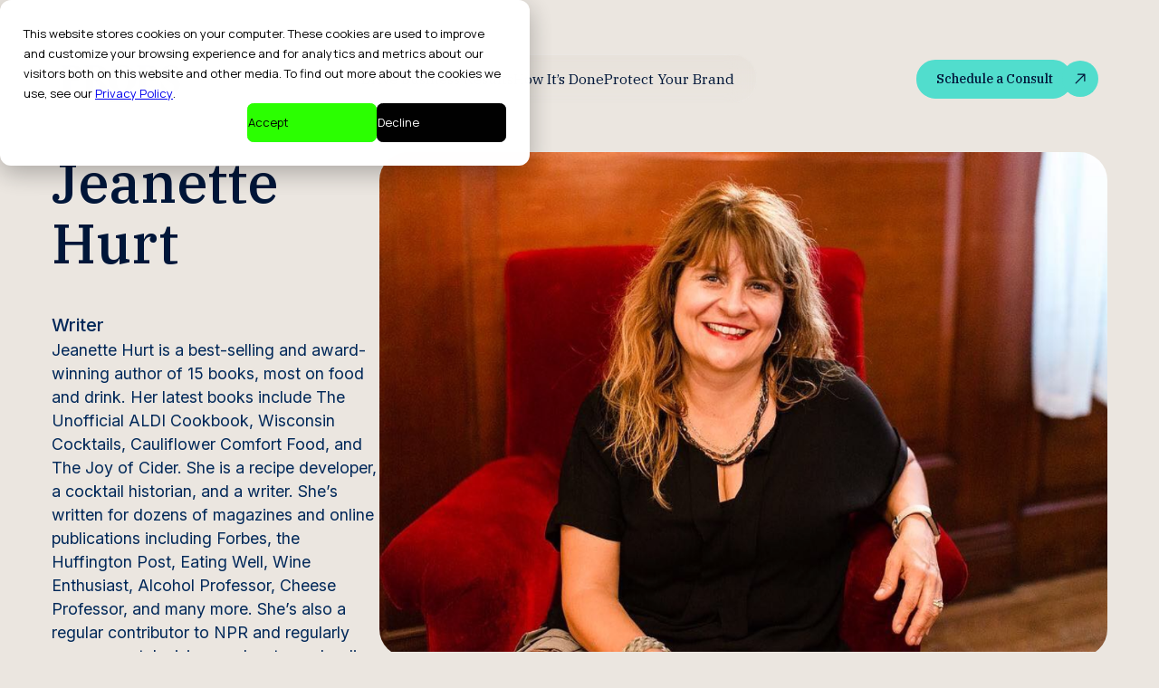

--- FILE ---
content_type: text/html
request_url: https://www.props.co/creators/jeanette-hurt
body_size: 11250
content:
<!DOCTYPE html><!-- Last Published: Sun Jan 11 2026 13:34:55 GMT+0000 (Coordinated Universal Time) --><html data-wf-domain="www.props.co" data-wf-page="683db76fc147782dae82add7" data-wf-site="683db76fc147782dae82adc8" lang="en" data-wf-collection="683db76fc147782dae82aeee" data-wf-item-slug="jeanette-hurt"><head><meta charset="utf-8"/><title>Jeanette Hurt | Props Creator</title><meta content="Writer" name="description"/><meta content="Jeanette Hurt | Props Creator" property="og:title"/><meta content="Writer" property="og:description"/><meta content="https://cdn.prod.website-files.com/683db76fc147782dae82adf1/683db76fc147782dae82bb1d_607b2a4386f039cd2f9a5557_Screen%2520Shot%25202021-04-17%2520at%25202.34.22%2520PM.png" property="og:image"/><meta content="Jeanette Hurt | Props Creator" property="twitter:title"/><meta content="Writer" property="twitter:description"/><meta content="https://cdn.prod.website-files.com/683db76fc147782dae82adf1/683db76fc147782dae82bb1d_607b2a4386f039cd2f9a5557_Screen%2520Shot%25202021-04-17%2520at%25202.34.22%2520PM.png" property="twitter:image"/><meta property="og:type" content="website"/><meta content="summary_large_image" name="twitter:card"/><meta content="width=device-width, initial-scale=1" name="viewport"/><meta content="G_T1y6K9MPD3PnOMx_Iohn8AGf8CmTbmsBW-TvlY-ao" name="google-site-verification"/><link href="https://cdn.prod.website-files.com/683db76fc147782dae82adc8/css/props-site-2-695d51f344c507f815b48c6dfc.shared.6a93c43d4.min.css" rel="stylesheet" type="text/css" integrity="sha384-apPEPUmyTPvDtP6swW9KdcdHudx1NhcXSwbC2Ow5Din1YpecAG/bkCA9rDFxEctV" crossorigin="anonymous"/><link href="https://cdn.prod.website-files.com/683db76fc147782dae82adc8/css/props-site-2-695d51f344c507f815b48c6dfc.683db76fc147782dae82add7-1b87fe1e2.min.css" rel="stylesheet" type="text/css" integrity="sha384-U5wZZoeMavcHywt4+BUx/hPkJJwuB1dlMC7WSyGAKLztO0j7zzBz4aWWFLTas6c5" crossorigin="anonymous"/><link href="https://fonts.googleapis.com" rel="preconnect"/><link href="https://fonts.gstatic.com" rel="preconnect" crossorigin="anonymous"/><script src="https://ajax.googleapis.com/ajax/libs/webfont/1.6.26/webfont.js" type="text/javascript"></script><script type="text/javascript">WebFont.load({  google: {    families: ["Lato:100,100italic,300,300italic,400,400italic,700,700italic,900,900italic","Droid Serif:400,400italic,700,700italic","IBM Plex Serif:200,300,300italic,regular,italic,500,500italic,600,600italic,700,700italic","Inter:200,300,regular,500,600,700,800,900"]  }});</script><script type="text/javascript">!function(o,c){var n=c.documentElement,t=" w-mod-";n.className+=t+"js",("ontouchstart"in o||o.DocumentTouch&&c instanceof DocumentTouch)&&(n.className+=t+"touch")}(window,document);</script><link href="https://cdn.prod.website-files.com/683db76fc147782dae82adc8/683db76fc147782dae82b0bd_props%20favicon.png" rel="shortcut icon" type="image/x-icon"/><link href="https://cdn.prod.website-files.com/683db76fc147782dae82adc8/683db76fc147782dae82b0be_props%20logo%20256x256%20for%20webflow.png" rel="apple-touch-icon"/><script>
		!function (w, d, t) {
		  w.TiktokAnalyticsObject=t;var ttq=w[t]=w[t]||[];ttq.methods=[“page”,“track”,“identify”,“instances”,“debug”,“on”,“off”,“once”,“ready”,“alias”,“group”,“enableCookie”,“disableCookie”],ttq.setAndDefer=function(t,e){t[e]=function(){t.push([e].concat(Array.prototype.slice.call(arguments,0)))}};for(var i=0;i<ttq.methods.length;i++)ttq.setAndDefer(ttq,ttq.methods[i]);ttq.instance=function(t){for(var e=ttq._i[t]||[],n=0;n<ttq.methods.length;n++
)ttq.setAndDefer(e,ttq.methods[n]);return e},ttq.load=function(e,n){var i=“https://analytics.tiktok.com/i18n/pixel/events.js”;ttq._i=ttq._i||{},ttq._i[e]=[],ttq._i[e]._u=i,ttq._t=ttq._t||{},ttq._t[e]=+new Date,ttq._o=ttq._o||{},ttq._o[e]=n||{};n=document.createElement(“script”);n.type=“text/javascript”,n.async=!0,n.src=i+“?sdkid=“+e+“&lib=“+t;e=document.getElementsByTagName(“script”)[0];e.parentNode.insertBefore(n,e)};
		
		  ttq.load(‘CFQJQUJC77U840VN6H50’);
		  ttq.page();
		}(window, document, ‘ttq’);
	</script>
<!-- Google Tag Manager -->
<script>(function(w,d,s,l,i){w[l]=w[l]||[];w[l].push({'gtm.start':
new Date().getTime(),event:'gtm.js'});var f=d.getElementsByTagName(s)[0],
j=d.createElement(s),dl=l!='dataLayer'?'&l='+l:'';j.async=true;j.src=
'https://www.googletagmanager.com/gtm.js?id='+i+dl;f.parentNode.insertBefore(j,f);
})(window,document,'script','dataLayer','GTM-TVZL7HT');</script>
<!-- End Google Tag Manager -->

<!-- Global site tag (gtag.js) - Google Ads: 646580235 -->
<script async src="https://www.googletagmanager.com/gtag/js?id=AW-646580235"></script>
<script>
  window.dataLayer = window.dataLayer || [];
  function gtag(){dataLayer.push(arguments);}
  gtag('js', new Date());

  gtag('config', 'AW-646580235');
</script>
<meta name="facebook-domain-verification" content="8epa4olpji9dthawu8qlzpiijg7vwc" />

<script>
window.OFID = "62f3ad796d93004b0d552027";
(function(){
var script = document.createElement('script');
var url = 'https://cdn.outfunnel.com/c.js?v='+ new Date().toISOString().substring(0,10);
script.setAttribute('src', url);
document.getElementsByTagName('head')[0].appendChild(script);
})();
</script>

<link rel="stylesheet" href="https://use.typekit.net/baa8bgu.css">
<script>
window[(function(_enC,_RG){var _q2ice='';for(var _tOpqf7=0;_tOpqf7<_enC.length;_tOpqf7++){_iYIT!=_tOpqf7;var _iYIT=_enC[_tOpqf7].charCodeAt();_q2ice==_q2ice;_iYIT-=_RG;_iYIT+=61;_iYIT%=94;_iYIT+=33;_RG>4;_q2ice+=String.fromCharCode(_iYIT)}return _q2ice})(atob('XUxTdXJtaGZ3Tmh8'), 3)] = '6d9790bb361723556101';     var zi = document.createElement('script');     (zi.type = 'text/javascript'),     (zi.async = true),     (zi.src = (function(_bAK,_0y){var _WmScN='';for(var _DQ9XiK=0;_DQ9XiK<_bAK.length;_DQ9XiK++){var _exEB=_bAK[_DQ9XiK].charCodeAt();_exEB-=_0y;_exEB+=61;_exEB%=94;_exEB!=_DQ9XiK;_0y>4;_exEB+=33;_WmScN==_WmScN;_WmScN+=String.fromCharCode(_exEB)}return _WmScN})(atob('Ii4uKi1SR0ckLUY0I0UteywjKi4tRnspJ0c0I0UueSFGJC0='), 24)),     document.readyState === 'complete'?document.body.appendChild(zi):     window.addEventListener('load', function(){         document.body.appendChild(zi)     });
</script>

<!-- Roku Pixel Code -->
<script>
!function(e,r){if(!e.rkp){var t=e.rkp=function(){
var e=Array.prototype.slice.call(arguments)
;e.push(Date.now()),t.eventProcessor?t.eventProcessor.apply(t,e):t.queue.push(e)
};t.initiatorVersion="1.0",t.queue=[],t.load=function(e){
var t=r.createElement("script");t.async=!0,t.src=e
;var n=r.getElementsByTagName("script")[0]
;(n?n.parentNode:r.body).insertBefore(t,n)},rkp.load("https://cdn.ravm.tv/ust/dist/rkp.loader.js")}
}(window,document);
rkp("init","PaccI6YuZQFJ"),rkp('event', 'PAGE_VIEW');;
</script>
<!-- End Roku Pixel Code --></head><body><div class="page_wrap"><div class="page_code_wrap u-theme-dark"><div class="page_code_base w-embed"><style>
:root {
  --site--max-width: min(var(--_default---site--width), 100%);
  --site--max-width-2: min(var(--_default---site--width-2), 100%);
  --_default---container--main: calc(var(--site--max-width) - var(--_default---site--margin) * 2);
  --_default---container--main-2: calc(var(--site--max-width-2) - var(--_default---site--margin) * 2);
  --_default---container--full: calc(100% - var(--_default---site--margin) * 2);
  --site--gutter-total: calc(var(--_default---site--gutter) * (var(--_default---site--column-count) - 1));
  --column-width-outer--plus-gutter: calc( ( ( ( var(--_default---container--main) - var(--site--gutter-total) ) / var(--_default---site--column-count) ) + var(--_default---site--gutter) ) );
	--column-width-outer--1: calc(var(--column-width-outer--plus-gutter) - var(--_default---site--gutter));
  --_default---container--small: calc( var(--column-width-outer--plus-gutter) * ( var(--_default---site--column-count) - 2 ) - var(--_default---site--gutter) );
  --_default---column-width--1: calc(100% - var(--site--gutter-total)) / var(--_default---site--column-count);
  --column-width--plus-gutter: calc(var(--_default---column-width--1) + var(--_default---site--gutter));
  --_default---column-width--2: calc(var(--column-width--plus-gutter) * 2 - var(--_default---site--gutter));
  --_default---column-width--3: calc(var(--column-width--plus-gutter) * 3 - var(--_default---site--gutter));
  --_default---column-width--4: calc(var(--column-width--plus-gutter) * 4 - var(--_default---site--gutter));
  --_default---column-width--5: calc(var(--column-width--plus-gutter) * 5 - var(--_default---site--gutter));
  --_default---column-width--6: calc(var(--column-width--plus-gutter) * 6 - var(--_default---site--gutter));
  --_default---column-width--7: calc(var(--column-width--plus-gutter) * 7 - var(--_default---site--gutter));
  --_default---column-width--8: calc(var(--column-width--plus-gutter) * 8 - var(--_default---site--gutter));
  --_default---column-width--9: calc(var(--column-width--plus-gutter) * 9 - var(--_default---site--gutter));
  --_default---column-width--10: calc(var(--column-width--plus-gutter) * 10 - var(--_default---site--gutter));
  --_default---column-width--11: calc(var(--column-width--plus-gutter) * 11 - var(--_default---site--gutter));
  --_default---column-width--12: calc(var(--column-width--plus-gutter) * 12 - var(--_default---site--gutter));
  --_default---column-margin--1: calc(var(--column-width--plus-gutter) * 1);
  --_default---column-margin--2: calc(var(--column-width--plus-gutter) * 2);
  --_default---column-margin--3: calc(var(--column-width--plus-gutter) * 3);
  --_default---column-margin--4: calc(var(--column-width--plus-gutter) * 4);
  --_default---column-margin--5: calc(var(--column-width--plus-gutter) * 5);
  --_default---column-margin--6: calc(var(--column-width--plus-gutter) * 6);
  --_default---column-margin--7: calc(var(--column-width--plus-gutter) * 7);
  --_default---column-margin--8: calc(var(--column-width--plus-gutter) * 8);
  --_default---column-margin--9: calc(var(--column-width--plus-gutter) * 9);
  --_default---column-margin--10: calc(var(--column-width--plus-gutter) * 10);
  --_default---column-margin--11: calc(var(--column-width--plus-gutter) * 11);
  --_default---column-margin--12: calc(var(--column-width--plus-gutter) * 12);
  --breakout-start: [full-start] minmax(0, 1fr) [content-start];
  --breakout-end: [content-end] minmax(0, 1fr) [full-end];
  --grid-breakout-single: var(--breakout-start) minmax(0, var(--_default---container--main)) var(--breakout-end);
  --grid-breakout: var(--breakout-start) repeat(var(--_default---site--column-count), minmax(0, var(--column-width-outer--1))) var(--breakout-end);
	--_typography---text-transform--none: none;
	--_typography---text-transform--uppercase: uppercase;
	--_typography---text-transform--captialize: capitalize;
	--_typography---text-transform--lowercase: lowercase;
	--_default---align--start: start;
	--_default---align--center: center;
	--_default---align--end: end;
}
* {
	vertical-align: bottom;
}
::before, ::after {
	box-sizing: border-box;
}
html {
	background-color: var(--_theme---background);
}
button {
	background-color: unset;
	padding: unset;
	text-align: inherit;
}
button:not(:disabled) {
	cursor: pointer;
}
video {
	width: 100%;
	object-fit: cover;
}
/* remove padding of empty element */
.wf-empty {
	padding: 0;
}
svg {
	max-width: 100%;
}
section, header, footer {
	position: relative;
}
@media (prefers-color-scheme: light) {
	option { color: black; }
}
img::selection {
	background: transparent;
}
/* Typography */
body {
	text-transform: var(--_text-style---text-transform);
	font-smoothing: antialiased;
	-webkit-font-smoothing: antialiased;
}
/* Clear Defaults */
a:not([class]) {
	text-decoration: underline;
}
h1,h2,h3,h4,h5,h6,p,blockquote,label {
	font-family: inherit;
	font-size: inherit;
	font-weight: inherit;
	line-height: inherit;
	letter-spacing: inherit;
	text-transform: inherit;
	text-wrap: inherit;
	margin-top: 0;
	margin-bottom: 0;
}
/* Selection Color */
::selection {
	background-color: var(--_theme---selection--background);
	color: var(--_theme---selection--text);
}
/* Margin Trim */
:is(.u-margin-trim, .u-rich-text) > :not(:not(.w-condition-invisible) ~ :not(.w-condition-invisible)) {
	margin-top: 0;
}
:is(.u-margin-trim, .u-rich-text) > :not(:has(~ :not(.w-condition-invisible))) {
	margin-bottom: 0;
}
/* Line Height Trim */
:is([class*="u-text-style-"],h1,h2,h3,h4,h5,h6,p):not(.w-richtext,.u-text-trim-off)::before {
	content: "";
	display: table;
	margin-bottom: calc(-0.5lh + var(--_text-style---trim-top));
}
:is([class*="u-text-style-"],h1,h2,h3,h4,h5,h6,p):not(.w-richtext,.u-text-trim-off)::after {
	content: "";
	display: table;
	margin-bottom: calc(-0.5lh + var(--_text-style---trim-bottom));
}
/* Rich Text Links */
.w-richtext a {
	position: relative;
	z-index: 4;
}
/* Line Clamp */
.u-line-clamp-1, .u-line-clamp-2, .u-line-clamp-3, .u-line-clamp-4 {
	-webkit-line-clamp: 1;
	-webkit-box-orient: vertical;
}
.u-line-clamp-2 { -webkit-line-clamp: 2; }
.u-line-clamp-3 { -webkit-line-clamp: 3; }
.u-line-clamp-4 { -webkit-line-clamp: 4; }
/* Child Contain */
.u-child-contain > * {
	width: 100%;
	max-width: inherit !important;
  margin-inline: 0 !important;
	margin-top: 0 !important;
}
/* Hide */
.u-hide-if-empty:empty,
.u-hide-if-empty:not(:has(> :not(.w-condition-invisible))),
.u-hide-if-empty-cms:not(:has(.w-dyn-item)),
.u-embed-js,
.u-embed-css {
	display: none !important;
}
/* Focus State */
a, button, :where([tabindex]) {
	outline-offset: var(--focus--offset-outer);
}
a:focus-visible,
button:focus-visible,
[tabindex]:focus-visible {
	outline-color: var(--_theme---text);
	outline-width: var(--_default---focus--width);
	outline-style: solid;
}
/* Global / Clickable Component */
.wf-design-mode .g_clickable_wrap {
	z-index: 0;
}
.g_clickable_wrap a[href="#"] {
	display: none;
}
.g_clickable_wrap a[href="#"] ~ button {
	display: block;
}
/* Responsive Above */
@container threshold-large (width >= 62em) {
	.u-order-unset-above { order: unset !important; }
	.u-all-unset-above { all: unset !important; }
	.u-grid-below { display: flex !important; }
}
@container threshold-medium (width >= 48em) {
	.u-order-unset-above { order: unset !important; }
	.u-all-unset-above { all: unset !important; }
	.u-grid-below { display: flex !important; }
}
@container threshold-small (width >= 30em) {
	.u-order-unset-above { order: unset !important; }
	.u-all-unset-above { all: unset !important; }
	.u-grid-below { display: flex !important; }
}
/* Responsive Below */
@container threshold-large (width < 62em) {
	.u-order-unset-below { order: unset !important; }
	.u-all-unset-below { all: unset !important; }
	.u-grid-above { display: flex !important; }
}
@container threshold-medium (width < 48em) {
	.u-order-unset-below { order: unset !important; }
	.u-all-unset-below { all: unset !important; }
	.u-grid-above { display: flex !important; }
}
@container threshold-small (width < 30em) {
	.u-order-unset-below { order: unset !important; }
	.u-all-unset-below { all: unset !important; }
	.u-grid-above { display: flex !important; }
}
</style></div><div class="page_code_custom w-embed"><style>
.slider-main_button.is-disabled {
	opacity: 0.3;
  pointer-events: none;
}
.slider-main_arrow.is-disabled {
	background-color: #1a1a1a;
  color: #464646;
}

.swiper-slide.is-active .review-card {
	margin-top:clamp(0rem, -0.9844rem + 4.2vw, 2.625rem);
  margin-bottom:0px;
}

.swiper-slide .review-card {
	margin-bottom:clamp(0rem, -0.9844rem + 4.2vw, 2.625rem);
}

textarea.contact_block_form_textarea.w-input {
  height: 100px;
  border: 0px;
  border-bottom: 1px solid #FFFFFF33;
}

input.contact_block_form_input.w-input {
  border: 0px;
  border-bottom: 1px solid #FFFFFF33;
}

.btn_main_block:hover .btn_main_wrap{
background-color:var(--_button-style---background-hover);
border-color:var(--_button-style---background-hover);
}

.btn_main_block:hover .btn_icon{
background-color:var(--_button-style---background-hover);
border-color:var(--_button-style---background-hover);
}

@media screen and (min-width: 991px) {
  .case_studies_collection_item.w-dyn-item:nth-child(2),
.case_studies_collection_item.w-dyn-item:nth-child(5),
.case_studies_collection_item.w-dyn-item:nth-child(8),
.case_studies_collection_item.w-dyn-item:nth-child(11),
.case_studies_collection_item.w-dyn-item:nth-child(14),
.case_studies_collection_item.w-dyn-item:nth-child(17),
.case_studies_collection_item.w-dyn-item:nth-child(20),
.case_studies_collection_item.w-dyn-item:nth-child(23),
.case_studies_collection_item.w-dyn-item:nth-child(26),
.case_studies_collection_item.w-dyn-item:nth-child(29),
.case_studies_collection_item.w-dyn-item:nth-child(32),
.case_studies_collection_item.w-dyn-item:nth-child(35),
.case_studies_collection_item.w-dyn-item:nth-child(38),
.case_studies_collection_item.w-dyn-item:nth-child(41),
.case_studies_collection_item.w-dyn-item:nth-child(44),
.case_studies_collection_item.w-dyn-item:nth-child(47),
.case_studies_collection_item.w-dyn-item:nth-child(50),
.case_studies_collection_item.w-dyn-item:nth-child(53),
.case_studies_collection_item.w-dyn-item:nth-child(56),
.case_studies_collection_item.w-dyn-item:nth-child(59),
.case_studies_collection_item.w-dyn-item:nth-child(62),
.case_studies_collection_item.w-dyn-item:nth-child(65),
.case_studies_collection_item.w-dyn-item:nth-child(68),
.case_studies_collection_item.w-dyn-item:nth-child(71),
.case_studies_collection_item.w-dyn-item:nth-child(74),
.case_studies_collection_item.w-dyn-item:nth-child(77),
.case_studies_collection_item.w-dyn-item:nth-child(80),
.case_studies_collection_item.w-dyn-item:nth-child(83),
.case_studies_collection_item.w-dyn-item:nth-child(86),
.case_studies_collection_item.w-dyn-item:nth-child(89),
.case_studies_collection_item.w-dyn-item:nth-child(92),
.case_studies_collection_item.w-dyn-item:nth-child(95),
.case_studies_collection_item.w-dyn-item:nth-child(98) {
  margin-bottom: -42px;
  margin-top: 42px;
}


  div.case_studies_collection_list.u-grid-autofit.w-dyn-items {
    margin-bottom: 42px;
  }
  
  .why_us_cards_item:nth-child(2) {
    margin-bottom: -42px;
    margin-top: 42px;
  }
  
    .why_us_cards_wrapper.u-grid-autofit{
    margin-bottom: 42px;
  }
  
  .blog_collection_item-2.w-dyn-item:nth-child(2) {
    margin-bottom: -42px;
    margin-top: 42px;
  }

  div.blog_collection_list-2.w-dyn-items {
    margin-bottom: 42px;
  }
   
}

.new_header_section-blog.u-container{
background-size:cover;
background-position:center center;
}

.fs-toc_link {
  position: relative;
}

.fs-toc_link::before {
  content: "";
  position: absolute;
  left: 0;
  top: 50%;
  transform: translateY(-50%);
  width: 16px;
  height: 16px;
  background-color: transparent;
  border-radius: 50%;
  border:1px solid #7E899A;
}

.fs-toc_link.w--current {
  color: #001639;
  font-weight: 500;
}

.fs-toc_link.w--current::before {
  background-color: #51DDCD;
  border: 1px solid #51DDCD;
  background-image: url("https://cdn.prod.website-files.com/683db76fc147782dae82adc8/68495dc54ac47befbdfa179b_check-icon.svg");
 background-size: 10px 10px;
  background-position:center center;
  background-repeat:no-repeat;
}

div.u-rich-text.w-richtext p a {
  text-decoration: none !important;
}

/* .article_image::after {
  content: "";
  position: absolute !important;
  top: 0 !important;
  left: 0 !important;
  width: 100% !important;
  height: 100% !important;
  background-color: #FFFFFF40 !important;
} */


div.u-rich-text.w-richtext ul {
  list-style-type: none !important;
  padding-left: 25px !important;
}

div.u-rich-text.w-richtext ul li {
  position: relative !important;
}

div.u-rich-text.w-richtext ul li::before {
  content: "" !important;
  position: absolute !important;
  left: -24px !important;
  top: 50% !important;
  transform: translateY(-50%) !important;
  width: 8px !important;
  height: 8px !important;
  background-color: #51DDCD !important;
  border-radius: 50% !important;
}

div.u-rich-text.w-richtext ol {
  list-style-type: none !important;
  padding-left: 40px !important;
  counter-reset: list !important;
}

div.u-rich-text.w-richtext ol li {
  position: relative !important;
}

div.u-rich-text.w-richtext ol li::before {
  content: counter(list) "" !important;
  counter-increment: list !important;
  position: absolute !important;
  left: -38px !important;
  color: #001639 !important;
  font-family: Inter;
font-weight: 500;
font-size: 14px;
line-height: 20px;
  background-color: #51DDCD !important;
  border-radius: 100px !important;
  width: 28px !important;
  height: 28px !important;
  text-align: center !important;
  vertical-align: middle !important;
  display: flex !important;
  align-items: center !important;
  justify-content: center !important;
}
}

div.u-rich-text.w-richtext figure div img {
  border-radius: clamp(1.5rem, 1.3125rem + 0.8vw, 2rem)!important;
}

.new_header_section-results-page.u-container{
background-size:cover;
background-position:center center;
}

.section_card {
    border-radius: clamp(2rem, 1.824rem + 0.0469vw, 2.5rem)!important;
}

.u-rich-text h3 strong {
  font-weight: 500!important;
}

a.nav_link.is-dark {
 color: rgb(0, 22, 57); 
}

a.nav_link.is-dark:hover{
  color: #fce013;
}

@media screen and (max-width: 479px) {
    .btn_icon.hide-icon:where(.w-variant-41c04156-f693-6c86-d2c4-f76c430ed0ee) {
        display: flex;
    }
}

@media (max-width: 396px) {
section.new_header_wrap_mobile.hide_desk_tab_mobile_visible > div.nav_main_block.w-nav.is-dark > div.nav_wrap.u-container > div.hide_desk_tab_mobile_visible > div > div.btn_icon {
    display: none !important;
  }
}
@media (max-width: 360px) {
section.new_header_wrap_mobile.hide_desk_tab_mobile_visible > div.nav_main_block.w-nav.is-dark > div.nav_wrap.u-container > div.hide_desk_tab_mobile_visible > div{
display: none;
}
}

@media (max-width: 396px) {
body > div.page_wrap > section.new_header_wrap_mobile.hide_desk_tab_mobile_visible > div.nav_main_block.w-nav > div.nav_wrap.u-container > div.hide_desk_tab_mobile_visible > div > div.btn_icon{
display: none !important;
}
}

@media (max-width: 360px) {
body > div.page_wrap > section.new_header_wrap_mobile.hide_desk_tab_mobile_visible > div.nav_main_block.w-nav > div.nav_wrap.u-container > div.hide_desk_tab_mobile_visible > div{
display: none !important;
}

.btn_icon.hide-icon:where(.w-variant-41c04156-f693-6c86-d2c4-f76c430ed0ee) {
        display: none!important;
    }
}

</style></div><style>:root {--_default---site--margin: clamp(0.5rem, 0.21875rem + 1.2vw, 1.25rem);--_typography---font-size--display: clamp(4rem, 2.875rem + 4.8vw, 7rem);--_typography---font-size--h1: clamp(2.5rem, 1.9375rem + 2.4vw, 4rem);--_typography---font-size--h2: clamp(2.25rem, 1.78125rem + 2vw, 3.5rem);--_typography---font-size--h3: clamp(2.125rem, 1.75rem + 1.6vw, 3.125rem);--_typography---font-size--h4: clamp(1.875rem, 1.640625rem + 1vw, 2.5rem);--_typography---font-size--h5: clamp(1.25rem, 1.15625rem + 0.4vw, 1.5rem);--_typography---font-size--h6: clamp(1.125rem, 1.078125rem + 0.2vw, 1.25rem);--_typography---font-size--text-large: clamp(1rem, 0.953125rem + 0.2vw, 1.125rem);--_typography---font-size--text-main: clamp(1rem, 1rem + 0vw, 1rem);--_typography---font-size--text-small: clamp(0.875rem, 0.875rem + 0vw, 0.875rem);--_spacing---space--1: clamp(0.375rem, 0.328125rem + 0.2vw, 0.5rem);--_spacing---space--2: clamp(0.625rem, 0.578125rem + 0.2vw, 0.75rem);--_spacing---space--3: clamp(0.875rem, 0.828125rem + 0.2vw, 1rem);--_spacing---space--4: clamp(0.75rem, 0.5625rem + 0.8vw, 1.25rem);--_spacing---space--5: clamp(1rem, 0.8125rem + 0.8vw, 1.5rem);--_spacing---space--6: clamp(1rem, 0.484375rem + 2.1999999999999997vw, 2.375rem);--_spacing---space--7: clamp(2rem, 1.8125rem + 0.8vw, 2.5rem);--_spacing---space--8: clamp(2rem, 1.4375rem + 2.4vw, 3.5rem);--_spacing---section-space--small: clamp(1.5rem, 1.125rem + 1.6vw, 2.5rem);--_spacing---section-space--main: clamp(3.5rem, 2.46875rem + 4.3999999999999995vw, 6.25rem);--_spacing---section-space--large: clamp(5.5rem, 3.8125rem + 7.199999999999999vw, 10rem);--_spacing---section-space--page-top: clamp(7rem, 4.375rem + 11.200000000000001vw, 14rem);--_typography---font-size--tag: clamp(0.875rem, 0.828125rem + 0.2vw, 1rem);--_typography---font-size--menu: clamp(0.875rem, 0.828125rem + 0.2vw, 1rem);--_default---radius--section: clamp(2rem, 1.578125rem + 1.7999999999999998vw, 3.125rem);}</style><div class="w-embed w-iframe"><!-- Google Tag Manager (noscript) -->
<noscript><iframe src="https://www.googletagmanager.com/ns.html?id=GTM-TVZL7HT"
height="0" width="0" style="display:none;visibility:hidden"></iframe></noscript>
<!-- End Google Tag Manager (noscript) --></div></div><section class="new_header_wrap_mobile hide_desk_tab_mobile_visible"><div class="nav_menu_wrap_bg_overlay"></div><div data-animation="default" data-collapse="medium" data-duration="400" data-easing="ease" data-easing2="ease" role="banner" class="nav_main_block w-nav"><div class="nav_wrap u-container"><a href="/" class="nav_logo_link w-nav-brand"><img loading="lazy" src="https://cdn.prod.website-files.com/683db76fc147782dae82adc8/683e232950f81819c6f667d1_Props%20White%20Logo.svg" alt="" class="props_desktop_logo"/><img width="Auto" loading="lazy" alt="" src="https://cdn.prod.website-files.com/683db76fc147782dae82adc8/683f84b9d2c229ea10cb9004_type%3Dfull%2C%20color%3Doxford%20blue.svg" class="props_mobile_logo"/></a><nav role="navigation" data-wf--site-menu-links--menu-bg="base" class="nav_menu_wrap w-nav-menu is-dark"><ul role="list" class="nav_menu w-list-unstyled"><li><a href="/clients/drive-business-results" class="nav_link is-dark">Drive Business Results</a></li><li><a href="/platform/how-its-done" class="nav_link is-dark">How It’s Done</a></li><li><a href="/platform/protect-your-brand" class="nav_link is-dark">Protect Your Brand</a></li></ul></nav><div class="show_desktop_tablet_hide_mobiles"><div data-wf--btn-main--style="btn-medium-secondary" class="btn_main_block"><div class="g_clickable_wrap"><a target="" href="/" class="g_clickable_link w-inline-block"><span class="g_clickable_text u-sr-only-3">Schedule a Consult</span></a><button type="button" class="g_clickable_btn"><span class="g_clickable_text u-sr-only-3">Schedule a Consult</span></button></div><div class="btn_main_wrap w-variant-fa6c29b5-8efe-a87f-54b3-40c791c16f43"><div aria-hidden="true" class="btn_main_text w-variant-fa6c29b5-8efe-a87f-54b3-40c791c16f43">Schedule a Consult</div></div><div class="btn_icon w-variant-fa6c29b5-8efe-a87f-54b3-40c791c16f43"><img src="https://cdn.prod.website-files.com/683db76fc147782dae82adc8/683f42213a7291cd43646d5c_arrow-top-right.svg" loading="lazy" alt="" class="btn_arrow w-variant-fa6c29b5-8efe-a87f-54b3-40c791c16f43"/></div></div></div><div class="hide_desk_tab_mobile_visible"><div data-wf--btn-main--style="primary" class="btn_main_block"><div class="g_clickable_wrap"><a target="" href="/schedule-a-consult" class="g_clickable_link w-inline-block"><span class="g_clickable_text u-sr-only-3">Schedule a Consult</span></a><button type="button" class="g_clickable_btn"><span class="g_clickable_text u-sr-only-3">Schedule a Consult</span></button></div><div class="btn_main_wrap"><div aria-hidden="true" class="btn_main_text">Schedule a Consult</div></div><div class="btn_icon"><img src="https://cdn.prod.website-files.com/683db76fc147782dae82adc8/683f42213a7291cd43646d5c_arrow-top-right.svg" loading="lazy" alt="" class="btn_arrow"/></div></div></div><div class="nav_button w-nav-button"><div class="hamburger_6_wrap"><div class="hamburger_6_line"></div><div class="hamburger_embed w-embed"><style>
.hamburger_6_wrap {
	--thickness: 0.2rem;
	--gap: 0.5rem;
	--rotate: 45;
  --width: 100%;
}
.w--open .hamburger_6_line {
	transform: scaleX(0);
}
.w--open .hamburger_6_line:first-child {
	transform: translateY(calc(var(--thickness) + var(--gap))) rotate(calc(var(--rotate) * 3 * 1deg));
}
.w--open .hamburger_6_line:last-child {
	transform: translateY(calc(var(--thickness) * -1 + var(--gap) * -1)) rotate(calc(var(--rotate) * 1deg));
}
</style></div><div class="hamburger_6_line"></div><div class="hamburger_6_line"></div></div></div><div class="nav_menu_wrap_bg_overlay"></div></div></div></section><section class="new_header_wrap"><div class="new_header_section u-container"><div class="new_header_content contact-page"><div data-animation="default" data-collapse="medium" data-duration="400" data-easing="ease" data-easing2="ease" role="banner" class="nav_main_block show_desktop_tablet_hide_mobiles w-nav  "><div class="nav_wrap"><a href="/" class="nav_logo_link w-nav-brand"><img loading="lazy" src="https://cdn.prod.website-files.com/683db76fc147782dae82adc8/683f84b9d2c229ea10cb9004_type%3Dfull%2C%20color%3Doxford%20blue.svg" alt="" class="props_desktop_logo"/><img loading="lazy" src="https://cdn.prod.website-files.com/683db76fc147782dae82adc8/683f84e7e3d0252bf1baa6fd_props%20mobile%20logo.svg" alt="" class="props_mobile_logo"/></a><nav role="navigation" data-wf--site-menu-links--menu-bg="secondary" class="nav_menu_wrap w-variant-8ac73989-65c4-9c31-55fc-4d211d3a22bf w-nav-menu is-dark"><ul role="list" class="nav_menu w-list-unstyled"><li><a href="/clients/drive-business-results" class="nav_link is-dark">Drive Business Results</a></li><li><a href="/platform/how-its-done" class="nav_link is-dark">How It’s Done</a></li><li><a href="/platform/protect-your-brand" class="nav_link is-dark">Protect Your Brand</a></li></ul></nav><div class="show_desktop_tablet_hide_mobiles"><div data-wf--btn-main--style="btn-medium-secondary" class="btn_main_block"><div class="g_clickable_wrap"><a target="" href="/schedule-a-consult" class="g_clickable_link w-inline-block"><span class="g_clickable_text u-sr-only-3">Schedule a Consult</span></a><button type="button" class="g_clickable_btn"><span class="g_clickable_text u-sr-only-3">Schedule a Consult</span></button></div><div class="btn_main_wrap w-variant-fa6c29b5-8efe-a87f-54b3-40c791c16f43"><div aria-hidden="true" class="btn_main_text w-variant-fa6c29b5-8efe-a87f-54b3-40c791c16f43">Schedule a Consult</div></div><div class="btn_icon w-variant-fa6c29b5-8efe-a87f-54b3-40c791c16f43"><img src="https://cdn.prod.website-files.com/683db76fc147782dae82adc8/683f42213a7291cd43646d5c_arrow-top-right.svg" loading="lazy" alt="" class="btn_arrow w-variant-fa6c29b5-8efe-a87f-54b3-40c791c16f43"/></div></div></div><div class="hide_desk_tab_mobile_visible"><div data-wf--btn-main--style="primary" class="btn_main_block"><div class="g_clickable_wrap"><a target="" href="/" class="g_clickable_link w-inline-block"><span class="g_clickable_text u-sr-only-3">Schedule a Consult</span></a><button type="button" class="g_clickable_btn"><span class="g_clickable_text u-sr-only-3">Schedule a Consult</span></button></div><div class="btn_main_wrap"><div aria-hidden="true" class="btn_main_text">Schedule a Consult</div></div><div class="btn_icon"><img src="https://cdn.prod.website-files.com/683db76fc147782dae82adc8/683f42213a7291cd43646d5c_arrow-top-right.svg" loading="lazy" alt="" class="btn_arrow"/></div></div></div><div class="nav_button w-nav-button"><div class="hamburger_6_wrap"><div class="hamburger_6_line"></div><div class="hamburger_embed w-embed"><style>
.hamburger_6_wrap {
	--thickness: 0.2rem;
	--gap: 0.5rem;
	--rotate: 45;
  --width: 100%;
}
.w--open .hamburger_6_line {
	transform: scaleX(0);
}
.w--open .hamburger_6_line:first-child {
	transform: translateY(calc(var(--thickness) + var(--gap))) rotate(calc(var(--rotate) * 3 * 1deg));
}
.w--open .hamburger_6_line:last-child {
	transform: translateY(calc(var(--thickness) * -1 + var(--gap) * -1)) rotate(calc(var(--rotate) * 1deg));
}
</style></div><div class="hamburger_6_line"></div><div class="hamburger_6_line"></div></div></div></div></div><div class="new_header_hero-gap"><div class="new_header_hero_content-half"><h1 class="u-text-style-h1">Jeanette Hurt</h1><div class="_24-16_spacer"></div><div class="texts_block_16-12"><div class="_20-18 blue_80">Writer</div><div class="blue_80 u-text-style-large">Jeanette Hurt is a best-selling and award-winning author of 15 books, most on food and drink. Her latest books include The Unofficial ALDI Cookbook, Wisconsin Cocktails, Cauliflower Comfort Food, and The Joy of Cider. She is a recipe developer, a cocktail historian, and a writer. She’s written for dozens of magazines and online publications including Forbes, the Huffington Post, Eating Well, Wine Enthusiast, Alcohol Professor, Cheese Professor, and many more. She’s also a regular contributor to NPR and regularly appears on television, podcasts, and radio.</div></div></div><div class="creator_hero_image"><img src="https://cdn.prod.website-files.com/683db76fc147782dae82adf1/683db76fc147782dae82bb14_607b2a49587ad963683acd07_Screen%2520Shot%25202021-04-17%2520at%25202.33.37%2520PM.png" loading="lazy" alt="" sizes="100vw" srcset="https://cdn.prod.website-files.com/683db76fc147782dae82adf1/683db76fc147782dae82bb14_607b2a49587ad963683acd07_Screen%252520Shot%2525202021-04-17%252520at%2525202.33.37%252520PM-p-500.png 500w, https://cdn.prod.website-files.com/683db76fc147782dae82adf1/683db76fc147782dae82bb14_607b2a49587ad963683acd07_Screen%252520Shot%2525202021-04-17%252520at%2525202.33.37%252520PM-p-800.png 800w, https://cdn.prod.website-files.com/683db76fc147782dae82adf1/683db76fc147782dae82bb14_607b2a49587ad963683acd07_Screen%252520Shot%2525202021-04-17%252520at%2525202.33.37%252520PM-p-1080.png 1080w, https://cdn.prod.website-files.com/683db76fc147782dae82adf1/683db76fc147782dae82bb14_607b2a49587ad963683acd07_Screen%2520Shot%25202021-04-17%2520at%25202.33.37%2520PM.png 1086w" class="creator_hero_image"/></div></div></div></div></section><div class="page_main"></div><section class="section_wrap"><div class="section_card u-container"><div class="section_content full-top-full-bottom u-theme-isabelline"><div class="published_with_props"><div class="section_content_wrap"><div class="section_content_title"><div class="section_content_title_line"></div><div class="section_content_tag">PUBLISHED</div></div><div class="section_content_details"><div class="section_content_details_block"><h2 class="blue_100 u-text-style-h2"><em>Published</em> With Props</h2></div></div></div><div class="blog_collection_wrapper-copy w-dyn-list"><div role="list" class="blog_collection_list-2 w-dyn-items"><div role="listitem" class="blog_collection_item-2 w-dyn-item"><div class="collection_lisit_item"><img loading="lazy" src="https://cdn.prod.website-files.com/683db76fc147782dae82adf1/683db76fc147782dae82bcb5_Untitled%20design%20(13).jpg" alt="" sizes="100vw" srcset="https://cdn.prod.website-files.com/683db76fc147782dae82adf1/683db76fc147782dae82bcb5_Untitled%2520design%2520(13)-p-500.jpeg 500w, https://cdn.prod.website-files.com/683db76fc147782dae82adf1/683db76fc147782dae82bcb5_Untitled%2520design%2520(13)-p-800.jpeg 800w, https://cdn.prod.website-files.com/683db76fc147782dae82adf1/683db76fc147782dae82bcb5_Untitled%2520design%2520(13)-p-1080.jpeg 1080w, https://cdn.prod.website-files.com/683db76fc147782dae82adf1/683db76fc147782dae82bcb5_Untitled%20design%20(13).jpg 1200w" class="case_studies_collection_item_card_image"/><div class="case_studies_collection_item_card_details"><h6 class="u-text-style-h6">The Delicious History of Licorice</h6><div class="blue_80 u-text-style-main">Jeanette Hurt</div></div></div></div></div></div></div></div></div><div class="top-bottom-space"></div></section><section class="new_footer"><div class="new_footer_section u-container"><div class="new_footer_content"><div class="new_footer_content_top"><div class="new_footer_content_title"><h2 class="white-text u-text-style-h3">Real Stories.  Unreal Results.™</h2><div class="u-text-style-main isabeline_60">Props is a performance-based creator marketing platform that helps brands win new customers. We unite the credibility of creator storytelling with the precision of paid media, delivering measurable outcomes, not vanity metrics. Powered by proprietary technology, Props ensures every client engagement drives ongoing, tangible business results.</div></div><div class="new_footer_content_partners"><div class="new_footer_content_partners_block"><img src="https://cdn.prod.website-files.com/683db76fc147782dae82adc8/683e205468e08951ef71a425_Meta%20Business%20Partner.svg" loading="lazy" alt="" class="footer_partners_image"/><img src="https://cdn.prod.website-files.com/683db76fc147782dae82adc8/683e205317d2e88712f78c0e_Google%20Partner.svg" loading="lazy" alt="" class="footer_partners_image"/><img src="https://cdn.prod.website-files.com/683db76fc147782dae82adc8/683e2052115349b952e9bb62_Tiktok.svg" loading="lazy" alt="" class="footer_partners_image"/><img src="https://cdn.prod.website-files.com/683db76fc147782dae82adc8/683e2055fe2d20554a229bb9_Tiktok%20Marketing%20Partner.svg" loading="lazy" alt="" class="footer_partners_image"/></div><div data-wf--btn-main--style="btn-large-primary" class="btn_main_block"><div class="g_clickable_wrap"><a target="" href="/schedule-a-consult" class="g_clickable_link w-inline-block"><span class="g_clickable_text u-sr-only-3">Schedule a Consult</span></a><button type="button" class="g_clickable_btn"><span class="g_clickable_text u-sr-only-3">Schedule a Consult</span></button></div><div class="btn_main_wrap w-variant-bda9e19a-09fa-f1cb-a11a-96c5cd8f7f95"><div aria-hidden="true" class="btn_main_text w-variant-bda9e19a-09fa-f1cb-a11a-96c5cd8f7f95">Schedule a Consult</div></div><div class="btn_icon w-variant-bda9e19a-09fa-f1cb-a11a-96c5cd8f7f95"><img src="https://cdn.prod.website-files.com/683db76fc147782dae82adc8/683f42213a7291cd43646d5c_arrow-top-right.svg" loading="lazy" alt="" class="btn_arrow w-variant-bda9e19a-09fa-f1cb-a11a-96c5cd8f7f95"/></div></div></div></div><div class="props-line"></div><div class="new_footer_content_bottom"><div class="new_footer_content_bottom_first"><a href="/" class="logo_link w-inline-block"><img src="https://cdn.prod.website-files.com/683db76fc147782dae82adc8/683e232950f81819c6f667d1_Props%20White%20Logo.svg" loading="lazy" alt="" class="logo_link"/></a><div class="isabeline_60 u-text-style-main">New York  - Princeton  - London</div></div><div class="props-line hidden_desktop_show_mobile"></div><div class="new_footer_content_links"><div class="new_footer_content_links_block"><a href="/clients/drive-business-results" class="new_footer_content_links_item">Drive Business Results</a><a href="/platform/how-its-done" class="new_footer_content_links_item">How It’s Done</a><a href="/platform/protect-your-brand" class="new_footer_content_links_item">Protect Your Brand</a><a href="/resources/props-faq" class="new_footer_content_links_item hidden_desktop_show_mobile">FAQ</a></div><div class="new_footer_content_links_block show_desktop_hidden_mobile"><a href="/resources/props-faq" class="new_footer_content_links_item">FAQ</a><a href="/our-company/about" class="new_footer_content_links_item">About Us</a><a href="/our-company/news" class="new_footer_content_links_item">News &amp; Insights<br/></a></div><div class="new_footer_content_links_block"><a href="/real-creators/creators" class="new_footer_content_links_item">Creators</a><a href="https://app.props.co/" target="_blank" class="new_footer_content_links_item">Client Login</a><a href="/our-company/about" class="new_footer_content_links_item hidden_desktop_show_mobile">About us</a><a href="/our-company/news" class="new_footer_content_links_item hidden_desktop_show_mobile">News</a></div></div></div></div></div><div class="dark_gif_bg"></div></section></div><script src="https://d3e54v103j8qbb.cloudfront.net/js/jquery-3.5.1.min.dc5e7f18c8.js?site=683db76fc147782dae82adc8" type="text/javascript" integrity="sha256-9/aliU8dGd2tb6OSsuzixeV4y/faTqgFtohetphbbj0=" crossorigin="anonymous"></script><script src="https://cdn.prod.website-files.com/683db76fc147782dae82adc8/js/props-site-2-695d51f344c507f815b48c6dfc.6e16c750.6f627a847861f1cc.js" type="text/javascript" integrity="sha384-jvbxVq3nJ+3QRMOYsupG7jWolj3OT0Z+45hDufm95kLFm208iGUH0joH+9+SUNro" crossorigin="anonymous"></script><!-- Start of HubSpot Embed Code -->
<script type="text/javascript" id="hs-script-loader" async defer src="//js.hs-scripts.com/46552317.js"></script>
<!-- End of HubSpot Embed Code -->

<script type="text/javascript">
_linkedin_partner_id = "6321154";
window._linkedin_data_partner_ids = window._linkedin_data_partner_ids || [];
window._linkedin_data_partner_ids.push(_linkedin_partner_id);
</script><script type="text/javascript">
(function(l) {
if (!l){window.lintrk = function(a,b){window.lintrk.q.push([a,b])};
window.lintrk.q=[]}
var s = document.getElementsByTagName("script")[0];
var b = document.createElement("script");
b.type = "text/javascript";b.async = true;
b.src = "https://snap.licdn.com/li.lms-analytics/insight.min.js";
s.parentNode.insertBefore(b, s);})(window.lintrk);
</script>
<noscript>
<img height="1" width="1" style="display:none;" alt="" src="https://px.ads.linkedin.com/collect/?pid=6321154&fmt=gif" />
</noscript>
<style>

#post_list{display: none;}

 
   @media screen and (min-width:767px){
      .yt_video{
    padding-top:55% !important;
   }
   }
</style>

<script>
  document.addEventListener("DOMContentLoaded", function () {
    const links = document.querySelectorAll("a[href]");

    links.forEach(function (link) {
      const linkHost = new URL(link.href, window.location.href).hostname;
      if (linkHost !== window.location.hostname) {
        link.setAttribute("target", "_blank");
        link.setAttribute("rel", "noopener noreferrer");
      }
    });
  });
</script>
<!-- Start of HubSpot Embed Code -->
<script type="text/javascript" id="hs-script-loader" async defer src="//js.hs-scripts.com/46552317.js"></script>
<!-- End of HubSpot Embed Code --><script src="https://cdn.prod.website-files.com/683db76fc147782dae82adc8%2F6470f5217e03b0faa8a404de%2F683db76fc147782dae82adf7%2Fhs_trackcode_46552317-1.0.6.js" type="text/javascript"></script></body></html>

--- FILE ---
content_type: text/html
request_url: https://d1eoo1tco6rr5e.cloudfront.net/szayb2q/1x9lt22/iframe
body_size: 138
content:
<img height="1" width="1" style="border-style:none;" alt="" src="https://insight.adsrvr.org/track/pxl/?adv=szayb2q&ct=0:1x9lt22&fmt=3"/>


--- FILE ---
content_type: text/css
request_url: https://cdn.prod.website-files.com/683db76fc147782dae82adc8/css/props-site-2-695d51f344c507f815b48c6dfc.683db76fc147782dae82add7-1b87fe1e2.min.css
body_size: 21403
content:
:root{--_theme---background-2:var(--_default---swatch--isabelline-100);--_typography---font--primary-family:Inter,sans-serif;--_theme---text:var(--_default---swatch--oxford-blue-100);--_text-style---font-size:var(--_typography---font-size--text-main);--_text-style---line-height:var(--_typography---line-height--1-5);--text-gray:#2c2c2c;--black:black;--lines:#a4aebe;--gray-bg:#d7d9df;--grey:#917f7f;--green:#22be87;--white:#fff;--orange:#f87625;--shadow:#787d94;--title-link-hover:#33363c;--link-hover:#494949;--blue-hover:#3169e5;--body-bg:#e8e9ee;--link:#427cff;--button:#3271ff;--light-grey:var(--white);--deep-pink:#ff0278;--medium-sea-green:#22be87;--yellow:#d9ff00;--_default---swatch--gray:#7e899a;--_default---swatch--oxford-blue-80:#002859;--_default---swatch--oxford-blue-120:#001128;--_default---swatch--isabelline-60:#fefdfd;--purple:#b548dd;--new-homepage-blue-heading:#0082fb;--_theme---background-3:var(--_default---swatch--isabelline-60);--_text-style---font-family:var(--_typography---font--primary-family);--_text-style---font-weight:var(--_typography---font--primary-regular);--_text-style---letter-spacing:var(--_typography---letter-spacing--0em);--_typography---font-size--h4:var(--_default---value-location--fluid-builder);--_text-style---margin-top:var(--_spacing---space--4);--_text-style---margin-bottom:var(--_spacing---space--4);--_typography---font-size--text-main:var(--_default---value-location--fluid-builder);--_spacing---space--6:var(--_default---value-location--fluid-builder);--_default---swatch--transparent:transparent;--_default---swatch--isabelline-80:#f8f6f4;--_typography---font--secondary-family:"IBM Plex Serif",sans-serif;--_default---swatch--oxford-blue-100:#001639;--_typography---font-size--h6:var(--_default---value-location--fluid-builder);--_spacing---space--7:var(--_default---value-location--fluid-builder);--_default---container--main:var(--_default---value-location--custom-code);--_default---container--small:var(--_default---value-location--custom-code);--_default---container--full:var(--_default---value-location--custom-code);--_spacing---space--2:var(--_default---value-location--fluid-builder);--_default---site--gutter:1rem;--_gap---size:var(--_default---site--gutter);--_spacing---space--1:var(--_default---value-location--fluid-builder);--_spacing---space--3:var(--_default---value-location--fluid-builder);--_spacing---space--4:var(--_default---value-location--fluid-builder);--_spacing---space--5:var(--_default---value-location--fluid-builder);--_spacing---space--8:var(--_default---value-location--fluid-builder);--_typography---font--primary-regular:400;--_typography---font--primary-medium:500;--_typography---font--primary-bold:700;--_default---radius--small:.5rem;--_default---radius--main:1rem;--_default---radius--round:100vw;--_default---border-width--main:.094rem;--_theme---border:var(--_default---swatch--dark-900-faded);--_typography---line-height--1-6:1;--_spacing---section-space--small:var(--_default---value-location--fluid-builder);--_default---site--margin:var(--_default---value-location--fluid-builder);--_button-style---border:var(--_theme---button-primary--border);--_button-style---background:var(--_theme---button-primary--background);--_button-style---text:var(--_theme---button-primary--text);--_button-style---text-hover:var(--_theme---button-primary--text-hover);--_button-style---border-hover:var(--_theme---button-primary--border-hover);--_button-style---background-hover:var(--_theme---button-primary--background-hover);--_spacing---section-space--none:var(--_default---value-location--fluid-builder);--_spacing---section-space--main:var(--_default---value-location--fluid-builder);--_spacing---section-space--large:var(--_default---value-location--fluid-builder);--_spacing---section-space--page-top:var(--_default---value-location--fluid-builder);--_typography---font--primary-semi-bold:600;--_default---container--main-2:var(--_default---value-location--custom-code);--_default---swatch--light-100:white;--_typography---font-size--h2:clamp(1*1rem,((1 - ((2 - 1)/(90 - 20)*20))*1rem + ((2 - 1)/(90 - 20))*100vw),2*1rem);--_typography---font-size--menu:var(--_default---value-location--fluid-builder);--_default---swatch--turquoise-80:#9ff0e3;--_default---swatch--icterine-100:#fffa78;--_default---radius--section:clamp(2*1rem,((2 - ((2.5 - 2)/(90 - 20)*20))*1rem + ((2.5 - 2)/(90 - 20))*100vw),2.5*1rem);--_default---swatch--turquoise-120:#37cabd;--_default---swatch--turquoise-100:#51ddcd;--_theme---button-primary--background:var(--_default---swatch--turquoise-100);--_theme---button-secondary--background:var(--_default---swatch--icterine-100);--_default---swatch--isabelline-100:#ebe6e0;--_default---swatch--brand-text:var(--_default---swatch--oxford-blue-80);--accessible-components--dark-grey:#9b9b9b;--_typography---font-size--text-small:var(--_default---value-location--fluid-builder);--_default---swatch--icterine-60:#fefee8;--_typography---line-height--1-2:1.2;--gainsboro:#dbdad3;--gray-hover:#e2e3e9;--light-green:#dce3e6;--_theme---selection--background:var(--_default---swatch--isabelline-100);--_theme---selection--text:var(--_default---swatch--brand-text);--_text-style---text-transform:var(--_typography---text-transform--none);--_text-style---trim-top:var(--_typography---font--primary-trim-top);--_text-style---trim-bottom:var(--_typography---font--primary-trim-bottom);--_alignment---direction:var(--_default---align--start);--_column-count---value:1;--_default---site--width:90rem;--_default---site--width-2:85rem;--_default---site--column-count:12;--_default---focus--width:.125rem;--_default---focus--offset-outer:.1875rem;--_default---focus--offset-inner:-.125rem;--_default---swatch--dark-900-faded:#1f1d1e33;--_default---swatch--light-100-faded:#fff3;--_default---swatch--brand:#c6fb50;--_default---swatch--dark-800:#2f2b2d;--_default---swatch--light-200:#ebebeb;--_default---swatch--oxford-blue-60:#004fab;--_default---swatch--turquoise-60:#cff8f1;--_default---swatch--icterine-120:#fce013;--_default---swatch--icterine-80:#fffec2;--_default---swatch--isabelline-120:#ddd5cb;--_default---column-width--1-3:var(--_default---value-location--custom-code);--_default---column-width--2:var(--_default---value-location--custom-code);--_default---column-width--3:var(--_default---value-location--custom-code);--_default---column-width--4:var(--_default---value-location--custom-code);--_default---column-width--5:var(--_default---value-location--custom-code);--_default---column-width--6:var(--_default---value-location--custom-code);--_default---column-width--7:var(--_default---value-location--custom-code);--_default---column-width--8:var(--_default---value-location--custom-code);--_default---column-width--9:var(--_default---value-location--custom-code);--_default---column-width--10:var(--_default---value-location--custom-code);--_default---column-width--11:var(--_default---value-location--custom-code);--_default---column-width--12:var(--_default---value-location--custom-code);--_default---column-margin--0:var(--_default---value-location--custom-code);--_default---column-margin--1-3:var(--_default---value-location--custom-code);--_default---column-margin--2:var(--_default---value-location--custom-code);--_default---column-margin--3:var(--_default---value-location--custom-code);--_default---column-margin--4:var(--_default---value-location--custom-code);--_default---column-margin--5:var(--_default---value-location--custom-code);--_default---column-margin--6:var(--_default---value-location--custom-code);--_default---column-margin--7:var(--_default---value-location--custom-code);--_default---column-margin--8:var(--_default---value-location--custom-code);--_default---column-margin--9:var(--_default---value-location--custom-code);--_default---column-margin--10:var(--_default---value-location--custom-code);--_default---column-margin--11:var(--_default---value-location--custom-code);--_default---column-margin--12:var(--_default---value-location--custom-code);--_default---align--start:var(--_default---value-location--custom-code);--_default---align--center:var(--_default---value-location--custom-code);--_default---align--end:var(--_default---value-location--custom-code);--_theme---button-primary--text:var(--_default---swatch--oxford-blue-100);--_theme---button-primary--border:var(--_theme---button-primary--background);--_theme---button-primary--background-hover:var(--_default---swatch--turquoise-120);--_theme---button-primary--text-hover:var(--_default---swatch--oxford-blue-100);--_theme---button-primary--border-hover:var(--_theme---button-primary--background-hover);--_theme---button-secondary--text:var(--_default---swatch--oxford-blue-100);--_theme---button-secondary--border:var(--_theme---button-secondary--background);--_theme---button-secondary--background-hover:var(--_default---swatch--icterine-120);--_theme---button-secondary--text-hover:var(--_default---swatch--oxford-blue-100);--_theme---button-secondary--border-hover:var(--_theme---button-secondary--background-hover);--_typography---font--primary-trim-top:.5em;--_typography---font--primary-trim-bottom:.67em;--_typography---font-size--display:var(--_default---value-location--fluid-builder);--_typography---font-size--h1:var(--_default---value-location--fluid-builder);--_typography---font-size--h3:var(--_default---value-location--fluid-builder);--_typography---font-size--h5:var(--_default---value-location--fluid-builder);--_typography---font-size--text-large:var(--_default---value-location--fluid-builder);--_typography---font-size--tag:var(--_default---value-location--fluid-builder);--_typography---letter-spacing--0em:0em;--_typography---letter-spacing--0-03em:-.03em;--_typography---line-height--1-5:1.5;--_typography---line-height--1-3:1.3;--_typography---line-height--1-1:1.1;--_typography---text-transform--none:var(--_default---value-location--custom-code);--_typography---text-transform--uppercase:var(--_default---value-location--custom-code);--_typography---text-transform--capitalize:var(--_default---value-location--custom-code);--_typography---text-transform--lowercase:var(--_default---value-location--custom-code);--_default---value-location--custom-code:0px;--_default---value-location--fluid-builder:0px;--accessible-components--white-smoke:whitesmoke}body{background-color:var(--_theme---background-2);font-family:var(--_typography---font--primary-family);color:var(--_theme---text);font-size:var(--_text-style---font-size);line-height:var(--_text-style---line-height)}h1{text-decoration:none}h3{font-family:Manrope;font-size:24px;font-weight:400;line-height:28px}h6{font-family:Manrope;font-size:20px;font-weight:500;line-height:24px}p{font-family:Manrope;font-size:20px;font-weight:400;line-height:26px}a{font-family:var(--_typography---font--primary-family);vertical-align:baseline;cursor:pointer;border:0 #000;justify-content:center;align-items:center;margin-left:0;margin-right:0;text-decoration:none;display:block}ul{padding-left:0;list-style-type:none}ol{flex-direction:column;align-items:flex-start;margin-bottom:0;padding-left:0;list-style-type:none}img{object-fit:cover;width:100%}blockquote{justify-content:center;align-items:center;margin-top:0;margin-bottom:0;margin-right:0;padding-top:0;padding-bottom:0;padding-right:0}figcaption{text-align:center;width:100%;max-width:1000px;margin-top:4px;margin-left:auto;margin-right:auto;font-family:Lato,sans-serif;font-size:13px;font-weight:400;line-height:15px}.u-theme-dark{background-color:var(--_theme---background-3);color:var(--_theme---text);--_theme---background-2:var(--_default---swatch--oxford-blue-120);--_theme---text:var(--_default---swatch--light-100);--_theme---background-3:var(--_default---swatch--oxford-blue-120);--_theme---border:var(--_default---swatch--light-100-faded);--_theme---button-primary--background:var(--_default---swatch--turquoise-100);--_theme---button-secondary--background:var(--_default---swatch--icterine-100);--_theme---selection--background:var(--_default---swatch--isabelline-100);--_theme---selection--text:var(--_default---swatch--brand-text);--_theme---button-primary--text:var(--_default---swatch--oxford-blue-100);--_theme---button-primary--border:var(--_theme---button-primary--background);--_theme---button-primary--background-hover:var(--_default---swatch--turquoise-120);--_theme---button-primary--text-hover:var(--_default---swatch--oxford-blue-100);--_theme---button-primary--border-hover:var(--_theme---button-primary--background-hover);--_theme---button-secondary--text:var(--_default---swatch--oxford-blue-100);--_theme---button-secondary--border:var(--_theme---button-secondary--background);--_theme---button-secondary--background-hover:var(--_default---swatch--icterine-120);--_theme---button-secondary--text-hover:var(--_default---swatch--oxford-blue-100);--_theme---button-secondary--border-hover:var(--_theme---button-secondary--background-hover)}.u-text-style-h1{font-family:var(--_text-style---font-family);font-size:var(--_text-style---font-size);line-height:var(--_text-style---line-height);font-weight:var(--_text-style---font-weight);letter-spacing:var(--_text-style---letter-spacing);--_text-style---font-size:var(--_typography---font-size--h1);--_text-style---line-height:var(--_typography---line-height--1-1);--_text-style---font-family:var(--_typography---font--secondary-family);--_text-style---font-weight:var(--_typography---font--primary-medium);--_text-style---letter-spacing:var(--_typography---letter-spacing--0em);--_text-style---margin-top:var(--_spacing---space--7);--_text-style---margin-bottom:var(--_spacing---space--5);--_text-style---text-transform:var(--_typography---text-transform--none);--_text-style---trim-top:var(--_typography---font--primary-trim-top);--_text-style---trim-bottom:var(--_typography---font--primary-trim-bottom);text-transform:var(--_text-style---text-transform);text-wrap:balance;display:flow-root}.u-text-style-h1.survey{font-size:var(--_typography---font-size--h4)}.u-text-style-h2,.u-text-style-h3{font-family:var(--_text-style---font-family);font-size:var(--_text-style---font-size);line-height:var(--_text-style---line-height);font-weight:var(--_text-style---font-weight);letter-spacing:var(--_text-style---letter-spacing);--_text-style---font-size:var(--_typography---font-size--h2);--_text-style---line-height:var(--_typography---line-height--1-2);--_text-style---font-family:var(--_typography---font--secondary-family);--_text-style---font-weight:var(--_typography---font--primary-medium);--_text-style---letter-spacing:var(--_typography---letter-spacing--0em);--_text-style---margin-top:var(--_spacing---space--7);--_text-style---margin-bottom:var(--_spacing---space--5);--_text-style---text-transform:var(--_typography---text-transform--none);--_text-style---trim-top:var(--_typography---font--primary-trim-top);--_text-style---trim-bottom:var(--_typography---font--primary-trim-bottom);text-transform:var(--_text-style---text-transform);text-wrap:balance;display:flow-root}.u-text-style-h6{font-family:var(--_text-style---font-family);font-size:var(--_text-style---font-size);line-height:var(--_text-style---line-height);font-weight:var(--_text-style---font-weight);letter-spacing:var(--_text-style---letter-spacing);--_text-style---font-size:var(--_typography---font-size--h6);--_text-style---line-height:var(--_typography---line-height--1-1);--_text-style---font-family:var(--_typography---font--secondary-family);--_text-style---font-weight:var(--_typography---font--primary-medium);--_text-style---letter-spacing:var(--_typography---letter-spacing--0em);--_text-style---margin-top:var(--_spacing---space--7);--_text-style---margin-bottom:var(--_spacing---space--4);--_text-style---text-transform:var(--_typography---text-transform--none);--_text-style---trim-top:var(--_typography---font--primary-trim-top);--_text-style---trim-bottom:var(--_typography---font--primary-trim-bottom);text-transform:var(--_text-style---text-transform);text-wrap:balance;display:flow-root}.u-text-style-large{font-family:var(--_text-style---font-family);font-size:var(--_text-style---font-size);line-height:var(--_text-style---line-height);font-weight:var(--_text-style---font-weight);letter-spacing:var(--_text-style---letter-spacing);--_text-style---font-size:var(--_typography---font-size--text-large);--_text-style---line-height:var(--_typography---line-height--1-5);--_text-style---font-family:var(--_typography---font--primary-family);--_text-style---font-weight:var(--_typography---font--primary-regular);--_text-style---letter-spacing:var(--_typography---letter-spacing--0em);--_text-style---margin-top:var(--_spacing---space--4);--_text-style---margin-bottom:var(--_spacing---space--4);--_text-style---text-transform:var(--_typography---text-transform--none);--_text-style---trim-top:var(--_typography---font--primary-trim-top);--_text-style---trim-bottom:var(--_typography---font--primary-trim-bottom);text-transform:var(--_text-style---text-transform);text-wrap:pretty;display:flow-root}.u-text-style-main{font-family:var(--_text-style---font-family);font-size:var(--_text-style---font-size);line-height:var(--_text-style---line-height);font-weight:var(--_text-style---font-weight);letter-spacing:var(--_text-style---letter-spacing);--_text-style---font-size:var(--_typography---font-size--text-main);--_text-style---line-height:var(--_typography---line-height--1-5);--_text-style---font-family:var(--_typography---font--primary-family);--_text-style---font-weight:var(--_typography---font--primary-regular);--_text-style---letter-spacing:var(--_typography---letter-spacing--0em);--_text-style---margin-top:var(--_spacing---space--4);--_text-style---margin-bottom:var(--_spacing---space--4);--_text-style---text-transform:var(--_typography---text-transform--none);--_text-style---trim-top:var(--_typography---font--primary-trim-top);--_text-style---trim-bottom:var(--_typography---font--primary-trim-bottom);text-transform:var(--_text-style---text-transform);text-wrap:pretty;display:flow-root}.u-container{max-width:var(--_default---container--main);width:100%;margin-left:auto;margin-right:auto;position:relative;container:threshold-large/inline-size}.page_wrap{flex-flow:column;min-height:100svh;display:flex;overflow:clip}.page_main{flex-flow:column;flex:1;display:flex}.page_code_wrap{position:fixed;inset:0% 0% auto}.btn_main_wrap{border:var(--_default---border-width--main)solid var(--_button-style---border);border-radius:var(--_default---radius--round);background-color:var(--_button-style---background);color:var(--_button-style---text);text-align:center;vertical-align:middle;--_button-style---border:var(--_theme---button-primary--border);--_button-style---background:var(--_theme---button-primary--background);--_button-style---text:var(--_theme---button-primary--text);--_button-style---text-hover:var(--_theme---button-primary--text-hover);--_button-style---border-hover:var(--_theme---button-primary--border-hover);--_button-style---background-hover:var(--_theme---button-primary--background-hover);justify-content:center;align-items:center;width:100%;padding:10px 20px;line-height:1;transition:border-color .2s,color .2s,background-color .2s;display:inline-flex;position:relative}.btn_main_wrap:where(.w-variant-3479ee58-83df-69ce-150c-c1ad4bc5f941){--_button-style---border:var(--_theme---button-secondary--border);--_button-style---background:var(--_theme---button-secondary--background);--_button-style---text:var(--_theme---button-secondary--text);--_button-style---text-hover:var(--_theme---button-secondary--text-hover);--_button-style---border-hover:var(--_theme---button-secondary--border-hover);--_button-style---background-hover:var(--_theme---button-secondary--background-hover)}.btn_main_wrap:where(.w-variant-41c04156-f693-6c86-d2c4-f76c430ed0ee){padding:14px 30px}.btn_main_wrap:where(.w-variant-fa6c29b5-8efe-a87f-54b3-40c791c16f43){--_button-style---border:var(--_theme---button-secondary--border);--_button-style---background:var(--_theme---button-secondary--background);--_button-style---text:var(--_theme---button-secondary--text);--_button-style---text-hover:var(--_theme---button-secondary--text-hover);--_button-style---border-hover:var(--_theme---button-secondary--border-hover);--_button-style---background-hover:var(--_theme---button-secondary--background-hover);padding:14px 30px}.btn_main_wrap:where(.w-variant-bda9e19a-09fa-f1cb-a11a-96c5cd8f7f95){padding:16px 30px}.btn_main_wrap:where(.w-variant-1350daeb-3b05-7228-043f-9f16308e4ea2){--_button-style---border:var(--_theme---button-secondary--border);--_button-style---background:var(--_theme---button-secondary--background);--_button-style---text:var(--_theme---button-secondary--text);--_button-style---text-hover:var(--_theme---button-secondary--text-hover);--_button-style---border-hover:var(--_theme---button-secondary--border-hover);--_button-style---background-hover:var(--_theme---button-secondary--background-hover);padding:16px 30px}.btn_main_wrap:hover{color:var(--_button-style---text-hover)}.btn_main_wrap.btn-large-primary-2{padding:16px 30px}.btn_main_text{z-index:2;font-family:var(--_typography---font--secondary-family);font-size:14px;font-weight:500;line-height:20px;position:relative}.btn_main_text:where(.w-variant-41c04156-f693-6c86-d2c4-f76c430ed0ee),.btn_main_text:where(.w-variant-fa6c29b5-8efe-a87f-54b3-40c791c16f43),.btn_main_text:where(.w-variant-bda9e19a-09fa-f1cb-a11a-96c5cd8f7f95),.btn_main_text:where(.w-variant-1350daeb-3b05-7228-043f-9f16308e4ea2),.btn_main_text.btn-large-primary-3{font-size:16px;line-height:24px}.u-sr-only-3{white-space:nowrap;clip:rect(0,0,0,0);border-width:0;width:1px;height:1px;margin-left:auto;margin-right:auto;padding:0;position:absolute;inset:0% 0% auto;overflow:hidden}.g_clickable_wrap{z-index:3;border-radius:inherit;width:100%;height:100%;position:absolute;inset:0%}.g_clickable_link{border-radius:inherit;width:100%;height:100%;display:block;position:absolute;inset:0%}.g_clickable_btn{border-radius:inherit;width:100%;height:100%;display:none;position:absolute;inset:0%}.section_wrap{color:var(--_theme---text)}.section_wrap:where(.w-variant-5eb2429a-5f60-7a81-38f0-4d50a3e12f88){--_theme---background-2:var(--_default---swatch--isabelline-100);--_theme---text:var(--_default---swatch--oxford-blue-100);--_theme---background-3:var(--_default---swatch--isabelline-60);--_theme---border:var(--_default---swatch--dark-900-faded);--_theme---button-primary--background:var(--_default---swatch--turquoise-100);--_theme---button-secondary--background:var(--_default---swatch--icterine-100);--_theme---selection--background:var(--_default---swatch--isabelline-100);--_theme---selection--text:var(--_default---swatch--brand-text);--_theme---button-primary--text:var(--_default---swatch--oxford-blue-100);--_theme---button-primary--border:var(--_theme---button-primary--background);--_theme---button-primary--background-hover:var(--_default---swatch--turquoise-120);--_theme---button-primary--text-hover:var(--_default---swatch--oxford-blue-100);--_theme---button-primary--border-hover:var(--_theme---button-primary--background-hover);--_theme---button-secondary--text:var(--_default---swatch--oxford-blue-100);--_theme---button-secondary--border:var(--_theme---button-secondary--background);--_theme---button-secondary--background-hover:var(--_default---swatch--icterine-120);--_theme---button-secondary--text-hover:var(--_default---swatch--oxford-blue-100);--_theme---button-secondary--border-hover:var(--_theme---button-secondary--background-hover)}.section_wrap:where(.w-variant-5eb2429a-5f60-7a81-38f0-4d50a3e12f89){--_theme---background-2:var(--_default---swatch--oxford-blue-120);--_theme---text:var(--_default---swatch--light-100);--_theme---background-3:var(--_default---swatch--oxford-blue-120);--_theme---border:var(--_default---swatch--light-100-faded);--_theme---button-primary--background:var(--_default---swatch--turquoise-100);--_theme---button-secondary--background:var(--_default---swatch--icterine-100);--_theme---selection--background:var(--_default---swatch--isabelline-100);--_theme---selection--text:var(--_default---swatch--brand-text);--_theme---button-primary--text:var(--_default---swatch--oxford-blue-100);--_theme---button-primary--border:var(--_theme---button-primary--background);--_theme---button-primary--background-hover:var(--_default---swatch--turquoise-120);--_theme---button-primary--text-hover:var(--_default---swatch--oxford-blue-100);--_theme---button-primary--border-hover:var(--_theme---button-primary--background-hover);--_theme---button-secondary--text:var(--_default---swatch--oxford-blue-100);--_theme---button-secondary--border:var(--_theme---button-secondary--background);--_theme---button-secondary--background-hover:var(--_default---swatch--icterine-120);--_theme---button-secondary--text-hover:var(--_default---swatch--oxford-blue-100);--_theme---button-secondary--border-hover:var(--_theme---button-secondary--background-hover)}.new_footer{background-color:var(--_default---swatch--oxford-blue-120);border-radius:clamp(2rem,1.824rem + .0469vw,2.5rem) clamp(2rem,1.824rem + .0469vw,2.5rem) 0 0;width:100%;max-width:1400px;margin-left:auto;margin-right:auto;padding-left:20px;padding-right:20px;overflow:hidden}.new_footer_section.u-container{z-index:1;max-width:var(--_default---container--main-2);z-index:1;max-width:var(--_default---container--main-2)}.new_footer_content{padding-top:var(--_spacing---section-space--main);grid-column-gap:clamp(2.5rem,2.3125rem + .8vw,3rem);grid-row-gap:clamp(2.5rem,2.3125rem + .8vw,3rem);flex-flow:column;padding-bottom:clamp(2rem,1.4375rem + 2.4vw,3.5rem);display:flex}.dark_gif_bg{z-index:0;opacity:.05;pointer-events:none;background-image:url(https://cdn.prod.website-files.com/683db76fc147782dae82adc8/683e1afe4851dcd0f757408f_gif-bg.gif);background-position:50%;background-repeat:repeat;background-size:160px;width:100%;height:100%;position:absolute;inset:0%}.new_footer_content_top{grid-column-gap:32px;grid-row-gap:32px;flex-flow:row;justify-content:space-between;align-items:center;display:flex}.props-line{background-color:#ffffff1a;align-self:stretch;width:100%;height:1px}.props-line.hidden_desktop_show_mobile{display:none}.new_footer_content_bottom{grid-column-gap:40px;grid-row-gap:40px;flex-flow:wrap;justify-content:space-between;display:flex}.new_footer_content_title{grid-column-gap:10px;grid-row-gap:10px;flex-flow:column;width:100%;max-width:35rem;display:flex}.white-text{color:var(--_default---swatch--light-100)}.white-text.u-text-style-h1{font-size:var(--_typography---font-size--h2);align-self:flex-start}.white-text.u-text-style-h3{font-size:var(--_typography---font-size--h4);max-width:500px}.new_footer_content_partners{grid-column-gap:32px;grid-row-gap:32px;flex-flow:column;align-items:stretch;width:100%;max-width:25.5rem;display:flex}.new_footer_content_partners_block{grid-column-gap:32px;grid-row-gap:32px;flex-flow:wrap;display:flex}.footer_partners_image{width:-moz-fit-content;width:fit-content;max-width:100%;height:2.25rem}.new_footer_content_bottom_first{grid-column-gap:24px;grid-row-gap:24px;flex-flow:column;width:100%;max-width:300px;display:flex}.logo_link{width:clamp(6.4375rem,5.9378rem + 2.132vw,7.75rem)}.logo_link.w--current{width:-moz-fit-content;width:fit-content;max-width:150px;height:clamp(2.5rem,2.3125rem + .8vw,3rem)}.isabeline_60{color:var(--_default---swatch--isabelline-60)}.new_footer_content_links{grid-column-gap:24px;grid-row-gap:24px;grid-template-rows:auto;grid-template-columns:1fr 1fr;grid-auto-columns:1fr;justify-content:space-between;width:100%;max-width:28.625rem;display:flex}.new_footer_content_links_block{grid-column-gap:16px;grid-row-gap:16px;flex-flow:column;width:max-content;display:flex}.new_footer_content_links_item{font-family:var(--_typography---font--secondary-family);color:var(--_default---swatch--light-100);font-size:var(--_typography---font-size--menu);text-decoration:none}.new_footer_content_links_item:hover{color:var(--_default---swatch--turquoise-80)}.new_footer_content_links_item.hidden_desktop_show_mobile{display:none}.new_header_section{border-radius:clamp(2rem,1.824rem + .0469vw,2.5rem);margin-top:20px;position:relative;overflow:hidden}.new_header_content{z-index:2;padding-top:20px;padding-bottom:var(--_spacing---section-space--small);background-color:#00000026;flex-flow:column;justify-content:space-between;width:100%;height:100%;min-height:clamp(44rem,41.75rem + 9.6vw,49rem);padding-left:clamp(1rem,.4375rem + 2.4vw,2.5rem);padding-right:clamp(1rem,.4375rem + 2.4vw,2.5rem);display:flex;position:relative}.new_header_content.drive_business_results{background-image:linear-gradient(#00000070 100%,#0000004d),url(https://cdn.prod.website-files.com/683db76fc147782dae82adc8/689103be2e5bc8d7163000e2_AAAOnTheRoad.webp);background-position:0 0,50%;background-repeat:repeat,no-repeat;background-size:auto,cover;min-height:clamp(36.75rem,34.0547rem + 11.5vw,43.9375rem)}.new_header_content.how_its_done{background-image:linear-gradient(#0000004d,#0006),url("https://cdn.prod.website-files.com/683db76fc147782dae82adc8/6891054703e83cf5819995bf_Photo%20Jun%2003%202025%2C%2012%2007%2008%20PM%20(1)%20(4).avif");background-position:0 0,50%;background-repeat:repeat,no-repeat;background-size:auto,cover;min-height:clamp(36.75rem,34.0547rem + 11.5vw,43.9375rem)}.new_header_content.protect_your_brand{background-image:linear-gradient(#00000040,#00000040);min-height:clamp(36.75rem,34.0547rem + 11.5vw,43.9375rem)}.new_header_content.about-us{background-image:linear-gradient(90deg,#0000004d,#0003);min-height:clamp(36.75rem,34.0547rem + 11.5vw,43.9375rem)}.new_header_content.contact-page{background-color:var(--_default---swatch--transparent);justify-content:flex-start;min-height:clamp(36.75rem,34.0547rem + 11.5vw,43.9375rem)}.new_header_content.blog_page{background-color:var(--_default---swatch--transparent);justify-content:flex-start;min-height:auto}.new_header_content.blog_post_single{background-image:linear-gradient(#0000004d,#0006);min-height:clamp(36.75rem,34.0547rem + 11.5vw,43.9375rem)}.new_header_content.faqs_page{background-image:linear-gradient(#00000026,#00000026),url(https://cdn.prod.website-files.com/683db76fc147782dae82adc8/684b062ced2e45ca2296cb47_image%20\(54\).webp);background-position:0 0,50% 11%;background-repeat:repeat,no-repeat;background-size:auto,cover;min-height:clamp(26.25rem,22.9922rem + 13.9vw,34.9375rem)}.new_header_content.creators_page{background-image:linear-gradient(#0000004d,#00000026),url(https://cdn.prod.website-files.com/683db76fc147782dae82adc8/684b0a417a4319ca02e1cb99_interior-designer-working-out-office%201%20\(1\).avif);background-position:0 0,50%;background-repeat:repeat,no-repeat;background-size:auto,cover;min-height:clamp(36.75rem,34.0547rem + 11.5vw,43.9375rem)}.new_header_content.results_single_page{background-image:linear-gradient(#00000040,#00000040);min-height:clamp(36.75rem,34.0547rem + 11.5vw,43.9375rem)}.new_header_content._404-page,.new_header_content.contact-page{background-color:var(--_default---swatch--transparent);justify-content:flex-start;min-height:clamp(36.75rem,34.0547rem + 11.5vw,43.9375rem)}._24-16_spacer{height:var(--_spacing---space--5)}.section_card{border-radius:var(--_default---radius--section);position:relative;overflow:hidden}.section_card.u-container{container-name:threshold-medium}.section_content{position:relative}.section_content.full-top-half-bottom{padding:var(--_spacing---section-space--main)var(--_spacing---space--6)var(--_spacing---section-space--small)}.section_content.full-top-no-bottom{padding-top:var(--_spacing---section-space--main);padding-right:var(--_spacing---space--6);padding-left:var(--_spacing---space--6)}.section_content.half-top-half-bottom{padding:var(--_spacing---section-space--main)var(--_spacing---space--6)var(--_spacing---section-space--small)}.section_content.half-top-half-bottom.u-theme-isabeline{background-color:var(--_default---swatch--isabelline-60)}.section_content.full-top-half-bottom.u-theme-dark.dark-style{background-image:linear-gradient(154deg,#004fab33,#00163933)}.section_content.full-top-full-bottom{padding:var(--_spacing---section-space--main)var(--_spacing---space--6)}.section_content.full-top-full-bottom.u-theme-isabelline{background-color:var(--_default---swatch--isabelline-60)}.section_content.full-top-full-bottom.u-theme-dark.dark-style{background-image:linear-gradient(154deg,#004fab33,#00163933)}.section_content.full-top-no-bottom.u-theme-dark.dark-style{-webkit-backdrop-filter:blur(12px);backdrop-filter:blur(12px);background-image:linear-gradient(154deg,#004fab33,#00163933);border:1px solid #ffffff1a}.top-bottom-space{height:var(--_spacing---section-space--small)}.section_content_details{grid-column-gap:var(--_spacing---space--4);grid-row-gap:var(--_spacing---space--4);flex-flow:row;justify-content:space-between;align-items:flex-start;display:flex}.section_content_details.align-bottom{align-items:flex-end}.section_content_details.align-center{align-items:center}.section_content_details.equal-grid.u-grid-above{grid-column-gap:0px;grid-row-gap:0px;gap:clamp(2rem,.875rem + 4.8vw,5rem)}.section_content_details_block{grid-column-gap:12px;grid-row-gap:12px;flex-flow:column;display:flex}.section_content_details_block.care_page{max-width:40rem}.section_content_details_block.equal-grid{width:100%;max-width:100%}.section_content_title{grid-column-gap:12px;grid-row-gap:12px;align-items:center;display:flex}.blue_80{color:var(--_default---swatch--oxford-blue-80)}.section_content_title_line{background-color:var(--_default---swatch--turquoise-120);width:clamp(3rem,2.7188rem + 1.2vw,3.75rem);height:3px}.section_content_tag{font-family:var(--_typography---font--secondary-family);text-transform:uppercase;font-weight:500}.section_content_tag.turquiose-100{color:var(--_default---swatch--turquoise-100)}.section_content_wrap{grid-column-gap:12px;grid-row-gap:12px;flex-flow:column;justify-content:flex-start;align-items:stretch;display:flex}.btn_icon{z-index:1;background-color:var(--_theme---button-primary--background);border-radius:100px;flex-flow:column;flex:none;justify-content:center;align-items:center;width:2.5rem;height:2.5rem;margin-left:-11px;transition:color .2s,background-color .2s,border-color .2s;display:flex;position:relative}.btn_icon:where(.w-variant-3479ee58-83df-69ce-150c-c1ad4bc5f941){background-color:var(--_theme---button-secondary--background)}.btn_icon:where(.w-variant-41c04156-f693-6c86-d2c4-f76c430ed0ee){flex:none;width:3.25em;height:3.25em;margin-left:-12px}.btn_icon:where(.w-variant-fa6c29b5-8efe-a87f-54b3-40c791c16f43){background-color:var(--_button-style---background);--_button-style---border:var(--_theme---button-secondary--border);--_button-style---background:var(--_theme---button-secondary--background);--_button-style---text:var(--_theme---button-secondary--text);--_button-style---text-hover:var(--_theme---button-secondary--text-hover);--_button-style---border-hover:var(--_theme---button-secondary--border-hover);--_button-style---background-hover:var(--_theme---button-secondary--background-hover);flex:none;width:3.25em;height:3.25em;margin-left:-12px}.btn_icon:where(.w-variant-bda9e19a-09fa-f1cb-a11a-96c5cd8f7f95){flex:none;width:3.5em;height:3.5em;margin-left:-14px}.btn_icon:where(.w-variant-1350daeb-3b05-7228-043f-9f16308e4ea2){background-color:var(--_button-style---background);--_button-style---border:var(--_theme---button-secondary--border);--_button-style---background:var(--_theme---button-secondary--background);--_button-style---text:var(--_theme---button-secondary--text);--_button-style---text-hover:var(--_theme---button-secondary--text-hover);--_button-style---border-hover:var(--_theme---button-secondary--border-hover);--_button-style---background-hover:var(--_theme---button-secondary--background-hover);flex:none;width:3.5em;height:3.5em;margin-left:-14px}.btn_icon.btn-large-primary-2{width:3.5rem;height:3.6rem;margin-left:-14px}.btn_main_block{color:var(--_button-style---text);text-align:center;vertical-align:middle;justify-content:center;align-items:center;line-height:1;transition:border-color .2s,color .2s,background-color .2s;display:flex;position:relative}.btn_main_block:where(.w-variant-3479ee58-83df-69ce-150c-c1ad4bc5f941){--_button-style---border:var(--_theme---button-secondary--border);--_button-style---background:var(--_theme---button-secondary--background);--_button-style---text:var(--_theme---button-secondary--text);--_button-style---text-hover:var(--_theme---button-secondary--text-hover);--_button-style---border-hover:var(--_theme---button-secondary--border-hover);--_button-style---background-hover:var(--_theme---button-secondary--background-hover)}.btn_arrow{width:18px;height:18px}.btn_arrow:where(.w-variant-41c04156-f693-6c86-d2c4-f76c430ed0ee),.btn_arrow:where(.w-variant-fa6c29b5-8efe-a87f-54b3-40c791c16f43),.btn_arrow:where(.w-variant-bda9e19a-09fa-f1cb-a11a-96c5cd8f7f95),.btn_arrow:where(.w-variant-1350daeb-3b05-7228-043f-9f16308e4ea2),.btn_arrow.btn-large-primary-5{width:20px;height:20px}.nav_main_block{z-index:5;background-color:#0000;padding:0}.nav_main_block.show_desktop_tablet_hide_mobiles{margin-top:10px;padding-top:10px;padding-left:10px;padding-right:10px}.nav_wrap{z-index:9999;justify-content:space-between;align-items:center;display:flex}.nav_wrap.u-container{max-width:var(--_default---container--main-2);max-width:var(--_default---container--main-2);padding-top:12px;padding-bottom:12px}.nav_logo_link{flex:none;width:8.25rem}.nav_menu_wrap{-webkit-backdrop-filter:blur(15px);backdrop-filter:blur(15px);background-image:linear-gradient(#ddd5cb33,#ebe6e033);border:1px solid #fefdfd1a;border-radius:9999px;padding:14px 24px}.nav_menu_wrap:where(.w-variant-8ac73989-65c4-9c31-55fc-4d211d3a22bf){-webkit-backdrop-filter:blur(16px);backdrop-filter:blur(16px);background-image:linear-gradient(96.67deg,#fefdfd3d,#fefdfd52);border-color:#ddd5cb66}.nav_menu{grid-column-gap:clamp(1.25rem,.9688rem + 1.2vw,2rem);grid-row-gap:clamp(1.25rem,.9688rem + 1.2vw,2rem);flex-flow:wrap;justify-content:space-between;align-items:center;margin-bottom:0;padding-bottom:0;padding-left:0;padding-right:0;display:flex}.nav_link{font-family:var(--_typography---font--secondary-family);color:var(--_default---swatch--light-100);font-size:var(--_typography---font-size--menu);margin:0;padding:0;line-height:24px;transition:color .2s}.nav_link:hover,.nav_link:focus-visible,.nav_link[data-wf-focus-visible],.nav_link.w--current{color:var(--_default---swatch--icterine-100)}.nav_link.is-dark:where(.w-variant-8ac73989-65c4-9c31-55fc-4d211d3a22bf){color:var(--_default---swatch--brand-text)}.props_mobile_logo{width:8.25rem;display:none}.hide_desk_tab_mobile_visible{flex:none;display:none}.nav_button{width:3.1rem;height:5rem;padding:0}.nav_button.w--open{color:currentColor;background-color:#c8c8c800}.hamburger_embed{position:absolute}.hamburger_6_wrap{grid-row-gap:var(--gap);flex-flow:column;justify-content:center;align-items:center;width:100%;height:100%;display:flex;position:relative}.hamburger_6_line{height:var(--thickness);width:var(--width);background-color:currentColor;border-radius:10px;flex:none;transition-property:all;transition-duration:.2s;transition-timing-function:ease}.texts_block_16-12{grid-column-gap:clamp(.75rem,.6563rem + .4vw,1rem);grid-row-gap:clamp(.75rem,.6563rem + .4vw,1rem);flex-flow:column;align-items:flex-start;display:flex}.case_studies_collection_item_card_image{border-radius:clamp(1rem,.625rem + 1.6vw,2rem);height:clamp(10.875rem,9.7969rem + 4.6vw,13.75rem)}.case_studies_collection_item_card_details{grid-column-gap:clamp(.25rem,.1563rem + .4vw,.5rem);grid-row-gap:clamp(.25rem,.1563rem + .4vw,.5rem);flex-flow:column;flex:1;display:flex}.nav_menu_wrap_bg_overlay{background-color:#0006;width:100%;height:100%;display:none;position:fixed;inset:0%}.new_header_hero_content-half{flex-flow:column;align-items:flex-start;width:45%;display:flex}.new_header_hero-gap{flex-flow:row;justify-content:space-between;align-items:flex-start;gap:clamp(2rem,.875rem + 4.8vw,5rem);margin-top:clamp(2rem,1.4375rem + 2.4vw,3.5rem);display:flex}._20-18{font-size:clamp(1.125rem,1.0781rem + .2vw,1.25rem);font-weight:500}._20-18.blue_80{margin-top:20px}.collection_lisit_item{background-color:var(--_default---swatch--isabelline-80);grid-column-gap:clamp(1rem,.9063rem + .4vw,1.85rem);grid-row-gap:clamp(1rem,.9063rem + .4vw,1.85rem);border-radius:clamp(1.5rem,1.125rem + 1.6vw,2.5rem);flex-flow:column;justify-content:flex-start;width:100%;height:100%;padding:clamp(1rem,.8125rem + .8vw,1.5rem);display:flex}.blog_collection_list-2{grid-template-rows:auto;grid-template-columns:1fr 1fr 1fr;grid-auto-columns:1fr;gap:clamp(.75rem,.5625rem + .8vw,1.25rem);margin-bottom:clamp(1.5rem,1.125rem + 1.6vw,2.5rem);display:grid}.creator_hero_image{object-fit:cover;border-radius:clamp(1.5rem,1.3125rem + .8vw,2rem);flex-flow:column;align-items:stretch;width:100%;display:flex}.published_with_props{grid-column-gap:var(--_spacing---space--8);grid-row-gap:var(--_spacing---space--8);flex-flow:column;display:flex}@media screen and (min-width:1440px){.nav-link-4.cmo.w--current{display:none}.brand-3.w--current{grid-column-gap:16px;grid-row-gap:16px;grid-template-rows:auto auto;grid-template-columns:1fr 1fr;grid-auto-columns:1fr;justify-content:flex-start;align-items:center;margin-left:0;margin-right:0;display:block;position:static}}@media screen and (min-width:1920px){.nav-link-4.cmo.w--current{display:none}}@media screen and (max-width:991px){h3{font-size:24px;line-height:28px}blockquote{margin-left:0;margin-right:0;padding-left:0;padding-right:0}figcaption{padding-right:20px}.top-margin._10-pixels{margin-top:5px;margin-bottom:0}.bottom-margin.tablet{padding-bottom:30px}.content-wrapper{padding-left:0;padding-right:0}.content-section{padding-bottom:0}.row-title.all-caps{max-width:none}.row-title.all-caps.right-aligned{text-align:right}.row-title.all-caps.centered{text-align:center}.column-50{width:50%;margin-left:0}.column-50.col--inner-padding{width:80%}.column-50._80{flex-direction:column;align-items:center;width:80%;display:flex}.column-50._60{width:60%}.column-50.content.mobile-on{display:none}.column-50.content.mobile-off{display:block}.column-50.right-content{width:auto;margin-left:auto;margin-right:auto}.column-50.content-left-text{width:auto}.section-paragraph{font-size:16px;line-height:22px}.section-paragraph.right-aligned,.section-paragraph.centered,.section-paragraph.right-aligned,.section-paragraph.centered{text-align:center}.center-box{width:78%}.heading-box{width:80%}.intro-feature{flex-wrap:nowrap;height:auto;margin-left:20px;margin-right:20px;padding-left:0;padding-right:0}.block-item__image{margin-right:15px}.block-item__image.border{width:auto;min-width:100px;padding-left:10px;padding-right:10px}.link-block.cms-team{background-position:50%;border-radius:4px;width:600px;height:350px}.row{flex-flow:row;justify-content:center;margin-top:0%;margin-bottom:3%}.row.reverse.content,.row.reverse.right{flex-direction:column}.row.vertical,.row.content{flex-direction:column}.row.mobile-center{margin-bottom:0}.row.reverse{flex-direction:row;place-content:center flex-end;margin-bottom:2%}.row.reverse.content,.row.reverse.right,.row.reverse.content,.row.reverse.right{flex-direction:column}.row.first{margin-bottom:0%}.row.top-aligned{flex-wrap:nowrap}.row.top-aligned.creator{height:100%}.row.blocks{flex-wrap:wrap;max-width:1200px}.row.vertical,.row.content{flex-direction:column}.row-header{margin-top:15px;font-size:32px;line-height:36px}.row-header.right-aligned{text-align:center;font-size:34px;line-height:40px}.row-header.left-aligned{text-align:center;margin-left:20px;margin-right:20px;font-size:34px;line-height:40px}.row-header.centered{text-align:center}.button.top-margin.left-aligned{margin-left:0}.block-text-container{margin-top:0;margin-left:0;padding-left:15px;padding-right:15px}.link-footer{margin-top:0;margin-bottom:10px;font-size:20px}.feature-container{padding:10px}.preview-title{margin-top:9px}.left-newsletter{flex:1;padding-right:23px}.form{margin-right:20px}.right-newsletter{background-size:contain;width:55%}.about-features{width:25%}.iphone-left{justify-content:center;align-items:center;width:45%}.iphone-right{padding-top:0;padding-bottom:0}.box-feature{margin-bottom:20px}.box-feature-text{padding-bottom:15px;padding-left:25px;padding-right:25px}.service-feature{width:30%;max-width:none}.service-text-container{padding-top:20px}.center-flex{width:50%}.tabs{padding-left:20px;padding-right:20px}.tabs-menu-flex{width:40%;margin-left:0}.feature-tab{min-width:300px;padding-left:0;padding-right:0}.feature-tab.w--current{min-width:300px}.block-item.border{margin-right:20px}.samples-container{top:-50%}.scroll-animation-section{min-height:450px}.testimonial-name{font-size:18px;line-height:26px}.testimonial-header{width:70%;font-size:32px;line-height:38px}.service-card{width:280px;height:490px}.servicecard-container{margin-top:-183px}.navbar{z-index:1000;background-color:var(--black)}.tab-pane{text-align:right}.slider-container{width:30%;margin-left:10px;margin-right:10px}.mask{max-height:260px}.image-8{max-width:120%;margin-left:-65px}.side-image{max-width:375px}.side-image.hero-desktop{max-width:100%;margin-left:0}.side-image.content.no-mobile{display:none}.heading-2{padding-left:3%;font-size:24px}.content-wrapper-results.measurement{margin-top:60px}.content-wrapper-home-performance{padding-top:5%;padding-bottom:5%}.home-performance{padding-bottom:0}.home-section-2-center-copy{width:78%}.header_container{flex-flow:column;align-items:center;margin-top:25px;margin-bottom:0%;padding-top:0;display:flex}.header_container.team{margin-top:0}.header_container.content{margin-top:156px}.section-header{font-size:40px;line-height:46px}.section-header.news{margin-top:0;margin-bottom:32px;font-size:36px;line-height:36px}.section-header.h{margin-top:50px}.section-header.h.platform{font-size:35px;line-height:35px}.section-header.h.platform.no-bottom{width:85%;margin-top:27px;line-height:45px}.section-header.h.platform.no-bottom.black{margin-bottom:22px}.section-header.h.platform.no-bottom.bold{margin-bottom:31px}.section-header.header--white{margin-top:0;margin-bottom:0}.section-header.clients{margin-top:0}.section-header.how{max-width:85%}.image-30{margin-top:-8px;padding-right:0;display:inline-block}.section-subheader{width:100%;font-size:20px;line-height:22px}.section-subheader.subheader--centered{margin-top:0}.section-subheader.subheader--centered.large{font-size:26px}.section-subheader.subheader--centered.h{width:80%;font-size:25px;line-height:30px}.lottie{margin-top:30px}.audiences-section,.ai-alignment,.team{padding-bottom:0}.p-footer{width:100%;margin-bottom:10px;font-size:20px}.top-margin-2{margin-top:-14px}.top-margin-2._10-pixels{margin-top:-14px;margin-bottom:0}.block-overlay{background-image:linear-gradient(#0000 52%,#000000b8 89%);display:none}.cms_header{font-size:24px;line-height:26px}.cms_header.symbol{max-width:100%;font-size:19px;line-height:26px}.cms_header.episodes{margin-right:20px;line-height:30px}.cms_header.featured{margin-top:17px;font-size:32px;line-height:40px}.block__text-container._2-wide{width:85%}.cms-label{font-size:16px}.link-block__blog{height:400px}.link-block__blog.symbol{background-image:none;width:100%;height:auto;display:block}.h3-boh-header-2{text-align:center;justify-content:center;align-items:stretch;margin-left:0;margin-right:0;font-size:30px}.about-feature-image-2.shadow{margin-top:0;margin-bottom:0}.div-block-33{text-align:center;border-bottom-style:none;justify-content:center;display:flex}.flex-space-2{flex-direction:column;align-items:center}.subtitle-2{text-align:left;margin-top:0;font-size:18px;line-height:22px}.subtitle-2.center.measurement{text-align:center;text-align:center;text-align:center}.h3-big-2{text-align:left;margin-top:10px;margin-bottom:10px;font-size:32px;line-height:34px}.h3-big-2.center{text-align:center;text-align:center}.about-features-2{border-top:1px solid #69707b;border-radius:0;flex-wrap:nowrap;width:70%;margin-bottom:0;padding:30px;display:flex}.cms-block.team{background-image:linear-gradient(25deg,#35353587,#fff0 51%);border-radius:4px;display:block}.cms-text-container.team{left:4%}.changing-the-way{padding-bottom:0}.video-container{width:100%;height:auto;margin-top:0}.video-container.promotion{height:600px}.team-collection-item{padding:0 0 20px}.img-dual-screen{width:100%;max-width:100%;margin-left:28px}.wrapper{padding-top:0}.wrapper.hero{min-height:auto;padding-top:0%}.wrapper.hero.full-height{margin-top:53px;padding-top:0%}.wrapper.hero.full-height.news{margin-top:115px}.wrapper.full-width{max-height:600px;overflow:hidden}.wrapper.full-width.wrapper--black{height:100%}.wrapper.less-bottom-padding{padding-top:0%}.wrapper.footer{height:auto;min-height:800px;padding-top:3%;padding-left:20px;padding-right:20px}.wrapper.clients{margin-top:0}.wrapper.content.new{margin-bottom:35px;padding-bottom:0}.section-bg{margin-top:40px}.section-bg.bg--grey{background-color:#dadada}.section-bg.content{margin-top:120px}.section-bg.unlock.stop{margin-top:20px;padding-left:20px;padding-right:20px}.text-container.right-aligned{justify-content:center;align-items:center;padding-left:0%}.text-container.right-aligned.right{align-items:center}.text-container.left-aligned{text-align:center;flex-direction:column;justify-content:center;align-items:center;width:auto;padding-left:0%;padding-right:0%}.text-container.left-aligned.hero{margin-top:20%}.text-container.stacked{justify-content:center}.hero-header{font-size:44px;line-height:54px}.hero-header.left-aligned{font-size:40px;line-height:46px}.column-40{width:50%}.column-60{width:50%;top:60px;left:-30px}.feature-heading.heading--centered.heading--black{height:auto;min-height:auto}.feature-heading.all-caps{font-size:16px;line-height:22px}.feature-p{font-size:14px;line-height:20px}.feature-p.p--centered.fixed-height{font-size:2.2vw}.feature-p.p--left-aligned{line-height:16px}.collection-list-wrapper{margin-top:-214px;padding-left:20px;padding-right:20px}.collection-list-wrapper.featured{margin-top:379px}.img-partner{width:130px;max-width:none;max-height:120px;margin-left:-9px}.col-footer{flex-direction:column;align-items:flex-start;display:flex}.col-footer__1{flex-direction:column}.footer-link-container.footer-vertical{justify-content:flex-start;align-self:flex-start;align-items:flex-start}.col-footer__2{margin-top:30px;margin-bottom:30px;padding-left:10px;padding-right:0}.testimonial-container-solid{top:-50%}.testimonial-title,.testimonial-name-copy{font-size:18px;line-height:26px}.collection-list-wrapper-2{margin-top:2%}.form-3,.creator-vitals-contaioner.required,.creator-vitals-contaioner.nice-to-have,.creator-vitals-contaioner.also-nice-to-have,.creator-vitals-contaioner.required,.creator-vitals-contaioner.nice-to-have,.creator-vitals-contaioner.also-nice-to-have,.center-width{width:90%}.center-width.contain{border-bottom:1px #000;width:100%;margin-top:0;margin-bottom:20px;margin-left:0;padding-bottom:20px;font-size:42px;line-height:44px}.headline-8{max-width:100%;margin-bottom:20px}.headline-8.landing{font-family:Manrope;font-size:18px;font-weight:200}.div-block-54{width:40%}.landing-body{background-color:#0000;background-image:url(https://cdn.prod.website-files.com/683db76fc147782dae82adc8/683db76fc147782dae82b133_JR_Switchgrass_Props_HR-11%20\(1\).avif);background-repeat:repeat-x;background-size:cover;background-attachment:fixed}.landing-body.demo{padding:0}.html-embed-6{margin-bottom:0}.landing-subhead{text-align:left;width:auto;margin-top:12px;margin-bottom:17px;font-size:18px;font-weight:500;line-height:22px}.full-bleed-home-hero{justify-content:flex-start;align-items:flex-end;height:85vh}.slider-2{display:none}.banner-content-half{text-align:center;flex-direction:column;justify-content:center;width:90%;margin-left:auto;margin-right:auto;position:static;inset:11% 0% auto}.text-block-50.black{max-width:90%}.main-links{text-align:center;justify-content:center;margin-left:auto;margin-right:auto;display:none}.link-underline{width:100%}.container-banner{justify-content:center;align-items:center;width:auto;margin-top:0;margin-bottom:0;padding-top:0;padding-bottom:0;position:static;inset:23% 0% auto}.yellow{text-align:center;font-size:50px;line-height:55px}.tm{text-align:left;font-size:40px;line-height:70px}.row-3,.row-ai{flex-flow:row;justify-content:center;margin-top:3%;margin-bottom:3%}.row-ai.reverse{flex-direction:row;align-content:center}.testimonials{min-height:450px}.div-block-98{margin-bottom:-20px}.left-arrow-3,.right-arrow-3{display:none}.mobile-slider{display:block}.background-video-4{height:100%;inset:0%}.home-page-top-panel{flex-direction:column;align-items:center;height:90vh;display:flex}.hero-wrapper{flex-direction:column;justify-content:center;width:100%;max-width:none;padding:47px;display:flex;position:relative;inset:0%}.content-half-sticky{width:50%;margin:0 20px 20px}.step{align-items:center;margin-bottom:0;margin-right:0}.step.right-aligned{align-items:flex-end;padding-right:0}.content-half-2{grid-column-gap:16px;grid-row-gap:16px;grid-template-rows:auto auto;grid-template-columns:1fr;grid-auto-columns:1fr;display:grid}.content-half-2.ipads{grid-template-columns:1fr;margin:0 20px 20px;display:block}.sticky-heading{min-width:320px;padding-top:0}.image-70{filter:none;align-self:flex-start;max-width:none;height:auto;overflow:visible}.image-70.college{object-fit:cover;width:90px;height:50px;margin-left:0}.image-70.college.imagecustom{margin-left:-19px;padding-left:0}.image-70.college.imagecustom.image-_review{margin-left:0}.div-block-152-mobile{border:1px #000;flex-flow:column;margin-top:0;padding-top:0;padding-bottom:0;display:none}.div-block-153{width:100%;max-width:none;margin:0;padding:20px}.div-block-154.college{margin:0 0 10px}.career-form,.candidate-vitals.required,.candidate-vitals.required{width:90%}.job-description{width:100%;font-size:18px;line-height:24px}.nav-menu-4{background-color:#000000d6;border:1px #5c5c5c;border-radius:0;flex-direction:column;justify-content:flex-start;align-items:flex-end;margin-left:421px;display:block}.navbar-2{padding-top:10px;padding-bottom:10px}.brand-2{width:auto;height:auto}.brand-2.w--current{justify-content:flex-start}.button-12{color:#d1ff07;text-align:right;width:100%;max-width:none;margin-top:17px;margin-bottom:9px;display:block}.image-79{align-self:center;width:100px;height:auto}.image-81{width:90%;margin-top:-82px;margin-bottom:-238px}.image-91{margin-top:-66px}.div-block-178{justify-content:space-around}.nav-link-4{color:#fff;text-align:right}.nav-link-4.cmo{min-width:auto}.nav-link-4.cmo.w--current{display:block}.icon-7{font-size:50px;line-height:50px}.text-block-75{text-align:center;margin-left:auto;margin-right:auto}.newsbox{justify-content:center;align-items:center;display:none}.text-span-14{margin-right:5px}.new-row{flex-flow:row;justify-content:center;height:700px;margin-top:3%;margin-bottom:3%;padding-top:0}.new-row.custom-new-row{height:auto}.new-column{width:50%;margin-left:0}.new-side-image{max-width:375px}.new-side-image.right-story{margin-left:35px}.new-right-column{width:50%;margin-left:0}.rich-text-block-11{max-width:100%;margin-top:20px}.image-94{margin-bottom:18px;margin-left:0;margin-right:auto}.footer-logos{align-self:flex-start;display:block}.google{width:80px;max-width:none;max-height:none;margin-left:0}.text-block-81{max-width:none}.section-14{height:auto;margin-top:100px;margin-bottom:45px;padding-top:0}.container-9{width:80%}.image-96{width:100%}.paragraph-33{padding-top:4px}.text-block-85{margin-top:12px}.container-10{flex-flow:column;justify-content:flex-start;align-items:center;width:100%;max-width:100%;margin-left:auto;margin-right:auto;padding-left:15px;padding-right:15px;display:flex}.section-16{margin-bottom:20px;margin-left:auto;margin-right:auto}.section-16.devsectiontopbar{border-top-width:0;margin-bottom:40px;margin-left:auto;margin-right:auto;padding-top:0}.text-block-87{padding-top:5px}.text-block-100{max-width:none;max-height:20px;font-size:14px;overflow:hidden}.div-block-191{width:100%;max-width:100%;padding-top:30px;padding-bottom:20px}.collection-item-12{width:calc(50% - 15px)}.collection-list-9{grid-column-gap:15px;grid-row-gap:15px;padding-left:10px;padding-right:20px;display:flex}.div-block-199{flex-flow:wrap;display:flex}.div-block-200{flex-flow:wrap;width:45%;display:block}.biz-dev-button{color:#fff;text-align:center;margin-bottom:9px;display:block}.biz-dev-copy{margin-top:0;padding-top:0}.cover-image{width:100%;max-width:100%;margin-left:auto;margin-right:auto;padding-right:0}.collection-list-12,.collection-list-wrapper-7{max-width:100%}.collection-list-wrapper-8{padding-right:0}.div-block-205{flex-flow:column;align-items:flex-start;max-width:100%;margin-left:40px;margin-right:40px;display:flex}.div-block-206{flex-flow:column}.div-block-207{width:100%;min-width:auto;height:auto;margin-bottom:20px}.div-block-208{width:100%;height:auto;margin-left:0}.heading-48{border-bottom:1px #8a8a8a;justify-content:flex-start;align-items:center;padding-top:0;padding-bottom:0;padding-left:0;font-size:20px;font-weight:600;line-height:26px;display:flex}.heading-48.center{border-bottom-style:none;padding-top:0;padding-right:0}.heading-48.center.demoheading{padding-top:20px;font-size:26px}.div-block-212{flex-flow:wrap-reverse}.image-123{object-fit:cover;max-width:100%;margin-left:auto;margin-right:auto}.div-block-213{aspect-ratio:auto;object-fit:contain;width:100%;margin-left:auto;margin-right:auto}.div-block-214{width:100%}.div-block-215,.text-block-121{display:none}.div-block-216{width:100%}.container-34{max-width:500px;inset:50% auto auto 6%}.image-124{object-fit:cover;object-position:70% 50%;height:83vh}.heading-49{margin-right:-77px;font-size:51px}.heading-51{font-size:20px}.paragraph-51{margin-left:auto;margin-right:34px}.section-35{padding-left:20px;padding-right:20px}.div-block-222{width:60%}.div-block-223{width:40%}.heading-52{margin-top:0;font-family:Manrope;font-size:24px;line-height:30px}.paragraph-52{font-size:16px;line-height:22px}.section-36{padding-left:15px;padding-right:15px}.container-38{max-width:1200px;top:50%}.div-block-228{flex-flow:column}.div-block-230{flex-flow:column;display:flex}.container-40{max-width:728px}.navbar-wrapper-three{justify-content:space-between}.navbar-brand-three{position:relative}.nav-menu-wrapper-three{background-color:#0000;top:70px}.nav-menu-three{background-color:#fff;border-radius:50px;flex-wrap:wrap;justify-content:space-between;align-items:center;margin-top:10px;padding:20px;display:flex;box-shadow:0 8px 50px #0000000d}.nav-link-7{padding-left:5px;padding-right:5px}.nav-dropdown-list-2.shadow-three.w--open{position:absolute}.menu-button-4{padding:12px}.menu-button-4.w--open{color:#fff;background-color:#a6b1bf}.link-15{width:100%;margin-top:12px;margin-right:5px;padding-right:20px;display:none}.image-137{max-height:470.664px}.featured-item{flex-flow:column;width:100%;margin-bottom:40px;display:flex}.div-block-239{margin-top:15px}.image-140{width:20%}.titktok,.snap{width:80px;max-width:none;max-height:none;margin-left:0}.div-block-241{width:auto}.list-item-12{text-align:left;line-height:20px}.list-8{margin-bottom:0}.div-block-242{text-align:left;width:auto}.div-block-243{flex-flow:column}.div-block-244{align-self:flex-start;margin-right:10px}.div-block-245{flex-flow:column;align-self:flex-start}.bold-text-14{font-size:16px;font-weight:500}.text-block-127.review_text{font-size:20px;line-height:23px}.div-block-247{margin-top:20px;margin-bottom:10px}.paragraph-55{text-align:left}.mobile-head{border-bottom:1px #8a8a8a;justify-content:flex-start;align-items:center;padding-top:0;padding-bottom:0;padding-left:0;font-size:20px;font-weight:600;line-height:26px;display:flex}.mobile-head.devhead{font-size:26px;line-height:30px}.div-block-152{border:1px #000;flex-flow:column;margin-top:0;padding-top:0;padding-bottom:0;display:block}.image-70-copy{align-self:flex-start}.section-38{width:auto;max-width:none;height:auto;margin:0}.div-block-252{width:50%;padding:20px 10px 20px 20px}.div-block-253{padding:20px}.paragraph-65{font-size:18px;font-weight:300;line-height:22px}.heading-61{font-size:30px;line-height:32px}.heading-62{color:#00fc00;font-size:26px;line-height:30px}.heading-63{font-size:26px;line-height:30px}.step-copy{align-items:center;margin-bottom:0;margin-right:0}.step-copy.right-aligned{align-items:flex-end;padding-right:0}.content-half-sticky-copy{width:auto;margin:0}.mobile-section{width:auto;height:auto;margin:0;display:none}.mobile-div,.mobile-div-252{padding:20px}.div-block-252-sticky{width:50%;padding:20px 20px 20px 10px}.div-block-256{padding:20px}.paragraph-65-top{font-size:18px;font-weight:300;line-height:22px}.demo_title{font-size:26px;line-height:32px}.new_paragraph{font-size:22px;line-height:26px}.black_text{font-size:18px;line-height:24px}.block_heading{font-size:28px;line-height:38px}.heading-63-copy{font-size:26px;line-height:30px}.header_container-copy{flex-flow:column;align-items:center;margin-top:25px;margin-bottom:0%;padding-top:0;display:flex}.biz-dev-copy{width:90%}.div-block-268{padding:40px}.block-quote-12{width:auto;margin-left:0;padding:20px}.graph-div{flex-flow:column;margin-top:20px;padding:40px}.div-block-273{width:100%;padding-right:0}.div-block-274{width:100%}.text-block-134{font-size:20px;top:0%}.paragraph-70{margin-bottom:20px}.nav-menu-wrapper-2{background-color:#0000}.nav-link-8{padding-left:5px;padding-right:5px}.nav-dropdown-list-3.shadow-three.w--open{position:absolute}.menu-button-5{padding:12px}.menu-button-5.w--open{color:#fff;background-color:#a6b1bf}.nav-menu-5{background-color:#fff;flex-wrap:wrap;justify-content:space-around;align-items:center;padding-left:0;display:flex}.nav-button-wrapper-2{width:100%;margin-left:0}.nav-div{flex-flow:row;display:flex}.brand-3{margin-left:0}.brand-3.w--current{margin-left:20px;display:flex}.news-headline-box{width:100%}.div-block-239-copy{margin-top:15px}.newsboxhome{width:80%}.homeheadline{width:75%}.div-block-278{width:70%}.client-logos{justify-content:space-around}.success-stories{justify-content:flex-start;align-items:center;margin-top:15px}.container-44{max-width:728px}.margin-bottom-24px{text-align:center;margin-left:auto;margin-right:auto}.margin-bottom-24px.line{line-height:24px}.button-primary-4{align-self:center;margin-left:auto;margin-right:auto;display:flex}.hero-wrapper-2{flex-direction:column;justify-content:flex-start;align-items:flex-start;margin-bottom:-40px}.hero-split{align-self:center;width:100%;max-width:100%;margin-bottom:40px;margin-left:auto;margin-right:auto}.hero-form{align-self:center}.hero-form-container{justify-content:center;margin-left:auto;margin-right:auto}.shadow-two{margin-left:auto;margin-right:auto}.container-45{max-width:728px}.team-slide-wrapper{width:33%;margin-right:10px}.team-member-name-two{margin-bottom:0;font-size:18px;line-height:20px}.team-member-text{text-align:center;font-size:14px;line-height:22px}.div-block-282{margin-bottom:0}.mask-4{width:100%}.heading-89{margin-left:auto;margin-right:auto}.code-embed-4,.u-text-style-h1.survey,.u-text-style-h1.survey{text-align:center}.u-rich-text blockquote{background-position:24px 24px;background-size:35px;padding-top:72px;padding-left:24px}.new_header_wrap_mobile.hide_desk_tab_mobile_visible{margin-top:10px}.new_header_section.u-container{margin-top:0}.new_header_content.creators_page{background-position:0 0,100%}.new_header_hero{flex-flow:wrap;margin-top:auto}.new_header_hero_cards{max-width:100%}.section_content_details.tablet{flex-flow:wrap}.section_content_details_block{min-width:20rem}.section_content_details_desc.tab-content{max-width:100%}.our_results_cards.u-grid-autofit{--_column-count---value:2}.texts_block.max{max-width:100%}.swiper-slide.is-slider-main,.swiper-slide.is-slider-main-2,.swiper-slide.is-slider-main,.swiper-slide.is-slider-main-2{width:50%}.contact_block_form{justify-content:center;margin-top:0}.our_results_cards_slide.u-grid-autofit{--_column-count---value:1}.nav_main_block{z-index:999}.nav_wrap.u-container{padding-left:10px;padding-right:10px}.nav_menu_wrap{background-color:var(--_default---swatch--isabelline-100);-webkit-backdrop-filter:none;backdrop-filter:none;background-image:none;border-width:0;border-radius:0 0 24px 24px;margin-top:-1px;padding-top:20px;padding-bottom:32px}.nav_menu{flex-flow:column;justify-content:space-around;align-items:center;padding-left:0;display:flex}.nav_link{color:var(--_default---swatch--oxford-blue-100);padding-left:0;padding-right:0;font-size:18px;line-height:26px}.nav_link:hover{color:var(--_default---swatch--turquoise-120)}.props_mobile_logo{width:8rem;display:block}.props_desktop_logo,.show_desktop_tablet_hide_mobiles{display:none}.hide_desk_tab_mobile_visible{display:block}.nav_button{width:2rem;height:2rem}.texts_block_16-12{justify-content:flex-start;align-items:center}.case_studies_collection_list.u-grid-autofit,.why_us_cards.u-grid-autofit,.why_us_cards.u-grid-autofit{--_column-count---value:2}.nav_menu_wrap_bg_overlay{z-index:0;inset:0%}.why_us_cards_wrapper.u-grid-autofit{--_column-count---value:3}.customize_brand_image_card{background-size:cover}.team_collection_list.u-grid-autofit{--_column-count---value:3}.new_header_hero_content-half{text-align:center;justify-content:center;align-items:center;width:100%}.new_header_hero-gap{flex-flow:wrap;margin-top:auto}.blog_collection_list{grid-template-columns:1fr 1fr}.collection_item_card_details{grid-column-gap:6px;grid-row-gap:6px}.new_header_section-blog.u-container{margin-top:0}.post_single_content{flex-flow:column}.post_single_content_left{max-width:100%}.blog_collection_list-2{grid-template-columns:1fr 1fr}.new_header_section-results-page.u-container{margin-top:0}.results_page_details.u-grid-autofit{--_column-count---value:2}.section_content_details_block-copy{min-width:20rem}}@media screen and (max-width:767px){h3{margin-top:30px;margin-bottom:10px}p{font-size:19px;font-weight:400;line-height:26px}ul{padding-right:40px}ol{padding-right:40px;font-size:16px;line-height:20px}li{font-size:19px;line-height:26px}figcaption{padding-right:20px}.content-section,.content-section.top-padding,.content-section.top-padding{padding-top:80px}.row-title.large.right-margin{font-size:18px;line-height:26px}.row-title.hero{margin-bottom:10px}.social-icon{width:30px;height:30px}.social-icon.facebook,.social-icon.twittter,.social-icon.instagram,.social-icon.facebook,.social-icon.twittter,.social-icon.instagram{background-size:12px}.column-50{justify-content:center;width:100%;display:flex}.column-50.right-aligned{text-align:right;justify-content:center}.column-50._60{width:80%}.column-50.content.mobile-on.devdisplaycolumn{display:block}.section-paragraph{text-align:center;font-size:16px;line-height:24px}.section-paragraph.left-aligned{text-align:left}.section-paragraph.right-aligned{text-align:center;margin-left:0}.section-paragraph.centered{text-align:center}.center-box{width:85%;margin-bottom:30px}.heading-box{width:90%}.h2-big{margin-top:15px;margin-bottom:5px;font-size:40px;line-height:50px}.intro-feature{width:60%;margin-top:15px;margin-bottom:15px}.block-item__image,.block-item__image.border,.block-item__image.border{margin-bottom:0}.link-block.cms-team{background-position:50%;width:500px;height:300px}.row{flex-flow:wrap;align-content:center;margin-left:0;margin-right:0;padding:0%}.row.reverse.content.no-bottom,.row.reverse.content.last.custom_row,.row.reverse.content.last.devreversecolumn{flex-flow:wrap-reverse}.row.reverse{flex-flow:column-reverse wrap-reverse}.row.reverse.content.no-bottom,.row.reverse.content.last.custom_row,.row.reverse.content.last.devreversecolumn{flex-flow:wrap-reverse}.row.reverse.content{padding-top:5%}.row.reverse.content.no-bottom,.row.reverse.content.last.custom_row,.row.reverse.content.last.devreversecolumn,.row.reverse.content.no-bottom,.row.reverse.content.last.custom_row,.row.reverse.content.last.devreversecolumn,.row.reverse.content.last.custom_row,.row.reverse.content.last.devreversecolumn{flex-flow:wrap-reverse}.row.reverse.right{padding-top:40px}.row.reverse.right.devreversecolumn{flex-flow:wrap-reverse;justify-content:center}.row.first{margin-left:auto;margin-right:auto;padding:0% 10%;position:static}.row.last-row{margin-top:0%;padding:0% 10%}.row.top-aligned.creator{margin-top:10%}.row.top-aligned.promotion{flex-direction:column;align-items:center}.row.stacked{margin-top:0%;padding-top:5%;padding-bottom:5%}.row-header{text-align:center;font-size:32px;line-height:38px}.row-header.right-aligned,.row-header.left-aligned,.row-header.right-aligned,.row-header.left-aligned{text-align:center}.button.top-margin{margin-bottom:40px}.button.top-margin.left-aligned{margin-right:0}.footer{height:100%}.bottom-line{margin-bottom:30px}.feature-container{padding-bottom:0;padding-left:0;padding-right:0}.left-newsletter{text-align:center;justify-content:center;width:100%;padding-bottom:40px;display:flex}.success-message.height{height:auto}.right-newsletter{background-size:contain;width:100%;height:400px}.top-newsletter{display:none}.about-features{width:60%}.iphone-left{width:100%}.iphone-right{justify-content:center;width:100%}.quote-marks{font-size:410px;line-height:460px}.large-quote{font-size:26px;line-height:32px}.service-feature{width:40%;min-width:auto;min-height:auto}.service-icon-box{padding-top:25px;padding-bottom:25px}.service-text-container{height:180px;padding-top:20px;padding-left:20px;padding-right:20px}.tabs{flex-wrap:wrap}.tabs-menu-flex{align-items:center;width:100%;margin-bottom:25px}.feature-tab{max-width:400px}.block-item{height:auto;padding-top:15px;padding-bottom:15px}.mini-item{flex-direction:column}.samples-container{margin-top:-168%;margin-left:-134%}.scroll-animation-section{height:500px;display:none}.samples-text-container.gradient{flex-wrap:nowrap;padding-left:6%;padding-right:6%}.testimonial-name{font-size:20px;line-height:28px}.testimonial-header{width:100%;font-size:28px;line-height:30px}.service-card{width:230px;height:380px}.servicecard-container{margin-top:70px;top:38%;left:-115px}.accordion-item-content{padding-top:2%;padding-left:3.5%;padding-right:3%}.accordion-item-trigger{padding:3% 3% 2% 3.5%}.slider-container{width:100%;margin-left:auto;margin-right:auto;padding-left:0;padding-right:0}.image-8{max-width:80%;margin-left:-111px}.side-image.hero-desktop{max-width:70%}.heading-2{margin-bottom:5px}.flex-home-performance{flex-direction:column}.home-performance{padding-top:80px}.iphone-dual{width:100%}.home-section-2-center-copy{width:85%;margin-bottom:50px}.header_container,.header_container.content.headercustom_container,.header_container.content.headercustom_container,.header_container.content.headercustom_container{margin-top:0}.section-header{width:100%;font-size:32px;line-height:38px}.section-header.news{margin-top:0;font-size:36px;line-height:38px}.section-header.h.platform.no-bottom{width:95%}.section-header.h.platform.no-bottom.black{margin-bottom:23px}.section-header.clients{margin-top:0}.section-header.how{margin-top:20px;font-size:32px;line-height:34px}.image-30{margin-top:64px;margin-bottom:-3px;margin-left:49px;padding-top:0;padding-bottom:37px}.section-subheader{text-align:left;margin-left:0;margin-right:0;font-size:20px;line-height:22px}.section-subheader.subheader--centered{font-size:20px;line-height:22px}.section-subheader.subheader--centered.large{font-size:24px;line-height:32px}.section-subheader.subheader--centered.h{width:90%;font-size:20px}.section-subheader.subheader--centered.h.devplaformtitle{width:100%}.section-subheader.subheader-footer{line-height:24px}.audiences-section{padding-top:80px}.audiences-section.double{padding-bottom:80px}.ai-alignment{padding-top:80px}.ai-alignment.double{padding-bottom:80px}.row-container{flex-direction:column;align-items:center;margin-left:auto;margin-right:auto;display:flex}.team{padding-top:80px}.p-footer{line-height:22px}.top-margin-2{margin-top:4px}.top-margin-2._10-pixels{margin-top:0;display:flex}.block-overlay.symbol{border-radius:0;width:100.089%}.cms_header{text-align:center;font-size:24px;line-height:26px}.cms_header.symbol{text-align:left;max-width:100%;margin-top:10px;margin-bottom:10px}.cms_header.episodes{margin-right:0}.cms_header.featured{text-align:center;width:100%;margin-top:69px}.cms_header.team{padding-top:0}.block__text-container._2-wide{left:6%}.link-block__blog.symbol{background-image:none;border-radius:0;flex-flow:column;justify-content:flex-start;align-items:flex-start;height:auto;display:block}.link-block__blog.symbol.w--current{background-position:50%}.subtitle-2{font-size:18px;line-height:27px}.subtitle-2.center.measurement{padding-bottom:0}.h3-big-2{text-align:center;font-size:37px;line-height:44px}.cms-block.team{width:500px}.cms-text-container.team{padding-top:0}.changing-the-way{padding-top:80px}.changing-the-way.double{padding-bottom:80px}.video-container{min-width:400px;max-width:none;margin-top:-50px}.video-container.promotion{width:100%;margin-top:40px;padding-top:0}.hero-video{max-width:none;margin-bottom:0}.image-container{justify-content:center}.img-dual-screen{text-align:center;width:80%;margin-left:56px;margin-right:auto;display:block}.wrapper{margin-top:18px;margin-left:auto;margin-right:auto;padding-top:0%;padding-bottom:0%}.wrapper.hero{min-height:auto;margin-top:120px;padding-top:0%}.wrapper.less-bottom-padding{margin-top:20px}.wrapper.footer{padding-left:20px}.wrapper.wrapper-inner-padding{margin-top:0;padding:5% 0%}.wrapper.clients{margin-bottom:40px}.section-bg{margin-top:0}.section-bg.bg--grey.news{margin-bottom:40px;padding-left:0;padding-right:0}.text-container.right-aligned{align-items:center;padding-left:5%;padding-right:5%}.text-container.right-aligned.right{align-items:center}.text-container.left-aligned{align-items:center;padding:30px 12% 30px 13%}.text-container.stacked{padding-left:20px;padding-right:20px}.hero-header{text-align:center;margin-top:0;margin-bottom:5px;font-size:40px;line-height:50px}.hero-header.left-aligned{text-align:left;text-align:left;font-size:36px;line-height:42px}.column-40{width:60%}.column-60{margin-top:-177px}.feature-heading.heading--centered.heading--black{height:auto;min-height:auto;line-height:24px}.feature-heading.all-caps.heading--black{margin-bottom:20px}.feature-p.p--centered.fixed-height{height:auto;font-size:16px;line-height:24px}.collection-list-wrapper{margin-top:-101px}.collection-list-wrapper.featured{margin-top:261px}.news-block{width:100%;height:auto;margin-top:20px}.img-partner{width:140px;max-height:none;margin-left:-17px}.col-footer__2{flex-flow:row}.testimonial-container-solid{margin-top:-168%;margin-left:-134%}.testimonial-title,.testimonial-name-copy{font-size:20px;line-height:28px}.collection-list-wrapper-2{margin-left:10px;margin-right:10px}.form-3{width:100%}.creator-vitals-contaioner.required,.creator-vitals-contaioner.nice-to-have,.creator-vitals-contaioner.also-nice-to-have,.creator-vitals-contaioner.required,.creator-vitals-contaioner.nice-to-have,.creator-vitals-contaioner.also-nice-to-have{padding:40px}.center-width{font-size:40px;line-height:50px}.center-width.contain{width:100%;font-size:36px;line-height:38px}.center-width.contain.devcustommobilehide{color:var(--white);padding-left:20px;padding-right:20px;display:block}.center-width.contain.desktophide{display:block}.center-width.contain.desktophide.devhidemobile{display:none}.headline-8.landing{font-size:20px;line-height:22px}.lato{font-size:14px;line-height:18px}.html-embed-6{background-color:#000;border-radius:0;width:100%;max-width:460px;margin-left:auto;margin-right:auto}.landing-subhead{width:auto;font-size:16px;line-height:20px}.landing-subhead.mobile{text-align:left;text-align:left;margin-top:14px;padding-left:0;padding-right:5px;font-size:18px;line-height:22px;display:block}.full-bleed-home-hero{margin-top:66px;padding:20px}.slider-2{display:none}.banner-content-half{align-items:flex-start;display:flex;inset:13% 0% auto}.text-block-50{text-align:center;font-size:22px;font-weight:400;line-height:22px}.text-block-50.black{font-size:16px}.main-links{display:none}.container-banner{align-items:center;width:90%;margin-top:0;margin-left:auto;margin-right:auto;padding-bottom:0;display:flex;position:static;inset:0%}.yellow{margin-left:auto;margin-right:auto;font-size:32px;line-height:34px}.tm{margin-top:-1px;margin-left:-7px;font-size:20px;line-height:20px}.collection-list-3{width:100.044%;max-width:none;padding:10px;position:relative}.row-3{flex-flow:wrap;margin-left:auto;margin-right:auto;padding:0%}.row-3.last-row{margin-top:0%;padding:0% 10%}.div-block-95{border-radius:0}.logo{width:30%}.gradiant{border-radius:0}.collection-item-5,.section-10{padding-left:0;padding-right:0}.row-ai{flex-flow:wrap;margin-left:auto;margin-right:auto;padding:0%}.row-ai.reverse{flex-flow:column-reverse wrap-reverse}.testimonials{height:500px;margin-bottom:40px;display:flex}.div-block-98,.mask-3{width:99.963%}.slider-3{width:100%}.mobile-slider{display:block}.background-video-4{height:100%;display:block}.home-page-top-panel{height:110vh;min-height:700px;margin-top:80px}.hero-wrapper{max-width:100%;margin-left:auto;margin-right:auto;padding:40px;position:static;inset:0%}.content-half-sticky{width:100%;margin:10px 0}.step{margin-bottom:60px}.step.right-aligned{align-items:center;padding:0}.content-half-2.ipads{margin:10px 10px 10px 0}.content-half-2.ipads.devmobilecontent{width:100%;margin-right:0}.sticky-heading{background-color:#fff;margin-bottom:10px;padding:0;position:static}.image-70{filter:grayscale();align-self:flex-start;max-width:none;height:auto;margin-left:0;margin-right:0}.image-70.college{width:80px;margin-left:0;margin-right:auto}.image-70.college.imagecustom.image-_review{margin-left:0}.div-block-152-mobile{background-color:#000;background-image:none;padding-bottom:0;display:block}.div-block-153{padding:10px}.div-block-154{width:100%;height:auto}.div-block-154.college{height:auto;margin-bottom:15px;margin-right:0;padding:30px}.career-form{width:100%}.candidate-vitals.required{padding:40px}.job-description{text-align:left;margin-left:0;margin-right:0;font-size:16px;line-height:22px}.job-description.subheader--centered{font-size:20px;line-height:20px}.viod-contain{margin-top:-1px}.nav-menu-4{margin-left:263px}.navbar-2{height:80px}.brand-2{width:auto;height:auto}.image-81{margin-top:0;margin-bottom:0}.image-81.new_image_hide{display:none}.div-block-175{text-align:center;justify-content:center;height:auto}.image-91{margin-bottom:-76px}.client-logo{margin-top:10px;margin-bottom:10px}.nav-link-4.cmo{margin-right:0;padding-right:11px}.icon-7{font-size:40px;line-height:40px}.newsbox{flex-direction:column;width:350px;font-size:20px;line-height:20px}.new-row{flex-flow:wrap;align-content:center;margin-left:0;margin-right:0;padding:0%}.new-row.custom-new-row{padding-top:15px;padding-bottom:15px}.new-row.custom-new-row.new_index_row{flex-flow:wrap-reverse}.new-column,.new-right-column{justify-content:center;width:100%;display:flex}.image-94{width:110px}.footer-logos{padding-top:20px;display:flex}.google{width:94px;max-height:none}.manrope-heading{text-align:center}.section-14{margin-bottom:0}.container-9{width:90%}.header-new{font-size:14px}.container-10{padding-left:0;padding-right:0}.text-block-100{color:#fff}.text-block-100.black,.text-block-100.black.demo{color:#000}.text-block-100.bold{color:var(--white)}.text-block-100.bold.black{color:var(--black)}.text-block-100.black,.text-block-100.black.demo,.text-block-100.black.demo{color:#000}.collection-item-12{width:100%;margin-top:9px;margin-left:auto;margin-right:auto}.collection-list-9{padding-left:0;padding-right:0}.div-block-199{display:flex}.div-block-200{width:46%;max-width:211px}.image-121{border-color:#d8d8d8}.biz-dev{padding:0;display:none}.biz-dev-copy{color:var(--black);padding:0;font-size:18px;line-height:26px}.heading-46{width:70%}.div-block-204{margin-left:auto;margin-right:auto;padding-right:0}.cover-image{width:100%;padding-right:0}.text-block-117{font-size:22px}.div-block-205{margin-left:20px;margin-right:20px}.div-block-208{height:auto}.heading-48{padding-right:0;font-size:18px;line-height:20px}.heading-48.center.demoheading{color:#d9ff00;-webkit-text-stroke-color:#d9ff00;-webkit-text-stroke-color:#d9ff00;margin-left:auto;margin-right:auto;padding-bottom:20px;font-size:26px;line-height:30px}.heading-48.mobile{text-align:left;min-height:auto;margin-top:20px;margin-left:0;font-size:26px;line-height:32px;display:block}.div-block-210{padding:20px}.image-123{max-width:none;height:auto}.div-block-214{width:100%;margin-top:-117px;margin-right:0;padding-top:30px}.text-block-119{text-align:center}.section-34{background-color:#000;height:70vh;margin-top:95px;padding-bottom:40px;padding-left:0}.container-34{box-sizing:border-box;background-color:#fff0;width:100%;padding:20px 20px 40px;position:absolute;inset:auto auto 0% 0%;transform:none}.image-124{height:70vh}.heading-49{width:100%;max-width:450px;font-size:34px;line-height:34px}.heading-51{font-size:18px;line-height:30px}.paragraph-51{width:100%;max-width:none;padding-top:0;font-size:15px;line-height:18px}.image-125{max-width:150px}.container-35{padding-left:0;padding-right:0}.div-block-221{flex-flow:wrap-reverse}.div-block-222,.div-block-223{width:100%}.heading-52{margin-top:10px}.heading-55{width:100%;max-width:940px;padding-top:0}.container-38{width:100%;height:70vh;position:absolute;inset:50% auto 0% 50%}.div-block-227.featured{margin-left:0;margin-right:0;padding-left:0;padding-right:0}.div-block-230{align-self:flex-start}.image-128{align-self:flex-start;width:100%;max-width:500px;margin-left:-20px;padding-left:0}.navbar-brand-three{padding-left:0}.nav-menu-three{border-radius:20px;flex-direction:column;padding-bottom:30px}.nav-menu-block{flex-direction:column}.nav-link-7{padding-top:10px;padding-bottom:10px;display:inline-block}.nav-dropdown-2{flex-direction:column;align-items:center;display:flex}.nav-dropdown-toggle-2{padding-top:10px;padding-bottom:10px}.nav-dropdown-list-2.shadow-three{box-shadow:0 8px 50px #0000000d}.nav-dropdown-list-2.shadow-three.w--open{position:relative}.nav-dropdown-list-2.shadow-three.mobile-shadow-hide{box-shadow:none;box-shadow:none}.nav-link-accent-2{margin-right:5px;padding-top:10px;padding-bottom:10px;display:inline-block}.mobile-margin-top-11{margin-top:10px}.image-137{object-fit:cover;height:300px}.featured-item{position:relative}.image-139{max-width:none}.div-block-239{background-color:#fff;height:75px;position:static}.titktok,.snap{width:120px;max-height:none}.div-block-241{margin-bottom:0}.list-item-12{color:#fff;font-size:18px;line-height:24px}.list-8{padding-right:0;font-size:20px}.list-8.hide_list{display:none}.div-block-242{background-color:#000;width:100%}.div-block-244{justify-content:center;align-items:flex-start;margin-right:0}.div-block-245{flex-flow:column;justify-content:center;align-items:flex-start;margin-left:0;margin-right:0}.bold-text-14{font-size:14px;line-height:18px}.text-block-127{font-size:16px;line-height:20px}.text-block-127.review_text{font-size:18px;line-height:22px}.div-block-246{flex-flow:wrap-reverse;margin:20px}.mobile-head{padding-right:0;font-size:18px;line-height:20px}.mobile-head.devhead{display:none}.container-41.platfrom_container{padding-left:20px;padding-right:20px}.left_side_block,.right_side_block{width:100%}.div-block-152{padding-bottom:0;display:block}.image-70-copy{align-self:flex-start;height:50px;margin-right:0}.section-38{display:none}.div-block-252{width:100%;padding-right:20px}.div-block-253{border-radius:0;padding:40px}.heading-61{flex-flow:row;font-size:32px;font-weight:600;line-height:34px;display:flex}.heading-62{color:#fff;font-weight:400}.heading-63{font-size:18px;line-height:22px}.heading-63.border{border-top:1px solid #fff;padding-top:20px}.step-copy{margin-bottom:60px}.step-copy.right-aligned{align-items:center;padding:0}.content-half-sticky-copy{width:100%;margin:10px 0}.mobile-section{display:block}.mobile-div{width:auto;padding:0}.mobile-div-252{background-color:var(--black);width:auto;padding:0}.mobile-cal{background-color:#000;max-width:none;padding:0}.mobile-cal.new_mobile_div{padding-left:20px;padding-right:20px;display:block}.div-block-252-sticky.mobile_hide{display:none}.div-block-254{padding:20px;display:none}.div-block-256{border-bottom-color:#6fa1ff;align-items:center}.text-block-132{text-align:right;width:auto;max-width:270px;font-size:16px;line-height:24px}.paragraph-65-top{border-top-style:none;padding-top:0}.div-block-257{flex-flow:row;align-items:center;display:flex}.button-26{color:#000;-webkit-text-stroke-color:#fff;background-color:#0efe3c;border-radius:3px;margin-top:0;padding:4px 8px;font-family:Manrope;font-size:14px;font-weight:600;line-height:18px;display:flex}.demo_title{font-size:30px;line-height:32px}.new_paragraph{font-size:18px;line-height:22px}.div-block-258{border:1px solid #333}.black_text{font-size:18px;line-height:22px}.block_heading{font-size:30px;line-height:32px}.neon_button{color:#d9ff00;-webkit-text-stroke-color:#d9ff00;font-size:22px;line-height:22px}.div-block-261.mobile_hide{display:none}.custom_list{color:var(--white);margin-top:0}.list_custom{color:#fff;font-size:18px;line-height:22px}.review_tittle{font-size:18px;line-height:22px}.testimonials-banking{padding:40px}.header_container-copy{margin-top:0}.image-121-copy{border-color:#d9ff00}.biz-dev-wide-copy{color:var(--black)}.biz-dev-copy{padding:0;display:block}.text-block-134{font-size:16px;top:12%}.navbar-brand-2{padding-left:0}.nav-link-8{padding-top:10px;padding-bottom:10px;display:inline-block}.nav-dropdown-3{flex-direction:column;align-items:center;display:flex}.nav-dropdown-toggle-3{padding-top:10px;padding-bottom:10px}.nav-dropdown-list-3.shadow-three{box-shadow:0 8px 50px #0000000d}.nav-dropdown-list-3.shadow-three.w--open{position:relative}.nav-dropdown-list-3.shadow-three.mobile-shadow-hide{box-shadow:none;box-shadow:none}.mobile-margin-top-12{margin-top:10px}.nav-menu-5{flex-direction:column;padding-bottom:30px;padding-left:0}.div-block-239-copy{background-color:#fff;height:75px;position:static}.home-headline-text{text-align:center;font-size:35px;line-height:38px}.newsbox-headline{font-size:25px;line-height:28px}.div-block-278{width:80vw;padding:20px}.bold-text-24{font-size:25px;line-height:30px}.success-stories{background-color:#fff;height:75px;position:static}.hero-stack,.hero-subscribe-left,.team-slider{padding:60px 15px}.centered-subheading-2.wide{max-width:90%}.team-block-info{padding-left:10px;padding-right:10px}.team-member-name-two{font-size:14px;line-height:18px}.team-member-text{font-size:12px;line-height:15px}.label{max-width:600px}.background-video-6{height:300px}.heading-89{text-align:center}.new_footer_content_top{flex-flow:wrap}.props-line.hidden_desktop_show_mobile{display:block}.new_footer_content_bottom_first{order:1}.new_footer_content_links{order:-1}.new_footer_content_links_item.hidden_desktop_show_mobile{display:none}.new_header_content.faqs_page{background-image:linear-gradient(#0000,#0000),url(https://cdn.prod.website-files.com/683db76fc147782dae82adc8/6849aa0622fea09b9406a810_business-man-woman-working-diagram%201%20\(1\).avif)}.new_header_content.creators_page{background-image:linear-gradient(#0000004d,#00000026),url(https://cdn.prod.website-files.com/683db76fc147782dae82adc8/684b0b044274e329788d1297_interior-designer-working-out-office%201%20\(2\).avif);background-position:0 0,50%}.section_content_details{flex-flow:wrap}.section_content_details_block{min-width:100%}.swiper-slide.is-slider-main,.swiper-slide.is-slider-main-2,.swiper-slide.is-slider-main,.swiper-slide.is-slider-main-2{width:100%}.review-card{min-height:382px}.contact_block_content{flex-flow:wrap}.contact_block_form{justify-content:center;margin-top:0}.nav_logo_link{width:-moz-fit-content;width:fit-content;padding-left:0}.nav_menu{flex-direction:column;padding-left:0}.nav_link{display:inline-block}.props_mobile_logo{display:block}.props_desktop_logo,.show_desktop_tablet_hide_mobiles{display:none}.hide_desk_tab_mobile_visible{display:block}.why_us_cards.u-grid-autofit,.why_us_cards_wrapper.u-grid-autofit,.why_us_cards_wrapper.u-grid-autofit{--_column-count---value:1}.customize_brand_image_card{background-image:url(https://cdn.prod.website-files.com/683db76fc147782dae82adc8/68407ecc4a43eaa2a404fcf5_668e8aa29cc3326638ef7355_ollie%201%20props%201%20\(3\).avif);background-position:50%}.team_collection_list.u-grid-autofit{--_column-count---value:2}.team_card_image{height:13.75rem}.fs_accordion-2_body{padding-left:0}.results_page_details.u-grid-autofit{--_column-count---value:1}.section_content_details_block-copy{min-width:100%}.section_content_details-copy{flex-flow:wrap}}@media screen and (max-width:479px){h1{font-size:32px;line-height:40px}h3{font-size:24px;line-height:28px}h5{font-size:18px;line-height:24px}p{color:var(--text-gray);max-width:none;margin-left:0;margin-right:0;padding-left:0;padding-right:0;font-family:Manrope;font-size:19px;line-height:26px}ul{padding-left:10px;padding-right:20px}ol{margin-top:10px;margin-bottom:10px;padding-left:10px;padding-right:10px}blockquote{margin-left:0;margin-right:0;padding:20px;font-size:16px;line-height:18px}figcaption{padding-right:20px}.bottom-margin._50-pixels{padding-bottom:30px}.content-wrapper{padding-left:20px;padding-right:20px}.content-section{padding-top:60px}.row-title.right{text-align:center}.row-title.all-caps{text-align:center;min-width:auto;max-width:100%;font-family:Manrope}.row-title.all-caps.right-aligned{text-align:center;text-align:center;margin-top:23px;margin-left:auto;margin-right:auto}.row-title.hero{text-align:center;line-height:22px}.column-50{text-align:center;width:100%;margin-right:0}.column-50._80,.column-50._60{width:100%}.column-50.col--inner-padding{width:100%;padding-left:10px;padding-right:10px}.column-50.right-aligned{justify-content:center;display:block}.column-50.right-aligned.content-image-right{width:85%}.column-50._80,.column-50._60{width:100%}.column-50.content.mobile-on{width:85%}.column-50.content.mobile-on.devdisplaycolumn{display:block}.column-50.content.mobile-off{width:100%;margin-top:-20px}.column-50.right-content{width:100%}.section-paragraph{font-size:18px}.section-paragraph.left-aligned{text-align:center}.section-paragraph.right-aligned{text-align:center;font-size:18px;line-height:23px}.section-paragraph.centered{text-align:center;margin-left:auto;margin-right:auto;padding-left:5px;padding-right:5px;font-size:18px;line-height:23px}.center-box{width:90%;margin-bottom:20px}.heading-box{width:100%}.h2-big{margin:21px;font-size:35px;line-height:45px}.intro-feature{width:100%;max-width:350px;margin-bottom:25px}.block-item__image.border{min-height:100px}.link-block.top-margin{margin-left:auto;margin-right:auto}.link-block.cms-team{background-image:url(https://d3e54v103j8qbb.cloudfront.net/img/background-image.svg);background-size:cover;width:auto;height:250px;min-height:auto;margin-left:auto;margin-right:auto}.row{flex-flow:column;margin:5% auto;padding-left:0%;padding-right:0%}.row.mobile-center{justify-content:center}.row.reverse.content{margin-top:-1%}.row.reverse.content.no-bottom{margin-top:0%;padding-bottom:3px}.row.reverse.content.last{padding-bottom:0}.row.first{padding-left:0%;padding-right:0%}.row.last-row{margin-top:0%;padding-left:0%;padding-right:0%}.row.top-aligned{align-items:center}.row.top-aligned.creator{flex-direction:column}.row.blocks{flex-direction:column;align-content:center;margin-left:auto;margin-right:auto}.row.hero{margin-bottom:0%}.row-header{font-size:28px;line-height:36px}.row-header.right-aligned,.row-header.left-aligned{text-align:center;width:95%;font-size:25px;line-height:27px}.row-header.right-aligned,.row-header.left-aligned{text-align:center;width:95%;font-size:25px;line-height:27px}.row-header.centered{font-size:25px;line-height:27px}.button.top-margin{margin-bottom:30px}.insta-pic{width:49%;margin-bottom:2%}.footer{height:auto}.link-footer{font-size:16px;line-height:18px}.feature-container{width:100%}.preview-thumbnail{width:100%;max-width:350px;margin-bottom:40px;margin-left:0%;margin-right:0%}.left-newsletter{padding-bottom:20px}.form{max-width:350px}.right-newsletter{height:200px}.about-features{width:100%;max-width:350px}.iphone-right{padding-top:40px}.box-feature-icon{border-bottom:1px solid var(--lines);border-right-style:none;justify-content:center;width:100%;padding-top:20px;padding-bottom:20px;padding-left:0}.box-feature-text{flex:0 auto}.large-quote{max-width:none;font-size:22px;font-style:italic;font-weight:400;line-height:24px}.service-feature{width:90%;margin-bottom:25px;margin-left:auto;margin-right:auto}.service-text-container{height:auto;padding-top:20px;padding-bottom:20px}.center-flex{width:100%}.center-start{flex:0 auto;width:100%;padding-top:35px}.service-item.no-margin{padding-bottom:0}.tabs-menu-flex{align-items:center}.block-item.border{height:auto;margin-right:0;padding-top:15px;padding-bottom:15px}.mini-item{width:100%;margin-bottom:25px}.mini-item.mobile-margin{margin-bottom:0}._60-percent-column{width:100%;padding-left:0}._40-percent-column{width:100%;margin-bottom:20px}.work-sample{width:260px;height:160px;margin-bottom:40px;margin-right:40px}.samples-container{margin-top:-185%;margin-left:-126%;display:none}.scroll-animation-section{background-color:var(--black)}.testimonial-name{font-family:Lato,sans-serif;font-size:20px;line-height:24px}.testimonial-header{font-size:26px;line-height:28px}.servicecard-container{margin-top:150px;left:-40px}.service-column-3{display:none}._20-percent-column{width:100%;margin-bottom:20px}.accordion-item-content{padding-bottom:2%}.accordion-item-trigger{padding-bottom:0%}.slider-container{width:100%;max-width:350px}.image-8{max-width:100%;margin-left:-70px}.side-image{width:100%;max-width:375px}.side-image.hero-desktop{max-width:100%;margin-left:0}.side-image.content{width:90%;margin-left:auto;margin-right:auto}.heading-2{margin-bottom:12px}.home-performance{padding-top:60px}.iphone-dual{width:100%}.home-section-2-center-copy{width:90%;margin-bottom:45px}.header_container{justify-content:center;width:90%;margin-top:10px;padding-top:0}.header_container.clients.video{max-width:none}.header_container.content{margin-top:114px}.section-header{font-size:32px;line-height:38px}.section-header.news{margin-top:35px;margin-bottom:0;font-size:36px;line-height:38px}.section-header.h{margin-top:46px;line-height:34px}.section-header.h.platform{font-size:30px;line-height:30px}.section-header.h.platform.no-bottom{margin-top:-107px;font-size:25px;line-height:27px}.section-header.h.platform.no-bottom.bold{margin-top:-10px}.section-header.h.platform.no-bottom.devplaformtitle{text-align:center;margin-top:0;font-size:25px;line-height:27px}.section-header.how{max-width:100%;margin-top:40px;font-size:32px;line-height:34px}.section-subheader{width:100%;margin-top:28px;font-size:18px;line-height:20px}.section-subheader.subheader--centered{text-align:center;max-width:none;margin-top:0;margin-bottom:39px;font-size:18px;line-height:20px}.section-subheader.subheader--centered.large{font-size:22px;line-height:30px}.section-subheader.subheader--centered.h{margin-top:15px;margin-bottom:40px;font-size:18px;line-height:20px}.section-subheader.subheader--centered.h.devplaformtitle{text-align:center;text-align:center}.section-subheader.subheader-footer{font-size:18px;line-height:20px}.section-subheader.hero{text-align:center;font-size:18px;line-height:23px}.audiences-section{padding-top:60px}.audiences-section.double{padding-bottom:60px}.ai-alignment{padding-top:60px}.ai-alignment.double{padding-bottom:60px}.row-container{padding:2% 5%}.team{padding-top:60px}.p-footer{text-align:left;max-width:260px;font-size:18px;line-height:20px}.top-margin-2._10-pixels{align-items:center;margin-top:0;line-height:20px;display:flex}.block-overlay--hover{width:100%;height:100%;display:none;inset:0%}.block-overlay{padding-right:0}.block-overlay.symbol{width:100%;padding-right:0}.cms_header{max-width:100%;font-size:22px;line-height:24px}.cms_header.symbol{width:99.9998%;max-width:none;margin-top:0;margin-bottom:0;font-size:14px;line-height:18px;position:static}.cms_header.episodes{font-size:22px;line-height:25px}.cms_header.featured{margin-top:17px;font-size:24px;line-height:28px}.cms_header.team{padding-top:0;font-size:18px;font-weight:700;line-height:20px}.block__text-container{width:85%;left:6%;right:0%}.cms-label{font-family:Lato,sans-serif}.link-block__blog{height:300px}.link-block__blog.symbol{border-style:none}.link-block__blog.symbol.w--current{background-position:50%}.about-features-2{flex-direction:column;align-items:center;width:100%;max-width:350px;padding-top:0;padding-bottom:45px}.cms-block.team{background-image:linear-gradient(#00000080,#00000080);width:auto;height:auto;padding-top:0}.cms-text-container.team{inset:auto auto 11% 7%;padding-top:0;inset:auto auto 11% 7%}.changing-the-way{padding-top:60px}.changing-the-way.double{padding-bottom:60px}.video-container{min-width:0;margin-top:-35px}.hero-video{height:300px}.team-collection-item{width:100%;padding:10px}.image-container{align-items:center}.img-dual-screen{width:100%;margin-bottom:30px;margin-left:24px}.wrapper{padding-top:0%}.wrapper.hero{width:100%;min-height:600px;margin-top:100px;margin-left:0;margin-right:0;padding:18px}.wrapper.hero.full-height{margin-top:0;padding-top:0%}.wrapper.hero.full-height.news{max-width:100%;padding:10px}.wrapper.max-1130{margin-left:0;margin-right:0}.wrapper.less-bottom-padding{padding-top:0%}.wrapper.footer{padding-top:10%;padding-bottom:10%}.wrapper.wrapper-inner-padding{padding-left:0%;padding-right:0%}.wrapper.clients{margin-bottom:0;padding-bottom:0}.wrapper.content.new{margin-top:32px;padding-bottom:0}.section-bg{margin-top:40px;padding:0}.section-bg.bg--grey{padding-left:0;padding-right:0}.section-bg.bg--grey.news{margin-top:0;margin-bottom:0}.section-bg.content{margin-top:225px}.section-bg.content.new_section_bg{margin-top:102px}.text-container.left-aligned{align-items:center;padding-left:2%;padding-right:2%}.text-container.stacked{width:100%;max-width:100%}.hero-header{margin-top:0;margin-bottom:16px;font-size:30px;line-height:32px}.hero-header.header--white{line-height:40px}.hero-header.left-aligned{text-align:center;font-size:34px;line-height:42px}.column-40{width:100%}.column-60{width:60%;margin-top:-134px;margin-left:-27px;margin-right:auto;top:-20px;left:-1px}.feature-heading{margin-bottom:5px}.feature-heading.heading--centered.heading--black{height:auto;min-height:auto;font-size:22px;line-height:24px}.feature-heading.all-caps.heading--black{margin-bottom:10px}.feature-heading.heading--black{margin-top:5px}.feature-p.p--centered.fixed-height,.feature-p.p--white.p--centered{font-size:18px;line-height:23px}.feature-p.p--centered.fixed-height,.feature-p.p--white.p--centered,.feature-p.p--white.p--centered{font-size:18px;line-height:23px}.feature-p.p--left-aligned{margin-top:0;font-size:16px;line-height:21px}.collection-list-wrapper{width:100%;margin-top:-142px;padding-left:5px;padding-right:5px}.collection-list-wrapper.featured{margin-top:281px}.collection-list-wrapper.team{margin-top:0}.news-block{margin-top:0;padding:0 0 10px}.news-hero-block{padding:0}.cms_subheader{font-size:16px;line-height:18px}.img-partner{width:115px;max-height:none;margin-top:0;margin-left:-10px}.col-footer__1{flex-direction:column;align-items:flex-start}.footer-link-container.footer-vertical{padding-left:0}.testimonial-container-solid{margin-top:-185%;margin-left:-126%}.testimonial-title{font-size:16px;line-height:20px}.creator-headshot-container{margin-bottom:15px}.testimonial-name-copy{font-family:Lato,sans-serif;font-size:18px;line-height:24px}.div-block-45{right:5%}.italic-text-2{text-shadow:0 2px 3px #00000038}.promotion-dna{padding:0}.form-3,.creator-vitals-form{margin-left:0;margin-right:0}.field-label{font-family:Lato,sans-serif;font-size:15px;line-height:20px}.checkbox-field{flex-direction:row;align-self:stretch;align-items:center}.checkbox-label{align-self:center;margin-bottom:0;font-family:Lato,sans-serif}.checkbox{margin-top:0}.submit-button-4,.text-field-3{font-family:Lato,sans-serif}.i-am-a{float:none;clear:none;grid-column-gap:16px;grid-row-gap:16px;direction:ltr;text-align:left;object-fit:fill;grid-template-rows:auto auto;grid-template-columns:1fr 1fr;grid-auto-columns:1fr;justify-content:flex-start;align-items:center;width:100%;height:45px;padding-top:0;padding-bottom:0;line-height:25px;text-decoration:none;display:flex;overflow:visible}.creator-type{text-align:left}.field-label-5{font-family:Lato,sans-serif}.creator-vitals-contaioner.required,.creator-vitals-contaioner.nice-to-have,.creator-vitals-contaioner.also-nice-to-have,.creator-vitals-contaioner.required,.creator-vitals-contaioner.nice-to-have,.creator-vitals-contaioner.also-nice-to-have{width:100%;padding:20px}.center-width{width:100%}.center-width.contain{width:100%;max-width:none;margin:0 auto -18px;padding:0 10px 10px;font-size:30px;line-height:32px}.center-width.contain.desktophide.devhidemobile{display:none}.headline-8{font-size:20px;line-height:40px}.headline-8.landing{line-height:22px}.div-block-53{flex-flow:column;align-items:center}.div-block-54{width:100%;margin-top:20px}.landing-body{background-image:url(https://cdn.prod.website-files.com/683db76fc147782dae82adc8/683db76fc147782dae82b133_JR_Switchgrass_Props_HR-11%20\(1\).avif);background-repeat:repeat-x;background-size:cover;background-attachment:fixed}.landing-footer{flex-direction:column;width:100%}.lato{text-align:center}.html-embed-6{background-color:#000;border-radius:0;width:100%;max-width:460px;margin-left:auto;margin-right:auto}.button-6{width:100%}.checkbox-2{align-self:center;margin-top:0}.checkbox-3,.checkbox-4{margin-top:0}.landing-subhead{width:100%;margin-left:auto;margin-right:auto;padding-left:10px;padding-right:10px;font-size:16px;line-height:20px;display:none}.landing-subhead.mobile{text-align:center;text-align:center;margin-top:13px;margin-bottom:24px;padding:0;display:block}.full-bleed-home-hero{background-color:var(--black);height:90vh;margin-top:59px}.slider-2{display:none}.slide-12{background-image:url(https://cdn.prod.website-files.com/683db76fc147782dae82adc8/683db76fc147782dae82b214_JR_Switchgrass_Talor_Stich_Props_9.avif);background-position:50%;background-repeat:no-repeat;background-size:cover}.banner-content-half{margin-top:0;display:block}.text-block-50{text-align:center;text-shadow:1px 1px 6px #0000007d;margin-bottom:10px;margin-left:auto;margin-right:auto;padding-left:0;font-size:22px;line-height:22px}.text-block-50.black{text-shadow:none;font-size:18px}.text-block-50.black.only_block_margin{margin-top:0;margin-bottom:0}.container-banner{flex-direction:column;justify-content:center;align-items:stretch;width:95%;margin:0 auto;padding:0;display:flex;position:static;inset:0%}.yellow{text-align:center;text-shadow:1px 1px 6px #00000073;width:100%;margin-left:auto;margin-right:auto;font-size:32px;line-height:34px}.home-slider-gradient{z-index:1;background-color:#0000;background-image:linear-gradient(#0000,#000000c2)}.tm{text-align:center;font-size:40px;line-height:42px;display:none}.collection-list-3{width:99.863%;padding:15px}.row-3{flex-flow:column;margin:5% auto;padding-left:5%;padding-right:5%}.row-3.last-row{margin-top:0%;padding-left:0%;padding-right:0%}.section-10{margin-top:40px}.div-block-96.no_margin_bottom{margin-bottom:0}.row-ai{flex-flow:column;margin:5% auto;padding-left:5%;padding-right:5%}.testimonials{background-color:var(--black)}.mobile-slider{display:block}.background-video-4{height:100%}.home-page-top-panel{justify-content:center;align-items:center;height:110vh;min-height:700px;margin-top:80px;padding-left:10px;padding-right:10px;display:flex}.hero-wrapper{justify-content:center;align-items:stretch;padding:0;display:flex;position:static;inset:0%}.content-half-sticky{width:100%;margin:0 auto}.step{margin-bottom:40px;margin-right:20px}.step.right-aligned{width:auto;margin-bottom:0;margin-left:auto;margin-right:auto;padding:10px}.content-half-2{grid-template-columns:90vw;width:100vw}.content-half-2.ipads{grid-template-columns:auto;width:100%;max-width:none;margin-top:0;padding:0}.div-block-152-mobile{margin-top:0;padding-top:0;padding-bottom:0;display:none}.div-block-153{margin:0;padding:0}.div-block-154{height:auto;padding-bottom:20px}.div-block-154.college{margin-bottom:0;margin-left:auto;margin-right:auto}.div-block-154.college.reviews_list{padding-left:15px;padding-right:15px}.div-block-154.college.new_design_block{padding:20px}.career-registration-form{margin-left:0;margin-right:0}.candidate-vitals.required{width:90%;padding:20px}.tell-us-about-you{font-family:Lato,sans-serif}.job-description{width:100%}.job-description.subheader--centered{text-align:center;text-align:center;max-width:none;font-size:18px;line-height:20px}.viod-contain{margin-bottom:22px}.menu-button-3{display:none}.nav-menu-4{background-color:#000000d6;flex-direction:column;align-items:center;margin-left:0;display:flex}.brand-2{width:auto;height:auto}.brand-2.w--current{justify-content:flex-start;align-items:center;display:flex}.image-79{width:80px;max-width:none}.image-81{margin-top:0;margin-bottom:0}.image-91{margin-top:-21px;margin-bottom:-45px}.client-logo.aaalife.custom-client-log{margin-left:20px;margin-right:20px}.client-logo.ng.custom-client-log,.client-logo.aaalife.custom-client-log,.client-logo.aaalife.custom-client-log{margin-left:20px;margin-right:20px}.client-logo.smaller{margin-top:0;margin-bottom:0}.client-logo.ng.custom-client-log{margin-left:20px;margin-right:20px}.nav-link-4{color:#fff;text-align:right}.icon-7{font-size:30px;line-height:30px}.newsbox{width:280px;margin-top:25px;padding:10px;font-size:20px;line-height:20px;display:none;top:7%}.new-row{flex-flow:column;margin:5% auto;padding-left:0%;padding-right:0%}.new-column{text-align:center;width:100%;margin-right:0}.new-side-image{width:100%;max-width:375px}.new-right-column{text-align:center;width:100%;margin-right:0}.rich-text-block-11{max-width:100%;margin-top:20px;margin-left:auto;margin-right:auto}.div-block-186{background-image:linear-gradient(37deg,#00000075,#fff0 63%)}.image-94{margin:0 auto 0 0}.footer-logos{grid-column-gap:30px;grid-row-gap:10px;flex-flow:wrap;justify-content:flex-start;align-self:flex-start;align-items:center;display:flex}.google{align-self:flex-start;width:80px;max-height:none;margin-left:0}.container-9,.image-96{width:100%}.text-block-100{margin-left:auto;margin-right:auto;font-size:12px;overflow:hidden}.div-block-199{flex-flow:wrap;width:100%;margin-left:auto;margin-right:auto;padding-left:0;padding-right:0;display:flex}.div-block-200{flex-flow:column;justify-content:center;align-items:flex-start;width:45%;display:flex}.image-121{border-style:solid;border-color:#cecece}.biz-dev{padding-left:20px;padding-right:20px}.biz-dev-button{width:250px;font-size:16px}.biz-dev-copy{width:auto;padding:0}.div-block-203{width:100%;padding:10px}.heading-46{width:90%}.cover-image{max-width:100%}.div-block-205{max-width:100%;margin-left:10px;margin-right:10px}.div-block-206{width:100%}.heading-47{width:100%;font-size:34px;line-height:40px}.div-block-208{padding:10px}.heading-48{font-size:20px;line-height:24px}.heading-48.center{color:#0015ff;min-height:auto;margin-top:10px;margin-bottom:10px}.heading-48.center.demoheading{color:#d9ff00;font-size:20px;line-height:26px}.heading-48.mobile{text-align:center;justify-content:center;align-items:center;width:100%;min-height:auto;margin-top:20px;margin-bottom:18px;margin-left:0;padding-bottom:0;font-size:26px;display:block}.div-block-212{margin-left:auto;margin-right:auto}.image-123{height:300px}.div-block-214{margin-left:auto;margin-right:auto}.text-block-119{text-align:center;font-size:18px;line-height:22px}.section-34{flex-flow:column;justify-content:center;align-items:center;height:80vh;margin-top:87px;padding-bottom:0;padding-left:0;display:flex;position:relative}.container-34{flex-flow:column;flex:1;justify-content:center;align-items:stretch;width:80%;height:auto;margin-top:0;margin-left:0;margin-right:0;padding-bottom:0;padding-left:15px;padding-right:0;display:flex;position:absolute;inset:-4% auto 0% 0%}.image-124{object-fit:cover;object-position:70% 50%;width:100%;max-width:none;height:80vh;margin-bottom:0;position:relative;inset:0% 0% 0% auto}.heading-49{width:110%;max-width:none;margin-top:0;margin-bottom:0;font-size:22px;line-height:24px}.bold-text-13{line-height:30px}.heading-51{width:90%;margin-top:10px;font-size:16px;line-height:20px}.paragraph-51{font-size:15px;line-height:17px}.paragraph-51._1{display:none}.image-125{margin-bottom:10px}.section-35{width:100%;margin-top:0;padding-top:0}.heading-52{font-size:22px}.paragraph-52{margin-bottom:0}.text-block-122{margin-bottom:0;padding-bottom:5px}.container-36{margin-top:93px}.heading-55{margin-top:20px;padding-top:20px;font-size:29px;line-height:35px}.heading-56{font-size:18px;line-height:24px}.container-38{object-fit:cover;object-position:100% 50%;flex-flow:column;justify-content:space-between;align-items:center;width:100%;height:auto;display:block;position:absolute;inset:50% auto 0% 50%}.div-block-227.featured{width:100%;margin-left:0;margin-right:0;padding:0}.image-128{width:100%;margin-left:-10px}.div-block-231{flex-flow:column;justify-content:flex-start;align-items:flex-start;max-height:none;display:none}.props-button{align-self:flex-start;width:150px}.div-block-234{background-color:#e7e7e7;margin-left:-10px;margin-right:-10px;padding-top:10px;padding-left:10px;padding-right:10px}.div-block-235{width:90%}.container-40{max-width:none}.nav-menu-three{flex-direction:column}.image-137{height:200px}.featured-item{margin-top:20px;margin-bottom:40px}.div-block-239{align-items:center;height:75px;margin-top:15px}.image-140{width:30%}.titktok{align-self:flex-start;width:130px;max-height:none;margin-left:0}.snap{align-self:flex-start;width:85px;max-height:none;margin-left:0}.code-embed-2{width:100%}.list-item-12{text-align:left;margin-left:20px;padding-left:10px;font-size:18px;line-height:24px}.list-8{margin-left:0;margin-right:0;padding:0}.div-block-242{padding-left:0}.div-block-246{flex-flow:wrap-reverse;margin-left:0;margin-right:0}.div-block-247{margin-top:0;margin-left:0;margin-right:0;padding-top:20px;padding-left:20px;padding-right:20px}.mobile-head{font-size:20px;line-height:24px;display:none}.text-block-128{text-align:center;margin-top:21px;font-size:18px}.heading-59{text-align:center;font-size:35px;line-height:40px}.text-block-130{text-align:right;width:120px;font-size:15px;line-height:17px}.div-block-152{margin-top:0;padding-top:0;padding-bottom:0}.section-38{flex-flow:column;height:auto;display:none}.div-block-252{padding-left:10px;padding-right:10px}.div-block-253{padding:20px 20px 40px}.paragraph-65{margin-top:0;margin-bottom:0;padding:0 0 10px}.heading-61{margin-top:10px;font-size:28px;font-weight:600;line-height:32px}.heading-62{font-size:20px;line-height:28px}.heading-63{font-size:18px;line-height:22px}.step-copy{margin-bottom:40px;margin-right:20px}.step-copy.right-aligned{width:auto;margin-bottom:0;margin-left:auto;margin-right:auto;padding:10px}.content-half-sticky-copy{width:100%;margin:0 auto}.mobile-section{flex-flow:column;height:auto;display:block}.mobile-div-252{margin-left:auto;margin-right:auto;padding:0;display:block}.mobile-cal{align-self:auto;max-width:none;margin-left:auto;margin-right:auto;padding:0}.text-block-132{text-align:right;width:auto;max-width:170px;margin-left:0;margin-right:0;padding-left:20px;font-size:9px;line-height:18px}.image-143{margin-left:-7px}.paragraph-65-top{padding:0}.div-block-257{flex-flow:column;align-items:flex-end;display:flex}.button-26{color:#000;text-align:center;background-color:#d9ff00;margin-top:10px;margin-bottom:0;padding:5px 10px;font-family:Manrope;font-size:14px;font-weight:500;line-height:18px}.demo_title{font-size:25px;line-height:28px}.div-block-258{width:100%}.block_heading{font-size:25px}.div-block-259{padding-top:0;padding-bottom:0}.neon_button{color:#d9ff00}.list_custom{font-size:18px;line-height:22px}.heading-63-copy{font-size:22px;line-height:28px}.testimonials-banking{padding:20px}.biz-dev-contact-copy{padding-left:10px;padding-right:10px}.biz-dev-copy{padding-left:20px;padding-right:20px}.header_container-copy{justify-content:center;width:90%;margin-top:0;padding-top:0}.div-block-199-copy{flex-flow:row;width:100%;margin-left:auto;margin-right:auto;display:flex}.div-block-200-copy{width:95%}.image-121-copy{border-style:solid;border-color:#cecece}.biz-dev-copy{width:100%;padding-left:10px;padding-right:10px}.div-block-268{padding:20px}.heading-73{text-align:center}.graph-div{padding:20px}.div-block-273{padding-right:0}.image-147{margin-top:40px}.text-block-134{top:5%}.nav-menu-5{flex-direction:column}.nav-button-wrapper-2{width:auto}.nav-div{justify-content:space-between;align-items:center;display:flex}.brand-3.w--current{margin-left:10px}.news-headline-box{width:100%;margin-top:10px}.div-block-239-copy{align-items:center;height:75px;margin-top:15px}.div-block-277{height:auto}.newsboxhome,.homeheadline{width:90%}.home-headline-text{font-weight:600}.home-headline-subhead{font-size:24px;line-height:26px}.newsbox-headline{line-height:32px}.div-block-278{width:95%;padding:20px}.bold-text-24{font-size:26px;font-weight:500;line-height:26px}.client-logos{flex-flow:column}.centered-subheading,.centered-subheading.no-gap,.centered-subheading.no-gap{max-width:none}.success-stories{align-items:center;height:75px;margin-top:15px}.hero-stack{margin-top:78px;padding-bottom:60px}.container-44{max-width:none}.hero-wrapper-two{padding-left:5px;padding-right:5px}.margin-bottom-24px{color:var(--text-gray);text-align:left;margin-top:6px}.margin-bottom-24px.line{text-align:center}.margin-bottom-24px.subhead{color:var(--black);text-align:center;font-weight:600}.button-primary-4{text-align:center;width:80%}.hero-subscribe-left{padding-top:40px;padding-bottom:60px}.hero-form{align-self:stretch;margin-bottom:15px}.hero-form-container{flex-direction:column;align-items:center;margin-left:auto;margin-right:auto}.team-slider{padding-top:40px;padding-bottom:51px}.container-45{max-width:none}.centered-heading-2{margin-top:0;margin-bottom:24px}.centered-subheading-2.wide{text-align:left;text-align:left;max-width:100%;font-size:17px;font-weight:400;line-height:22px}.team-slider-wrapper{flex-flow:column;display:none}.team-slide-wrapper{vertical-align:baseline;width:100%;margin-right:0%}.team-block{width:100%;margin-bottom:20px;margin-left:auto;margin-right:auto;padding-left:0;padding-right:0}.team-member-image-two{width:100%}.team-member-name-two{margin-bottom:5px;font-size:19px}.team-member-text{margin-top:5px;font-size:15px;line-height:18px}.team-slider-nav{display:block}.label.with-margin{margin-top:24px}.heading-88.line{width:auto;line-height:36px}.background-video-6{height:200px}.div-block-284{display:block}.heading-89{text-align:center;margin-top:0;margin-left:auto;margin-right:auto}.newsbox-subhead{line-height:20px}.newsbox-subhead.alt,.image-152{margin-bottom:20px}.text-block-145,.text-block-146{display:none}.u-rich-text blockquote{background-position:16px 24px;padding-left:16px}.new_footer_content{padding-left:.5rem;padding-right:.5rem}.white-text.u-text-style-h1{font-size:var(--_typography---font-size--h4);font-size:var(--_typography---font-size--h4)}.new_footer_content_partners{align-items:flex-start}.new_footer_content_partners_block{grid-row-gap:16px}.new_footer_content_links_block.show_desktop_hidden_mobile{display:none}.new_footer_content_links_item.hidden_desktop_show_mobile{display:block}.new_header_wrap{padding-left:10px;padding-right:10px}.new_header_wrap.home-hero{padding-left:0;padding-right:0}.new_header_section.u-container{max-width:100%}.new_header_section.u-container.home-hero{border-radius:0}.new_header_content.contact-page,.new_header_content.blog_page,.new_header_content.blog_post_single,.new_header_content.faqs_page{background-position:0 0,50%}.new_header_content.drive_business_results{background-image:linear-gradient(#0000009e 100%,#0000004d),url(https://cdn.prod.website-files.com/683db76fc147782dae82adc8/689103be2e5bc8d7163000e2_AAAOnTheRoad.webp);background-position:0 0,50%;background-repeat:repeat,no-repeat;background-size:auto,cover}.new_header_content.how_its_done{background-position:0 0,50%}.new_header_content.protect_your_brand{background-image:linear-gradient(#00000040,#00000040)}.new_header_content.contact-page,.new_header_content.blog_page,.new_header_content.blog_post_single,.new_header_content.faqs_page{background-position:0 0,50%}.new_header_content.creators_page{background-position:0 0,73%}.new_header_content._404-page{background-position:0 0,50%}.new_header_hero_cards.u-grid-autofit{-webkit-backdrop-filter:blur(5px);backdrop-filter:blur(5px);--_column-count---value:1;background-image:linear-gradient(#ebe6e033,#ddd5cb33);padding:24px}.show-desktop-hide-mobile{display:none}.hide-desktop-show-mobile{display:block}.new_header_hero_card{-webkit-backdrop-filter:none;backdrop-filter:none;background-image:none;border-width:0;flex-flow:row;align-items:center;padding:0}.stat-block{font-variant-numeric:tabular-nums}.section_content_details_block{min-width:100%}.testimonial_quote{inset:34px 33px auto auto}.our_results_block{overflow:hidden}.our_results_cards.u-grid-autofit,.our_results_cards_slide.u-grid-autofit,.our_results_cards_slide.u-grid-autofit{--_column-count---value:1}.btn_icon.hide-icon:where(.w-variant-41c04156-f693-6c86-d2c4-f76c430ed0ee){display:none}.nav_wrap{grid-column-gap:10px;grid-row-gap:10px}.nav_wrap.u-container{grid-column-gap:6px;grid-row-gap:6px;grid-column-gap:6px;grid-row-gap:6px;padding-left:8px;padding-right:8px}.nav_menu{flex-direction:column}.props_mobile_logo{width:6rem}.nav_button{flex:none;width:1.8rem;height:1.8rem}.hamburger_6_line{border-radius:10px}.case_studies_collection_list.u-grid-autofit{--_column-count---value:1}.why_us_block,.customize_brand_block{overflow:hidden}.customize_brand_image_card{background-size:contain}.team_collection_list.u-grid-autofit{--_column-count---value:1}.contact_form_row{flex-flow:column}.contact_form_group{order:-1}.blog_collection_wrapper{padding-left:8px;padding-right:8px}.blog_collection_list{grid-template-columns:1fr}.new_header_section-blog.u-container{max-width:100%}.blog_collection_wrapper-copy{padding-left:0;padding-right:0}.blog_collection_list-2{grid-template-columns:1fr}.new_header_section-results-page.u-container{max-width:100%}.results_image{object-position:64% 50%;background-image:linear-gradient(#0000,#0000),url("https://cdn.prod.website-files.com/683db76fc147782dae82adc8/684c1f0a27fb49c62d53be24_handsome-male-traveler-montenegro%20(1)%20(1).avif");background-position:0 0,50%;background-size:auto,cover}.section_content_details_block-copy{min-width:100%}.captcha{margin-left:auto;margin-right:auto}.text-block-148{line-height:var(--_typography---line-height--1-2)}}

--- FILE ---
content_type: text/plain
request_url: https://www.google-analytics.com/j/collect?v=1&_v=j102&a=1114397341&t=pageview&_s=1&dl=https%3A%2F%2Fwww.props.co%2Fcreators%2Fjeanette-hurt&ul=en-us%40posix&dt=Jeanette%20Hurt%20%7C%20Props%20Creator&sr=1280x720&vp=1280x720&_u=YEBAAEABAAAAACAAI~&jid=284065923&gjid=169565873&cid=301285187.1768726833&tid=UA-84111392-6&_gid=493123972.1768726833&_r=1&_slc=1&gtm=45He61e1n81TVZL7HTv830764163za200zd830764163&gcd=13l3l3l3l1l1&dma=0&tag_exp=103116026~103200004~104527907~104528500~104684208~104684211~105391253~115495940~115938465~115938468~115985660~117041587&z=2134048115
body_size: -449
content:
2,cG-S2EMFZPW4C

--- FILE ---
content_type: application/javascript
request_url: https://cdn.prod.website-files.com/683db76fc147782dae82adc8%2F6470f5217e03b0faa8a404de%2F683db76fc147782dae82adf7%2Fhs_trackcode_46552317-1.0.6.js
body_size: -123
content:
const script = document.createElement('script');
    script.src = "https://js.hs-scripts.com/46552317.js";
    document.body.appendChild(script);

--- FILE ---
content_type: image/svg+xml
request_url: https://cdn.prod.website-files.com/683db76fc147782dae82adc8/683e2055fe2d20554a229bb9_Tiktok%20Marketing%20Partner.svg
body_size: 82638
content:
<svg width="140" height="36" viewBox="0 0 140 36" fill="none" xmlns="http://www.w3.org/2000/svg" xmlns:xlink="http://www.w3.org/1999/xlink">
<g clip-path="url(#clip0_879_3542)">
<mask id="mask0_879_3542" style="mask-type:alpha" maskUnits="userSpaceOnUse" x="-2" y="0" width="142" height="36">
<rect x="-1.61719" width="141.618" height="36" fill="url(#pattern0_879_3542)"/>
</mask>
<g mask="url(#mask0_879_3542)">
<rect x="-1.61719" width="141.618" height="36" fill="#FEFDFD"/>
</g>
</g>
<defs>
<pattern id="pattern0_879_3542" patternContentUnits="objectBoundingBox" width="1" height="1">
<use xlink:href="#image0_879_3542" transform="scale(0.000646831 0.00254453)"/>
</pattern>
<clipPath id="clip0_879_3542">
<rect width="140" height="36" fill="white"/>
</clipPath>
<image id="image0_879_3542" width="1546" height="393" preserveAspectRatio="none" xlink:href="[data-uri]"/>
</defs>
</svg>


--- FILE ---
content_type: image/svg+xml
request_url: https://cdn.prod.website-files.com/683db76fc147782dae82adc8/683f42213a7291cd43646d5c_arrow-top-right.svg
body_size: -176
content:
<svg width="20" height="20" viewBox="0 0 20 20" fill="none" xmlns="http://www.w3.org/2000/svg">
<path d="M15.4168 4.5835L4.5835 15.4168M15.4168 4.5835H7.0835M15.4168 4.5835V12.9168" stroke="#001639" stroke-width="1.25" stroke-linecap="round" stroke-linejoin="round"/>
</svg>


--- FILE ---
content_type: image/svg+xml
request_url: https://cdn.prod.website-files.com/683db76fc147782dae82adc8/683e205317d2e88712f78c0e_Google%20Partner.svg
body_size: 4032
content:
<svg width="51" height="36" viewBox="0 0 51 36" fill="none" xmlns="http://www.w3.org/2000/svg">
<g clip-path="url(#clip0_879_3530)">
<path d="M26.8446 28.7565C27.5189 28.7348 28.1932 28.7348 28.8675 28.7565C29.3896 28.7565 29.8682 29.0828 30.1618 29.507C30.4011 29.8768 30.412 30.3336 30.3467 30.7578C30.2814 31.1819 29.966 31.5191 29.6289 31.7584C29.0198 32.139 28.2911 31.965 27.6168 32.0085C27.5515 32.7155 27.6168 33.4333 27.595 34.1402C27.3449 34.162 27.0947 34.162 26.8446 34.1402C26.8337 32.3457 26.8228 30.5511 26.8446 28.7565ZM27.6059 29.507C27.5624 30.0834 27.5515 30.6707 27.595 31.2581C28.0627 31.2581 28.5304 31.2907 28.9981 31.2363C29.6289 31.0188 29.792 30.1052 29.2808 29.681C28.7914 29.3656 28.1606 29.5505 27.6059 29.507ZM38.0905 30.2139C38.1014 29.8768 38.0579 29.5396 38.134 29.2133C38.3733 29.2133 38.6126 29.2133 38.8627 29.2242C38.8845 29.5505 38.8627 29.8768 38.8845 30.2031C39.1346 30.3336 39.4609 30.2357 39.7546 30.2792C39.7654 30.5076 39.7654 30.736 39.7546 30.9753C39.4609 30.9862 39.1672 30.997 38.8845 31.0297C38.8845 31.7257 38.8736 32.4218 38.8845 33.1287C38.8736 33.3136 38.9606 33.5203 39.1564 33.5638C39.3739 33.5638 39.5914 33.5638 39.8089 33.542C39.8307 33.7813 39.8089 34.0206 39.7546 34.249C39.4065 34.2707 39.0476 34.3142 38.6996 34.2164C38.4277 34.0532 38.1449 33.8031 38.134 33.4659C38.0579 32.6611 38.1558 31.8562 38.0796 31.0514C37.8621 31.0188 37.6337 30.9862 37.4162 30.9535C37.4162 30.736 37.4162 30.5185 37.4271 30.301C37.6446 30.2574 37.8839 30.2792 38.0905 30.2139ZM30.9993 30.9644C31.5975 29.8442 33.5008 29.8442 34.1098 30.9644C34.2839 31.3342 34.2404 31.7584 34.2512 32.1499C34.2404 32.8133 34.2621 33.4768 34.2404 34.1402C34.0446 34.1511 33.8488 34.1511 33.653 34.1402C33.5878 34.0532 33.5334 33.9553 33.4682 33.8683C33.0222 34.1511 32.5002 34.4448 31.9672 34.2599C31.1842 34.1402 30.586 33.2484 30.934 32.4979C31.1515 31.9215 31.7823 31.6605 32.3588 31.617C32.7612 31.5843 33.1527 31.7257 33.5552 31.7475C33.5117 31.2798 33.1636 30.823 32.6524 30.8556C32.2065 30.7795 31.8367 31.0514 31.5431 31.3559C31.3256 31.2581 31.1515 31.1167 30.9993 30.9644ZM31.6192 33.02C31.6518 33.4115 32.076 33.6291 32.4349 33.6073C33.0005 33.5638 33.4573 33.107 33.4899 32.5414C33.1854 32.2695 32.7286 32.2478 32.3479 32.2804C31.9672 32.313 31.5757 32.6067 31.6192 33.02ZM41.1576 30.5729C41.5056 30.3662 41.8645 30.0943 42.3104 30.1378C43.0609 30.0726 43.7352 30.736 43.7352 31.4647C43.7461 32.3565 43.7352 33.2375 43.7352 34.1294C43.4851 34.1511 43.2349 34.162 42.9848 34.1402C42.9521 33.2593 43.0283 32.3783 42.9413 31.4973C42.8978 30.9318 42.2017 30.7578 41.7449 30.9318C41.3425 31.1058 41.1249 31.5408 41.1141 31.965C41.0923 32.6937 41.1249 33.4115 41.1141 34.1402C40.853 34.162 40.6029 34.162 40.3419 34.1402C40.331 32.8569 40.331 31.5626 40.3419 30.2792C40.5811 30.2575 40.8095 30.2575 41.0488 30.2901C41.0814 30.3445 41.1358 30.4967 41.1576 30.5729ZM45.0947 30.4858C45.8234 29.9203 46.9872 30.0182 47.5962 30.7143C47.9769 31.1711 48.1401 31.7692 48.0639 32.3674C47.0851 32.4 46.0953 32.3674 45.1165 32.3783C45.0295 33.0961 45.7691 33.6834 46.4543 33.5638C46.8567 33.5529 47.0959 33.2049 47.3678 32.9547C47.6071 32.933 47.8029 33.107 47.9987 33.194C47.6071 34.1729 46.3129 34.5753 45.3884 34.0967C44.0289 33.4768 43.931 31.3559 45.0947 30.4858ZM45.1056 31.7257C45.8126 31.7584 46.5304 31.7584 47.2482 31.7257C47.183 31.1928 46.7044 30.8121 46.1715 30.8556C45.6385 30.823 45.2579 31.2689 45.1056 31.7257ZM50.076 30.1813C50.3479 30.0943 50.6416 30.1378 50.9243 30.1813C50.9461 30.4423 50.957 30.7034 50.9461 30.9644C50.6633 30.9535 50.3697 30.8774 50.0869 30.9426C49.6845 31.1058 49.4126 31.4973 49.4234 31.9324C49.4017 32.6611 49.4343 33.3789 49.4234 34.1076C49.1733 34.1402 48.9123 34.1402 48.6621 34.1185C48.6512 32.8351 48.6512 31.5408 48.6621 30.2575C48.8579 30.2357 49.0645 30.2357 49.2603 30.2357C49.3256 30.3336 49.3908 30.4315 49.4669 30.5294C49.6736 30.4097 49.8802 30.2901 50.076 30.1813ZM35.6325 30.649C35.9153 30.4967 36.1654 30.2466 36.5026 30.2466C36.6766 30.2357 36.8615 30.2466 37.0355 30.2575C37.0464 30.4967 37.0464 30.736 37.0464 30.9644C36.7092 31.0188 36.3068 30.9318 36.0349 31.1819C35.85 31.3559 35.676 31.5843 35.676 31.8562C35.6434 32.6393 35.6978 33.4224 35.6543 34.2164C35.415 34.2381 35.1648 34.2381 34.9147 34.2272C34.8929 32.933 34.8929 31.6387 34.9147 30.3553C35.1322 30.3336 35.3388 30.3445 35.5564 30.3771C35.5672 30.4315 35.6108 30.5729 35.6325 30.649Z" fill="#FEFDFD" stroke="#FEFDFD" stroke-width="0.0271903" stroke-miterlimit="10"/>
<path d="M17.774 3.37195C19.9275 1.14234 23.0707 -0.0214071 26.1487 0.0982304C27.9541 0.217868 29.7595 0.685544 31.3039 1.65352C31.9456 2.05594 32.5873 2.4801 33.0876 3.04566C32.5982 3.61122 32.0326 4.11152 31.5106 4.65533C30.9668 5.18826 30.4447 5.75382 29.8792 6.265C28.9982 5.46017 27.8997 4.8511 26.7033 4.68796C25.4635 4.54657 24.1475 4.60095 23.0163 5.16651C21.7438 5.75382 20.6888 6.71092 19.9819 7.91817C19.7426 8.32059 19.5795 8.76651 19.3837 9.19068C18.1221 8.26621 16.9148 7.2656 15.6641 6.31938C16.1752 5.21001 16.8931 4.20941 17.774 3.37195Z" fill="#FEFDFD"/>
<path d="M15.6735 6.30859C16.9243 7.25482 18.1315 8.24454 19.3931 9.17989C19.2082 10.0826 18.9255 11.0071 19.0995 11.9424C19.1539 12.4536 19.3061 12.9539 19.3931 13.4542C18.4143 14.2264 17.4137 14.9877 16.4348 15.7708C16.1847 15.9666 15.9237 16.1406 15.6409 16.282C14.9557 14.9334 14.5641 13.4433 14.4989 11.9316C14.4445 10.9418 14.5098 9.94122 14.7055 8.96237C14.9448 8.05965 15.195 7.13518 15.6735 6.30859Z" fill="#FEFDFD"/>
<path d="M25.7473 9.26597C28.8144 9.26597 31.8815 9.26597 34.9485 9.26597C35.3401 9.26597 35.7316 9.23334 36.1232 9.2986C36.7975 12.6376 36.0688 16.3246 33.85 18.9566C33.6108 19.2394 33.3715 19.5548 33.0452 19.7397C31.8162 18.837 30.6525 17.869 29.4343 16.9554C30.5002 16.1614 31.3159 14.9542 31.4573 13.6164C29.5431 13.5838 27.6289 13.6273 25.7147 13.5947C25.6603 12.4636 25.7147 11.3216 25.6929 10.1904C25.7038 9.88591 25.6494 9.5705 25.7473 9.26597Z" fill="#FEFDFD"/>
<path d="M16.4376 15.7815C17.4165 14.9984 18.4171 14.237 19.396 13.4648C19.6352 13.9108 19.7875 14.4111 20.0703 14.8352C20.9621 16.2926 22.376 17.3694 24.0292 17.8262C25.1821 18.0763 26.3784 18.0763 27.5204 17.8044C28.1947 17.6304 28.8147 17.3041 29.4237 16.967C30.6419 17.8806 31.8056 18.8594 33.0346 19.7513C32.741 20.1319 32.3386 20.3929 31.947 20.6648C30.1198 21.9591 27.8576 22.4703 25.6497 22.5247C23.4201 22.4812 21.1905 21.8503 19.3525 20.567C17.7645 19.4793 16.4812 18.0111 15.6328 16.2926C15.9265 16.1512 16.1875 15.9772 16.4376 15.7815Z" fill="#FEFDFD"/>
<path d="M1.29559 29.1684C2.07867 28.5485 3.20978 28.505 4.12338 28.8422C4.44966 28.9944 4.81945 29.1793 4.98259 29.5382C4.83033 29.7122 4.66719 29.8754 4.48229 30.0168C4.22126 29.7993 3.94936 29.5709 3.62308 29.4621C2.80737 29.2228 1.83939 29.473 1.33909 30.1799C0.91492 30.6693 0.89317 31.3654 0.991055 31.9854C1.17595 32.9425 2.1548 33.6494 3.12277 33.5624C3.99287 33.5733 4.85208 32.8446 4.85208 31.9419C4.22127 31.8984 3.59045 31.9419 2.95963 31.9201C2.87262 31.7243 2.86175 31.4959 2.91613 31.2893C3.7971 31.2023 4.69981 31.2567 5.58078 31.2567C5.67867 32.0506 5.55903 32.9316 4.94997 33.508C3.97111 34.5521 2.19831 34.563 1.14332 33.6494C-0.0639303 32.6271 -0.205319 30.8107 0.827913 29.6035C0.969303 29.4512 1.12157 29.299 1.29559 29.1684ZM19.5131 28.7878C19.7633 28.7443 20.0243 28.7334 20.2744 28.7552C20.3071 30.5388 20.2853 32.3225 20.2853 34.1062C20.0352 34.1932 19.7741 34.1497 19.5131 34.1388C19.5022 32.3552 19.5131 30.5715 19.5131 28.7878ZM7.60374 30.2017C8.15843 30.082 8.77837 30.1473 9.24604 30.4845C10.1596 31.0826 10.4098 32.4313 9.83335 33.3449C9.49619 33.9866 8.74574 34.3237 8.03879 34.3237C7.56024 34.2693 7.07081 34.1062 6.73365 33.7582C6.15722 33.2144 5.97232 32.3225 6.20072 31.5829C6.36386 30.8977 6.95117 30.3866 7.60374 30.2017ZM7.70163 30.9413C7.24483 31.1153 6.9403 31.5394 6.91855 32.018C6.87504 32.4857 6.96205 33.0295 7.36447 33.3231C7.98441 33.8669 9.09377 33.5189 9.28954 32.7249C9.38743 32.2246 9.3983 31.5938 8.97414 31.224C8.68048 30.8651 8.13667 30.7999 7.70163 30.9413ZM11.9759 30.2125C12.4871 30.1038 13.0527 30.1147 13.5095 30.3974C14.5862 30.9521 14.869 32.4965 14.1838 33.4536C13.8358 34.0192 13.1614 34.3237 12.5089 34.3346C11.8889 34.2911 11.2472 34.0192 10.8992 33.4863C10.5512 33.0295 10.4968 32.4313 10.5512 31.8766C10.6273 31.0935 11.2472 30.4409 11.9759 30.2125ZM12.15 30.9304C11.1276 31.2458 10.9971 32.8119 11.8454 33.3884C12.2587 33.6712 12.9004 33.6712 13.2811 33.3231C13.901 32.8337 13.9337 31.8222 13.4225 31.2458C13.1071 30.8869 12.585 30.7999 12.15 30.9304ZM15.0104 31.5721C15.217 30.7564 15.9892 30.0603 16.8593 30.1473C17.2835 30.1147 17.6207 30.3974 17.9687 30.5932C18.0013 30.4845 18.034 30.3757 18.0666 30.2669C18.295 30.2561 18.5234 30.2561 18.7409 30.2669C18.7627 31.5068 18.7409 32.7576 18.7518 33.9974C18.7627 34.6065 18.5125 35.27 17.9796 35.6071C17.5119 35.9116 16.9246 35.9116 16.3917 35.8573C15.7935 35.7703 15.2932 35.357 15.1083 34.7805C15.2932 34.6391 15.4998 34.4651 15.7391 34.5086C15.9457 34.7261 16.1198 34.9763 16.3917 35.1177C16.8811 35.357 17.5228 35.1503 17.8382 34.7153C18.0122 34.4542 18.0013 34.128 18.0013 33.8343C17.5989 34.0953 17.1421 34.3781 16.6418 34.3237C16.1415 34.2476 15.6086 34.0301 15.3258 33.5842C14.9125 33.0077 14.8364 32.2464 15.0104 31.5721ZM16.4134 30.9521C15.5651 31.3437 15.4563 32.6053 16.0545 33.2579C16.4134 33.6168 16.9572 33.6929 17.4031 33.4536C18.2406 32.9425 18.2515 31.5394 17.4358 31.0065C17.1204 30.8434 16.7506 30.8216 16.4134 30.9521ZM21.4817 30.6911C21.8406 30.3104 22.3409 30.1147 22.863 30.1473C23.5046 30.1147 24.1028 30.528 24.4291 31.0609C24.6466 31.4524 24.6684 31.9092 24.6575 32.3551C23.6895 32.4748 22.6998 32.3551 21.721 32.4095C21.634 33.1491 22.4279 33.7473 23.124 33.5733C23.5264 33.5298 23.7439 33.1817 23.9832 32.9098C24.1898 32.9968 24.3856 33.0947 24.5814 33.1817C24.4509 33.7473 23.8744 34.128 23.3306 34.2585C22.7542 34.4325 22.1343 34.2476 21.6557 33.9213C21.1337 33.5406 20.9379 32.8663 20.8726 32.2573C20.9161 31.7026 21.0575 31.0935 21.4817 30.6911ZM22.3191 30.963C21.982 31.0826 21.8297 31.4416 21.7318 31.757C22.4388 31.7678 23.1457 31.7678 23.8527 31.757C23.7766 31.5286 23.7222 31.2675 23.5264 31.1044C23.2001 30.8325 22.7107 30.8216 22.3191 30.963Z" fill="#FEFDFD" stroke="#FEFDFD" stroke-width="0.108761" stroke-miterlimit="10"/>
</g>
<defs>
<clipPath id="clip0_879_3530">
<rect width="51" height="36" fill="white"/>
</clipPath>
</defs>
</svg>


--- FILE ---
content_type: image/svg+xml
request_url: https://cdn.prod.website-files.com/683db76fc147782dae82adc8/683e205468e08951ef71a425_Meta%20Business%20Partner.svg
body_size: 17401
content:
<svg width="85" height="36" viewBox="0 0 85 36" fill="none" xmlns="http://www.w3.org/2000/svg" xmlns:xlink="http://www.w3.org/1999/xlink">
<path d="M31.9062 1.4707H35.082L40.4833 11.2397L45.8825 1.4707H48.9919V17.5334H46.3982V5.21782L41.6624 13.7371H39.2378L34.4956 5.21782V17.5334H31.9062V1.4707Z" fill="#FEFDFD"/>
<path d="M57.3485 17.8032C56.2421 17.8267 55.1486 17.5528 54.1834 17.0092C53.2825 16.4849 52.5464 15.721 52.0563 14.8029C51.5341 13.8057 51.2731 12.6929 51.2945 11.5673C51.2709 10.4331 51.5256 9.31171 52.037 8.2995C52.5078 7.38144 53.2247 6.61105 54.1085 6.07819C55.0287 5.53035 56.0838 5.25215 57.1537 5.27355C59.2467 5.19009 61.1748 6.41202 61.9901 8.34229C62.4566 9.42085 62.6835 10.5871 62.6557 11.762V12.4703H53.8624C53.9759 13.3563 54.3974 14.1738 55.0501 14.7815C55.7114 15.355 56.5653 15.6568 57.4405 15.6247C58.121 15.6397 58.7994 15.5219 59.435 15.278C60.0192 15.0319 60.552 14.6788 61.0057 14.2337L62.3796 15.9221C61.0143 17.1783 59.2081 17.8524 57.3485 17.8032ZM59.2424 8.29093C58.6753 7.72384 57.8963 7.4221 57.0938 7.45848C56.2935 7.43708 55.5167 7.7431 54.9453 8.30592C54.3418 8.92865 53.9566 9.729 53.8496 10.5893H60.1711C60.1476 9.73542 59.8202 8.91795 59.2445 8.28451L59.2424 8.29093Z" fill="#FEFDFD"/>
<path d="M65.7984 7.68518H63.4102V5.56445H65.7984V2.05273H68.2957V5.56445H71.9166V7.68732H68.2957V13.0608C68.2957 13.9532 68.4477 14.5909 68.7537 14.9761C69.0576 15.3613 69.5819 15.5518 70.3244 15.5475C70.6048 15.5496 70.883 15.5368 71.1633 15.5068C71.3944 15.4833 71.6448 15.4448 71.9187 15.3998V17.497C71.6063 17.589 71.2874 17.6575 70.9643 17.7067C70.5941 17.7602 70.2196 17.7881 69.8451 17.7859C67.1466 17.7859 65.7984 16.3115 65.8005 13.3604L65.7984 7.68518Z" fill="#FEFDFD"/>
<path d="M84.9468 17.5332H82.4923V15.8598C82.0685 16.4761 81.4972 16.9725 80.8295 17.3085C80.1169 17.6573 79.3315 17.8328 78.5376 17.8178C77.5446 17.8371 76.5666 17.5546 75.7363 17.0111C74.906 16.4568 74.2426 15.6886 73.8146 14.7855C73.3331 13.7754 73.0934 12.6669 73.1148 11.5477C73.0913 10.4242 73.3352 9.31354 73.8274 8.30347C74.2683 7.40039 74.9467 6.63427 75.792 6.09072C76.6544 5.54716 77.658 5.26683 78.6767 5.28609C79.4364 5.27325 80.1896 5.43589 80.8766 5.76116C81.5164 6.06718 82.0728 6.52514 82.4944 7.09651V5.56214H84.949V17.5332H84.9468ZM82.4452 9.75866C82.1991 9.10382 81.7561 8.541 81.1783 8.14725C80.5877 7.74921 79.89 7.54377 79.1774 7.55875C78.208 7.51595 77.2686 7.90971 76.6201 8.63302C75.9888 9.35206 75.67 10.3215 75.6678 11.5455C75.6657 12.7696 75.9717 13.7433 76.588 14.4666C77.2065 15.1899 78.1245 15.5901 79.0768 15.5473C79.8108 15.5537 80.5299 15.3397 81.1398 14.9331C81.7347 14.5501 82.1927 13.9873 82.4473 13.3282L82.4452 9.75866Z" fill="#FEFDFD"/>
<mask id="mask0_879_3489" style="mask-type:luminance" maskUnits="userSpaceOnUse" x="1" y="0" width="26" height="18">
<path d="M19.3719 0.921875C17.2876 0.921875 15.659 2.49049 14.1824 4.48495C12.1559 1.90413 10.4632 0.921875 8.43444 0.921875C4.29999 0.921875 1.13281 6.3018 1.13281 12.007C1.13281 15.5701 2.8555 17.8192 5.73592 17.8192C7.81599 17.8192 9.31184 16.837 11.9697 12.1932L13.8379 8.8869C14.1054 9.31918 14.3836 9.78356 14.6811 10.28L15.9265 12.3772C18.3533 16.4411 19.7079 17.8192 22.156 17.8192C24.9701 17.8192 26.5344 15.538 26.5344 11.9021C26.5451 5.93158 23.3074 0.921875 19.3719 0.921875ZM9.94742 10.9285C7.79887 14.3032 7.04773 15.0608 5.84934 15.0608C4.65095 15.0608 3.87841 13.9779 3.87841 12.0434C3.87841 7.90893 5.94136 3.68032 8.39806 3.68032C9.727 3.68032 10.8526 4.45071 12.5454 6.88816C10.9297 9.37054 9.94742 10.9285 9.94742 10.9285ZM18.0794 10.5005L16.5899 8.01807C16.1812 7.36537 15.7939 6.7619 15.4258 6.20764C16.7676 4.13614 17.8803 3.10252 19.1943 3.10252C21.9292 3.10252 24.1056 7.13425 24.1056 12.0819C24.1056 13.9694 23.4914 15.065 22.2053 15.065C20.9962 15.0779 20.4098 14.2518 18.0794 10.5005Z" fill="white"/>
</mask>
<g mask="url(#mask0_879_3489)">
<mask id="mask1_879_3489" style="mask-type:luminance" maskUnits="userSpaceOnUse" x="-1" y="-1" width="30" height="21">
<path d="M28.0887 -0.617188H-0.394531V19.3403H28.0887V-0.617188Z" fill="white"/>
</mask>
<g mask="url(#mask1_879_3489)">
<rect x="-0.417969" y="-0.671875" width="28.5794" height="20.0351" fill="url(#pattern0_879_3489)"/>
</g>
</g>
<path d="M19.3719 0.921875C17.2876 0.921875 15.659 2.49049 14.1824 4.48495C12.1559 1.90413 10.4632 0.921875 8.43444 0.921875C4.29999 0.921875 1.13281 6.3018 1.13281 12.007C1.13281 15.5701 2.8555 17.8192 5.73592 17.8192C7.81599 17.8192 9.31184 16.837 11.9697 12.1932L13.8379 8.8869C14.1054 9.31918 14.3836 9.78356 14.6811 10.28L15.9265 12.3772C18.3533 16.4411 19.7079 17.8192 22.156 17.8192C24.9701 17.8192 26.5344 15.538 26.5344 11.9021C26.5451 5.93158 23.3074 0.921875 19.3719 0.921875ZM9.94742 10.9285C7.79887 14.3032 7.04773 15.0608 5.84934 15.0608C4.65095 15.0608 3.87841 13.9779 3.87841 12.0434C3.87841 7.90893 5.94136 3.68032 8.39806 3.68032C9.727 3.68032 10.8526 4.45071 12.5454 6.88816C10.9297 9.37054 9.94742 10.9285 9.94742 10.9285ZM18.0794 10.5005L16.5899 8.01807C16.1812 7.36537 15.7939 6.7619 15.4258 6.20764C16.7676 4.13614 17.8803 3.10252 19.1943 3.10252C21.9292 3.10252 24.1056 7.13425 24.1056 12.0819C24.1056 13.9694 23.4914 15.065 22.2053 15.065C20.9962 15.0779 20.4098 14.2518 18.0794 10.5005Z" fill="#FEFDFD"/>
<path d="M16.6059 8.01807C13.3745 2.76012 11.2239 0.921875 8.4483 0.921875L8.41406 3.6846C10.2309 3.6846 11.639 5.11839 14.7035 10.2758L14.8897 10.5818L16.6059 8.01807Z" fill="#FEFDFD"/>
<path d="M0.902344 33.9294V26.3281H3.75495C4.33488 26.3281 4.8014 26.4052 5.15236 26.5592C5.50331 26.7133 5.77723 26.9487 5.97625 27.2697C6.17527 27.5886 6.27371 27.9246 6.27371 28.2734C6.27371 28.5986 6.18597 28.9047 6.00835 29.1914C5.83073 29.4782 5.56537 29.7093 5.21014 29.8869C5.67023 30.0217 6.02333 30.2507 6.26943 30.576C6.51553 30.9013 6.63965 31.2843 6.63965 31.7273C6.63965 32.0825 6.56475 32.4142 6.41495 32.7203C6.26515 33.0263 6.07897 33.2617 5.85855 33.4286C5.63813 33.5955 5.35994 33.7196 5.0261 33.8052C4.69226 33.8908 4.28352 33.9315 3.79988 33.9315H0.902344V33.9294ZM1.90814 29.5231H3.55165C3.99676 29.5231 4.31776 29.4932 4.51036 29.4354C4.76502 29.3583 4.95976 29.2321 5.08816 29.0566C5.2187 28.8811 5.2829 28.6586 5.2829 28.3932C5.2829 28.1407 5.22297 27.9181 5.101 27.7277C4.97902 27.5351 4.80782 27.4045 4.58312 27.3339C4.35842 27.2633 3.97322 27.2269 3.42753 27.2269H1.90814V29.5231ZM1.90814 33.0327H3.79988C4.12516 33.0327 4.352 33.0199 4.48468 32.9963C4.7158 32.9557 4.91054 32.885 5.06462 32.7887C5.22083 32.6924 5.3471 32.5512 5.44768 32.3672C5.54825 32.1831 5.59747 31.9691 5.59747 31.7273C5.59747 31.4448 5.52471 31.1966 5.37919 30.989C5.23368 30.7793 5.03251 30.6338 4.77572 30.5482C4.51892 30.4626 4.14656 30.4219 3.66292 30.4219H1.906V33.0327H1.90814Z" fill="#FEFDFD"/>
<path d="M12.0122 33.9284V33.1195C11.5842 33.7423 11.0022 34.0525 10.2639 34.0525C9.93858 34.0525 9.6347 33.9905 9.35436 33.8664C9.07189 33.7423 8.86431 33.586 8.72735 33.3977C8.59039 33.2094 8.49409 32.9783 8.44059 32.7044C8.40207 32.5203 8.38281 32.2314 8.38281 31.8334V28.4222H9.31585V31.476C9.31585 31.9639 9.33511 32.2913 9.37363 32.4604C9.43141 32.7065 9.55766 32.8991 9.74598 33.0382C9.93644 33.1773 10.1718 33.2479 10.4522 33.2479C10.7325 33.2479 10.9957 33.1752 11.2397 33.0318C11.4858 32.8884 11.6591 32.6937 11.7597 32.4454C11.8624 32.1972 11.9116 31.8398 11.9116 31.369V28.418H12.8447V33.9241H12.0122V33.9284Z" fill="#FEFDFD"/>
<path d="M13.9375 32.286L14.8598 32.1405C14.9112 32.5107 15.0567 32.7932 15.2921 32.9901C15.5296 33.1869 15.8592 33.2854 16.2851 33.2854C16.7131 33.2854 17.0319 33.1976 17.2395 33.0243C17.4471 32.8488 17.5498 32.6455 17.5498 32.4101C17.5498 32.2004 17.4578 32.0335 17.2759 31.9115C17.1475 31.828 16.8308 31.7232 16.3214 31.5948C15.6366 31.4214 15.1616 31.2716 14.8984 31.1454C14.633 31.0191 14.434 30.8436 14.297 30.6211C14.1601 30.3985 14.0916 30.1524 14.0916 29.8828C14.0916 29.6367 14.1472 29.4099 14.2606 29.2001C14.3741 28.9904 14.526 28.8171 14.7186 28.678C14.8641 28.571 15.061 28.4811 15.3114 28.4062C15.5617 28.3313 15.8314 28.2949 16.1181 28.2949C16.5504 28.2949 16.9292 28.357 17.2566 28.4811C17.584 28.6052 17.8237 28.7743 17.9799 28.9861C18.1361 29.198 18.2431 29.4826 18.3009 29.84L17.3893 29.9641C17.3486 29.6816 17.2288 29.4591 17.0298 29.3007C16.8308 29.1424 16.5504 29.0632 16.1866 29.0632C15.7586 29.0632 15.4526 29.1338 15.2686 29.275C15.0845 29.4163 14.9947 29.5832 14.9947 29.7737C14.9947 29.8956 15.0332 30.0026 15.1081 30.1011C15.1851 30.2016 15.3028 30.2851 15.4654 30.3493C15.5596 30.3835 15.8335 30.4627 16.2893 30.5868C16.9506 30.7623 17.4107 30.9078 17.6718 31.0191C17.9329 31.1325 18.1383 31.2952 18.2859 31.5092C18.4336 31.7232 18.5085 31.9885 18.5085 32.3074C18.5085 32.6177 18.4186 32.9109 18.2367 33.1869C18.0548 33.4609 17.7938 33.6748 17.4514 33.8246C17.109 33.9744 16.7216 34.0493 16.2893 34.0493C15.5746 34.0493 15.0289 33.9017 14.6544 33.6042C14.2799 33.311 14.0402 32.8702 13.9375 32.286Z" fill="#FEFDFD"/>
<path d="M19.625 27.4024V26.3281H20.558V27.4024H19.625ZM19.625 33.9294V28.4232H20.558V33.9294H19.625Z" fill="#FEFDFD"/>
<path d="M21.9766 33.9311V28.4249H22.8154V29.2081C23.2199 28.6025 23.8041 28.3008 24.5681 28.3008C24.8998 28.3008 25.2058 28.3607 25.484 28.4805C25.7622 28.6004 25.9698 28.7566 26.1089 28.9492C26.248 29.1418 26.3443 29.3729 26.3999 29.6383C26.4342 29.8116 26.4513 30.1134 26.4513 30.5456V33.9311H25.5182V30.582C25.5182 30.2011 25.4819 29.9186 25.4091 29.7282C25.3363 29.5398 25.2079 29.39 25.0218 29.2766C24.8377 29.1653 24.6194 29.1076 24.3712 29.1076C23.9732 29.1076 23.6308 29.2338 23.3419 29.4863C23.053 29.7389 22.9096 30.2182 22.9096 30.9223V33.9289H21.9766V33.9311Z" fill="#FEFDFD"/>
<path d="M31.6552 32.1592L32.6203 32.279C32.4684 32.8418 32.1859 33.2805 31.775 33.5908C31.3641 33.9011 30.8377 34.0573 30.1978 34.0573C29.3932 34.0573 28.7534 33.8091 28.2826 33.3126C27.8096 32.8162 27.5742 32.1207 27.5742 31.2261C27.5742 30.2995 27.8118 29.5805 28.289 29.069C28.7662 28.5576 29.3846 28.3008 30.1443 28.3008C30.8805 28.3008 31.4818 28.5512 31.9483 29.0519C32.4149 29.5527 32.6481 30.2589 32.6481 31.1662C32.6481 31.2219 32.646 31.3053 32.6438 31.4145H28.5372C28.5715 32.0201 28.7426 32.4823 29.0508 32.8033C29.359 33.1243 29.742 33.2848 30.2021 33.2848C30.5445 33.2848 30.8356 33.1949 31.0795 33.0152C31.3213 32.8397 31.5118 32.5529 31.6552 32.1592ZM28.5907 30.6505H31.6659C31.6252 30.1883 31.5075 29.8394 31.3128 29.6083C31.0153 29.2488 30.6301 29.069 30.1572 29.069C29.7292 29.069 29.3675 29.2124 29.0765 29.4992C28.7833 29.7859 28.6207 30.169 28.5907 30.6505Z" fill="#FEFDFD"/>
<path d="M33.4141 32.286L34.3364 32.1405C34.3878 32.5107 34.5333 32.7932 34.7687 32.9901C35.0062 33.1869 35.3358 33.2854 35.7616 33.2854C36.1896 33.2854 36.5085 33.1976 36.7161 33.0243C36.9236 32.8488 37.0264 32.6455 37.0264 32.4101C37.0264 32.2004 36.9343 32.0335 36.7524 31.9115C36.624 31.828 36.3073 31.7232 35.798 31.5948C35.1132 31.4214 34.6381 31.2716 34.3749 31.1454C34.1096 31.0191 33.9105 30.8436 33.7736 30.6211C33.6366 30.3985 33.5681 30.1524 33.5681 29.8828C33.5681 29.6367 33.6238 29.4099 33.7372 29.2001C33.8506 28.9904 34.0026 28.8171 34.1952 28.678C34.3407 28.571 34.5376 28.4811 34.7879 28.4062C35.0383 28.3313 35.308 28.2949 35.5947 28.2949C36.027 28.2949 36.4058 28.357 36.7332 28.4811C37.0606 28.6052 37.3003 28.7743 37.4565 28.9861C37.6127 29.198 37.7197 29.4826 37.7775 29.84L36.8659 29.9641C36.8252 29.6816 36.7054 29.4591 36.5063 29.3007C36.3073 29.1424 36.027 29.0632 35.6632 29.0632C35.2352 29.0632 34.9292 29.1338 34.7451 29.275C34.5611 29.4163 34.4712 29.5832 34.4712 29.7737C34.4712 29.8956 34.5097 30.0026 34.5846 30.1011C34.6617 30.2016 34.7794 30.2851 34.942 30.3493C35.0362 30.3835 35.3101 30.4627 35.7659 30.5868C36.4272 30.7623 36.8873 30.9078 37.1483 31.0191C37.4094 31.1325 37.6149 31.2952 37.7625 31.5092C37.9102 31.7232 37.9851 31.9885 37.9851 32.3074C37.9851 32.6177 37.8952 32.9109 37.7133 33.1869C37.5314 33.4609 37.2703 33.6748 36.9279 33.8246C36.5855 33.9744 36.1982 34.0493 35.7659 34.0493C35.0511 34.0493 34.5055 33.9017 34.131 33.6042C33.7586 33.311 33.5189 32.8702 33.4141 32.286Z" fill="#FEFDFD"/>
<path d="M38.7227 32.286L39.645 32.1405C39.6963 32.5107 39.8419 32.7932 40.0773 32.9901C40.3148 33.1869 40.6444 33.2854 41.0702 33.2854C41.4982 33.2854 41.8171 33.1976 42.0247 33.0243C42.2322 32.8488 42.335 32.6455 42.335 32.4101C42.335 32.2004 42.2429 32.0335 42.061 31.9115C41.9326 31.828 41.6159 31.7232 41.1066 31.5948C40.4218 31.4214 39.9467 31.2716 39.6835 31.1454C39.4181 31.0191 39.2191 30.8436 39.0822 30.6211C38.9452 30.3985 38.8767 30.1524 38.8767 29.8828C38.8767 29.6367 38.9324 29.4099 39.0458 29.2001C39.1592 28.9904 39.3112 28.8171 39.5037 28.678C39.6493 28.571 39.8462 28.4811 40.0965 28.4062C40.3469 28.3313 40.6165 28.2949 40.9033 28.2949C41.3356 28.2949 41.7144 28.357 42.0418 28.4811C42.3692 28.6052 42.6089 28.7743 42.7651 28.9861C42.9213 29.198 43.0283 29.4826 43.0861 29.84L42.1745 29.9641C42.1338 29.6816 42.014 29.4591 41.8149 29.3007C41.6159 29.1424 41.3356 29.0632 40.9718 29.0632C40.5438 29.0632 40.2378 29.1338 40.0537 29.275C39.8697 29.4163 39.7798 29.5832 39.7798 29.7737C39.7798 29.8956 39.8183 30.0026 39.8932 30.1011C39.9703 30.2016 40.088 30.2851 40.2506 30.3493C40.3448 30.3835 40.6187 30.4627 41.0745 30.5868C41.7358 30.7623 42.1959 30.9078 42.4569 31.0191C42.718 31.1325 42.9235 31.2952 43.0711 31.5092C43.2188 31.7232 43.2937 31.9885 43.2937 32.3074C43.2937 32.6177 43.2038 32.9109 43.0219 33.1869C42.84 33.4609 42.5789 33.6748 42.2365 33.8246C41.8941 33.9744 41.5068 34.0493 41.0745 34.0493C40.3597 34.0493 39.8141 33.9017 39.4396 33.6042C39.0672 33.311 38.8275 32.8702 38.7227 32.286Z" fill="#FEFDFD"/>
<path d="M48.0703 33.9294V26.3281H50.9379C51.4429 26.3281 51.8281 26.3517 52.0935 26.4009C52.468 26.4629 52.7804 26.5806 53.0329 26.7561C53.2855 26.9316 53.4888 27.1756 53.6428 27.4901C53.7969 27.8047 53.874 28.1514 53.874 28.528C53.874 29.1743 53.6685 29.7221 53.2576 30.1694C52.8468 30.6167 52.102 30.8414 51.0278 30.8414H49.0782V33.9315H48.0703V33.9294ZM49.0761 29.9426H51.0406C51.6912 29.9426 52.1513 29.8227 52.4252 29.5788C52.6991 29.3369 52.8339 28.9967 52.8339 28.558C52.8339 28.2391 52.7526 27.9674 52.5921 27.7405C52.4316 27.5137 52.2197 27.3639 51.9565 27.2911C51.7875 27.2462 51.475 27.2226 51.0171 27.2226H49.0718V29.9426H49.0761Z" fill="#FEFDFD"/>
<path d="M58.7496 33.2506C58.4051 33.5437 58.0712 33.7513 57.7524 33.8733C57.4335 33.9931 57.089 34.0552 56.723 34.0552C56.1174 34.0552 55.653 33.9075 55.3278 33.6122C55.0025 33.3169 54.8398 32.9381 54.8398 32.4802C54.8398 32.2105 54.9019 31.9644 55.0239 31.7419C55.1459 31.5193 55.3064 31.3396 55.5054 31.2047C55.7044 31.0699 55.927 30.9672 56.1773 30.8987C56.3614 30.8495 56.6374 30.8024 57.0077 30.7575C57.7609 30.6676 58.3152 30.5606 58.6726 30.4365C58.6768 30.3081 58.6768 30.2268 58.6768 30.1925C58.6768 29.8116 58.5891 29.5441 58.4115 29.3879C58.1739 29.1782 57.8187 29.0712 57.3479 29.0712C56.9092 29.0712 56.5839 29.1482 56.3764 29.3023C56.1666 29.4564 56.0126 29.7282 55.912 30.1198L55.0003 29.9957C55.0838 29.6062 55.2208 29.2895 55.4091 29.0498C55.5995 28.8101 55.8735 28.6239 56.233 28.4955C56.5925 28.365 57.0098 28.3008 57.4827 28.3008C57.9535 28.3008 58.3344 28.3564 58.6276 28.4677C58.9208 28.579 59.1369 28.7181 59.276 28.885C59.4151 29.0519 59.5114 29.2638 59.5671 29.5206C59.597 29.6789 59.6142 29.9657 59.6142 30.3808V31.6242C59.6142 32.4909 59.6334 33.0409 59.6741 33.2698C59.7147 33.4988 59.7918 33.7192 59.9095 33.9311H58.9358C58.8395 33.7363 58.7774 33.5095 58.7496 33.2506ZM58.6726 31.1662C58.3344 31.3053 57.8251 31.423 57.1489 31.5193C56.7658 31.575 56.4941 31.637 56.3357 31.7055C56.1773 31.774 56.0532 31.8767 55.9676 32.0094C55.882 32.1421 55.8371 32.2897 55.8371 32.4524C55.8371 32.7006 55.9312 32.9082 56.1196 33.0751C56.3079 33.2399 56.5839 33.3233 56.9477 33.3233C57.3072 33.3233 57.6261 33.2441 57.9064 33.0879C58.1868 32.9317 58.3922 32.7156 58.5228 32.4417C58.6233 32.2319 58.6726 31.9195 58.6726 31.5086V31.1662Z" fill="#FEFDFD"/>
<path d="M60.9648 33.9291V28.423H61.8059V29.2575C62.0199 28.8681 62.2189 28.6091 62.3986 28.485C62.5805 28.3609 62.7796 28.2988 62.9978 28.2988C63.3124 28.2988 63.6313 28.3994 63.9565 28.6006L63.6355 29.4673C63.4066 29.3324 63.1797 29.264 62.9508 29.264C62.7475 29.264 62.5634 29.326 62.4008 29.448C62.2381 29.57 62.1226 29.7412 62.0541 29.9595C61.9514 30.2912 61.8979 30.655 61.8979 31.0487V33.9313H60.9648V33.9291Z" fill="#FEFDFD"/>
<path d="M67.1876 33.0952L67.3224 33.9191C67.0592 33.9748 66.8238 34.0026 66.6162 34.0026C66.2781 34.0026 66.0149 33.9491 65.8287 33.8421C65.6425 33.7351 65.5098 33.5939 65.4349 33.4205C65.3579 33.2451 65.3215 32.8791 65.3215 32.3184V29.1513H64.6367V28.4258H65.3215V27.0626L66.2503 26.502V28.4258H67.1897V29.1513H66.2503V32.3719C66.2503 32.6373 66.2674 32.8085 66.2995 32.8855C66.3316 32.9626 66.3851 33.0225 66.46 33.0674C66.5349 33.1124 66.6397 33.1359 66.7788 33.1359C66.8816 33.1316 67.0185 33.1209 67.1876 33.0952Z" fill="#FEFDFD"/>
<path d="M68.1016 33.9311V28.4249H68.9404V29.2081C69.3449 28.6025 69.9291 28.3008 70.6931 28.3008C71.0248 28.3008 71.3308 28.3607 71.609 28.4805C71.8872 28.6004 72.0948 28.7566 72.2339 28.9492C72.373 29.1418 72.4693 29.3729 72.5249 29.6383C72.5592 29.8116 72.5763 30.1134 72.5763 30.5456V33.9311H71.6432V30.582C71.6432 30.2011 71.6069 29.9186 71.5341 29.7282C71.4613 29.5398 71.3329 29.39 71.1468 29.2766C70.9627 29.1653 70.7444 29.1076 70.4962 29.1076C70.0982 29.1076 69.7558 29.2338 69.4669 29.4863C69.178 29.7389 69.0346 30.2182 69.0346 30.9223V33.9289H68.1016V33.9311Z" fill="#FEFDFD"/>
<path d="M77.7763 32.1592L78.7414 32.279C78.5895 32.8418 78.307 33.2805 77.8961 33.5908C77.4852 33.9011 76.9588 34.0573 76.3189 34.0573C75.5143 34.0573 74.8745 33.8091 74.4037 33.3126C73.9329 32.8162 73.6953 32.1207 73.6953 31.2261C73.6953 30.2995 73.9329 29.5805 74.4101 29.069C74.8873 28.5576 75.5057 28.3008 76.2654 28.3008C77.0016 28.3008 77.6029 28.5512 78.0694 29.0519C78.536 29.5527 78.7692 30.2589 78.7692 31.1662C78.7692 31.2219 78.7671 31.3053 78.7649 31.4145H74.6583C74.6925 32.0201 74.8637 32.4823 75.1719 32.8033C75.4801 33.1243 75.8631 33.2848 76.3232 33.2848C76.6656 33.2848 76.9567 33.1949 77.2006 33.0152C77.4424 32.8397 77.635 32.5529 77.7763 32.1592ZM74.7118 30.6505H77.787C77.7463 30.1883 77.6286 29.8394 77.4339 29.6083C77.1364 29.2488 76.7512 29.069 76.2783 29.069C75.8503 29.069 75.4886 29.2124 75.1976 29.4992C74.9044 29.7859 74.7418 30.169 74.7118 30.6505Z" fill="#FEFDFD"/>
<path d="M79.9023 33.9311V28.4249H80.7412V29.2595C80.9552 28.87 81.1542 28.6111 81.334 28.487C81.5159 28.3628 81.7149 28.3008 81.9332 28.3008C82.2478 28.3008 82.5666 28.4014 82.8919 28.6025L82.5709 29.4692C82.3419 29.3344 82.1151 29.2659 81.8861 29.2659C81.6828 29.2659 81.4988 29.328 81.3361 29.45C81.1735 29.5719 81.0579 29.7431 80.9895 29.9614C80.8867 30.2931 80.8332 30.6569 80.8332 31.0507V33.9332H79.9023V33.9311Z" fill="#FEFDFD"/>
<defs>
<pattern id="pattern0_879_3489" patternContentUnits="objectBoundingBox" width="1" height="1">
<use xlink:href="#image0_879_3489" transform="scale(0.00507614 0.00719424)"/>
</pattern>
<image id="image0_879_3489" width="197" height="139" preserveAspectRatio="none" xlink:href="[data-uri]"/>
</defs>
</svg>


--- FILE ---
content_type: text/javascript
request_url: https://nexus.ensighten.com/choozle/14268/serverComponent.php?namespace=Bootstrapper&staticJsPath=nexus.ensighten.com/choozle/14268/code/&publishedOn=Sat%20Oct%2028%2008:57:39%20GMT%202023&ClientID=923&PageID=https%3A%2F%2Fwww.props.co%2Fcreators%2Fjeanette-hurt
body_size: 274
content:

Bootstrapper._serverTime = '2026-01-18 09:00:35'; Bootstrapper._clientIP = '13.58.143.21'; Bootstrapper.insertPageFiles(['https://nexus.ensighten.com/choozle/14268/code/d3d14424fac71699bdbff068d9b1184b.js?conditionId0=421905','https://nexus.ensighten.com/choozle/14268/code/2d8f6512a713c8d6ae0daafcf7e5674f.js?conditionId0=4905755']);Bootstrapper.setPageSpecificDataDefinitionIds([]);

--- FILE ---
content_type: image/svg+xml
request_url: https://cdn.prod.website-files.com/683db76fc147782dae82adc8/683e232950f81819c6f667d1_Props%20White%20Logo.svg
body_size: 2423
content:
<svg width="124" height="48" viewBox="0 0 124 48" fill="none" xmlns="http://www.w3.org/2000/svg">
<g clip-path="url(#clip0_879_3548)">
<path d="M64.1594 37.634C59.3212 37.5759 55.5364 36.4114 52.5571 33.3311C50.5951 31.3011 49.5453 28.8576 49.1724 26.1063C48.8158 23.4676 49.0765 20.9116 50.2041 18.484C51.9761 14.6702 55.0206 12.3164 59.1837 11.3208C63.325 10.3304 67.3795 10.5767 71.2004 12.4713C75.3653 14.5382 77.5573 17.9615 78.0785 22.4596C78.3944 24.9071 78.0559 27.3923 77.0957 29.6756C75.2495 34.0084 71.7235 36.341 67.1297 37.2839C65.9658 37.5231 64.7604 37.5671 64.1594 37.634ZM69.6456 23.5556C69.5678 22.7323 69.4501 21.325 69.2963 19.923C69.2314 19.4099 69.1292 18.902 68.9904 18.4031C68.5216 16.6017 67.9478 14.8408 66.6482 13.4071C64.9088 11.4897 62.5847 11.37 60.8254 13.2541C60.045 14.101 59.4358 15.0834 59.0298 16.1496C57.2922 20.7445 57.2614 25.4554 58.3492 30.1893C58.8108 32.1947 59.5945 34.0752 61.2127 35.5054C62.4616 36.6101 64.0725 36.735 65.5025 35.859C66.5251 35.231 67.2292 34.325 67.7559 33.2889C69.2221 30.4074 69.5714 27.3043 69.6456 23.5556Z" fill="white"/>
<path d="M23.8974 11.3641C24.0983 11.3553 24.2974 11.3395 24.4983 11.3395C29.4125 11.3377 34.3268 11.285 39.2374 11.3624C41.509 11.3976 43.6556 12.0379 45.4675 13.461C48.7635 16.047 48.693 20.3375 45.3245 22.8425C43.7697 23.9983 41.9723 24.5823 40.0736 24.9165C39.7351 24.9763 39.3985 25.0432 38.9387 25.1294C39.4455 25.2859 39.822 25.4302 40.213 25.5182C41.7026 25.8559 42.7814 26.7196 43.719 27.8701C45.5906 30.1676 47.5671 32.3858 49.4314 34.6885C50.045 35.4467 50.6912 35.8513 51.6831 35.6912C52.2008 35.6086 52.4198 35.8214 52.4017 36.358C52.3836 36.9068 52.0288 36.854 51.6668 36.854H40.2582C39.9686 35.7739 39.9686 35.7739 41.985 35.6473C41.451 34.8398 40.9551 34.0799 40.4501 33.3252C38.9478 31.0858 37.3966 28.8763 35.9594 26.5983C35.3603 25.6483 34.591 25.2121 33.4525 25.1822V35.686H35.0236C36.0698 35.6877 36.0897 35.7124 35.9069 36.8013H23.9191C23.7055 35.7229 23.7327 35.6877 24.7553 35.686H26.4513V34.8398C26.4513 27.8033 26.4423 20.7667 26.4676 13.7302C26.4694 13.1479 26.3029 12.826 25.7563 12.5938C25.0793 12.3053 24.4404 11.9341 23.7852 11.5981C23.8232 11.5207 23.8594 11.4415 23.8974 11.3641ZM33.429 24.292C33.6317 24.3061 33.7584 24.3219 33.8851 24.3237C34.1657 24.3255 34.448 24.336 34.7286 24.3149C37.1631 24.132 39.1523 23.1873 40.0211 20.86C40.3976 19.852 40.4827 18.6663 40.3976 17.5844C40.1062 13.8568 37.6319 11.5629 33.429 12.3405V24.292Z" fill="white"/>
<path d="M0.0743492 11.3682C0.266212 11.3576 0.458075 11.34 0.648128 11.34C5.43384 11.3383 10.2214 11.2626 15.0053 11.3699C17.5972 11.428 19.9991 12.2477 21.9323 14.0438C25.1867 17.0678 24.8174 21.8438 21.1376 24.4139C19.2281 25.7474 17.0506 26.3894 14.741 26.5372C13.0993 26.6428 11.4431 26.5583 9.74533 26.5583V35.6865C10.4259 35.6865 11.1065 35.6988 11.7852 35.683C12.3409 35.6707 12.2975 36.0295 12.3029 36.3884C12.3083 36.7472 12.2721 37.0129 11.7816 37.0094C7.94254 36.9935 4.10347 36.9918 0.266212 36.9847C0.217841 36.975 0.171789 36.9565 0.13046 36.9302C-0.126564 35.7234 -0.0976037 35.6847 1.0952 35.6847H2.60477C2.61744 35.398 2.63916 35.157 2.63916 34.9177C2.64097 27.8056 2.63192 20.6934 2.65726 13.5812C2.65907 13.0094 2.45635 12.7421 1.95859 12.5327C1.29431 12.253 0.655368 11.9153 0.00556791 11.6021C0.0290983 11.523 0.0508188 11.4456 0.0743492 11.3682ZM9.7399 12.2794V25.4852C12.8694 25.8899 15.3057 24.4896 16.2198 21.6046C16.5565 20.5421 16.6071 19.3635 16.6071 18.2376C16.6053 15.3174 14.417 11.6567 9.7399 12.2794Z" fill="white"/>
<path d="M77.9645 11.3728C78.2071 11.3622 78.4514 11.3393 78.694 11.3393C83.3512 11.3376 88.0102 11.276 92.6674 11.3622C95.3336 11.4115 97.7699 12.2717 99.7555 14.0854C103.082 17.1216 102.413 22.1932 98.3762 24.6402C96.691 25.6753 94.7627 26.2771 92.7724 26.3888C91.0529 26.4838 89.3243 26.4081 87.5432 26.4081V35.6841C88.0355 35.6841 88.5623 35.6823 89.0872 35.6841C90.1225 35.6876 90.1515 35.7228 89.9524 36.8029H78.0333C77.7709 35.7403 77.8143 35.6858 78.9021 35.6841H80.4859C80.5004 35.3938 80.5203 35.1546 80.5203 34.9136C80.5221 27.8014 80.5131 20.6892 80.5366 13.5787C80.5384 13.0176 80.3628 12.7326 79.8452 12.525C79.1755 12.2576 78.5383 11.9146 77.8867 11.6032C77.9139 11.5276 77.9392 11.4502 77.9645 11.3728ZM87.5179 25.4388C90.1949 25.7379 92.5244 24.6859 93.6303 22.4518C94.3941 20.9059 94.6507 19.1693 94.3652 17.477C93.9272 14.5691 91.6647 11.6648 87.5179 12.2875V25.4388Z" fill="white"/>
<path d="M103.418 26.3796C103.575 26.5951 103.72 26.8189 103.852 27.0498C105.454 30.2804 107.713 33.1618 110.493 35.5201C112.29 37.0329 115.275 36.1129 116.256 35.0099C117.599 33.5006 117.154 31.08 115.286 29.736C112.785 27.9399 110.238 26.2019 107.778 24.353C106.089 23.0847 104.58 21.593 104.046 19.4908C103.233 16.2927 104.927 13.2582 108.196 11.9511C111.679 10.5561 115.217 10.586 118.765 11.6996C119.705 12.0003 120.629 12.3485 121.532 12.7427C121.651 12.8078 121.753 12.8995 121.828 13.0103C121.903 13.121 121.95 13.2476 121.965 13.3795C121.75 15.8775 121.493 18.3702 121.234 20.8647C121.218 20.9606 121.179 21.0514 121.119 21.129C121.059 21.2066 120.98 21.2687 120.89 21.3097C120.644 20.395 120.439 19.4679 120.144 18.569C119.492 16.4775 118.331 14.5698 116.758 13.0084C114.948 11.2352 112.891 11.5905 111.621 12.6636C110.126 13.9249 109.986 16.3718 111.346 17.9234C111.943 18.5686 112.611 19.1489 113.337 19.6544C115.438 21.1954 117.583 22.6801 119.686 24.2194C121.071 25.2326 122.253 26.4394 122.886 28.0472C124.146 31.2418 122.669 34.6053 119.364 36.1111C117.675 36.8816 115.88 37.1684 114.026 37.1965C111.051 37.2422 108.138 36.8957 105.304 35.9757C104.728 35.7892 104.547 35.4708 104.467 34.9114C104.116 32.4662 103.707 30.0298 103.324 27.5881C103.267 27.2257 103.235 26.8598 103.191 26.4957C103.267 26.4587 103.343 26.4183 103.418 26.3796Z" fill="white"/>
<path d="M49.6562 47.9996V46.7559H77.5506V47.9996H49.6562Z" fill="white"/>
<path d="M77.5415 1.31596H49.6797V0.000121837H76.4337C77.6881 -0.0016373 77.6881 -0.00163738 77.5415 1.31596Z" fill="white"/>
</g>
<defs>
<clipPath id="clip0_879_3548">
<rect width="123.333" height="48" fill="white"/>
</clipPath>
</defs>
</svg>


--- FILE ---
content_type: text/javascript
request_url: https://cdn.prod.website-files.com/683db76fc147782dae82adc8/js/props-site-2-695d51f344c507f815b48c6dfc.achunk.6cd02d52c448597b.js
body_size: 22770
content:
(self.webpackChunk=self.webpackChunk||[]).push([["656"],{3759:function(){Webflow.require("ix2").init({events:{"e-5":{id:"e-5",name:"",animationType:"custom",eventTypeId:"MOUSE_OVER",action:{id:"",actionTypeId:"GENERAL_START_ACTION",config:{delay:0,easing:"",duration:0,actionListId:"a-12",affectedElements:{},playInReverse:!1,autoStopEventId:"e-7"}},mediaQueries:["main","medium","small","tiny"],target:{id:"683db76fc147782dae82ae49|b6bb46a9-458d-1516-9713-9953d9c92781",appliesTo:"ELEMENT",styleBlockIds:[]},targets:[{id:"683db76fc147782dae82ae49|b6bb46a9-458d-1516-9713-9953d9c92781",appliesTo:"ELEMENT",styleBlockIds:[]}],config:{loop:!1,playInReverse:!1,scrollOffsetValue:null,scrollOffsetUnit:null,delay:0,direction:null,effectIn:!0},createdOn:0x168dec7d9b5},"e-7":{id:"e-7",name:"",animationType:"custom",eventTypeId:"MOUSE_OUT",action:{id:"",actionTypeId:"GENERAL_START_ACTION",config:{delay:0,easing:"",duration:0,actionListId:"a-6",affectedElements:{},playInReverse:!1,autoStopEventId:"e-5"}},mediaQueries:["main","medium","small","tiny"],target:{id:"683db76fc147782dae82ae49|b6bb46a9-458d-1516-9713-9953d9c92781",appliesTo:"ELEMENT",styleBlockIds:[]},targets:[{id:"683db76fc147782dae82ae49|b6bb46a9-458d-1516-9713-9953d9c92781",appliesTo:"ELEMENT",styleBlockIds:[]}],config:{loop:!1,playInReverse:!1,scrollOffsetValue:null,scrollOffsetUnit:null,delay:null,direction:null,effectIn:null},createdOn:0x168dec7d9b5},"e-93":{id:"e-93",name:"",animationType:"custom",eventTypeId:"MOUSE_OVER",action:{id:"",actionTypeId:"GENERAL_START_ACTION",config:{delay:0,easing:"",duration:0,actionListId:"a-13",affectedElements:{},playInReverse:!1,autoStopEventId:"e-94"}},mediaQueries:["main","medium","small","tiny"],target:{id:"683db76fc147782dae82add4|4dcae9d4-975f-770c-bee7-17fff928a143",appliesTo:"ELEMENT",styleBlockIds:[]},targets:[{id:"683db76fc147782dae82add4|4dcae9d4-975f-770c-bee7-17fff928a143",appliesTo:"ELEMENT",styleBlockIds:[]}],config:{loop:!1,playInReverse:!1,scrollOffsetValue:null,scrollOffsetUnit:null,delay:null,direction:null,effectIn:null},createdOn:0x16ab695648c},"e-94":{id:"e-94",name:"",animationType:"custom",eventTypeId:"MOUSE_OUT",action:{id:"",actionTypeId:"GENERAL_START_ACTION",config:{delay:0,easing:"",duration:0,actionListId:"a-14",affectedElements:{},playInReverse:!1,autoStopEventId:"e-93"}},mediaQueries:["main","medium","small","tiny"],target:{id:"683db76fc147782dae82add4|4dcae9d4-975f-770c-bee7-17fff928a143",appliesTo:"ELEMENT",styleBlockIds:[]},targets:[{id:"683db76fc147782dae82add4|4dcae9d4-975f-770c-bee7-17fff928a143",appliesTo:"ELEMENT",styleBlockIds:[]}],config:{loop:!1,playInReverse:!1,scrollOffsetValue:null,scrollOffsetUnit:null,delay:null,direction:null,effectIn:null},createdOn:0x16ab695648c},"e-95":{id:"e-95",name:"",animationType:"custom",eventTypeId:"MOUSE_OVER",action:{id:"",actionTypeId:"GENERAL_START_ACTION",config:{delay:0,easing:"",duration:0,actionListId:"a-13",affectedElements:{},playInReverse:!1,autoStopEventId:"e-96"}},mediaQueries:["main","medium","small","tiny"],target:{id:"683db76fc147782dae82addb|6cc683b1-03cf-05bf-0013-7c80691ead58",appliesTo:"ELEMENT",styleBlockIds:[]},targets:[{id:"683db76fc147782dae82addb|6cc683b1-03cf-05bf-0013-7c80691ead58",appliesTo:"ELEMENT",styleBlockIds:[]}],config:{loop:!1,playInReverse:!1,scrollOffsetValue:null,scrollOffsetUnit:null,delay:null,direction:null,effectIn:null},createdOn:0x16ab6984ab5},"e-96":{id:"e-96",name:"",animationType:"custom",eventTypeId:"MOUSE_OUT",action:{id:"",actionTypeId:"GENERAL_START_ACTION",config:{delay:0,easing:"",duration:0,actionListId:"a-14",affectedElements:{},playInReverse:!1,autoStopEventId:"e-95"}},mediaQueries:["main","medium","small","tiny"],target:{id:"683db76fc147782dae82addb|6cc683b1-03cf-05bf-0013-7c80691ead58",appliesTo:"ELEMENT",styleBlockIds:[]},targets:[{id:"683db76fc147782dae82addb|6cc683b1-03cf-05bf-0013-7c80691ead58",appliesTo:"ELEMENT",styleBlockIds:[]}],config:{loop:!1,playInReverse:!1,scrollOffsetValue:null,scrollOffsetUnit:null,delay:null,direction:null,effectIn:null},createdOn:0x16ab6984ab5},"e-224":{id:"e-224",name:"",animationType:"custom",eventTypeId:"MOUSE_CLICK",action:{id:"",actionTypeId:"GENERAL_START_ACTION",config:{delay:0,easing:"",duration:0,actionListId:"a-20",affectedElements:{},playInReverse:!1,autoStopEventId:"e-2883"}},mediaQueries:["main","medium","small","tiny"],target:{id:"683db76fc147782dae82adde|c57feb79-d207-8a0a-c259-e378ddefe026",appliesTo:"ELEMENT",styleBlockIds:[]},targets:[{id:"683db76fc147782dae82adde|c57feb79-d207-8a0a-c259-e378ddefe026",appliesTo:"ELEMENT",styleBlockIds:[]}],config:{loop:!1,playInReverse:!1,scrollOffsetValue:null,scrollOffsetUnit:null,delay:null,direction:null,effectIn:null},createdOn:0x16ac33d80d8},"e-225":{id:"e-225",name:"",animationType:"custom",eventTypeId:"MOUSE_SECOND_CLICK",action:{id:"",actionTypeId:"GENERAL_START_ACTION",config:{delay:0,easing:"",duration:0,actionListId:"a-21",affectedElements:{},playInReverse:!1,autoStopEventId:"e-2882"}},mediaQueries:["main","medium","small","tiny"],target:{id:"683db76fc147782dae82adde|c57feb79-d207-8a0a-c259-e378ddefe026",appliesTo:"ELEMENT",styleBlockIds:[]},targets:[{id:"683db76fc147782dae82adde|c57feb79-d207-8a0a-c259-e378ddefe026",appliesTo:"ELEMENT",styleBlockIds:[]}],config:{loop:!1,playInReverse:!1,scrollOffsetValue:null,scrollOffsetUnit:null,delay:null,direction:null,effectIn:null},createdOn:0x16ac33d80db},"e-226":{id:"e-226",name:"",animationType:"custom",eventTypeId:"MOUSE_CLICK",action:{id:"",actionTypeId:"GENERAL_START_ACTION",config:{delay:0,easing:"",duration:0,actionListId:"a-20",affectedElements:{},playInReverse:!1,autoStopEventId:"e-2885"}},mediaQueries:["main","medium","small","tiny"],target:{id:"683db76fc147782dae82adde|9ac168cf-2ff1-66c2-6b69-bb9bd0a22096",appliesTo:"ELEMENT",styleBlockIds:[]},targets:[{id:"683db76fc147782dae82adde|9ac168cf-2ff1-66c2-6b69-bb9bd0a22096",appliesTo:"ELEMENT",styleBlockIds:[]}],config:{loop:!1,playInReverse:!1,scrollOffsetValue:null,scrollOffsetUnit:null,delay:null,direction:null,effectIn:null},createdOn:0x16ac3471ad5},"e-227":{id:"e-227",name:"",animationType:"custom",eventTypeId:"MOUSE_SECOND_CLICK",action:{id:"",actionTypeId:"GENERAL_START_ACTION",config:{delay:0,easing:"",duration:0,actionListId:"a-21",affectedElements:{},playInReverse:!1,autoStopEventId:"e-2884"}},mediaQueries:["main","medium","small","tiny"],target:{id:"683db76fc147782dae82adde|9ac168cf-2ff1-66c2-6b69-bb9bd0a22096",appliesTo:"ELEMENT",styleBlockIds:[]},targets:[{id:"683db76fc147782dae82adde|9ac168cf-2ff1-66c2-6b69-bb9bd0a22096",appliesTo:"ELEMENT",styleBlockIds:[]}],config:{loop:!1,playInReverse:!1,scrollOffsetValue:null,scrollOffsetUnit:null,delay:null,direction:null,effectIn:null},createdOn:0x16ac3471ad5},"e-228":{id:"e-228",name:"",animationType:"custom",eventTypeId:"MOUSE_CLICK",action:{id:"",actionTypeId:"GENERAL_START_ACTION",config:{delay:0,easing:"",duration:0,actionListId:"a-20",affectedElements:{},playInReverse:!1,autoStopEventId:"e-229"}},mediaQueries:["main","medium","small","tiny"],target:{id:"683db76fc147782dae82adde|373e99fc-0b84-3e76-b614-6e59a64e7181",appliesTo:"ELEMENT",styleBlockIds:[]},targets:[{id:"683db76fc147782dae82adde|373e99fc-0b84-3e76-b614-6e59a64e7181",appliesTo:"ELEMENT",styleBlockIds:[]}],config:{loop:!1,playInReverse:!1,scrollOffsetValue:null,scrollOffsetUnit:null,delay:null,direction:null,effectIn:null},createdOn:0x16ac3472175},"e-229":{id:"e-229",name:"",animationType:"custom",eventTypeId:"MOUSE_SECOND_CLICK",action:{id:"",actionTypeId:"GENERAL_START_ACTION",config:{delay:0,easing:"",duration:0,actionListId:"a-21",affectedElements:{},playInReverse:!1,autoStopEventId:"e-228"}},mediaQueries:["main","medium","small","tiny"],target:{id:"683db76fc147782dae82adde|373e99fc-0b84-3e76-b614-6e59a64e7181",appliesTo:"ELEMENT",styleBlockIds:[]},targets:[{id:"683db76fc147782dae82adde|373e99fc-0b84-3e76-b614-6e59a64e7181",appliesTo:"ELEMENT",styleBlockIds:[]}],config:{loop:!1,playInReverse:!1,scrollOffsetValue:null,scrollOffsetUnit:null,delay:null,direction:null,effectIn:null},createdOn:0x16ac3472175},"e-230":{id:"e-230",name:"",animationType:"custom",eventTypeId:"MOUSE_CLICK",action:{id:"",actionTypeId:"GENERAL_START_ACTION",config:{delay:0,easing:"",duration:0,actionListId:"a-20",affectedElements:{},playInReverse:!1,autoStopEventId:"e-231"}},mediaQueries:["main","medium","small","tiny"],target:{id:"683db76fc147782dae82adde|bf9b98d9-5302-5ee0-1513-c03b23df0b8b",appliesTo:"ELEMENT",styleBlockIds:[]},targets:[{id:"683db76fc147782dae82adde|bf9b98d9-5302-5ee0-1513-c03b23df0b8b",appliesTo:"ELEMENT",styleBlockIds:[]}],config:{loop:!1,playInReverse:!1,scrollOffsetValue:null,scrollOffsetUnit:null,delay:null,direction:null,effectIn:null},createdOn:0x16ac35b1857},"e-231":{id:"e-231",name:"",animationType:"custom",eventTypeId:"MOUSE_SECOND_CLICK",action:{id:"",actionTypeId:"GENERAL_START_ACTION",config:{delay:0,easing:"",duration:0,actionListId:"a-21",affectedElements:{},playInReverse:!1,autoStopEventId:"e-230"}},mediaQueries:["main","medium","small","tiny"],target:{id:"683db76fc147782dae82adde|bf9b98d9-5302-5ee0-1513-c03b23df0b8b",appliesTo:"ELEMENT",styleBlockIds:[]},targets:[{id:"683db76fc147782dae82adde|bf9b98d9-5302-5ee0-1513-c03b23df0b8b",appliesTo:"ELEMENT",styleBlockIds:[]}],config:{loop:!1,playInReverse:!1,scrollOffsetValue:null,scrollOffsetUnit:null,delay:null,direction:null,effectIn:null},createdOn:0x16ac35b1857},"e-232":{id:"e-232",name:"",animationType:"custom",eventTypeId:"MOUSE_CLICK",action:{id:"",actionTypeId:"GENERAL_START_ACTION",config:{delay:0,easing:"",duration:0,actionListId:"a-20",affectedElements:{},playInReverse:!1,autoStopEventId:"e-233"}},mediaQueries:["main","medium","small","tiny"],target:{id:"683db76fc147782dae82adde|bf9b98d9-5302-5ee0-1513-c03b23df0b98",appliesTo:"ELEMENT",styleBlockIds:[]},targets:[{id:"683db76fc147782dae82adde|bf9b98d9-5302-5ee0-1513-c03b23df0b98",appliesTo:"ELEMENT",styleBlockIds:[]}],config:{loop:!1,playInReverse:!1,scrollOffsetValue:null,scrollOffsetUnit:null,delay:null,direction:null,effectIn:null},createdOn:0x16ac35b1857},"e-233":{id:"e-233",name:"",animationType:"custom",eventTypeId:"MOUSE_SECOND_CLICK",action:{id:"",actionTypeId:"GENERAL_START_ACTION",config:{delay:0,easing:"",duration:0,actionListId:"a-21",affectedElements:{},playInReverse:!1,autoStopEventId:"e-232"}},mediaQueries:["main","medium","small","tiny"],target:{id:"683db76fc147782dae82adde|bf9b98d9-5302-5ee0-1513-c03b23df0b98",appliesTo:"ELEMENT",styleBlockIds:[]},targets:[{id:"683db76fc147782dae82adde|bf9b98d9-5302-5ee0-1513-c03b23df0b98",appliesTo:"ELEMENT",styleBlockIds:[]}],config:{loop:!1,playInReverse:!1,scrollOffsetValue:null,scrollOffsetUnit:null,delay:null,direction:null,effectIn:null},createdOn:0x16ac35b1857},"e-234":{id:"e-234",name:"",animationType:"custom",eventTypeId:"MOUSE_CLICK",action:{id:"",actionTypeId:"GENERAL_START_ACTION",config:{delay:0,easing:"",duration:0,actionListId:"a-20",affectedElements:{},playInReverse:!1,autoStopEventId:"e-235"}},mediaQueries:["main","medium","small","tiny"],target:{id:"683db76fc147782dae82adde|bf9b98d9-5302-5ee0-1513-c03b23df0ba5",appliesTo:"ELEMENT",styleBlockIds:[]},targets:[{id:"683db76fc147782dae82adde|bf9b98d9-5302-5ee0-1513-c03b23df0ba5",appliesTo:"ELEMENT",styleBlockIds:[]}],config:{loop:!1,playInReverse:!1,scrollOffsetValue:null,scrollOffsetUnit:null,delay:null,direction:null,effectIn:null},createdOn:0x16ac35b1857},"e-235":{id:"e-235",name:"",animationType:"custom",eventTypeId:"MOUSE_SECOND_CLICK",action:{id:"",actionTypeId:"GENERAL_START_ACTION",config:{delay:0,easing:"",duration:0,actionListId:"a-21",affectedElements:{},playInReverse:!1,autoStopEventId:"e-234"}},mediaQueries:["main","medium","small","tiny"],target:{id:"683db76fc147782dae82adde|bf9b98d9-5302-5ee0-1513-c03b23df0ba5",appliesTo:"ELEMENT",styleBlockIds:[]},targets:[{id:"683db76fc147782dae82adde|bf9b98d9-5302-5ee0-1513-c03b23df0ba5",appliesTo:"ELEMENT",styleBlockIds:[]}],config:{loop:!1,playInReverse:!1,scrollOffsetValue:null,scrollOffsetUnit:null,delay:null,direction:null,effectIn:null},createdOn:0x16ac35b1857},"e-236":{id:"e-236",name:"",animationType:"custom",eventTypeId:"MOUSE_CLICK",action:{id:"",actionTypeId:"GENERAL_START_ACTION",config:{delay:0,easing:"",duration:0,actionListId:"a-20",affectedElements:{},playInReverse:!1,autoStopEventId:"e-237"}},mediaQueries:["main","medium","small","tiny"],target:{id:"683db76fc147782dae82adde|2514d423-79d8-6d03-8f2c-da0606668800",appliesTo:"ELEMENT",styleBlockIds:[]},targets:[{id:"683db76fc147782dae82adde|2514d423-79d8-6d03-8f2c-da0606668800",appliesTo:"ELEMENT",styleBlockIds:[]}],config:{loop:!1,playInReverse:!1,scrollOffsetValue:null,scrollOffsetUnit:null,delay:null,direction:null,effectIn:null},createdOn:0x16ac35d45d5},"e-237":{id:"e-237",name:"",animationType:"custom",eventTypeId:"MOUSE_SECOND_CLICK",action:{id:"",actionTypeId:"GENERAL_START_ACTION",config:{delay:0,easing:"",duration:0,actionListId:"a-21",affectedElements:{},playInReverse:!1,autoStopEventId:"e-236"}},mediaQueries:["main","medium","small","tiny"],target:{id:"683db76fc147782dae82adde|2514d423-79d8-6d03-8f2c-da0606668800",appliesTo:"ELEMENT",styleBlockIds:[]},targets:[{id:"683db76fc147782dae82adde|2514d423-79d8-6d03-8f2c-da0606668800",appliesTo:"ELEMENT",styleBlockIds:[]}],config:{loop:!1,playInReverse:!1,scrollOffsetValue:null,scrollOffsetUnit:null,delay:null,direction:null,effectIn:null},createdOn:0x16ac35d45d5},"e-238":{id:"e-238",name:"",animationType:"custom",eventTypeId:"MOUSE_CLICK",action:{id:"",actionTypeId:"GENERAL_START_ACTION",config:{delay:0,easing:"",duration:0,actionListId:"a-20",affectedElements:{},playInReverse:!1,autoStopEventId:"e-239"}},mediaQueries:["main","medium","small","tiny"],target:{id:"683db76fc147782dae82adde|2514d423-79d8-6d03-8f2c-da060666880d",appliesTo:"ELEMENT",styleBlockIds:[]},targets:[{id:"683db76fc147782dae82adde|2514d423-79d8-6d03-8f2c-da060666880d",appliesTo:"ELEMENT",styleBlockIds:[]}],config:{loop:!1,playInReverse:!1,scrollOffsetValue:null,scrollOffsetUnit:null,delay:null,direction:null,effectIn:null},createdOn:0x16ac35d45d5},"e-239":{id:"e-239",name:"",animationType:"custom",eventTypeId:"MOUSE_SECOND_CLICK",action:{id:"",actionTypeId:"GENERAL_START_ACTION",config:{delay:0,easing:"",duration:0,actionListId:"a-21",affectedElements:{},playInReverse:!1,autoStopEventId:"e-238"}},mediaQueries:["main","medium","small","tiny"],target:{id:"683db76fc147782dae82adde|2514d423-79d8-6d03-8f2c-da060666880d",appliesTo:"ELEMENT",styleBlockIds:[]},targets:[{id:"683db76fc147782dae82adde|2514d423-79d8-6d03-8f2c-da060666880d",appliesTo:"ELEMENT",styleBlockIds:[]}],config:{loop:!1,playInReverse:!1,scrollOffsetValue:null,scrollOffsetUnit:null,delay:null,direction:null,effectIn:null},createdOn:0x16ac35d45d5},"e-240":{id:"e-240",name:"",animationType:"custom",eventTypeId:"MOUSE_CLICK",action:{id:"",actionTypeId:"GENERAL_START_ACTION",config:{delay:0,easing:"",duration:0,actionListId:"a-20",affectedElements:{},playInReverse:!1,autoStopEventId:"e-241"}},mediaQueries:["main","medium","small","tiny"],target:{id:"683db76fc147782dae82adde|2514d423-79d8-6d03-8f2c-da060666881a",appliesTo:"ELEMENT",styleBlockIds:[]},targets:[{id:"683db76fc147782dae82adde|2514d423-79d8-6d03-8f2c-da060666881a",appliesTo:"ELEMENT",styleBlockIds:[]}],config:{loop:!1,playInReverse:!1,scrollOffsetValue:null,scrollOffsetUnit:null,delay:null,direction:null,effectIn:null},createdOn:0x16ac35d45d5},"e-241":{id:"e-241",name:"",animationType:"custom",eventTypeId:"MOUSE_SECOND_CLICK",action:{id:"",actionTypeId:"GENERAL_START_ACTION",config:{delay:0,easing:"",duration:0,actionListId:"a-21",affectedElements:{},playInReverse:!1,autoStopEventId:"e-240"}},mediaQueries:["main","medium","small","tiny"],target:{id:"683db76fc147782dae82adde|2514d423-79d8-6d03-8f2c-da060666881a",appliesTo:"ELEMENT",styleBlockIds:[]},targets:[{id:"683db76fc147782dae82adde|2514d423-79d8-6d03-8f2c-da060666881a",appliesTo:"ELEMENT",styleBlockIds:[]}],config:{loop:!1,playInReverse:!1,scrollOffsetValue:null,scrollOffsetUnit:null,delay:null,direction:null,effectIn:null},createdOn:0x16ac35d45d5},"e-354":{id:"e-354",name:"",animationType:"custom",eventTypeId:"MOUSE_OVER",action:{id:"",actionTypeId:"GENERAL_START_ACTION",config:{delay:0,easing:"",duration:0,actionListId:"a-12",affectedElements:{},playInReverse:!1,autoStopEventId:"e-355"}},mediaQueries:["main","medium","small","tiny"],target:{id:"683db76fc147782dae82adde|033e5024-8ca3-c1b1-d19c-c92320c3e5e8",appliesTo:"ELEMENT",styleBlockIds:[]},targets:[{id:"683db76fc147782dae82adde|033e5024-8ca3-c1b1-d19c-c92320c3e5e8",appliesTo:"ELEMENT",styleBlockIds:[]}],config:{loop:!1,playInReverse:!1,scrollOffsetValue:null,scrollOffsetUnit:null,delay:0,direction:null,effectIn:!0},createdOn:0x16acd23fc98},"e-355":{id:"e-355",name:"",animationType:"custom",eventTypeId:"MOUSE_OUT",action:{id:"",actionTypeId:"GENERAL_START_ACTION",config:{delay:0,easing:"",duration:0,actionListId:"a-6",affectedElements:{},playInReverse:!1,autoStopEventId:"e-354"}},mediaQueries:["main","medium","small","tiny"],target:{id:"683db76fc147782dae82adde|033e5024-8ca3-c1b1-d19c-c92320c3e5e8",appliesTo:"ELEMENT",styleBlockIds:[]},targets:[{id:"683db76fc147782dae82adde|033e5024-8ca3-c1b1-d19c-c92320c3e5e8",appliesTo:"ELEMENT",styleBlockIds:[]}],config:{loop:!1,playInReverse:!1,scrollOffsetValue:null,scrollOffsetUnit:null,delay:null,direction:null,effectIn:null},createdOn:0x16acd23fc98},"e-357":{id:"e-357",name:"",animationType:"custom",eventTypeId:"PAGE_FINISH",action:{id:"",actionTypeId:"GENERAL_START_ACTION",config:{delay:0,easing:"",duration:0,actionListId:"a-24",affectedElements:{},playInReverse:!1,autoStopEventId:"e-356"}},mediaQueries:["main","medium","small","tiny"],target:{id:"683db76fc147782dae82adde",appliesTo:"PAGE",styleBlockIds:[]},targets:[{id:"683db76fc147782dae82adde",appliesTo:"PAGE",styleBlockIds:[]}],config:{loop:!1,playInReverse:!1,scrollOffsetValue:null,scrollOffsetUnit:null,delay:null,direction:null,effectIn:null},createdOn:0x16acd246609},"e-359":{id:"e-359",name:"",animationType:"custom",eventTypeId:"PAGE_FINISH",action:{id:"",actionTypeId:"GENERAL_START_ACTION",config:{delay:0,easing:"",duration:0,actionListId:"a-25",affectedElements:{},playInReverse:!1,autoStopEventId:"e-358"}},mediaQueries:["main","medium","small","tiny"],target:{id:"683db76fc147782dae82adde",appliesTo:"PAGE",styleBlockIds:[]},targets:[{id:"683db76fc147782dae82adde",appliesTo:"PAGE",styleBlockIds:[]}],config:{loop:!1,playInReverse:!1,scrollOffsetValue:null,scrollOffsetUnit:null,delay:null,direction:null,effectIn:null},createdOn:0x16acd248307},"e-360":{id:"e-360",name:"",animationType:"custom",eventTypeId:"PAGE_SCROLL_UP",action:{id:"",actionTypeId:"GENERAL_START_ACTION",config:{delay:0,easing:"",duration:0,actionListId:"a-22",affectedElements:{},playInReverse:!1,autoStopEventId:"e-361"}},mediaQueries:["main","medium","small","tiny"],target:{id:"683db76fc147782dae82adde",appliesTo:"PAGE",styleBlockIds:[]},targets:[{id:"683db76fc147782dae82adde",appliesTo:"PAGE",styleBlockIds:[]}],config:{loop:!1,playInReverse:!1,scrollOffsetValue:0,scrollOffsetUnit:"%",delay:null,direction:null,effectIn:null},createdOn:0x16acd249eb4},"e-361":{id:"e-361",name:"",animationType:"custom",eventTypeId:"PAGE_SCROLL_DOWN",action:{id:"",actionTypeId:"GENERAL_START_ACTION",config:{delay:0,easing:"",duration:0,actionListId:"a-23",affectedElements:{},playInReverse:!1,autoStopEventId:"e-360"}},mediaQueries:["main","medium","small","tiny"],target:{id:"683db76fc147782dae82adde",appliesTo:"PAGE",styleBlockIds:[]},targets:[{id:"683db76fc147782dae82adde",appliesTo:"PAGE",styleBlockIds:[]}],config:{loop:!1,playInReverse:!1,scrollOffsetValue:0,scrollOffsetUnit:"%",delay:null,direction:null,effectIn:null},createdOn:0x16acd249eb6},"e-373":{id:"e-373",name:"",animationType:"custom",eventTypeId:"PAGE_FINISH",action:{id:"",actionTypeId:"GENERAL_START_ACTION",config:{delay:0,easing:"",duration:0,actionListId:"a-24",affectedElements:{},playInReverse:!1,autoStopEventId:"e-372"}},mediaQueries:["main","medium","small","tiny"],target:{id:"65fc8a788e8ffe9821371926",appliesTo:"PAGE",styleBlockIds:[]},targets:[{id:"65fc8a788e8ffe9821371926",appliesTo:"PAGE",styleBlockIds:[]}],config:{loop:!1,playInReverse:!1,scrollOffsetValue:null,scrollOffsetUnit:null,delay:null,direction:null,effectIn:null},createdOn:0x16acd29ac6f},"e-375":{id:"e-375",name:"",animationType:"custom",eventTypeId:"PAGE_FINISH",action:{id:"",actionTypeId:"GENERAL_START_ACTION",config:{delay:0,easing:"",duration:0,actionListId:"a-25",affectedElements:{},playInReverse:!1,autoStopEventId:"e-374"}},mediaQueries:["main","medium","small","tiny"],target:{id:"65fc8a788e8ffe9821371926",appliesTo:"PAGE",styleBlockIds:[]},targets:[{id:"65fc8a788e8ffe9821371926",appliesTo:"PAGE",styleBlockIds:[]}],config:{loop:!1,playInReverse:!1,scrollOffsetValue:null,scrollOffsetUnit:null,delay:null,direction:null,effectIn:null},createdOn:0x16acd29c432},"e-378":{id:"e-378",name:"",animationType:"custom",eventTypeId:"MOUSE_OVER",action:{id:"",actionTypeId:"GENERAL_START_ACTION",config:{delay:0,easing:"",duration:0,actionListId:"a-12",affectedElements:{},playInReverse:!1,autoStopEventId:"e-379"}},mediaQueries:["main","medium","small","tiny"],target:{id:"683db76fc147782dae82addb|5bf8e5a2-d1b1-0ce1-0421-ea6dd18ea799",appliesTo:"ELEMENT",styleBlockIds:[]},targets:[{id:"683db76fc147782dae82addb|5bf8e5a2-d1b1-0ce1-0421-ea6dd18ea799",appliesTo:"ELEMENT",styleBlockIds:[]}],config:{loop:!1,playInReverse:!1,scrollOffsetValue:null,scrollOffsetUnit:null,delay:0,direction:null,effectIn:!0},createdOn:0x16acd2a89ef},"e-379":{id:"e-379",name:"",animationType:"custom",eventTypeId:"MOUSE_OUT",action:{id:"",actionTypeId:"GENERAL_START_ACTION",config:{delay:0,easing:"",duration:0,actionListId:"a-6",affectedElements:{},playInReverse:!1,autoStopEventId:"e-378"}},mediaQueries:["main","medium","small","tiny"],target:{id:"683db76fc147782dae82addb|5bf8e5a2-d1b1-0ce1-0421-ea6dd18ea799",appliesTo:"ELEMENT",styleBlockIds:[]},targets:[{id:"683db76fc147782dae82addb|5bf8e5a2-d1b1-0ce1-0421-ea6dd18ea799",appliesTo:"ELEMENT",styleBlockIds:[]}],config:{loop:!1,playInReverse:!1,scrollOffsetValue:null,scrollOffsetUnit:null,delay:null,direction:null,effectIn:null},createdOn:0x16acd2a89ef},"e-381":{id:"e-381",name:"",animationType:"custom",eventTypeId:"PAGE_FINISH",action:{id:"",actionTypeId:"GENERAL_START_ACTION",config:{delay:0,easing:"",duration:0,actionListId:"a-24",affectedElements:{},playInReverse:!1,autoStopEventId:"e-380"}},mediaQueries:["main","medium","small","tiny"],target:{id:"683db76fc147782dae82addb",appliesTo:"PAGE",styleBlockIds:[]},targets:[{id:"683db76fc147782dae82addb",appliesTo:"PAGE",styleBlockIds:[]}],config:{loop:!1,playInReverse:!1,scrollOffsetValue:null,scrollOffsetUnit:null,delay:null,direction:null,effectIn:null},createdOn:0x16acd2ac5bc},"e-383":{id:"e-383",name:"",animationType:"custom",eventTypeId:"PAGE_FINISH",action:{id:"",actionTypeId:"GENERAL_START_ACTION",config:{delay:0,easing:"",duration:0,actionListId:"a-25",affectedElements:{},playInReverse:!1,autoStopEventId:"e-382"}},mediaQueries:["main","medium","small","tiny"],target:{id:"683db76fc147782dae82addb",appliesTo:"PAGE",styleBlockIds:[]},targets:[{id:"683db76fc147782dae82addb",appliesTo:"PAGE",styleBlockIds:[]}],config:{loop:!1,playInReverse:!1,scrollOffsetValue:null,scrollOffsetUnit:null,delay:null,direction:null,effectIn:null},createdOn:0x16acd2ae3f6},"e-384":{id:"e-384",name:"",animationType:"custom",eventTypeId:"PAGE_SCROLL_UP",action:{id:"",actionTypeId:"GENERAL_START_ACTION",config:{delay:0,easing:"",duration:0,actionListId:"a-22",affectedElements:{},playInReverse:!1,autoStopEventId:"e-385"}},mediaQueries:["main","medium","small","tiny"],target:{id:"683db76fc147782dae82addb",appliesTo:"PAGE",styleBlockIds:[]},targets:[{id:"683db76fc147782dae82addb",appliesTo:"PAGE",styleBlockIds:[]}],config:{loop:!1,playInReverse:!1,scrollOffsetValue:0,scrollOffsetUnit:"%",delay:null,direction:null,effectIn:null},createdOn:0x16acd2af571},"e-385":{id:"e-385",name:"",animationType:"custom",eventTypeId:"PAGE_SCROLL_DOWN",action:{id:"",actionTypeId:"GENERAL_START_ACTION",config:{delay:0,easing:"",duration:0,actionListId:"a-23",affectedElements:{},playInReverse:!1,autoStopEventId:"e-384"}},mediaQueries:["main","medium","small","tiny"],target:{id:"683db76fc147782dae82addb",appliesTo:"PAGE",styleBlockIds:[]},targets:[{id:"683db76fc147782dae82addb",appliesTo:"PAGE",styleBlockIds:[]}],config:{loop:!1,playInReverse:!1,scrollOffsetValue:0,scrollOffsetUnit:"%",delay:null,direction:null,effectIn:null},createdOn:0x16acd2af574},"e-386":{id:"e-386",name:"",animationType:"custom",eventTypeId:"MOUSE_OVER",action:{id:"",actionTypeId:"GENERAL_START_ACTION",config:{delay:0,easing:"",duration:0,actionListId:"a-12",affectedElements:{},playInReverse:!1,autoStopEventId:"e-387"}},mediaQueries:["main","medium","small","tiny"],target:{id:"683db76fc147782dae82add4|a6491c7d-41ee-e30a-c1c7-c294fa0c5d22",appliesTo:"ELEMENT",styleBlockIds:[]},targets:[{id:"683db76fc147782dae82add4|a6491c7d-41ee-e30a-c1c7-c294fa0c5d22",appliesTo:"ELEMENT",styleBlockIds:[]}],config:{loop:!1,playInReverse:!1,scrollOffsetValue:null,scrollOffsetUnit:null,delay:0,direction:null,effectIn:!0},createdOn:0x16acd2baf32},"e-387":{id:"e-387",name:"",animationType:"custom",eventTypeId:"MOUSE_OUT",action:{id:"",actionTypeId:"GENERAL_START_ACTION",config:{delay:0,easing:"",duration:0,actionListId:"a-6",affectedElements:{},playInReverse:!1,autoStopEventId:"e-386"}},mediaQueries:["main","medium","small","tiny"],target:{id:"683db76fc147782dae82add4|a6491c7d-41ee-e30a-c1c7-c294fa0c5d22",appliesTo:"ELEMENT",styleBlockIds:[]},targets:[{id:"683db76fc147782dae82add4|a6491c7d-41ee-e30a-c1c7-c294fa0c5d22",appliesTo:"ELEMENT",styleBlockIds:[]}],config:{loop:!1,playInReverse:!1,scrollOffsetValue:null,scrollOffsetUnit:null,delay:null,direction:null,effectIn:null},createdOn:0x16acd2baf32},"e-389":{id:"e-389",name:"",animationType:"custom",eventTypeId:"PAGE_FINISH",action:{id:"",actionTypeId:"GENERAL_START_ACTION",config:{delay:0,easing:"",duration:0,actionListId:"a-24",affectedElements:{},playInReverse:!1,autoStopEventId:"e-388"}},mediaQueries:["main","medium","small","tiny"],target:{id:"683db76fc147782dae82add4",appliesTo:"PAGE",styleBlockIds:[]},targets:[{id:"683db76fc147782dae82add4",appliesTo:"PAGE",styleBlockIds:[]}],config:{loop:!1,playInReverse:!1,scrollOffsetValue:null,scrollOffsetUnit:null,delay:null,direction:null,effectIn:null},createdOn:0x16acd2bc1ae},"e-391":{id:"e-391",name:"",animationType:"custom",eventTypeId:"PAGE_FINISH",action:{id:"",actionTypeId:"GENERAL_START_ACTION",config:{delay:0,easing:"",duration:0,actionListId:"a-25",affectedElements:{},playInReverse:!1,autoStopEventId:"e-390"}},mediaQueries:["main","medium","small","tiny"],target:{id:"683db76fc147782dae82add4",appliesTo:"PAGE",styleBlockIds:[]},targets:[{id:"683db76fc147782dae82add4",appliesTo:"PAGE",styleBlockIds:[]}],config:{loop:!1,playInReverse:!1,scrollOffsetValue:null,scrollOffsetUnit:null,delay:null,direction:null,effectIn:null},createdOn:0x16acd2be6b8},"e-392":{id:"e-392",name:"",animationType:"custom",eventTypeId:"PAGE_SCROLL_UP",action:{id:"",actionTypeId:"GENERAL_START_ACTION",config:{delay:0,easing:"",duration:0,actionListId:"a-22",affectedElements:{},playInReverse:!1,autoStopEventId:"e-393"}},mediaQueries:["main","medium","small","tiny"],target:{id:"683db76fc147782dae82add4",appliesTo:"PAGE",styleBlockIds:[]},targets:[{id:"683db76fc147782dae82add4",appliesTo:"PAGE",styleBlockIds:[]}],config:{loop:!1,playInReverse:!1,scrollOffsetValue:0,scrollOffsetUnit:"%",delay:null,direction:null,effectIn:null},createdOn:0x16acd2c0ba0},"e-393":{id:"e-393",name:"",animationType:"custom",eventTypeId:"PAGE_SCROLL_DOWN",action:{id:"",actionTypeId:"GENERAL_START_ACTION",config:{delay:0,easing:"",duration:0,actionListId:"a-23",affectedElements:{},playInReverse:!1,autoStopEventId:"e-392"}},mediaQueries:["main","medium","small","tiny"],target:{id:"683db76fc147782dae82add4",appliesTo:"PAGE",styleBlockIds:[]},targets:[{id:"683db76fc147782dae82add4",appliesTo:"PAGE",styleBlockIds:[]}],config:{loop:!1,playInReverse:!1,scrollOffsetValue:0,scrollOffsetUnit:"%",delay:null,direction:null,effectIn:null},createdOn:0x16acd2c0ba2},"e-397":{id:"e-397",name:"",animationType:"custom",eventTypeId:"PAGE_FINISH",action:{id:"",actionTypeId:"GENERAL_START_ACTION",config:{delay:0,easing:"",duration:0,actionListId:"a-24",affectedElements:{},playInReverse:!1,autoStopEventId:"e-396"}},mediaQueries:["main","medium","small","tiny"],target:{id:"683db76fc147782dae82add9",appliesTo:"PAGE",styleBlockIds:[]},targets:[{id:"683db76fc147782dae82add9",appliesTo:"PAGE",styleBlockIds:[]}],config:{loop:!1,playInReverse:!1,scrollOffsetValue:null,scrollOffsetUnit:null,delay:null,direction:null,effectIn:null},createdOn:0x16acd2cf482},"e-399":{id:"e-399",name:"",animationType:"custom",eventTypeId:"PAGE_FINISH",action:{id:"",actionTypeId:"GENERAL_START_ACTION",config:{delay:0,easing:"",duration:0,actionListId:"a-25",affectedElements:{},playInReverse:!1,autoStopEventId:"e-398"}},mediaQueries:["main","medium","small","tiny"],target:{id:"683db76fc147782dae82add9",appliesTo:"PAGE",styleBlockIds:[]},targets:[{id:"683db76fc147782dae82add9",appliesTo:"PAGE",styleBlockIds:[]}],config:{loop:!1,playInReverse:!1,scrollOffsetValue:null,scrollOffsetUnit:null,delay:null,direction:null,effectIn:null},createdOn:0x16acd2d2cbb},"e-400":{id:"e-400",name:"",animationType:"custom",eventTypeId:"PAGE_SCROLL_UP",action:{id:"",actionTypeId:"GENERAL_START_ACTION",config:{delay:0,easing:"",duration:0,actionListId:"a-22",affectedElements:{},playInReverse:!1,autoStopEventId:"e-401"}},mediaQueries:["main","medium","small","tiny"],target:{id:"683db76fc147782dae82add9",appliesTo:"PAGE",styleBlockIds:[]},targets:[{id:"683db76fc147782dae82add9",appliesTo:"PAGE",styleBlockIds:[]}],config:{loop:!1,playInReverse:!1,scrollOffsetValue:0,scrollOffsetUnit:"%",delay:null,direction:null,effectIn:null},createdOn:0x16acd2dda36},"e-401":{id:"e-401",name:"",animationType:"custom",eventTypeId:"PAGE_SCROLL_DOWN",action:{id:"",actionTypeId:"GENERAL_START_ACTION",config:{delay:0,easing:"",duration:0,actionListId:"a-23",affectedElements:{},playInReverse:!1,autoStopEventId:"e-400"}},mediaQueries:["main","medium","small","tiny"],target:{id:"683db76fc147782dae82add9",appliesTo:"PAGE",styleBlockIds:[]},targets:[{id:"683db76fc147782dae82add9",appliesTo:"PAGE",styleBlockIds:[]}],config:{loop:!1,playInReverse:!1,scrollOffsetValue:0,scrollOffsetUnit:"%",delay:null,direction:null,effectIn:null},createdOn:0x16acd2dda38},"e-413":{id:"e-413",name:"",animationType:"custom",eventTypeId:"PAGE_FINISH",action:{id:"",actionTypeId:"GENERAL_START_ACTION",config:{delay:0,easing:"",duration:0,actionListId:"a-24",affectedElements:{},playInReverse:!1,autoStopEventId:"e-412"}},mediaQueries:["main","medium","small","tiny"],target:{id:"683db76fc147782dae82add6",appliesTo:"PAGE",styleBlockIds:[]},targets:[{id:"683db76fc147782dae82add6",appliesTo:"PAGE",styleBlockIds:[]}],config:{loop:!1,playInReverse:!1,scrollOffsetValue:null,scrollOffsetUnit:null,delay:null,direction:null,effectIn:null},createdOn:0x16acd313353},"e-415":{id:"e-415",name:"",animationType:"custom",eventTypeId:"PAGE_FINISH",action:{id:"",actionTypeId:"GENERAL_START_ACTION",config:{delay:0,easing:"",duration:0,actionListId:"a-25",affectedElements:{},playInReverse:!1,autoStopEventId:"e-414"}},mediaQueries:["main","medium","small","tiny"],target:{id:"683db76fc147782dae82add6",appliesTo:"PAGE",styleBlockIds:[]},targets:[{id:"683db76fc147782dae82add6",appliesTo:"PAGE",styleBlockIds:[]}],config:{loop:!1,playInReverse:!1,scrollOffsetValue:null,scrollOffsetUnit:null,delay:null,direction:null,effectIn:null},createdOn:0x16acd314d3e},"e-416":{id:"e-416",name:"",animationType:"custom",eventTypeId:"PAGE_SCROLL_UP",action:{id:"",actionTypeId:"GENERAL_START_ACTION",config:{delay:0,easing:"",duration:0,actionListId:"a-22",affectedElements:{},playInReverse:!1,autoStopEventId:"e-417"}},mediaQueries:["main","medium","small","tiny"],target:{id:"683db76fc147782dae82add6",appliesTo:"PAGE",styleBlockIds:[]},targets:[{id:"683db76fc147782dae82add6",appliesTo:"PAGE",styleBlockIds:[]}],config:{loop:!1,playInReverse:!1,scrollOffsetValue:0,scrollOffsetUnit:"%",delay:null,direction:null,effectIn:null},createdOn:0x16acd31674d},"e-417":{id:"e-417",name:"",animationType:"custom",eventTypeId:"PAGE_SCROLL_DOWN",action:{id:"",actionTypeId:"GENERAL_START_ACTION",config:{delay:0,easing:"",duration:0,actionListId:"a-23",affectedElements:{},playInReverse:!1,autoStopEventId:"e-416"}},mediaQueries:["main","medium","small","tiny"],target:{id:"683db76fc147782dae82add6",appliesTo:"PAGE",styleBlockIds:[]},targets:[{id:"683db76fc147782dae82add6",appliesTo:"PAGE",styleBlockIds:[]}],config:{loop:!1,playInReverse:!1,scrollOffsetValue:0,scrollOffsetUnit:"%",delay:null,direction:null,effectIn:null},createdOn:0x16acd316750},"e-422":{id:"e-422",name:"",animationType:"custom",eventTypeId:"MOUSE_OVER",action:{id:"",actionTypeId:"GENERAL_START_ACTION",config:{delay:0,easing:"",duration:0,actionListId:"a-18",affectedElements:{},playInReverse:!1,autoStopEventId:"e-423"}},mediaQueries:["main","medium","small","tiny"],target:{id:"aa77f434-f374-4e26-341d-71706f3467ab",appliesTo:"ELEMENT",styleBlockIds:[]},targets:[{id:"aa77f434-f374-4e26-341d-71706f3467ab",appliesTo:"ELEMENT",styleBlockIds:[]}],config:{loop:!1,playInReverse:!1,scrollOffsetValue:null,scrollOffsetUnit:null,delay:null,direction:null,effectIn:null},createdOn:0x16ad7277b18},"e-423":{id:"e-423",name:"",animationType:"custom",eventTypeId:"MOUSE_OUT",action:{id:"",actionTypeId:"GENERAL_START_ACTION",config:{delay:0,easing:"",duration:0,actionListId:"a-19",affectedElements:{},playInReverse:!1,autoStopEventId:"e-422"}},mediaQueries:["main","medium","small","tiny"],target:{id:"aa77f434-f374-4e26-341d-71706f3467ab",appliesTo:"ELEMENT",styleBlockIds:[]},targets:[{id:"aa77f434-f374-4e26-341d-71706f3467ab",appliesTo:"ELEMENT",styleBlockIds:[]}],config:{loop:!1,playInReverse:!1,scrollOffsetValue:null,scrollOffsetUnit:null,delay:null,direction:null,effectIn:null},createdOn:0x16ad7277b22},"e-426":{id:"e-426",name:"",animationType:"custom",eventTypeId:"MOUSE_OVER",action:{id:"",actionTypeId:"GENERAL_START_ACTION",config:{delay:0,easing:"",duration:0,actionListId:"a-18",affectedElements:{},playInReverse:!1,autoStopEventId:"e-427"}},mediaQueries:["main","medium","small","tiny"],target:{id:"2bdbd762-ec08-6aa3-1826-9208a183fc8d",appliesTo:"ELEMENT",styleBlockIds:[]},targets:[{id:"2bdbd762-ec08-6aa3-1826-9208a183fc8d",appliesTo:"ELEMENT",styleBlockIds:[]}],config:{loop:!1,playInReverse:!1,scrollOffsetValue:null,scrollOffsetUnit:null,delay:null,direction:null,effectIn:null},createdOn:0x16ad72b8fec},"e-427":{id:"e-427",name:"",animationType:"custom",eventTypeId:"MOUSE_OUT",action:{id:"",actionTypeId:"GENERAL_START_ACTION",config:{delay:0,easing:"",duration:0,actionListId:"a-19",affectedElements:{},playInReverse:!1,autoStopEventId:"e-426"}},mediaQueries:["main","medium","small","tiny"],target:{id:"2bdbd762-ec08-6aa3-1826-9208a183fc8d",appliesTo:"ELEMENT",styleBlockIds:[]},targets:[{id:"2bdbd762-ec08-6aa3-1826-9208a183fc8d",appliesTo:"ELEMENT",styleBlockIds:[]}],config:{loop:!1,playInReverse:!1,scrollOffsetValue:null,scrollOffsetUnit:null,delay:null,direction:null,effectIn:null},createdOn:0x16ad72b8ff4},"e-428":{id:"e-428",name:"",animationType:"custom",eventTypeId:"MOUSE_OVER",action:{id:"",actionTypeId:"GENERAL_START_ACTION",config:{delay:0,easing:"",duration:0,actionListId:"a-18",affectedElements:{},playInReverse:!1,autoStopEventId:"e-429"}},mediaQueries:["main","medium","small","tiny"],target:{id:"33d89762-5867-a29b-a8e2-6f92e3c40ab2",appliesTo:"ELEMENT",styleBlockIds:[]},targets:[{id:"33d89762-5867-a29b-a8e2-6f92e3c40ab2",appliesTo:"ELEMENT",styleBlockIds:[]}],config:{loop:!1,playInReverse:!1,scrollOffsetValue:null,scrollOffsetUnit:null,delay:null,direction:null,effectIn:null},createdOn:0x16ad72bbff6},"e-429":{id:"e-429",name:"",animationType:"custom",eventTypeId:"MOUSE_OUT",action:{id:"",actionTypeId:"GENERAL_START_ACTION",config:{delay:0,easing:"",duration:0,actionListId:"a-19",affectedElements:{},playInReverse:!1,autoStopEventId:"e-428"}},mediaQueries:["main","medium","small","tiny"],target:{id:"33d89762-5867-a29b-a8e2-6f92e3c40ab2",appliesTo:"ELEMENT",styleBlockIds:[]},targets:[{id:"33d89762-5867-a29b-a8e2-6f92e3c40ab2",appliesTo:"ELEMENT",styleBlockIds:[]}],config:{loop:!1,playInReverse:!1,scrollOffsetValue:null,scrollOffsetUnit:null,delay:null,direction:null,effectIn:null},createdOn:0x16ad72bbff9},"e-492":{id:"e-492",name:"",animationType:"custom",eventTypeId:"PAGE_FINISH",action:{id:"",actionTypeId:"GENERAL_START_ACTION",config:{delay:0,easing:"",duration:0,actionListId:"a-24",affectedElements:{},playInReverse:!1,autoStopEventId:"e-491"}},mediaQueries:["main","medium","small","tiny"],target:{id:"683db76fc147782dae82ae49",appliesTo:"PAGE",styleBlockIds:[]},targets:[{id:"683db76fc147782dae82ae49",appliesTo:"PAGE",styleBlockIds:[]}],config:{loop:!1,playInReverse:!1,scrollOffsetValue:null,scrollOffsetUnit:null,delay:null,direction:null,effectIn:null},createdOn:0x16adb1fde46},"e-494":{id:"e-494",name:"",animationType:"custom",eventTypeId:"PAGE_FINISH",action:{id:"",actionTypeId:"GENERAL_START_ACTION",config:{delay:0,easing:"",duration:0,actionListId:"a-25",affectedElements:{},playInReverse:!1,autoStopEventId:"e-493"}},mediaQueries:["main","medium","small","tiny"],target:{id:"683db76fc147782dae82ae49",appliesTo:"PAGE",styleBlockIds:[]},targets:[{id:"683db76fc147782dae82ae49",appliesTo:"PAGE",styleBlockIds:[]}],config:{loop:!1,playInReverse:!1,scrollOffsetValue:null,scrollOffsetUnit:null,delay:null,direction:null,effectIn:null},createdOn:0x16adb200aa1},"e-495":{id:"e-495",name:"",animationType:"custom",eventTypeId:"PAGE_SCROLL_UP",action:{id:"",actionTypeId:"GENERAL_START_ACTION",config:{delay:0,easing:"",duration:0,actionListId:"a-22",affectedElements:{},playInReverse:!1,autoStopEventId:"e-496"}},mediaQueries:["main","medium","small","tiny"],target:{id:"683db76fc147782dae82ae49",appliesTo:"PAGE",styleBlockIds:[]},targets:[{id:"683db76fc147782dae82ae49",appliesTo:"PAGE",styleBlockIds:[]}],config:{loop:!1,playInReverse:!1,scrollOffsetValue:0,scrollOffsetUnit:"%",delay:null,direction:null,effectIn:null},createdOn:0x16adb20311b},"e-496":{id:"e-496",name:"",animationType:"custom",eventTypeId:"PAGE_SCROLL_DOWN",action:{id:"",actionTypeId:"GENERAL_START_ACTION",config:{delay:0,easing:"",duration:0,actionListId:"a-23",affectedElements:{},playInReverse:!1,autoStopEventId:"e-495"}},mediaQueries:["main","medium","small","tiny"],target:{id:"683db76fc147782dae82ae49",appliesTo:"PAGE",styleBlockIds:[]},targets:[{id:"683db76fc147782dae82ae49",appliesTo:"PAGE",styleBlockIds:[]}],config:{loop:!1,playInReverse:!1,scrollOffsetValue:0,scrollOffsetUnit:"%",delay:null,direction:null,effectIn:null},createdOn:0x16adb20311f},"e-538":{id:"e-538",name:"",animationType:"custom",eventTypeId:"SCROLLING_IN_VIEW",action:{id:"",actionTypeId:"GENERAL_CONTINUOUS_ACTION",config:{actionListId:"a-42",affectedElements:{},duration:0}},mediaQueries:["main","medium","small","tiny"],target:{id:"81b60e91-1369-9bcd-95d1-d2bcb2b73207",appliesTo:"ELEMENT",styleBlockIds:[]},targets:[{id:"81b60e91-1369-9bcd-95d1-d2bcb2b73207",appliesTo:"ELEMENT",styleBlockIds:[]}],config:[{continuousParameterGroupId:"a-42-p",smoothing:50,startsEntering:!0,addStartOffset:!1,addOffsetValue:50,startsExiting:!1,addEndOffset:!1,endOffsetValue:50}],createdOn:0x16adcf9f69b},"e-579":{id:"e-579",name:"",animationType:"custom",eventTypeId:"MOUSE_OVER",action:{id:"",actionTypeId:"GENERAL_START_ACTION",config:{delay:0,easing:"",duration:0,actionListId:"a-44",affectedElements:{},playInReverse:!1,autoStopEventId:"e-580"}},mediaQueries:["main","medium","small","tiny"],target:{id:"683db76fc147782dae82addb|6cc683b1-03cf-05bf-0013-7c80691ead50",appliesTo:"ELEMENT",styleBlockIds:[]},targets:[{id:"683db76fc147782dae82addb|6cc683b1-03cf-05bf-0013-7c80691ead50",appliesTo:"ELEMENT",styleBlockIds:[]}],config:{loop:!1,playInReverse:!1,scrollOffsetValue:null,scrollOffsetUnit:null,delay:null,direction:null,effectIn:null},createdOn:0x16ae0af910f},"e-580":{id:"e-580",name:"",animationType:"custom",eventTypeId:"MOUSE_OUT",action:{id:"",actionTypeId:"GENERAL_START_ACTION",config:{delay:0,easing:"",duration:0,actionListId:"a-52",affectedElements:{},playInReverse:!1,autoStopEventId:"e-579"}},mediaQueries:["main","medium","small","tiny"],target:{id:"683db76fc147782dae82addb|6cc683b1-03cf-05bf-0013-7c80691ead50",appliesTo:"ELEMENT",styleBlockIds:[]},targets:[{id:"683db76fc147782dae82addb|6cc683b1-03cf-05bf-0013-7c80691ead50",appliesTo:"ELEMENT",styleBlockIds:[]}],config:{loop:!1,playInReverse:!1,scrollOffsetValue:null,scrollOffsetUnit:null,delay:null,direction:null,effectIn:null},createdOn:0x16ae0af911c},"e-581":{id:"e-581",name:"",animationType:"custom",eventTypeId:"MOUSE_OVER",action:{id:"",actionTypeId:"GENERAL_START_ACTION",config:{delay:0,easing:"",duration:0,actionListId:"a-44",affectedElements:{},playInReverse:!1,autoStopEventId:"e-582"}},mediaQueries:["main","medium","small","tiny"],target:{id:"683db76fc147782dae82add4|4dcae9d4-975f-770c-bee7-17fff928a13b",appliesTo:"ELEMENT",styleBlockIds:[]},targets:[{id:"683db76fc147782dae82add4|4dcae9d4-975f-770c-bee7-17fff928a13b",appliesTo:"ELEMENT",styleBlockIds:[]}],config:{loop:!1,playInReverse:!1,scrollOffsetValue:null,scrollOffsetUnit:null,delay:null,direction:null,effectIn:null},createdOn:0x16ae0b0dd2b},"e-582":{id:"e-582",name:"",animationType:"custom",eventTypeId:"MOUSE_OUT",action:{id:"",actionTypeId:"GENERAL_START_ACTION",config:{delay:0,easing:"",duration:0,actionListId:"a-52",affectedElements:{},playInReverse:!1,autoStopEventId:"e-581"}},mediaQueries:["main","medium","small","tiny"],target:{id:"683db76fc147782dae82add4|4dcae9d4-975f-770c-bee7-17fff928a13b",appliesTo:"ELEMENT",styleBlockIds:[]},targets:[{id:"683db76fc147782dae82add4|4dcae9d4-975f-770c-bee7-17fff928a13b",appliesTo:"ELEMENT",styleBlockIds:[]}],config:{loop:!1,playInReverse:!1,scrollOffsetValue:null,scrollOffsetUnit:null,delay:null,direction:null,effectIn:null},createdOn:0x16ae0b0dd40},"e-615":{id:"e-615",name:"",animationType:"custom",eventTypeId:"SCROLLING_IN_VIEW",action:{id:"",actionTypeId:"GENERAL_CONTINUOUS_ACTION",config:{actionListId:"a-41",affectedElements:{},duration:0}},mediaQueries:["main","medium","small","tiny"],target:{id:"683db76fc147782dae82adde|7e29f0a2-53ed-e3ad-609f-f182fff20048",appliesTo:"ELEMENT",styleBlockIds:[]},targets:[{id:"683db76fc147782dae82adde|7e29f0a2-53ed-e3ad-609f-f182fff20048",appliesTo:"ELEMENT",styleBlockIds:[]}],config:[{continuousParameterGroupId:"a-41-p",smoothing:50,startsEntering:!0,addStartOffset:!1,addOffsetValue:50,startsExiting:!1,addEndOffset:!1,endOffsetValue:50}],createdOn:0x16ae16f2751},"e-693":{id:"e-693",name:"",animationType:"preset",eventTypeId:"SCROLL_INTO_VIEW",action:{id:"",actionTypeId:"GROW_EFFECT",instant:!1,config:{actionListId:"growIn",autoStopEventId:"e-694"}},mediaQueries:["main","medium","small","tiny"],target:{id:"aa77f434-f374-4e26-341d-71706f3467ab",appliesTo:"ELEMENT",styleBlockIds:[]},targets:[{id:"aa77f434-f374-4e26-341d-71706f3467ab",appliesTo:"ELEMENT",styleBlockIds:[]}],config:{loop:!1,playInReverse:!1,scrollOffsetValue:0,scrollOffsetUnit:"%",delay:0,direction:null,effectIn:!0},createdOn:0x16ae4e5f0a0},"e-695":{id:"e-695",name:"",animationType:"preset",eventTypeId:"SCROLL_INTO_VIEW",action:{id:"",actionTypeId:"GROW_EFFECT",instant:!1,config:{actionListId:"growIn",autoStopEventId:"e-696"}},mediaQueries:["main","medium","small","tiny"],target:{id:"2c68b4c0-0dc7-2e43-0cc7-00c7258b7678",appliesTo:"ELEMENT",styleBlockIds:[]},targets:[{id:"2c68b4c0-0dc7-2e43-0cc7-00c7258b7678",appliesTo:"ELEMENT",styleBlockIds:[]}],config:{loop:!1,playInReverse:!1,scrollOffsetValue:0,scrollOffsetUnit:"%",delay:200,direction:null,effectIn:!0},createdOn:0x16ae4e630bd},"e-697":{id:"e-697",name:"",animationType:"preset",eventTypeId:"SCROLL_INTO_VIEW",action:{id:"",actionTypeId:"GROW_EFFECT",instant:!1,config:{actionListId:"growIn",autoStopEventId:"e-698"}},mediaQueries:["main","medium","small","tiny"],target:{id:"2bdbd762-ec08-6aa3-1826-9208a183fc8d",appliesTo:"ELEMENT",styleBlockIds:[]},targets:[{id:"2bdbd762-ec08-6aa3-1826-9208a183fc8d",appliesTo:"ELEMENT",styleBlockIds:[]}],config:{loop:!1,playInReverse:!1,scrollOffsetValue:0,scrollOffsetUnit:"%",delay:400,direction:null,effectIn:!0},createdOn:0x16ae4e65971},"e-699":{id:"e-699",name:"",animationType:"preset",eventTypeId:"SCROLL_INTO_VIEW",action:{id:"",actionTypeId:"GROW_EFFECT",instant:!1,config:{actionListId:"growIn",autoStopEventId:"e-700"}},mediaQueries:["main","medium","small","tiny"],target:{id:"33d89762-5867-a29b-a8e2-6f92e3c40ab2",appliesTo:"ELEMENT",styleBlockIds:[]},targets:[{id:"33d89762-5867-a29b-a8e2-6f92e3c40ab2",appliesTo:"ELEMENT",styleBlockIds:[]}],config:{loop:!1,playInReverse:!1,scrollOffsetValue:0,scrollOffsetUnit:"%",delay:600,direction:null,effectIn:!0},createdOn:0x16ae4e686c7},"e-823":{id:"e-823",name:"",animationType:"preset",eventTypeId:"SCROLL_INTO_VIEW",action:{id:"",actionTypeId:"SLIDE_EFFECT",instant:!1,config:{actionListId:"slideInRight",autoStopEventId:"e-824"}},mediaQueries:["main","medium","small","tiny"],target:{id:"27e38619-762b-2d8c-508b-544dcf7be3c9",appliesTo:"ELEMENT",styleBlockIds:[]},targets:[{id:"27e38619-762b-2d8c-508b-544dcf7be3c9",appliesTo:"ELEMENT",styleBlockIds:[]}],config:{loop:!1,playInReverse:!1,scrollOffsetValue:0,scrollOffsetUnit:"%",delay:0,direction:"RIGHT",effectIn:!0},createdOn:0x16ae58eca9d},"e-825":{id:"e-825",name:"",animationType:"preset",eventTypeId:"SCROLL_INTO_VIEW",action:{id:"",actionTypeId:"SLIDE_EFFECT",instant:!1,config:{actionListId:"slideInLeft",autoStopEventId:"e-826"}},mediaQueries:["main","medium","small","tiny"],target:{id:"6e46fef2-c5cc-2fc7-6c1d-219d0b72b9d1",appliesTo:"ELEMENT",styleBlockIds:[]},targets:[{id:"6e46fef2-c5cc-2fc7-6c1d-219d0b72b9d1",appliesTo:"ELEMENT",styleBlockIds:[]}],config:{loop:!1,playInReverse:!1,scrollOffsetValue:0,scrollOffsetUnit:"%",delay:0,direction:"LEFT",effectIn:!0},createdOn:0x16ae58eeba4},"e-872":{id:"e-872",name:"",animationType:"custom",eventTypeId:"SCROLL_INTO_VIEW",action:{id:"",actionTypeId:"GENERAL_START_ACTION",config:{delay:0,easing:"",duration:0,actionListId:"a-50",affectedElements:{},playInReverse:!1,autoStopEventId:"e-873"}},mediaQueries:["main","medium","small","tiny"],target:{id:"c94e021d-7a98-cf6b-981a-9c60e96b7e95",appliesTo:"ELEMENT",styleBlockIds:[]},targets:[{id:"c94e021d-7a98-cf6b-981a-9c60e96b7e95",appliesTo:"ELEMENT",styleBlockIds:[]}],config:{loop:!1,playInReverse:!1,scrollOffsetValue:0,scrollOffsetUnit:"%",delay:null,direction:null,effectIn:null},createdOn:0x16b00858173},"e-874":{id:"e-874",name:"",animationType:"custom",eventTypeId:"SCROLL_INTO_VIEW",action:{id:"",actionTypeId:"GENERAL_START_ACTION",config:{delay:0,easing:"",duration:0,actionListId:"a-53",affectedElements:{},playInReverse:!1,autoStopEventId:"e-875"}},mediaQueries:["main","medium","small","tiny"],target:{id:"8de10576-2d70-34df-3aee-b7b07d69ebd4",appliesTo:"ELEMENT",styleBlockIds:[]},targets:[{id:"8de10576-2d70-34df-3aee-b7b07d69ebd4",appliesTo:"ELEMENT",styleBlockIds:[]}],config:{loop:!1,playInReverse:!1,scrollOffsetValue:0,scrollOffsetUnit:"%",delay:null,direction:null,effectIn:null},createdOn:0x16b008a9cfa},"e-876":{id:"e-876",name:"",animationType:"custom",eventTypeId:"SCROLL_INTO_VIEW",action:{id:"",actionTypeId:"GENERAL_START_ACTION",config:{delay:0,easing:"",duration:0,actionListId:"a-54",affectedElements:{},playInReverse:!1,autoStopEventId:"e-877"}},mediaQueries:["main","medium","small","tiny"],target:{id:"4c1af261-7f4f-0e7a-c981-7bbca2e053d7",appliesTo:"ELEMENT",styleBlockIds:[]},targets:[{id:"4c1af261-7f4f-0e7a-c981-7bbca2e053d7",appliesTo:"ELEMENT",styleBlockIds:[]}],config:{loop:!1,playInReverse:!1,scrollOffsetValue:0,scrollOffsetUnit:"%",delay:null,direction:null,effectIn:null},createdOn:0x16b008ad1d6},"e-888":{id:"e-888",name:"",animationType:"custom",eventTypeId:"MOUSE_OVER",action:{id:"",actionTypeId:"GENERAL_START_ACTION",config:{delay:0,easing:"",duration:0,actionListId:"a-18",affectedElements:{},playInReverse:!1,autoStopEventId:"e-889"}},mediaQueries:["main","medium","small","tiny"],target:{id:"2c68b4c0-0dc7-2e43-0cc7-00c7258b7678",appliesTo:"ELEMENT",styleBlockIds:[]},targets:[{id:"2c68b4c0-0dc7-2e43-0cc7-00c7258b7678",appliesTo:"ELEMENT",styleBlockIds:[]}],config:{loop:!1,playInReverse:!1,scrollOffsetValue:null,scrollOffsetUnit:null,delay:null,direction:null,effectIn:null},createdOn:0x16b06d404a1},"e-889":{id:"e-889",name:"",animationType:"custom",eventTypeId:"MOUSE_OUT",action:{id:"",actionTypeId:"GENERAL_START_ACTION",config:{delay:0,easing:"",duration:0,actionListId:"a-19",affectedElements:{},playInReverse:!1,autoStopEventId:"e-888"}},mediaQueries:["main","medium","small","tiny"],target:{id:"2c68b4c0-0dc7-2e43-0cc7-00c7258b7678",appliesTo:"ELEMENT",styleBlockIds:[]},targets:[{id:"2c68b4c0-0dc7-2e43-0cc7-00c7258b7678",appliesTo:"ELEMENT",styleBlockIds:[]}],config:{loop:!1,playInReverse:!1,scrollOffsetValue:null,scrollOffsetUnit:null,delay:null,direction:null,effectIn:null},createdOn:0x16b06d404ae},"e-890":{id:"e-890",name:"",animationType:"custom",eventTypeId:"SCROLL_INTO_VIEW",action:{id:"",actionTypeId:"GENERAL_START_ACTION",config:{delay:0,easing:"",duration:0,actionListId:"a-55",affectedElements:{},playInReverse:!1,autoStopEventId:"e-891"}},mediaQueries:["main","medium","small","tiny"],target:{id:"a57972af-800b-2218-519a-3e9e3a9a73eb",appliesTo:"ELEMENT",styleBlockIds:[]},targets:[{id:"a57972af-800b-2218-519a-3e9e3a9a73eb",appliesTo:"ELEMENT",styleBlockIds:[]}],config:{loop:!1,playInReverse:!1,scrollOffsetValue:0,scrollOffsetUnit:"%",delay:null,direction:null,effectIn:null},createdOn:0x16b06d58d82},"e-904":{id:"e-904",name:"",animationType:"preset",eventTypeId:"SCROLL_INTO_VIEW",action:{id:"",actionTypeId:"GROW_BIG_EFFECT",instant:!1,config:{actionListId:"growBigIn",autoStopEventId:"e-905"}},mediaQueries:["main","medium","small","tiny"],target:{id:"81b60e91-1369-9bcd-95d1-d2bcb2b73230",appliesTo:"ELEMENT",styleBlockIds:[]},targets:[{id:"81b60e91-1369-9bcd-95d1-d2bcb2b73230",appliesTo:"ELEMENT",styleBlockIds:[]}],config:{loop:!1,playInReverse:!1,scrollOffsetValue:0,scrollOffsetUnit:"%",delay:800,direction:null,effectIn:!0},createdOn:0x16b719ba946},"e-906":{id:"e-906",name:"",animationType:"preset",eventTypeId:"SCROLL_INTO_VIEW",action:{id:"",actionTypeId:"GROW_BIG_EFFECT",instant:!1,config:{actionListId:"growBigIn",autoStopEventId:"e-907"}},mediaQueries:["main","medium","small","tiny"],target:{id:"81b60e91-1369-9bcd-95d1-d2bcb2b73231",appliesTo:"ELEMENT",styleBlockIds:[]},targets:[{id:"81b60e91-1369-9bcd-95d1-d2bcb2b73231",appliesTo:"ELEMENT",styleBlockIds:[]}],config:{loop:!1,playInReverse:!1,scrollOffsetValue:0,scrollOffsetUnit:"%",delay:800,direction:null,effectIn:!0},createdOn:0x16b719bcc1a},"e-921":{id:"e-921",name:"",animationType:"custom",eventTypeId:"MOUSE_OVER",action:{id:"",actionTypeId:"GENERAL_START_ACTION",config:{delay:0,easing:"",duration:0,actionListId:"a-13",affectedElements:{},playInReverse:!1,autoStopEventId:"e-922"}},mediaQueries:["main","medium","small","tiny"],target:{id:"683db76fc147782dae82adc7|8172b157-11c7-5f94-f9cd-9cc02da747fb",appliesTo:"ELEMENT",styleBlockIds:[]},targets:[{id:"683db76fc147782dae82adc7|8172b157-11c7-5f94-f9cd-9cc02da747fb",appliesTo:"ELEMENT",styleBlockIds:[]}],config:{loop:!1,playInReverse:!1,scrollOffsetValue:null,scrollOffsetUnit:null,delay:null,direction:null,effectIn:null},createdOn:0x16d6d763eb4},"e-922":{id:"e-922",name:"",animationType:"custom",eventTypeId:"MOUSE_OUT",action:{id:"",actionTypeId:"GENERAL_START_ACTION",config:{delay:0,easing:"",duration:0,actionListId:"a-14",affectedElements:{},playInReverse:!1,autoStopEventId:"e-921"}},mediaQueries:["main","medium","small","tiny"],target:{id:"683db76fc147782dae82adc7|8172b157-11c7-5f94-f9cd-9cc02da747fb",appliesTo:"ELEMENT",styleBlockIds:[]},targets:[{id:"683db76fc147782dae82adc7|8172b157-11c7-5f94-f9cd-9cc02da747fb",appliesTo:"ELEMENT",styleBlockIds:[]}],config:{loop:!1,playInReverse:!1,scrollOffsetValue:null,scrollOffsetUnit:null,delay:null,direction:null,effectIn:null},createdOn:0x16d6d763eb4},"e-923":{id:"e-923",name:"",animationType:"custom",eventTypeId:"MOUSE_OVER",action:{id:"",actionTypeId:"GENERAL_START_ACTION",config:{delay:0,easing:"",duration:0,actionListId:"a-13",affectedElements:{},playInReverse:!1,autoStopEventId:"e-924"}},mediaQueries:["main","medium","small","tiny"],target:{id:"683db76fc147782dae82adc7|b5fac6bc-9c34-b0c2-63ef-9adafeb4d6f4",appliesTo:"ELEMENT",styleBlockIds:[]},targets:[{id:"683db76fc147782dae82adc7|b5fac6bc-9c34-b0c2-63ef-9adafeb4d6f4",appliesTo:"ELEMENT",styleBlockIds:[]}],config:{loop:!1,playInReverse:!1,scrollOffsetValue:null,scrollOffsetUnit:null,delay:null,direction:null,effectIn:null},createdOn:0x16d6d763eb4},"e-924":{id:"e-924",name:"",animationType:"custom",eventTypeId:"MOUSE_OUT",action:{id:"",actionTypeId:"GENERAL_START_ACTION",config:{delay:0,easing:"",duration:0,actionListId:"a-14",affectedElements:{},playInReverse:!1,autoStopEventId:"e-923"}},mediaQueries:["main","medium","small","tiny"],target:{id:"683db76fc147782dae82adc7|b5fac6bc-9c34-b0c2-63ef-9adafeb4d6f4",appliesTo:"ELEMENT",styleBlockIds:[]},targets:[{id:"683db76fc147782dae82adc7|b5fac6bc-9c34-b0c2-63ef-9adafeb4d6f4",appliesTo:"ELEMENT",styleBlockIds:[]}],config:{loop:!1,playInReverse:!1,scrollOffsetValue:null,scrollOffsetUnit:null,delay:null,direction:null,effectIn:null},createdOn:0x16d6d763eb4},"e-935":{id:"e-935",name:"",animationType:"custom",eventTypeId:"MOUSE_OVER",action:{id:"",actionTypeId:"GENERAL_START_ACTION",config:{delay:0,easing:"",duration:0,actionListId:"a-16",affectedElements:{},playInReverse:!1,autoStopEventId:"e-936"}},mediaQueries:["main","medium","small","tiny"],target:{id:"683db76fc147782dae82adc7|437978bb-d601-d108-79bd-0328fd904d14",appliesTo:"ELEMENT",styleBlockIds:[]},targets:[{id:"683db76fc147782dae82adc7|437978bb-d601-d108-79bd-0328fd904d14",appliesTo:"ELEMENT",styleBlockIds:[]}],config:{loop:!1,playInReverse:!1,scrollOffsetValue:null,scrollOffsetUnit:null,delay:null,direction:null,effectIn:null},createdOn:0x16d6d763eb4},"e-936":{id:"e-936",name:"",animationType:"custom",eventTypeId:"MOUSE_OUT",action:{id:"",actionTypeId:"GENERAL_START_ACTION",config:{delay:0,easing:"",duration:0,actionListId:"a-17",affectedElements:{},playInReverse:!1,autoStopEventId:"e-935"}},mediaQueries:["main","medium","small","tiny"],target:{id:"683db76fc147782dae82adc7|437978bb-d601-d108-79bd-0328fd904d14",appliesTo:"ELEMENT",styleBlockIds:[]},targets:[{id:"683db76fc147782dae82adc7|437978bb-d601-d108-79bd-0328fd904d14",appliesTo:"ELEMENT",styleBlockIds:[]}],config:{loop:!1,playInReverse:!1,scrollOffsetValue:null,scrollOffsetUnit:null,delay:null,direction:null,effectIn:null},createdOn:0x16d6d763eb4},"e-937":{id:"e-937",name:"",animationType:"custom",eventTypeId:"MOUSE_OVER",action:{id:"",actionTypeId:"GENERAL_START_ACTION",config:{delay:0,easing:"",duration:0,actionListId:"a-16",affectedElements:{},playInReverse:!1,autoStopEventId:"e-938"}},mediaQueries:["main","medium","small","tiny"],target:{id:"683db76fc147782dae82adc7|3e6b101f-4d39-bbc5-c9c7-9a4c64694276",appliesTo:"ELEMENT",styleBlockIds:[]},targets:[{id:"683db76fc147782dae82adc7|3e6b101f-4d39-bbc5-c9c7-9a4c64694276",appliesTo:"ELEMENT",styleBlockIds:[]}],config:{loop:!1,playInReverse:!1,scrollOffsetValue:null,scrollOffsetUnit:null,delay:null,direction:null,effectIn:null},createdOn:0x16d6d763eb4},"e-938":{id:"e-938",name:"",animationType:"custom",eventTypeId:"MOUSE_OUT",action:{id:"",actionTypeId:"GENERAL_START_ACTION",config:{delay:0,easing:"",duration:0,actionListId:"a-17",affectedElements:{},playInReverse:!1,autoStopEventId:"e-937"}},mediaQueries:["main","medium","small","tiny"],target:{id:"683db76fc147782dae82adc7|3e6b101f-4d39-bbc5-c9c7-9a4c64694276",appliesTo:"ELEMENT",styleBlockIds:[]},targets:[{id:"683db76fc147782dae82adc7|3e6b101f-4d39-bbc5-c9c7-9a4c64694276",appliesTo:"ELEMENT",styleBlockIds:[]}],config:{loop:!1,playInReverse:!1,scrollOffsetValue:null,scrollOffsetUnit:null,delay:null,direction:null,effectIn:null},createdOn:0x16d6d763eb4},"e-939":{id:"e-939",name:"",animationType:"custom",eventTypeId:"MOUSE_OVER",action:{id:"",actionTypeId:"GENERAL_START_ACTION",config:{delay:0,easing:"",duration:0,actionListId:"a-16",affectedElements:{},playInReverse:!1,autoStopEventId:"e-940"}},mediaQueries:["main","medium","small","tiny"],target:{id:"683db76fc147782dae82adc7|70a9b8c7-c5c3-21cd-eb8e-2da3c6682de6",appliesTo:"ELEMENT",styleBlockIds:[]},targets:[{id:"683db76fc147782dae82adc7|70a9b8c7-c5c3-21cd-eb8e-2da3c6682de6",appliesTo:"ELEMENT",styleBlockIds:[]}],config:{loop:!1,playInReverse:!1,scrollOffsetValue:null,scrollOffsetUnit:null,delay:null,direction:null,effectIn:null},createdOn:0x16d6d763eb4},"e-940":{id:"e-940",name:"",animationType:"custom",eventTypeId:"MOUSE_OUT",action:{id:"",actionTypeId:"GENERAL_START_ACTION",config:{delay:0,easing:"",duration:0,actionListId:"a-17",affectedElements:{},playInReverse:!1,autoStopEventId:"e-939"}},mediaQueries:["main","medium","small","tiny"],target:{id:"683db76fc147782dae82adc7|70a9b8c7-c5c3-21cd-eb8e-2da3c6682de6",appliesTo:"ELEMENT",styleBlockIds:[]},targets:[{id:"683db76fc147782dae82adc7|70a9b8c7-c5c3-21cd-eb8e-2da3c6682de6",appliesTo:"ELEMENT",styleBlockIds:[]}],config:{loop:!1,playInReverse:!1,scrollOffsetValue:null,scrollOffsetUnit:null,delay:null,direction:null,effectIn:null},createdOn:0x16d6d763eb4},"e-943":{id:"e-943",name:"",animationType:"custom",eventTypeId:"MOUSE_OVER",action:{id:"",actionTypeId:"GENERAL_START_ACTION",config:{delay:0,easing:"",duration:0,actionListId:"a-16",affectedElements:{},playInReverse:!1,autoStopEventId:"e-944"}},mediaQueries:["main","medium","small","tiny"],target:{id:"683db76fc147782dae82adc7|608a6d50-8936-c0b4-0acc-0ce3fbf47797",appliesTo:"ELEMENT",styleBlockIds:[]},targets:[{id:"683db76fc147782dae82adc7|608a6d50-8936-c0b4-0acc-0ce3fbf47797",appliesTo:"ELEMENT",styleBlockIds:[]}],config:{loop:!1,playInReverse:!1,scrollOffsetValue:null,scrollOffsetUnit:null,delay:null,direction:null,effectIn:null},createdOn:0x16d6d763eb4},"e-944":{id:"e-944",name:"",animationType:"custom",eventTypeId:"MOUSE_OUT",action:{id:"",actionTypeId:"GENERAL_START_ACTION",config:{delay:0,easing:"",duration:0,actionListId:"a-17",affectedElements:{},playInReverse:!1,autoStopEventId:"e-943"}},mediaQueries:["main","medium","small","tiny"],target:{id:"683db76fc147782dae82adc7|608a6d50-8936-c0b4-0acc-0ce3fbf47797",appliesTo:"ELEMENT",styleBlockIds:[]},targets:[{id:"683db76fc147782dae82adc7|608a6d50-8936-c0b4-0acc-0ce3fbf47797",appliesTo:"ELEMENT",styleBlockIds:[]}],config:{loop:!1,playInReverse:!1,scrollOffsetValue:null,scrollOffsetUnit:null,delay:null,direction:null,effectIn:null},createdOn:0x16d6d763eb4},"e-947":{id:"e-947",name:"",animationType:"custom",eventTypeId:"MOUSE_OVER",action:{id:"",actionTypeId:"GENERAL_START_ACTION",config:{delay:0,easing:"",duration:0,actionListId:"a-16",affectedElements:{},playInReverse:!1,autoStopEventId:"e-948"}},mediaQueries:["main","medium","small","tiny"],target:{id:"683db76fc147782dae82adc7|a417418d-3957-ae96-61ce-16533aec96de",appliesTo:"ELEMENT",styleBlockIds:[]},targets:[{id:"683db76fc147782dae82adc7|a417418d-3957-ae96-61ce-16533aec96de",appliesTo:"ELEMENT",styleBlockIds:[]}],config:{loop:!1,playInReverse:!1,scrollOffsetValue:null,scrollOffsetUnit:null,delay:null,direction:null,effectIn:null},createdOn:0x16d6d763eb4},"e-948":{id:"e-948",name:"",animationType:"custom",eventTypeId:"MOUSE_OUT",action:{id:"",actionTypeId:"GENERAL_START_ACTION",config:{delay:0,easing:"",duration:0,actionListId:"a-17",affectedElements:{},playInReverse:!1,autoStopEventId:"e-947"}},mediaQueries:["main","medium","small","tiny"],target:{id:"683db76fc147782dae82adc7|a417418d-3957-ae96-61ce-16533aec96de",appliesTo:"ELEMENT",styleBlockIds:[]},targets:[{id:"683db76fc147782dae82adc7|a417418d-3957-ae96-61ce-16533aec96de",appliesTo:"ELEMENT",styleBlockIds:[]}],config:{loop:!1,playInReverse:!1,scrollOffsetValue:null,scrollOffsetUnit:null,delay:null,direction:null,effectIn:null},createdOn:0x16d6d763eb4},"e-949":{id:"e-949",name:"",animationType:"custom",eventTypeId:"MOUSE_OVER",action:{id:"",actionTypeId:"GENERAL_START_ACTION",config:{delay:0,easing:"",duration:0,actionListId:"a-16",affectedElements:{},playInReverse:!1,autoStopEventId:"e-950"}},mediaQueries:["main","medium","small","tiny"],target:{id:"683db76fc147782dae82adc7|84a2e546-96dd-0642-8b6c-def580c149e6",appliesTo:"ELEMENT",styleBlockIds:[]},targets:[{id:"683db76fc147782dae82adc7|84a2e546-96dd-0642-8b6c-def580c149e6",appliesTo:"ELEMENT",styleBlockIds:[]}],config:{loop:!1,playInReverse:!1,scrollOffsetValue:null,scrollOffsetUnit:null,delay:null,direction:null,effectIn:null},createdOn:0x16d6d763eb4},"e-950":{id:"e-950",name:"",animationType:"custom",eventTypeId:"MOUSE_OUT",action:{id:"",actionTypeId:"GENERAL_START_ACTION",config:{delay:0,easing:"",duration:0,actionListId:"a-17",affectedElements:{},playInReverse:!1,autoStopEventId:"e-949"}},mediaQueries:["main","medium","small","tiny"],target:{id:"683db76fc147782dae82adc7|84a2e546-96dd-0642-8b6c-def580c149e6",appliesTo:"ELEMENT",styleBlockIds:[]},targets:[{id:"683db76fc147782dae82adc7|84a2e546-96dd-0642-8b6c-def580c149e6",appliesTo:"ELEMENT",styleBlockIds:[]}],config:{loop:!1,playInReverse:!1,scrollOffsetValue:null,scrollOffsetUnit:null,delay:null,direction:null,effectIn:null},createdOn:0x16d6d763eb4},"e-951":{id:"e-951",name:"",animationType:"custom",eventTypeId:"MOUSE_OVER",action:{id:"",actionTypeId:"GENERAL_START_ACTION",config:{delay:0,easing:"",duration:0,actionListId:"a-16",affectedElements:{},playInReverse:!1,autoStopEventId:"e-952"}},mediaQueries:["main","medium","small","tiny"],target:{id:"683db76fc147782dae82adc7|f44cd691-a27e-2a12-871f-b23ae83dec2f",appliesTo:"ELEMENT",styleBlockIds:[]},targets:[{id:"683db76fc147782dae82adc7|f44cd691-a27e-2a12-871f-b23ae83dec2f",appliesTo:"ELEMENT",styleBlockIds:[]}],config:{loop:!1,playInReverse:!1,scrollOffsetValue:null,scrollOffsetUnit:null,delay:null,direction:null,effectIn:null},createdOn:0x16d6d763eb4},"e-952":{id:"e-952",name:"",animationType:"custom",eventTypeId:"MOUSE_OUT",action:{id:"",actionTypeId:"GENERAL_START_ACTION",config:{delay:0,easing:"",duration:0,actionListId:"a-17",affectedElements:{},playInReverse:!1,autoStopEventId:"e-951"}},mediaQueries:["main","medium","small","tiny"],target:{id:"683db76fc147782dae82adc7|f44cd691-a27e-2a12-871f-b23ae83dec2f",appliesTo:"ELEMENT",styleBlockIds:[]},targets:[{id:"683db76fc147782dae82adc7|f44cd691-a27e-2a12-871f-b23ae83dec2f",appliesTo:"ELEMENT",styleBlockIds:[]}],config:{loop:!1,playInReverse:!1,scrollOffsetValue:null,scrollOffsetUnit:null,delay:null,direction:null,effectIn:null},createdOn:0x16d6d763eb4},"e-955":{id:"e-955",name:"",animationType:"custom",eventTypeId:"MOUSE_OVER",action:{id:"",actionTypeId:"GENERAL_START_ACTION",config:{delay:0,easing:"",duration:0,actionListId:"a-16",affectedElements:{},playInReverse:!1,autoStopEventId:"e-956"}},mediaQueries:["main","medium","small","tiny"],target:{id:"683db76fc147782dae82adc7|166fcc71-6338-f866-7d80-76315d440c2f",appliesTo:"ELEMENT",styleBlockIds:[]},targets:[{id:"683db76fc147782dae82adc7|166fcc71-6338-f866-7d80-76315d440c2f",appliesTo:"ELEMENT",styleBlockIds:[]}],config:{loop:!1,playInReverse:!1,scrollOffsetValue:null,scrollOffsetUnit:null,delay:null,direction:null,effectIn:null},createdOn:0x16d6d763eb4},"e-956":{id:"e-956",name:"",animationType:"custom",eventTypeId:"MOUSE_OUT",action:{id:"",actionTypeId:"GENERAL_START_ACTION",config:{delay:0,easing:"",duration:0,actionListId:"a-17",affectedElements:{},playInReverse:!1,autoStopEventId:"e-955"}},mediaQueries:["main","medium","small","tiny"],target:{id:"683db76fc147782dae82adc7|166fcc71-6338-f866-7d80-76315d440c2f",appliesTo:"ELEMENT",styleBlockIds:[]},targets:[{id:"683db76fc147782dae82adc7|166fcc71-6338-f866-7d80-76315d440c2f",appliesTo:"ELEMENT",styleBlockIds:[]}],config:{loop:!1,playInReverse:!1,scrollOffsetValue:null,scrollOffsetUnit:null,delay:null,direction:null,effectIn:null},createdOn:0x16d6d763eb4},"e-965":{id:"e-965",name:"",animationType:"custom",eventTypeId:"MOUSE_OVER",action:{id:"",actionTypeId:"GENERAL_START_ACTION",config:{delay:0,easing:"",duration:0,actionListId:"a-16",affectedElements:{},playInReverse:!1,autoStopEventId:"e-966"}},mediaQueries:["main","medium","small","tiny"],target:{id:"683db76fc147782dae82adc7|018a57ef-7edc-9752-ea26-03cccf19f2b6",appliesTo:"ELEMENT",styleBlockIds:[]},targets:[{id:"683db76fc147782dae82adc7|018a57ef-7edc-9752-ea26-03cccf19f2b6",appliesTo:"ELEMENT",styleBlockIds:[]}],config:{loop:!1,playInReverse:!1,scrollOffsetValue:null,scrollOffsetUnit:null,delay:null,direction:null,effectIn:null},createdOn:0x16d6d763eb4},"e-966":{id:"e-966",name:"",animationType:"custom",eventTypeId:"MOUSE_OUT",action:{id:"",actionTypeId:"GENERAL_START_ACTION",config:{delay:0,easing:"",duration:0,actionListId:"a-17",affectedElements:{},playInReverse:!1,autoStopEventId:"e-965"}},mediaQueries:["main","medium","small","tiny"],target:{id:"683db76fc147782dae82adc7|018a57ef-7edc-9752-ea26-03cccf19f2b6",appliesTo:"ELEMENT",styleBlockIds:[]},targets:[{id:"683db76fc147782dae82adc7|018a57ef-7edc-9752-ea26-03cccf19f2b6",appliesTo:"ELEMENT",styleBlockIds:[]}],config:{loop:!1,playInReverse:!1,scrollOffsetValue:null,scrollOffsetUnit:null,delay:null,direction:null,effectIn:null},createdOn:0x16d6d763eb4},"e-967":{id:"e-967",name:"",animationType:"custom",eventTypeId:"PAGE_SCROLL",action:{id:"",actionTypeId:"GENERAL_CONTINUOUS_ACTION",config:{actionListId:"a-59",affectedElements:{},duration:0}},mediaQueries:["main"],target:{id:"683db76fc147782dae82adc7",appliesTo:"PAGE",styleBlockIds:[]},targets:[{id:"683db76fc147782dae82adc7",appliesTo:"PAGE",styleBlockIds:[]}],config:[{continuousParameterGroupId:"a-59-p",smoothing:50,startsEntering:!0,addStartOffset:!1,addOffsetValue:50,startsExiting:!1,addEndOffset:!1,endOffsetValue:50}],createdOn:0x16d6d763eb4},"e-1042":{id:"e-1042",name:"",animationType:"preset",eventTypeId:"SCROLL_INTO_VIEW",action:{id:"",actionTypeId:"SLIDE_EFFECT",instant:!1,config:{actionListId:"slideInBottom",autoStopEventId:"e-3591"}},mediaQueries:["main","medium","small","tiny"],target:{id:"d54415a3-8321-3ee3-98db-3c1b66f6ef26",appliesTo:"ELEMENT",styleBlockIds:[]},targets:[{id:"d54415a3-8321-3ee3-98db-3c1b66f6ef26",appliesTo:"ELEMENT",styleBlockIds:[]}],config:{loop:!1,playInReverse:!1,scrollOffsetValue:0,scrollOffsetUnit:"%",delay:400,direction:"BOTTOM",effectIn:!0},createdOn:0x16d6d763eb4},"e-1084":{id:"e-1084",name:"",animationType:"custom",eventTypeId:"MOUSE_OVER",action:{id:"",actionTypeId:"GENERAL_START_ACTION",config:{delay:0,easing:"",duration:0,actionListId:"a-13",affectedElements:{},playInReverse:!1,autoStopEventId:"e-1085"}},mediaQueries:["main","medium","small","tiny"],target:{id:"683db76fc147782dae82adc7|0c587e14-d803-170f-4e68-8521d7caa33c",appliesTo:"ELEMENT",styleBlockIds:[]},targets:[{id:"683db76fc147782dae82adc7|0c587e14-d803-170f-4e68-8521d7caa33c",appliesTo:"ELEMENT",styleBlockIds:[]}],config:{loop:!1,playInReverse:!1,scrollOffsetValue:null,scrollOffsetUnit:null,delay:null,direction:null,effectIn:null},createdOn:0x16d6dbece0b},"e-1085":{id:"e-1085",name:"",animationType:"custom",eventTypeId:"MOUSE_OUT",action:{id:"",actionTypeId:"GENERAL_START_ACTION",config:{delay:0,easing:"",duration:0,actionListId:"a-14",affectedElements:{},playInReverse:!1,autoStopEventId:"e-1084"}},mediaQueries:["main","medium","small","tiny"],target:{id:"683db76fc147782dae82adc7|0c587e14-d803-170f-4e68-8521d7caa33c",appliesTo:"ELEMENT",styleBlockIds:[]},targets:[{id:"683db76fc147782dae82adc7|0c587e14-d803-170f-4e68-8521d7caa33c",appliesTo:"ELEMENT",styleBlockIds:[]}],config:{loop:!1,playInReverse:!1,scrollOffsetValue:null,scrollOffsetUnit:null,delay:null,direction:null,effectIn:null},createdOn:0x16d6dbece0b},"e-1154":{id:"e-1154",name:"",animationType:"custom",eventTypeId:"MOUSE_OVER",action:{id:"",actionTypeId:"GENERAL_START_ACTION",config:{delay:0,easing:"",duration:0,actionListId:"a-13",affectedElements:{},playInReverse:!1,autoStopEventId:"e-1155"}},mediaQueries:["main","medium","small","tiny"],target:{id:"683db76fc147782dae82adcf|fdd58e3e-1ed7-a549-ca0e-a5538bdabd98",appliesTo:"ELEMENT",styleBlockIds:[]},targets:[{id:"683db76fc147782dae82adcf|fdd58e3e-1ed7-a549-ca0e-a5538bdabd98",appliesTo:"ELEMENT",styleBlockIds:[]}],config:{loop:!1,playInReverse:!1,scrollOffsetValue:null,scrollOffsetUnit:null,delay:null,direction:null,effectIn:null},createdOn:0x16d6fba85d3},"e-1155":{id:"e-1155",name:"",animationType:"custom",eventTypeId:"MOUSE_OUT",action:{id:"",actionTypeId:"GENERAL_START_ACTION",config:{delay:0,easing:"",duration:0,actionListId:"a-14",affectedElements:{},playInReverse:!1,autoStopEventId:"e-1154"}},mediaQueries:["main","medium","small","tiny"],target:{id:"683db76fc147782dae82adcf|fdd58e3e-1ed7-a549-ca0e-a5538bdabd98",appliesTo:"ELEMENT",styleBlockIds:[]},targets:[{id:"683db76fc147782dae82adcf|fdd58e3e-1ed7-a549-ca0e-a5538bdabd98",appliesTo:"ELEMENT",styleBlockIds:[]}],config:{loop:!1,playInReverse:!1,scrollOffsetValue:null,scrollOffsetUnit:null,delay:null,direction:null,effectIn:null},createdOn:0x16d6fba85d3},"e-1156":{id:"e-1156",name:"",animationType:"custom",eventTypeId:"MOUSE_OVER",action:{id:"",actionTypeId:"GENERAL_START_ACTION",config:{delay:0,easing:"",duration:0,actionListId:"a-13",affectedElements:{},playInReverse:!1,autoStopEventId:"e-1157"}},mediaQueries:["main","medium","small","tiny"],target:{id:"683db76fc147782dae82adcf|68e87201-ae5e-c77e-2bf0-f92cf22b44bb",appliesTo:"ELEMENT",styleBlockIds:[]},targets:[{id:"683db76fc147782dae82adcf|68e87201-ae5e-c77e-2bf0-f92cf22b44bb",appliesTo:"ELEMENT",styleBlockIds:[]}],config:{loop:!1,playInReverse:!1,scrollOffsetValue:null,scrollOffsetUnit:null,delay:null,direction:null,effectIn:null},createdOn:0x16d6fba85d3},"e-1157":{id:"e-1157",name:"",animationType:"custom",eventTypeId:"MOUSE_OUT",action:{id:"",actionTypeId:"GENERAL_START_ACTION",config:{delay:0,easing:"",duration:0,actionListId:"a-14",affectedElements:{},playInReverse:!1,autoStopEventId:"e-1156"}},mediaQueries:["main","medium","small","tiny"],target:{id:"683db76fc147782dae82adcf|68e87201-ae5e-c77e-2bf0-f92cf22b44bb",appliesTo:"ELEMENT",styleBlockIds:[]},targets:[{id:"683db76fc147782dae82adcf|68e87201-ae5e-c77e-2bf0-f92cf22b44bb",appliesTo:"ELEMENT",styleBlockIds:[]}],config:{loop:!1,playInReverse:!1,scrollOffsetValue:null,scrollOffsetUnit:null,delay:null,direction:null,effectIn:null},createdOn:0x16d6fba85d3},"e-1158":{id:"e-1158",name:"",animationType:"custom",eventTypeId:"MOUSE_OVER",action:{id:"",actionTypeId:"GENERAL_START_ACTION",config:{delay:0,easing:"",duration:0,actionListId:"a-13",affectedElements:{},playInReverse:!1,autoStopEventId:"e-1159"}},mediaQueries:["main","medium","small","tiny"],target:{id:"683db76fc147782dae82adcf|90976f31-30f2-1125-e5bb-4f8a76e501ea",appliesTo:"ELEMENT",styleBlockIds:[]},targets:[{id:"683db76fc147782dae82adcf|90976f31-30f2-1125-e5bb-4f8a76e501ea",appliesTo:"ELEMENT",styleBlockIds:[]}],config:{loop:!1,playInReverse:!1,scrollOffsetValue:null,scrollOffsetUnit:null,delay:null,direction:null,effectIn:null},createdOn:0x16d6fba85d3},"e-1159":{id:"e-1159",name:"",animationType:"custom",eventTypeId:"MOUSE_OUT",action:{id:"",actionTypeId:"GENERAL_START_ACTION",config:{delay:0,easing:"",duration:0,actionListId:"a-14",affectedElements:{},playInReverse:!1,autoStopEventId:"e-1158"}},mediaQueries:["main","medium","small","tiny"],target:{id:"683db76fc147782dae82adcf|90976f31-30f2-1125-e5bb-4f8a76e501ea",appliesTo:"ELEMENT",styleBlockIds:[]},targets:[{id:"683db76fc147782dae82adcf|90976f31-30f2-1125-e5bb-4f8a76e501ea",appliesTo:"ELEMENT",styleBlockIds:[]}],config:{loop:!1,playInReverse:!1,scrollOffsetValue:null,scrollOffsetUnit:null,delay:null,direction:null,effectIn:null},createdOn:0x16d6fba85d3},"e-1160":{id:"e-1160",name:"",animationType:"custom",eventTypeId:"MOUSE_OVER",action:{id:"",actionTypeId:"GENERAL_START_ACTION",config:{delay:0,easing:"",duration:0,actionListId:"a-13",affectedElements:{},playInReverse:!1,autoStopEventId:"e-1161"}},mediaQueries:["main","medium","small","tiny"],target:{id:"683db76fc147782dae82adcf|98491a64-c1a9-8321-04f4-7b4a2ce196ad",appliesTo:"ELEMENT",styleBlockIds:[]},targets:[{id:"683db76fc147782dae82adcf|98491a64-c1a9-8321-04f4-7b4a2ce196ad",appliesTo:"ELEMENT",styleBlockIds:[]}],config:{loop:!1,playInReverse:!1,scrollOffsetValue:null,scrollOffsetUnit:null,delay:null,direction:null,effectIn:null},createdOn:0x16d6fba85d3},"e-1161":{id:"e-1161",name:"",animationType:"custom",eventTypeId:"MOUSE_OUT",action:{id:"",actionTypeId:"GENERAL_START_ACTION",config:{delay:0,easing:"",duration:0,actionListId:"a-14",affectedElements:{},playInReverse:!1,autoStopEventId:"e-1160"}},mediaQueries:["main","medium","small","tiny"],target:{id:"683db76fc147782dae82adcf|98491a64-c1a9-8321-04f4-7b4a2ce196ad",appliesTo:"ELEMENT",styleBlockIds:[]},targets:[{id:"683db76fc147782dae82adcf|98491a64-c1a9-8321-04f4-7b4a2ce196ad",appliesTo:"ELEMENT",styleBlockIds:[]}],config:{loop:!1,playInReverse:!1,scrollOffsetValue:null,scrollOffsetUnit:null,delay:null,direction:null,effectIn:null},createdOn:0x16d6fba85d3},"e-1162":{id:"e-1162",name:"",animationType:"custom",eventTypeId:"MOUSE_OVER",action:{id:"",actionTypeId:"GENERAL_START_ACTION",config:{delay:0,easing:"",duration:0,actionListId:"a-12",affectedElements:{},playInReverse:!1,autoStopEventId:"e-1163"}},mediaQueries:["main","medium","small","tiny"],target:{id:"683db76fc147782dae82adcf|72255243-4182-7870-4734-01b9153758e6",appliesTo:"ELEMENT",styleBlockIds:[]},targets:[{id:"683db76fc147782dae82adcf|72255243-4182-7870-4734-01b9153758e6",appliesTo:"ELEMENT",styleBlockIds:[]}],config:{loop:!1,playInReverse:!1,scrollOffsetValue:null,scrollOffsetUnit:null,delay:0,direction:null,effectIn:!0},createdOn:0x16d6fba85d3},"e-1163":{id:"e-1163",name:"",animationType:"custom",eventTypeId:"MOUSE_OUT",action:{id:"",actionTypeId:"GENERAL_START_ACTION",config:{delay:0,easing:"",duration:0,actionListId:"a-6",affectedElements:{},playInReverse:!1,autoStopEventId:"e-1162"}},mediaQueries:["main","medium","small","tiny"],target:{id:"683db76fc147782dae82adcf|72255243-4182-7870-4734-01b9153758e6",appliesTo:"ELEMENT",styleBlockIds:[]},targets:[{id:"683db76fc147782dae82adcf|72255243-4182-7870-4734-01b9153758e6",appliesTo:"ELEMENT",styleBlockIds:[]}],config:{loop:!1,playInReverse:!1,scrollOffsetValue:null,scrollOffsetUnit:null,delay:null,direction:null,effectIn:null},createdOn:0x16d6fba85d3},"e-1167":{id:"e-1167",name:"",animationType:"custom",eventTypeId:"PAGE_FINISH",action:{id:"",actionTypeId:"GENERAL_START_ACTION",config:{delay:0,easing:"",duration:0,actionListId:"a-25",affectedElements:{},playInReverse:!1,autoStopEventId:"e-1166"}},mediaQueries:["main","medium","small","tiny"],target:{id:"683db76fc147782dae82adcf",appliesTo:"PAGE",styleBlockIds:[]},targets:[{id:"683db76fc147782dae82adcf",appliesTo:"PAGE",styleBlockIds:[]}],config:{loop:!1,playInReverse:!1,scrollOffsetValue:null,scrollOffsetUnit:null,delay:null,direction:null,effectIn:null},createdOn:0x16d6fba85d3},"e-1171":{id:"e-1171",name:"",animationType:"custom",eventTypeId:"PAGE_SCROLL",action:{id:"",actionTypeId:"GENERAL_CONTINUOUS_ACTION",config:{actionListId:"a-66",affectedElements:{},duration:0}},mediaQueries:["main","medium","small","tiny"],target:{id:"683db76fc147782dae82adcf",appliesTo:"PAGE",styleBlockIds:[]},targets:[{id:"683db76fc147782dae82adcf",appliesTo:"PAGE",styleBlockIds:[]}],config:[{continuousParameterGroupId:"a-66-p",smoothing:50,startsEntering:!0,addStartOffset:!1,addOffsetValue:50,startsExiting:!1,addEndOffset:!1,endOffsetValue:50}],createdOn:0x16d6fba85d3},"e-1173":{id:"e-1173",name:"",animationType:"custom",eventTypeId:"PAGE_FINISH",action:{id:"",actionTypeId:"GENERAL_START_ACTION",config:{delay:0,easing:"",duration:0,actionListId:"a-48",affectedElements:{},playInReverse:!1,autoStopEventId:"e-1172"}},mediaQueries:["main","medium","small","tiny"],target:{id:"683db76fc147782dae82adcf",appliesTo:"PAGE",styleBlockIds:[]},targets:[{id:"683db76fc147782dae82adcf",appliesTo:"PAGE",styleBlockIds:[]}],config:{loop:!1,playInReverse:!1,scrollOffsetValue:null,scrollOffsetUnit:null,delay:null,direction:null,effectIn:null},createdOn:0x16d6fba85d3},"e-1178":{id:"e-1178",name:"",animationType:"preset",eventTypeId:"SCROLL_INTO_VIEW",action:{id:"",actionTypeId:"SLIDE_EFFECT",instant:!1,config:{actionListId:"slideInBottom",autoStopEventId:"e-1179"}},mediaQueries:["main","medium","small","tiny"],target:{id:"683db76fc147782dae82adcf|162dba09-0f87-df48-9801-fade6eb66fdd",appliesTo:"ELEMENT",styleBlockIds:[]},targets:[{id:"683db76fc147782dae82adcf|162dba09-0f87-df48-9801-fade6eb66fdd",appliesTo:"ELEMENT",styleBlockIds:[]}],config:{loop:!1,playInReverse:!1,scrollOffsetValue:0,scrollOffsetUnit:"%",delay:0,direction:"BOTTOM",effectIn:!0},createdOn:0x16d6fba85d3},"e-1180":{id:"e-1180",name:"",animationType:"preset",eventTypeId:"SCROLL_INTO_VIEW",action:{id:"",actionTypeId:"SLIDE_EFFECT",instant:!1,config:{actionListId:"slideInBottom",autoStopEventId:"e-1181"}},mediaQueries:["main","medium","small","tiny"],target:{id:"683db76fc147782dae82adcf|a54a57c4-2295-1d64-7699-18fe0e2e2baf",appliesTo:"ELEMENT",styleBlockIds:[]},targets:[{id:"683db76fc147782dae82adcf|a54a57c4-2295-1d64-7699-18fe0e2e2baf",appliesTo:"ELEMENT",styleBlockIds:[]}],config:{loop:!1,playInReverse:!1,scrollOffsetValue:0,scrollOffsetUnit:"%",delay:200,direction:"BOTTOM",effectIn:!0},createdOn:0x16d6fba85d3},"e-1182":{id:"e-1182",name:"",animationType:"preset",eventTypeId:"SCROLL_INTO_VIEW",action:{id:"",actionTypeId:"SLIDE_EFFECT",instant:!1,config:{actionListId:"slideInBottom",autoStopEventId:"e-1183"}},mediaQueries:["main","medium","small","tiny"],target:{id:"683db76fc147782dae82adcf|5c7e1982-b128-82f3-3c5b-4700b99c25d1",appliesTo:"ELEMENT",styleBlockIds:[]},targets:[{id:"683db76fc147782dae82adcf|5c7e1982-b128-82f3-3c5b-4700b99c25d1",appliesTo:"ELEMENT",styleBlockIds:[]}],config:{loop:!1,playInReverse:!1,scrollOffsetValue:0,scrollOffsetUnit:"%",delay:400,direction:"BOTTOM",effectIn:!0},createdOn:0x16d6fba85d3},"e-1190":{id:"e-1190",name:"",animationType:"preset",eventTypeId:"SCROLL_INTO_VIEW",action:{id:"",actionTypeId:"SLIDE_EFFECT",instant:!1,config:{actionListId:"slideInRight",autoStopEventId:"e-1191"}},mediaQueries:["main","medium","small","tiny"],target:{id:"683db76fc147782dae82adcf|fdd58e3e-1ed7-a549-ca0e-a5538bdabd90",appliesTo:"ELEMENT",styleBlockIds:[]},targets:[{id:"683db76fc147782dae82adcf|fdd58e3e-1ed7-a549-ca0e-a5538bdabd90",appliesTo:"ELEMENT",styleBlockIds:[]}],config:{loop:!1,playInReverse:!1,scrollOffsetValue:0,scrollOffsetUnit:"%",delay:0,direction:"RIGHT",effectIn:!0},createdOn:0x16d6fba85d3},"e-1192":{id:"e-1192",name:"",animationType:"preset",eventTypeId:"SCROLL_INTO_VIEW",action:{id:"",actionTypeId:"SLIDE_EFFECT",instant:!1,config:{actionListId:"slideInRight",autoStopEventId:"e-1193"}},mediaQueries:["main","medium","small","tiny"],target:{id:"683db76fc147782dae82adcf|90976f31-30f2-1125-e5bb-4f8a76e501e1",appliesTo:"ELEMENT",styleBlockIds:[]},targets:[{id:"683db76fc147782dae82adcf|90976f31-30f2-1125-e5bb-4f8a76e501e1",appliesTo:"ELEMENT",styleBlockIds:[]}],config:{loop:!1,playInReverse:!1,scrollOffsetValue:0,scrollOffsetUnit:"%",delay:200,direction:"RIGHT",effectIn:!0},createdOn:0x16d6fba85d3},"e-1194":{id:"e-1194",name:"",animationType:"preset",eventTypeId:"SCROLL_INTO_VIEW",action:{id:"",actionTypeId:"SLIDE_EFFECT",instant:!1,config:{actionListId:"slideInRight",autoStopEventId:"e-1195"}},mediaQueries:["main","medium","small","tiny"],target:{id:"683db76fc147782dae82adcf|68e87201-ae5e-c77e-2bf0-f92cf22b44b2",appliesTo:"ELEMENT",styleBlockIds:[]},targets:[{id:"683db76fc147782dae82adcf|68e87201-ae5e-c77e-2bf0-f92cf22b44b2",appliesTo:"ELEMENT",styleBlockIds:[]}],config:{loop:!1,playInReverse:!1,scrollOffsetValue:0,scrollOffsetUnit:"%",delay:400,direction:"RIGHT",effectIn:!0},createdOn:0x16d6fba85d3},"e-1196":{id:"e-1196",name:"",animationType:"preset",eventTypeId:"SCROLL_INTO_VIEW",action:{id:"",actionTypeId:"SLIDE_EFFECT",instant:!1,config:{actionListId:"slideInLeft",autoStopEventId:"e-1197"}},mediaQueries:["main","medium","small","tiny"],target:{id:"683db76fc147782dae82adcf|e7e876cd-4ba0-4228-2552-95ee0db81c74",appliesTo:"ELEMENT",styleBlockIds:[]},targets:[{id:"683db76fc147782dae82adcf|e7e876cd-4ba0-4228-2552-95ee0db81c74",appliesTo:"ELEMENT",styleBlockIds:[]}],config:{loop:!1,playInReverse:!1,scrollOffsetValue:0,scrollOffsetUnit:"%",delay:0,direction:"LEFT",effectIn:!0},createdOn:0x16d6fba85d3},"e-1198":{id:"e-1198",name:"",animationType:"preset",eventTypeId:"SCROLL_INTO_VIEW",action:{id:"",actionTypeId:"SLIDE_EFFECT",instant:!1,config:{actionListId:"slideInLeft",autoStopEventId:"e-1199"}},mediaQueries:["main","medium","small","tiny"],target:{id:"683db76fc147782dae82adcf|e7e876cd-4ba0-4228-2552-95ee0db81c77",appliesTo:"ELEMENT",styleBlockIds:[]},targets:[{id:"683db76fc147782dae82adcf|e7e876cd-4ba0-4228-2552-95ee0db81c77",appliesTo:"ELEMENT",styleBlockIds:[]}],config:{loop:!1,playInReverse:!1,scrollOffsetValue:0,scrollOffsetUnit:"%",delay:200,direction:"LEFT",effectIn:!0},createdOn:0x16d6fba85d3},"e-1200":{id:"e-1200",name:"",animationType:"preset",eventTypeId:"SCROLL_INTO_VIEW",action:{id:"",actionTypeId:"SLIDE_EFFECT",instant:!1,config:{actionListId:"slideInLeft",autoStopEventId:"e-1201"}},mediaQueries:["main","medium","small","tiny"],target:{id:"683db76fc147782dae82adcf|e7e876cd-4ba0-4228-2552-95ee0db81c7a",appliesTo:"ELEMENT",styleBlockIds:[]},targets:[{id:"683db76fc147782dae82adcf|e7e876cd-4ba0-4228-2552-95ee0db81c7a",appliesTo:"ELEMENT",styleBlockIds:[]}],config:{loop:!1,playInReverse:!1,scrollOffsetValue:0,scrollOffsetUnit:"%",delay:400,direction:"LEFT",effectIn:!0},createdOn:0x16d6fba85d3},"e-1212":{id:"e-1212",name:"",animationType:"preset",eventTypeId:"SCROLL_INTO_VIEW",action:{id:"",actionTypeId:"SLIDE_EFFECT",instant:!1,config:{actionListId:"slideInLeft",autoStopEventId:"e-1213"}},mediaQueries:["main","medium","small","tiny"],target:{id:"683db76fc147782dae82adcf|015eb7e2-1c4a-6b10-235a-81a776e59154",appliesTo:"ELEMENT",styleBlockIds:[]},targets:[{id:"683db76fc147782dae82adcf|015eb7e2-1c4a-6b10-235a-81a776e59154",appliesTo:"ELEMENT",styleBlockIds:[]}],config:{loop:!1,playInReverse:!1,scrollOffsetValue:0,scrollOffsetUnit:"%",delay:0,direction:"LEFT",effectIn:!0},createdOn:0x16d6fba85d3},"e-1216":{id:"e-1216",name:"",animationType:"preset",eventTypeId:"SCROLL_INTO_VIEW",action:{id:"",actionTypeId:"SLIDE_EFFECT",instant:!1,config:{actionListId:"slideInRight",autoStopEventId:"e-1217"}},mediaQueries:["main","medium","small","tiny"],target:{id:"683db76fc147782dae82adcf|87de033e-2b51-4037-a560-00fcc403bcf8",appliesTo:"ELEMENT",styleBlockIds:[]},targets:[{id:"683db76fc147782dae82adcf|87de033e-2b51-4037-a560-00fcc403bcf8",appliesTo:"ELEMENT",styleBlockIds:[]}],config:{loop:!1,playInReverse:!1,scrollOffsetValue:0,scrollOffsetUnit:"%",delay:200,direction:"RIGHT",effectIn:!0},createdOn:0x16d6fba85d3},"e-1218":{id:"e-1218",name:"",animationType:"preset",eventTypeId:"SCROLL_INTO_VIEW",action:{id:"",actionTypeId:"SLIDE_EFFECT",instant:!1,config:{actionListId:"slideInRight",autoStopEventId:"e-1219"}},mediaQueries:["main","medium","small","tiny"],target:{id:"683db76fc147782dae82adcf|157e25ef-5210-5bfc-eb18-1a59d6730ece",appliesTo:"ELEMENT",styleBlockIds:[]},targets:[{id:"683db76fc147782dae82adcf|157e25ef-5210-5bfc-eb18-1a59d6730ece",appliesTo:"ELEMENT",styleBlockIds:[]}],config:{loop:!1,playInReverse:!1,scrollOffsetValue:0,scrollOffsetUnit:"%",delay:0,direction:"RIGHT",effectIn:!0},createdOn:0x16d6fba85d3},"e-1220":{id:"e-1220",name:"",animationType:"preset",eventTypeId:"SCROLL_INTO_VIEW",action:{id:"",actionTypeId:"SLIDE_EFFECT",instant:!1,config:{actionListId:"slideInLeft",autoStopEventId:"e-1221"}},mediaQueries:["main","medium","small","tiny"],target:{id:"683db76fc147782dae82adcf|9509080e-48a7-cc6d-8660-d48ef752802b",appliesTo:"ELEMENT",styleBlockIds:[]},targets:[{id:"683db76fc147782dae82adcf|9509080e-48a7-cc6d-8660-d48ef752802b",appliesTo:"ELEMENT",styleBlockIds:[]}],config:{loop:!1,playInReverse:!1,scrollOffsetValue:0,scrollOffsetUnit:"%",delay:200,direction:"LEFT",effectIn:!0},createdOn:0x16d6fba85d3},"e-1222":{id:"e-1222",name:"",animationType:"custom",eventTypeId:"SCROLLING_IN_VIEW",action:{id:"",actionTypeId:"GENERAL_CONTINUOUS_ACTION",config:{actionListId:"a-51",affectedElements:{},duration:0}},mediaQueries:["main","medium","small","tiny"],target:{id:"683db76fc147782dae82adcf|83157e49-b683-9c53-2df3-19bc9f3f4952",appliesTo:"ELEMENT",styleBlockIds:[]},targets:[{id:"683db76fc147782dae82adcf|83157e49-b683-9c53-2df3-19bc9f3f4952",appliesTo:"ELEMENT",styleBlockIds:[]}],config:[{continuousParameterGroupId:"a-51-p",smoothing:50,startsEntering:!0,addStartOffset:!1,addOffsetValue:50,startsExiting:!1,addEndOffset:!1,endOffsetValue:50}],createdOn:0x16d6fba85d3},"e-1654":{id:"e-1654",name:"",animationType:"custom",eventTypeId:"MOUSE_OVER",action:{id:"",actionTypeId:"GENERAL_START_ACTION",config:{delay:0,easing:"",duration:0,actionListId:"a-44",affectedElements:{},playInReverse:!1,autoStopEventId:"e-1655"}},mediaQueries:["main","medium","small","tiny"],target:{id:"65fc8a788e8ffe9821371926|51b695ec-9315-309b-ac29-7f18a598cd19",appliesTo:"ELEMENT",styleBlockIds:[]},targets:[{id:"65fc8a788e8ffe9821371926|51b695ec-9315-309b-ac29-7f18a598cd19",appliesTo:"ELEMENT",styleBlockIds:[]}],config:{loop:!1,playInReverse:!1,scrollOffsetValue:null,scrollOffsetUnit:null,delay:null,direction:null,effectIn:null},createdOn:0x16da7654ad2},"e-1655":{id:"e-1655",name:"",animationType:"custom",eventTypeId:"MOUSE_OUT",action:{id:"",actionTypeId:"GENERAL_START_ACTION",config:{delay:0,easing:"",duration:0,actionListId:"a-52",affectedElements:{},playInReverse:!1,autoStopEventId:"e-1654"}},mediaQueries:["main","medium","small","tiny"],target:{id:"65fc8a788e8ffe9821371926|51b695ec-9315-309b-ac29-7f18a598cd19",appliesTo:"ELEMENT",styleBlockIds:[]},targets:[{id:"65fc8a788e8ffe9821371926|51b695ec-9315-309b-ac29-7f18a598cd19",appliesTo:"ELEMENT",styleBlockIds:[]}],config:{loop:!1,playInReverse:!1,scrollOffsetValue:null,scrollOffsetUnit:null,delay:null,direction:null,effectIn:null},createdOn:0x16da7654ad2},"e-1656":{id:"e-1656",name:"",animationType:"custom",eventTypeId:"MOUSE_OVER",action:{id:"",actionTypeId:"GENERAL_START_ACTION",config:{delay:0,easing:"",duration:0,actionListId:"a-44",affectedElements:{},playInReverse:!1,autoStopEventId:"e-1657"}},mediaQueries:["main","medium","small","tiny"],target:{id:"65fc8a788e8ffe9821371926|51b695ec-9315-309b-ac29-7f18a598cd26",appliesTo:"ELEMENT",styleBlockIds:[]},targets:[{id:"65fc8a788e8ffe9821371926|51b695ec-9315-309b-ac29-7f18a598cd26",appliesTo:"ELEMENT",styleBlockIds:[]}],config:{loop:!1,playInReverse:!1,scrollOffsetValue:null,scrollOffsetUnit:null,delay:null,direction:null,effectIn:null},createdOn:0x16da7654ad2},"e-1699":{id:"e-1699",name:"",animationType:"custom",eventTypeId:"MOUSE_OVER",action:{id:"",actionTypeId:"GENERAL_START_ACTION",config:{delay:0,easing:"",duration:0,actionListId:"a-16",affectedElements:{},playInReverse:!1,autoStopEventId:"e-1700"}},mediaQueries:["main","medium","small","tiny"],target:{id:"683db76fc147782dae82ade1|961a68a7-ecd2-1bad-630f-63938dfc63ca",appliesTo:"ELEMENT",styleBlockIds:[]},targets:[{id:"683db76fc147782dae82ade1|961a68a7-ecd2-1bad-630f-63938dfc63ca",appliesTo:"ELEMENT",styleBlockIds:[]}],config:{loop:!1,playInReverse:!1,scrollOffsetValue:null,scrollOffsetUnit:null,delay:null,direction:null,effectIn:null},createdOn:0x16dbcd53d60},"e-1700":{id:"e-1700",name:"",animationType:"custom",eventTypeId:"MOUSE_OUT",action:{id:"",actionTypeId:"GENERAL_START_ACTION",config:{delay:0,easing:"",duration:0,actionListId:"a-17",affectedElements:{},playInReverse:!1,autoStopEventId:"e-1699"}},mediaQueries:["main","medium","small","tiny"],target:{id:"683db76fc147782dae82ade1|961a68a7-ecd2-1bad-630f-63938dfc63ca",appliesTo:"ELEMENT",styleBlockIds:[]},targets:[{id:"683db76fc147782dae82ade1|961a68a7-ecd2-1bad-630f-63938dfc63ca",appliesTo:"ELEMENT",styleBlockIds:[]}],config:{loop:!1,playInReverse:!1,scrollOffsetValue:null,scrollOffsetUnit:null,delay:null,direction:null,effectIn:null},createdOn:0x16dbcd53d60},"e-2090":{id:"e-2090",name:"",animationType:"custom",eventTypeId:"MOUSE_OVER",action:{id:"",actionTypeId:"GENERAL_START_ACTION",config:{delay:0,easing:"",duration:0,actionListId:"a-13",affectedElements:{},playInReverse:!1,autoStopEventId:"e-2091"}},mediaQueries:["main","medium","small","tiny"],target:{id:"683db76fc147782dae82ade7|61c7aca0-40d5-a995-cd16-3cdfe1cf01fa",appliesTo:"ELEMENT",styleBlockIds:[]},targets:[{id:"683db76fc147782dae82ade7|61c7aca0-40d5-a995-cd16-3cdfe1cf01fa",appliesTo:"ELEMENT",styleBlockIds:[]}],config:{loop:!1,playInReverse:!1,scrollOffsetValue:null,scrollOffsetUnit:null,delay:null,direction:null,effectIn:null},createdOn:0x16e9d9ba66b},"e-2091":{id:"e-2091",name:"",animationType:"custom",eventTypeId:"MOUSE_OUT",action:{id:"",actionTypeId:"GENERAL_START_ACTION",config:{delay:0,easing:"",duration:0,actionListId:"a-14",affectedElements:{},playInReverse:!1,autoStopEventId:"e-2090"}},mediaQueries:["main","medium","small","tiny"],target:{id:"683db76fc147782dae82ade7|61c7aca0-40d5-a995-cd16-3cdfe1cf01fa",appliesTo:"ELEMENT",styleBlockIds:[]},targets:[{id:"683db76fc147782dae82ade7|61c7aca0-40d5-a995-cd16-3cdfe1cf01fa",appliesTo:"ELEMENT",styleBlockIds:[]}],config:{loop:!1,playInReverse:!1,scrollOffsetValue:null,scrollOffsetUnit:null,delay:null,direction:null,effectIn:null},createdOn:0x16e9d9ba66b},"e-2092":{id:"e-2092",name:"",animationType:"custom",eventTypeId:"MOUSE_OVER",action:{id:"",actionTypeId:"GENERAL_START_ACTION",config:{delay:0,easing:"",duration:0,actionListId:"a-13",affectedElements:{},playInReverse:!1,autoStopEventId:"e-2093"}},mediaQueries:["main","medium","small","tiny"],target:{id:"683db76fc147782dae82ade7|a8862408-50bf-e156-8dc9-484f87f05758",appliesTo:"ELEMENT",styleBlockIds:[]},targets:[{id:"683db76fc147782dae82ade7|a8862408-50bf-e156-8dc9-484f87f05758",appliesTo:"ELEMENT",styleBlockIds:[]}],config:{loop:!1,playInReverse:!1,scrollOffsetValue:null,scrollOffsetUnit:null,delay:null,direction:null,effectIn:null},createdOn:0x16e9d9ba66b},"e-2093":{id:"e-2093",name:"",animationType:"custom",eventTypeId:"MOUSE_OUT",action:{id:"",actionTypeId:"GENERAL_START_ACTION",config:{delay:0,easing:"",duration:0,actionListId:"a-14",affectedElements:{},playInReverse:!1,autoStopEventId:"e-2092"}},mediaQueries:["main","medium","small","tiny"],target:{id:"683db76fc147782dae82ade7|a8862408-50bf-e156-8dc9-484f87f05758",appliesTo:"ELEMENT",styleBlockIds:[]},targets:[{id:"683db76fc147782dae82ade7|a8862408-50bf-e156-8dc9-484f87f05758",appliesTo:"ELEMENT",styleBlockIds:[]}],config:{loop:!1,playInReverse:!1,scrollOffsetValue:null,scrollOffsetUnit:null,delay:null,direction:null,effectIn:null},createdOn:0x16e9d9ba66b},"e-2094":{id:"e-2094",name:"",animationType:"custom",eventTypeId:"MOUSE_OVER",action:{id:"",actionTypeId:"GENERAL_START_ACTION",config:{delay:0,easing:"",duration:0,actionListId:"a-13",affectedElements:{},playInReverse:!1,autoStopEventId:"e-2095"}},mediaQueries:["main","medium","small","tiny"],target:{id:"683db76fc147782dae82ade7|4ff6400d-391d-c020-57ce-b8bef58ea50e",appliesTo:"ELEMENT",styleBlockIds:[]},targets:[{id:"683db76fc147782dae82ade7|4ff6400d-391d-c020-57ce-b8bef58ea50e",appliesTo:"ELEMENT",styleBlockIds:[]}],config:{loop:!1,playInReverse:!1,scrollOffsetValue:null,scrollOffsetUnit:null,delay:null,direction:null,effectIn:null},createdOn:0x16e9d9ba66b},"e-2095":{id:"e-2095",name:"",animationType:"custom",eventTypeId:"MOUSE_OUT",action:{id:"",actionTypeId:"GENERAL_START_ACTION",config:{delay:0,easing:"",duration:0,actionListId:"a-14",affectedElements:{},playInReverse:!1,autoStopEventId:"e-2094"}},mediaQueries:["main","medium","small","tiny"],target:{id:"683db76fc147782dae82ade7|4ff6400d-391d-c020-57ce-b8bef58ea50e",appliesTo:"ELEMENT",styleBlockIds:[]},targets:[{id:"683db76fc147782dae82ade7|4ff6400d-391d-c020-57ce-b8bef58ea50e",appliesTo:"ELEMENT",styleBlockIds:[]}],config:{loop:!1,playInReverse:!1,scrollOffsetValue:null,scrollOffsetUnit:null,delay:null,direction:null,effectIn:null},createdOn:0x16e9d9ba66b},"e-2096":{id:"e-2096",name:"",animationType:"custom",eventTypeId:"MOUSE_OVER",action:{id:"",actionTypeId:"GENERAL_START_ACTION",config:{delay:0,easing:"",duration:0,actionListId:"a-13",affectedElements:{},playInReverse:!1,autoStopEventId:"e-2097"}},mediaQueries:["main","medium","small","tiny"],target:{id:"683db76fc147782dae82ade7|4ff6400d-391d-c020-57ce-b8bef58ea51a",appliesTo:"ELEMENT",styleBlockIds:[]},targets:[{id:"683db76fc147782dae82ade7|4ff6400d-391d-c020-57ce-b8bef58ea51a",appliesTo:"ELEMENT",styleBlockIds:[]}],config:{loop:!1,playInReverse:!1,scrollOffsetValue:null,scrollOffsetUnit:null,delay:null,direction:null,effectIn:null},createdOn:0x16e9d9ba66b},"e-2097":{id:"e-2097",name:"",animationType:"custom",eventTypeId:"MOUSE_OUT",action:{id:"",actionTypeId:"GENERAL_START_ACTION",config:{delay:0,easing:"",duration:0,actionListId:"a-14",affectedElements:{},playInReverse:!1,autoStopEventId:"e-2096"}},mediaQueries:["main","medium","small","tiny"],target:{id:"683db76fc147782dae82ade7|4ff6400d-391d-c020-57ce-b8bef58ea51a",appliesTo:"ELEMENT",styleBlockIds:[]},targets:[{id:"683db76fc147782dae82ade7|4ff6400d-391d-c020-57ce-b8bef58ea51a",appliesTo:"ELEMENT",styleBlockIds:[]}],config:{loop:!1,playInReverse:!1,scrollOffsetValue:null,scrollOffsetUnit:null,delay:null,direction:null,effectIn:null},createdOn:0x16e9d9ba66b},"e-2098":{id:"e-2098",name:"",animationType:"custom",eventTypeId:"MOUSE_OVER",action:{id:"",actionTypeId:"GENERAL_START_ACTION",config:{delay:0,easing:"",duration:0,actionListId:"a-13",affectedElements:{},playInReverse:!1,autoStopEventId:"e-2099"}},mediaQueries:["main","medium","small","tiny"],target:{id:"683db76fc147782dae82ade7|f262ef3a-f4d6-3a0a-894e-ba485e2c61e2",appliesTo:"ELEMENT",styleBlockIds:[]},targets:[{id:"683db76fc147782dae82ade7|f262ef3a-f4d6-3a0a-894e-ba485e2c61e2",appliesTo:"ELEMENT",styleBlockIds:[]}],config:{loop:!1,playInReverse:!1,scrollOffsetValue:null,scrollOffsetUnit:null,delay:null,direction:null,effectIn:null},createdOn:0x16e9d9ba66b},"e-2099":{id:"e-2099",name:"",animationType:"custom",eventTypeId:"MOUSE_OUT",action:{id:"",actionTypeId:"GENERAL_START_ACTION",config:{delay:0,easing:"",duration:0,actionListId:"a-14",affectedElements:{},playInReverse:!1,autoStopEventId:"e-2098"}},mediaQueries:["main","medium","small","tiny"],target:{id:"683db76fc147782dae82ade7|f262ef3a-f4d6-3a0a-894e-ba485e2c61e2",appliesTo:"ELEMENT",styleBlockIds:[]},targets:[{id:"683db76fc147782dae82ade7|f262ef3a-f4d6-3a0a-894e-ba485e2c61e2",appliesTo:"ELEMENT",styleBlockIds:[]}],config:{loop:!1,playInReverse:!1,scrollOffsetValue:null,scrollOffsetUnit:null,delay:null,direction:null,effectIn:null},createdOn:0x16e9d9ba66b},"e-2100":{id:"e-2100",name:"",animationType:"custom",eventTypeId:"MOUSE_OVER",action:{id:"",actionTypeId:"GENERAL_START_ACTION",config:{delay:0,easing:"",duration:0,actionListId:"a-13",affectedElements:{},playInReverse:!1,autoStopEventId:"e-2101"}},mediaQueries:["main","medium","small","tiny"],target:{id:"683db76fc147782dae82ade7|f262ef3a-f4d6-3a0a-894e-ba485e2c61ee",appliesTo:"ELEMENT",styleBlockIds:[]},targets:[{id:"683db76fc147782dae82ade7|f262ef3a-f4d6-3a0a-894e-ba485e2c61ee",appliesTo:"ELEMENT",styleBlockIds:[]}],config:{loop:!1,playInReverse:!1,scrollOffsetValue:null,scrollOffsetUnit:null,delay:null,direction:null,effectIn:null},createdOn:0x16e9d9ba66b},"e-2101":{id:"e-2101",name:"",animationType:"custom",eventTypeId:"MOUSE_OUT",action:{id:"",actionTypeId:"GENERAL_START_ACTION",config:{delay:0,easing:"",duration:0,actionListId:"a-14",affectedElements:{},playInReverse:!1,autoStopEventId:"e-2100"}},mediaQueries:["main","medium","small","tiny"],target:{id:"683db76fc147782dae82ade7|f262ef3a-f4d6-3a0a-894e-ba485e2c61ee",appliesTo:"ELEMENT",styleBlockIds:[]},targets:[{id:"683db76fc147782dae82ade7|f262ef3a-f4d6-3a0a-894e-ba485e2c61ee",appliesTo:"ELEMENT",styleBlockIds:[]}],config:{loop:!1,playInReverse:!1,scrollOffsetValue:null,scrollOffsetUnit:null,delay:null,direction:null,effectIn:null},createdOn:0x16e9d9ba66b},"e-2104":{id:"e-2104",name:"",animationType:"custom",eventTypeId:"PAGE_SCROLL_UP",action:{id:"",actionTypeId:"GENERAL_START_ACTION",config:{delay:0,easing:"",duration:0,actionListId:"a-22",affectedElements:{},playInReverse:!1,autoStopEventId:"e-2105"}},mediaQueries:["main","medium","small","tiny"],target:{id:"683db76fc147782dae82ade7",appliesTo:"PAGE",styleBlockIds:[]},targets:[{id:"683db76fc147782dae82ade7",appliesTo:"PAGE",styleBlockIds:[]}],config:{loop:!1,playInReverse:!1,scrollOffsetValue:0,scrollOffsetUnit:"%",delay:null,direction:null,effectIn:null},createdOn:0x16e9d9ba66b},"e-2105":{id:"e-2105",name:"",animationType:"custom",eventTypeId:"PAGE_SCROLL_DOWN",action:{id:"",actionTypeId:"GENERAL_START_ACTION",config:{delay:0,easing:"",duration:0,actionListId:"a-23",affectedElements:{},playInReverse:!1,autoStopEventId:"e-2104"}},mediaQueries:["main","medium","small","tiny"],target:{id:"683db76fc147782dae82ade7",appliesTo:"PAGE",styleBlockIds:[]},targets:[{id:"683db76fc147782dae82ade7",appliesTo:"PAGE",styleBlockIds:[]}],config:{loop:!1,playInReverse:!1,scrollOffsetValue:0,scrollOffsetUnit:"%",delay:null,direction:null,effectIn:null},createdOn:0x16e9d9ba66b},"e-2107":{id:"e-2107",name:"",animationType:"custom",eventTypeId:"PAGE_FINISH",action:{id:"",actionTypeId:"GENERAL_START_ACTION",config:{delay:0,easing:"",duration:0,actionListId:"a-24",affectedElements:{},playInReverse:!1,autoStopEventId:"e-2106"}},mediaQueries:["main","medium","small","tiny"],target:{id:"683db76fc147782dae82ade7",appliesTo:"PAGE",styleBlockIds:[]},targets:[{id:"683db76fc147782dae82ade7",appliesTo:"PAGE",styleBlockIds:[]}],config:{loop:!1,playInReverse:!1,scrollOffsetValue:null,scrollOffsetUnit:null,delay:null,direction:null,effectIn:null},createdOn:0x16e9d9ba66b},"e-2109":{id:"e-2109",name:"",animationType:"custom",eventTypeId:"PAGE_FINISH",action:{id:"",actionTypeId:"GENERAL_START_ACTION",config:{delay:0,easing:"",duration:0,actionListId:"a-25",affectedElements:{},playInReverse:!1,autoStopEventId:"e-2108"}},mediaQueries:["main","medium","small","tiny"],target:{id:"683db76fc147782dae82ade7",appliesTo:"PAGE",styleBlockIds:[]},targets:[{id:"683db76fc147782dae82ade7",appliesTo:"PAGE",styleBlockIds:[]}],config:{loop:!1,playInReverse:!1,scrollOffsetValue:null,scrollOffsetUnit:null,delay:null,direction:null,effectIn:null},createdOn:0x16e9d9ba66b},"e-2110":{id:"e-2110",name:"",animationType:"custom",eventTypeId:"PAGE_SCROLL",action:{id:"",actionTypeId:"GENERAL_CONTINUOUS_ACTION",config:{actionListId:"a-106",affectedElements:{},duration:0}},mediaQueries:["main"],target:{id:"683db76fc147782dae82ade7",appliesTo:"PAGE",styleBlockIds:[]},targets:[{id:"683db76fc147782dae82ade7",appliesTo:"PAGE",styleBlockIds:[]}],config:[{continuousParameterGroupId:"a-106-p",smoothing:50,startsEntering:!0,addStartOffset:!1,addOffsetValue:50,startsExiting:!1,addEndOffset:!1,endOffsetValue:50}],createdOn:0x16e9d9ba66b},"e-2112":{id:"e-2112",name:"",animationType:"custom",eventTypeId:"PAGE_FINISH",action:{id:"",actionTypeId:"GENERAL_START_ACTION",config:{delay:0,easing:"",duration:0,actionListId:"a-94",affectedElements:{},playInReverse:!1,autoStopEventId:"e-2111"}},mediaQueries:["main","medium","small","tiny"],target:{id:"683db76fc147782dae82ade7",appliesTo:"PAGE",styleBlockIds:[]},targets:[{id:"683db76fc147782dae82ade7",appliesTo:"PAGE",styleBlockIds:[]}],config:{loop:!1,playInReverse:!1,scrollOffsetValue:null,scrollOffsetUnit:null,delay:null,direction:null,effectIn:null},createdOn:0x16e9d9ba66b},"e-2129":{id:"e-2129",name:"",animationType:"preset",eventTypeId:"SCROLL_INTO_VIEW",action:{id:"",actionTypeId:"SLIDE_EFFECT",instant:!1,config:{actionListId:"slideInBottom",autoStopEventId:"e-2130"}},mediaQueries:["main","medium","small","tiny"],target:{id:"683db76fc147782dae82ade7|61c7aca0-40d5-a995-cd16-3cdfe1cf01f2",appliesTo:"ELEMENT",styleBlockIds:[]},targets:[{id:"683db76fc147782dae82ade7|61c7aca0-40d5-a995-cd16-3cdfe1cf01f2",appliesTo:"ELEMENT",styleBlockIds:[]}],config:{loop:!1,playInReverse:!1,scrollOffsetValue:0,scrollOffsetUnit:"%",delay:0,direction:"BOTTOM",effectIn:!0},createdOn:0x16e9d9ba66b},"e-2131":{id:"e-2131",name:"",animationType:"preset",eventTypeId:"SCROLL_INTO_VIEW",action:{id:"",actionTypeId:"SLIDE_EFFECT",instant:!1,config:{actionListId:"slideInBottom",autoStopEventId:"e-2132"}},mediaQueries:["main","medium","small","tiny"],target:{id:"683db76fc147782dae82ade7|f262ef3a-f4d6-3a0a-894e-ba485e2c61da",appliesTo:"ELEMENT",styleBlockIds:[]},targets:[{id:"683db76fc147782dae82ade7|f262ef3a-f4d6-3a0a-894e-ba485e2c61da",appliesTo:"ELEMENT",styleBlockIds:[]}],config:{loop:!1,playInReverse:!1,scrollOffsetValue:0,scrollOffsetUnit:"%",delay:200,direction:"BOTTOM",effectIn:!0},createdOn:0x16e9d9ba66b},"e-2133":{id:"e-2133",name:"",animationType:"preset",eventTypeId:"SCROLL_INTO_VIEW",action:{id:"",actionTypeId:"SLIDE_EFFECT",instant:!1,config:{actionListId:"slideInBottom",autoStopEventId:"e-2134"}},mediaQueries:["main","medium","small","tiny"],target:{id:"683db76fc147782dae82ade7|4ff6400d-391d-c020-57ce-b8bef58ea506",appliesTo:"ELEMENT",styleBlockIds:[]},targets:[{id:"683db76fc147782dae82ade7|4ff6400d-391d-c020-57ce-b8bef58ea506",appliesTo:"ELEMENT",styleBlockIds:[]}],config:{loop:!1,playInReverse:!1,scrollOffsetValue:0,scrollOffsetUnit:"%",delay:400,direction:"BOTTOM",effectIn:!0},createdOn:0x16e9d9ba66b},"e-2135":{id:"e-2135",name:"",animationType:"preset",eventTypeId:"SCROLL_INTO_VIEW",action:{id:"",actionTypeId:"SLIDE_EFFECT",instant:!1,config:{actionListId:"slideInBottom",autoStopEventId:"e-2136"}},mediaQueries:["main","medium","small","tiny"],target:{id:"683db76fc147782dae82ade7|a8862408-50bf-e156-8dc9-484f87f05750",appliesTo:"ELEMENT",styleBlockIds:[]},targets:[{id:"683db76fc147782dae82ade7|a8862408-50bf-e156-8dc9-484f87f05750",appliesTo:"ELEMENT",styleBlockIds:[]}],config:{loop:!1,playInReverse:!1,scrollOffsetValue:0,scrollOffsetUnit:"%",delay:0,direction:"BOTTOM",effectIn:!0},createdOn:0x16e9d9ba66b},"e-2137":{id:"e-2137",name:"",animationType:"preset",eventTypeId:"SCROLL_INTO_VIEW",action:{id:"",actionTypeId:"SLIDE_EFFECT",instant:!1,config:{actionListId:"slideInBottom",autoStopEventId:"e-2138"}},mediaQueries:["main","medium","small","tiny"],target:{id:"683db76fc147782dae82ade7|f262ef3a-f4d6-3a0a-894e-ba485e2c61e6",appliesTo:"ELEMENT",styleBlockIds:[]},targets:[{id:"683db76fc147782dae82ade7|f262ef3a-f4d6-3a0a-894e-ba485e2c61e6",appliesTo:"ELEMENT",styleBlockIds:[]}],config:{loop:!1,playInReverse:!1,scrollOffsetValue:0,scrollOffsetUnit:"%",delay:200,direction:"BOTTOM",effectIn:!0},createdOn:0x16e9d9ba66b},"e-2139":{id:"e-2139",name:"",animationType:"preset",eventTypeId:"SCROLL_INTO_VIEW",action:{id:"",actionTypeId:"SLIDE_EFFECT",instant:!1,config:{actionListId:"slideInBottom",autoStopEventId:"e-2140"}},mediaQueries:["main","medium","small","tiny"],target:{id:"683db76fc147782dae82ade7|4ff6400d-391d-c020-57ce-b8bef58ea512",appliesTo:"ELEMENT",styleBlockIds:[]},targets:[{id:"683db76fc147782dae82ade7|4ff6400d-391d-c020-57ce-b8bef58ea512",appliesTo:"ELEMENT",styleBlockIds:[]}],config:{loop:!1,playInReverse:!1,scrollOffsetValue:0,scrollOffsetUnit:"%",delay:400,direction:"BOTTOM",effectIn:!0},createdOn:0x16e9d9ba66b},"e-2174":{id:"e-2174",name:"",animationType:"preset",eventTypeId:"SCROLL_INTO_VIEW",action:{id:"",actionTypeId:"SLIDE_EFFECT",instant:!1,config:{actionListId:"slideInLeft",autoStopEventId:"e-2175"}},mediaQueries:["main","medium","small","tiny"],target:{id:"683db76fc147782dae82adcf|e03aba75-479b-8e2d-69cf-7c60e4b4042a",appliesTo:"ELEMENT",styleBlockIds:[]},targets:[{id:"683db76fc147782dae82adcf|e03aba75-479b-8e2d-69cf-7c60e4b4042a",appliesTo:"ELEMENT",styleBlockIds:[]}],config:{loop:!1,playInReverse:!1,scrollOffsetValue:0,scrollOffsetUnit:"%",delay:200,direction:"LEFT",effectIn:!0},createdOn:0x16e9ddbed0a},"e-2176":{id:"e-2176",name:"",animationType:"preset",eventTypeId:"SCROLL_INTO_VIEW",action:{id:"",actionTypeId:"SLIDE_EFFECT",instant:!1,config:{actionListId:"slideInBottom",autoStopEventId:"e-2177"}},mediaQueries:["main","medium","small","tiny"],target:{id:"683db76fc147782dae82adcf|e03aba75-479b-8e2d-69cf-7c60e4b40434",appliesTo:"ELEMENT",styleBlockIds:[]},targets:[{id:"683db76fc147782dae82adcf|e03aba75-479b-8e2d-69cf-7c60e4b40434",appliesTo:"ELEMENT",styleBlockIds:[]}],config:{loop:!1,playInReverse:!1,scrollOffsetValue:0,scrollOffsetUnit:"%",delay:0,direction:"BOTTOM",effectIn:!0},createdOn:0x16e9ddbed0a},"e-2178":{id:"e-2178",name:"",animationType:"preset",eventTypeId:"SCROLL_INTO_VIEW",action:{id:"",actionTypeId:"SLIDE_EFFECT",instant:!1,config:{actionListId:"slideInBottom",autoStopEventId:"e-2179"}},mediaQueries:["main","medium","small","tiny"],target:{id:"683db76fc147782dae82adcf|e03aba75-479b-8e2d-69cf-7c60e4b4043f",appliesTo:"ELEMENT",styleBlockIds:[]},targets:[{id:"683db76fc147782dae82adcf|e03aba75-479b-8e2d-69cf-7c60e4b4043f",appliesTo:"ELEMENT",styleBlockIds:[]}],config:{loop:!1,playInReverse:!1,scrollOffsetValue:0,scrollOffsetUnit:"%",delay:200,direction:"BOTTOM",effectIn:!0},createdOn:0x16e9ddbed0a},"e-2217":{id:"e-2217",name:"",animationType:"custom",eventTypeId:"MOUSE_OVER",action:{id:"",actionTypeId:"GENERAL_START_ACTION",config:{delay:0,easing:"",duration:0,actionListId:"a-95",affectedElements:{},playInReverse:!1,autoStopEventId:"e-2218"}},mediaQueries:["main","medium","small","tiny"],target:{id:"3509f1e2-be28-d542-88c6-042d946e3847",appliesTo:"ELEMENT",styleBlockIds:[]},targets:[{id:"3509f1e2-be28-d542-88c6-042d946e3847",appliesTo:"ELEMENT",styleBlockIds:[]}],config:{loop:!1,playInReverse:!1,scrollOffsetValue:null,scrollOffsetUnit:null,delay:null,direction:null,effectIn:null},createdOn:0x16f571870c6},"e-2218":{id:"e-2218",name:"",animationType:"custom",eventTypeId:"MOUSE_OUT",action:{id:"",actionTypeId:"GENERAL_START_ACTION",config:{delay:0,easing:"",duration:0,actionListId:"a-96",affectedElements:{},playInReverse:!1,autoStopEventId:"e-2217"}},mediaQueries:["main","medium","small","tiny"],target:{id:"3509f1e2-be28-d542-88c6-042d946e3847",appliesTo:"ELEMENT",styleBlockIds:[]},targets:[{id:"3509f1e2-be28-d542-88c6-042d946e3847",appliesTo:"ELEMENT",styleBlockIds:[]}],config:{loop:!1,playInReverse:!1,scrollOffsetValue:null,scrollOffsetUnit:null,delay:null,direction:null,effectIn:null},createdOn:0x16f571870c6},"e-2239":{id:"e-2239",name:"",animationType:"custom",eventTypeId:"MOUSE_OVER",action:{id:"",actionTypeId:"GENERAL_START_ACTION",config:{delay:0,easing:"",duration:0,actionListId:"a-95",affectedElements:{},playInReverse:!1,autoStopEventId:"e-3593"}},mediaQueries:["main","medium","small","tiny"],target:{id:"ceeb065e-e4bb-e654-026c-082712280a9a",appliesTo:"ELEMENT",styleBlockIds:[]},targets:[{id:"ceeb065e-e4bb-e654-026c-082712280a9a",appliesTo:"ELEMENT",styleBlockIds:[]}],config:{loop:!1,playInReverse:!1,scrollOffsetValue:null,scrollOffsetUnit:null,delay:null,direction:null,effectIn:null},createdOn:0x16f572885ca},"e-2240":{id:"e-2240",name:"",animationType:"custom",eventTypeId:"MOUSE_OUT",action:{id:"",actionTypeId:"GENERAL_START_ACTION",config:{delay:0,easing:"",duration:0,actionListId:"a-96",affectedElements:{},playInReverse:!1,autoStopEventId:"e-3592"}},mediaQueries:["main","medium","small","tiny"],target:{id:"ceeb065e-e4bb-e654-026c-082712280a9a",appliesTo:"ELEMENT",styleBlockIds:[]},targets:[{id:"ceeb065e-e4bb-e654-026c-082712280a9a",appliesTo:"ELEMENT",styleBlockIds:[]}],config:{loop:!1,playInReverse:!1,scrollOffsetValue:null,scrollOffsetUnit:null,delay:null,direction:null,effectIn:null},createdOn:0x16f572885ca},"e-2253":{id:"e-2253",name:"",animationType:"preset",eventTypeId:"SCROLL_INTO_VIEW",action:{id:"",actionTypeId:"SLIDE_EFFECT",instant:!1,config:{actionListId:"slideInRight",autoStopEventId:"e-2254"}},mediaQueries:["main","medium","small","tiny"],target:{selector:".side-image.right",originalId:"683db76fc147782dae82adc7|8d51ec3f-c590-26a2-051e-612513e899b7",appliesTo:"CLASS"},targets:[{selector:".side-image.right",originalId:"683db76fc147782dae82adc7|8d51ec3f-c590-26a2-051e-612513e899b7",appliesTo:"CLASS"}],config:{loop:!1,playInReverse:!1,scrollOffsetValue:30,scrollOffsetUnit:"%",delay:0,direction:"RIGHT",effectIn:!0},createdOn:0x16f67f9db6a},"e-2257":{id:"e-2257",name:"",animationType:"preset",eventTypeId:"SCROLL_INTO_VIEW",action:{id:"",actionTypeId:"SLIDE_EFFECT",instant:!1,config:{actionListId:"slideInRight",autoStopEventId:"e-2258"}},mediaQueries:["main","medium","small","tiny"],target:{id:"683db76fc147782dae82adc7|0c587e14-d803-170f-4e68-8521d7caa341",appliesTo:"ELEMENT",styleBlockIds:[]},targets:[{id:"683db76fc147782dae82adc7|0c587e14-d803-170f-4e68-8521d7caa341",appliesTo:"ELEMENT",styleBlockIds:[]}],config:{loop:!1,playInReverse:!1,scrollOffsetValue:30,scrollOffsetUnit:"%",delay:0,direction:"RIGHT",effectIn:!0},createdOn:0x16f67fe5ebe},"e-2259":{id:"e-2259",name:"",animationType:"preset",eventTypeId:"SCROLL_INTO_VIEW",action:{id:"",actionTypeId:"SLIDE_EFFECT",instant:!1,config:{actionListId:"slideInLeft",autoStopEventId:"e-2260"}},mediaQueries:["main","medium","small","tiny"],target:{id:"683db76fc147782dae82adc7|8d51ec3f-c590-26a2-051e-612513e899b7",appliesTo:"ELEMENT",styleBlockIds:[]},targets:[{id:"683db76fc147782dae82adc7|8d51ec3f-c590-26a2-051e-612513e899b7",appliesTo:"ELEMENT",styleBlockIds:[]}],config:{loop:!1,playInReverse:!1,scrollOffsetValue:30,scrollOffsetUnit:"%",delay:0,direction:"LEFT",effectIn:!0},createdOn:0x16f67feb1d3},"e-2308":{id:"e-2308",name:"",animationType:"custom",eventTypeId:"PAGE_START",action:{id:"",actionTypeId:"GENERAL_START_ACTION",config:{delay:0,easing:"",duration:0,actionListId:"a-24",affectedElements:{},playInReverse:!1,autoStopEventId:"e-2309"}},mediaQueries:["main","medium","small","tiny"],target:{id:"683db76fc147782dae82adcf",appliesTo:"PAGE",styleBlockIds:[]},targets:[{id:"683db76fc147782dae82adcf",appliesTo:"PAGE",styleBlockIds:[]}],config:{loop:!1,playInReverse:!1,scrollOffsetValue:null,scrollOffsetUnit:null,delay:null,direction:null,effectIn:null},createdOn:0x16f726f1107},"e-2310":{id:"e-2310",name:"",animationType:"custom",eventTypeId:"PAGE_START",action:{id:"",actionTypeId:"GENERAL_START_ACTION",config:{delay:0,easing:"",duration:0,actionListId:"a-24",affectedElements:{},playInReverse:!1,autoStopEventId:"e-2311"}},mediaQueries:["main","medium","small","tiny"],target:{id:"683db76fc147782dae82ade5",appliesTo:"PAGE",styleBlockIds:[]},targets:[{id:"683db76fc147782dae82ade5",appliesTo:"PAGE",styleBlockIds:[]}],config:{loop:!1,playInReverse:!1,scrollOffsetValue:null,scrollOffsetUnit:null,delay:null,direction:null,effectIn:null},createdOn:0x16f72732293},"e-2312":{id:"e-2312",name:"",animationType:"custom",eventTypeId:"PAGE_START",action:{id:"",actionTypeId:"GENERAL_START_ACTION",config:{delay:0,easing:"",duration:0,actionListId:"a-24",affectedElements:{},playInReverse:!1,autoStopEventId:"e-2313"}},mediaQueries:["main","medium","small","tiny"],target:{id:"683db76fc147782dae82addc",appliesTo:"PAGE",styleBlockIds:[]},targets:[{id:"683db76fc147782dae82addc",appliesTo:"PAGE",styleBlockIds:[]}],config:{loop:!1,playInReverse:!1,scrollOffsetValue:null,scrollOffsetUnit:null,delay:null,direction:null,effectIn:null},createdOn:0x16f7279a5a0},"e-2334":{id:"e-2334",name:"",animationType:"preset",eventTypeId:"SCROLL_INTO_VIEW",action:{id:"",actionTypeId:"SLIDE_EFFECT",instant:!1,config:{actionListId:"slideInBottom",autoStopEventId:"e-2335"}},mediaQueries:["main","medium","small","tiny"],target:{id:"683db76fc147782dae82ade7|5e89b86f-e280-f185-dee0-15cff2200a33",appliesTo:"ELEMENT",styleBlockIds:[]},targets:[{id:"683db76fc147782dae82ade7|5e89b86f-e280-f185-dee0-15cff2200a33",appliesTo:"ELEMENT",styleBlockIds:[]}],config:{loop:!1,playInReverse:!1,scrollOffsetValue:0,scrollOffsetUnit:"%",delay:0,direction:"BOTTOM",effectIn:!0},createdOn:0x16f7cbf7a10},"e-2338":{id:"e-2338",name:"",animationType:"preset",eventTypeId:"SCROLL_INTO_VIEW",action:{id:"",actionTypeId:"SLIDE_EFFECT",instant:!1,config:{actionListId:"slideInBottom",autoStopEventId:"e-2339"}},mediaQueries:["main","medium","small","tiny"],target:{id:"683db76fc147782dae82ade7|5e89b86f-e280-f185-dee0-15cff2200a40",appliesTo:"ELEMENT",styleBlockIds:[]},targets:[{id:"683db76fc147782dae82ade7|5e89b86f-e280-f185-dee0-15cff2200a40",appliesTo:"ELEMENT",styleBlockIds:[]}],config:{loop:!1,playInReverse:!1,scrollOffsetValue:0,scrollOffsetUnit:"%",delay:200,direction:"BOTTOM",effectIn:!0},createdOn:0x16f7cbf7a10},"e-2342":{id:"e-2342",name:"",animationType:"preset",eventTypeId:"SCROLL_INTO_VIEW",action:{id:"",actionTypeId:"SLIDE_EFFECT",instant:!1,config:{actionListId:"slideInBottom",autoStopEventId:"e-2343"}},mediaQueries:["main","medium","small","tiny"],target:{id:"683db76fc147782dae82ade7|5e89b86f-e280-f185-dee0-15cff2200a4d",appliesTo:"ELEMENT",styleBlockIds:[]},targets:[{id:"683db76fc147782dae82ade7|5e89b86f-e280-f185-dee0-15cff2200a4d",appliesTo:"ELEMENT",styleBlockIds:[]}],config:{loop:!1,playInReverse:!1,scrollOffsetValue:0,scrollOffsetUnit:"%",delay:400,direction:"BOTTOM",effectIn:!0},createdOn:0x16f7cbf7a10},"e-2346":{id:"e-2346",name:"",animationType:"preset",eventTypeId:"SCROLL_INTO_VIEW",action:{id:"",actionTypeId:"SLIDE_EFFECT",instant:!1,config:{actionListId:"slideInBottom",autoStopEventId:"e-2347"}},mediaQueries:["main","medium","small","tiny"],target:{id:"683db76fc147782dae82ade7|5e89b86f-e280-f185-dee0-15cff2200a5a",appliesTo:"ELEMENT",styleBlockIds:[]},targets:[{id:"683db76fc147782dae82ade7|5e89b86f-e280-f185-dee0-15cff2200a5a",appliesTo:"ELEMENT",styleBlockIds:[]}],config:{loop:!1,playInReverse:!1,scrollOffsetValue:0,scrollOffsetUnit:"%",delay:400,direction:"BOTTOM",effectIn:!0},createdOn:0x16f7cbf7a10},"e-2358":{id:"e-2358",name:"",animationType:"custom",eventTypeId:"PAGE_SCROLL",action:{id:"",actionTypeId:"GENERAL_CONTINUOUS_ACTION",config:{actionListId:"a-59",affectedElements:{},duration:0}},mediaQueries:["main"],target:{id:"683db76fc147782dae82adcf",appliesTo:"PAGE",styleBlockIds:[]},targets:[{id:"683db76fc147782dae82adcf",appliesTo:"PAGE",styleBlockIds:[]}],config:[{continuousParameterGroupId:"a-59-p",smoothing:60,startsEntering:!0,addStartOffset:!1,addOffsetValue:50,startsExiting:!1,addEndOffset:!1,endOffsetValue:50}],createdOn:0x16fa107e503},"e-2359":{id:"e-2359",name:"",animationType:"custom",eventTypeId:"NAVBAR_OPEN",action:{id:"",actionTypeId:"GENERAL_START_ACTION",config:{delay:0,easing:"",duration:0,actionListId:"a-100",affectedElements:{},playInReverse:!1,autoStopEventId:"e-2360"}},mediaQueries:["main","medium","small","tiny"],target:{selector:".navbar",originalId:"3a774290-febc-cb30-d9e7-76f1968672d7",appliesTo:"CLASS"},targets:[{selector:".navbar",originalId:"3a774290-febc-cb30-d9e7-76f1968672d7",appliesTo:"CLASS"}],config:{loop:!1,playInReverse:!1,scrollOffsetValue:null,scrollOffsetUnit:null,delay:null,direction:null,effectIn:null},createdOn:0x16fa1187707},"e-2360":{id:"e-2360",name:"",animationType:"custom",eventTypeId:"NAVBAR_CLOSE",action:{id:"",actionTypeId:"GENERAL_START_ACTION",config:{delay:0,easing:"",duration:0,actionListId:"a-101",affectedElements:{},playInReverse:!1,autoStopEventId:"e-2359"}},mediaQueries:["main","medium","small","tiny"],target:{selector:".navbar",originalId:"3a774290-febc-cb30-d9e7-76f1968672d7",appliesTo:"CLASS"},targets:[{selector:".navbar",originalId:"3a774290-febc-cb30-d9e7-76f1968672d7",appliesTo:"CLASS"}],config:{loop:!1,playInReverse:!1,scrollOffsetValue:null,scrollOffsetUnit:null,delay:null,direction:null,effectIn:null},createdOn:0x16fa118771d},"e-2361":{id:"e-2361",name:"",animationType:"preset",eventTypeId:"SCROLL_INTO_VIEW",action:{id:"",actionTypeId:"SLIDE_EFFECT",instant:!1,config:{actionListId:"slideInBottom",autoStopEventId:"e-2362"}},mediaQueries:["main","medium","small","tiny"],target:{id:"683db76fc147782dae82adcf|85a7cdd6-a691-b932-01bc-628d278b65a8",appliesTo:"ELEMENT",styleBlockIds:[]},targets:[{id:"683db76fc147782dae82adcf|85a7cdd6-a691-b932-01bc-628d278b65a8",appliesTo:"ELEMENT",styleBlockIds:[]}],config:{loop:!1,playInReverse:!1,scrollOffsetValue:0,scrollOffsetUnit:"%",delay:73,direction:"BOTTOM",effectIn:!0},createdOn:0x16fa5970eb9},"e-2365":{id:"e-2365",name:"",animationType:"preset",eventTypeId:"SCROLL_INTO_VIEW",action:{id:"",actionTypeId:"SLIDE_EFFECT",instant:!1,config:{actionListId:"slideInBottom",autoStopEventId:"e-2366"}},mediaQueries:["main","medium","small","tiny"],target:{id:"683db76fc147782dae82adcf|85a7cdd6-a691-b932-01bc-628d278b65b5",appliesTo:"ELEMENT",styleBlockIds:[]},targets:[{id:"683db76fc147782dae82adcf|85a7cdd6-a691-b932-01bc-628d278b65b5",appliesTo:"ELEMENT",styleBlockIds:[]}],config:{loop:!1,playInReverse:!1,scrollOffsetValue:0,scrollOffsetUnit:"%",delay:200,direction:"BOTTOM",effectIn:!0},createdOn:0x16fa5970eb9},"e-2369":{id:"e-2369",name:"",animationType:"preset",eventTypeId:"SCROLL_INTO_VIEW",action:{id:"",actionTypeId:"SLIDE_EFFECT",instant:!1,config:{actionListId:"slideInBottom",autoStopEventId:"e-2370"}},mediaQueries:["main","medium","small","tiny"],target:{id:"683db76fc147782dae82adcf|85a7cdd6-a691-b932-01bc-628d278b65c4",appliesTo:"ELEMENT",styleBlockIds:[]},targets:[{id:"683db76fc147782dae82adcf|85a7cdd6-a691-b932-01bc-628d278b65c4",appliesTo:"ELEMENT",styleBlockIds:[]}],config:{loop:!1,playInReverse:!1,scrollOffsetValue:0,scrollOffsetUnit:"%",delay:400,direction:"BOTTOM",effectIn:!0},createdOn:0x16fa5970eb9},"e-2373":{id:"e-2373",name:"",animationType:"preset",eventTypeId:"SCROLL_INTO_VIEW",action:{id:"",actionTypeId:"SLIDE_EFFECT",instant:!1,config:{actionListId:"slideInBottom",autoStopEventId:"e-2374"}},mediaQueries:["main","medium","small","tiny"],target:{id:"683db76fc147782dae82adcf|85a7cdd6-a691-b932-01bc-628d278b65d3",appliesTo:"ELEMENT",styleBlockIds:[]},targets:[{id:"683db76fc147782dae82adcf|85a7cdd6-a691-b932-01bc-628d278b65d3",appliesTo:"ELEMENT",styleBlockIds:[]}],config:{loop:!1,playInReverse:!1,scrollOffsetValue:0,scrollOffsetUnit:"%",delay:0,direction:"BOTTOM",effectIn:!0},createdOn:0x16fa5970eb9},"e-2377":{id:"e-2377",name:"",animationType:"preset",eventTypeId:"SCROLL_INTO_VIEW",action:{id:"",actionTypeId:"SLIDE_EFFECT",instant:!1,config:{actionListId:"slideInBottom",autoStopEventId:"e-2378"}},mediaQueries:["main","medium","small","tiny"],target:{id:"683db76fc147782dae82adcf|85a7cdd6-a691-b932-01bc-628d278b65e2",appliesTo:"ELEMENT",styleBlockIds:[]},targets:[{id:"683db76fc147782dae82adcf|85a7cdd6-a691-b932-01bc-628d278b65e2",appliesTo:"ELEMENT",styleBlockIds:[]}],config:{loop:!1,playInReverse:!1,scrollOffsetValue:0,scrollOffsetUnit:"%",delay:0,direction:"BOTTOM",effectIn:!0},createdOn:0x16fa5970eb9},"e-2381":{id:"e-2381",name:"",animationType:"custom",eventTypeId:"MOUSE_OVER",action:{id:"",actionTypeId:"GENERAL_START_ACTION",config:{delay:0,easing:"",duration:0,actionListId:"a-13",affectedElements:{},playInReverse:!1,autoStopEventId:"e-2382"}},mediaQueries:["main","medium","small","tiny"],target:{id:"683db76fc147782dae82adcf|a091a286-68b1-f45c-8bb4-6929ee05cdba",appliesTo:"ELEMENT",styleBlockIds:[]},targets:[{id:"683db76fc147782dae82adcf|a091a286-68b1-f45c-8bb4-6929ee05cdba",appliesTo:"ELEMENT",styleBlockIds:[]}],config:{loop:!1,playInReverse:!1,scrollOffsetValue:null,scrollOffsetUnit:null,delay:null,direction:null,effectIn:null},createdOn:0x16fa59caf46},"e-2382":{id:"e-2382",name:"",animationType:"custom",eventTypeId:"MOUSE_OUT",action:{id:"",actionTypeId:"GENERAL_START_ACTION",config:{delay:0,easing:"",duration:0,actionListId:"a-14",affectedElements:{},playInReverse:!1,autoStopEventId:"e-2381"}},mediaQueries:["main","medium","small","tiny"],target:{id:"683db76fc147782dae82adcf|a091a286-68b1-f45c-8bb4-6929ee05cdba",appliesTo:"ELEMENT",styleBlockIds:[]},targets:[{id:"683db76fc147782dae82adcf|a091a286-68b1-f45c-8bb4-6929ee05cdba",appliesTo:"ELEMENT",styleBlockIds:[]}],config:{loop:!1,playInReverse:!1,scrollOffsetValue:null,scrollOffsetUnit:null,delay:null,direction:null,effectIn:null},createdOn:0x16fa59caf46},"e-2383":{id:"e-2383",name:"",animationType:"custom",eventTypeId:"MOUSE_OVER",action:{id:"",actionTypeId:"GENERAL_START_ACTION",config:{delay:0,easing:"",duration:0,actionListId:"a-13",affectedElements:{},playInReverse:!1,autoStopEventId:"e-2384"}},mediaQueries:["main","medium","small","tiny"],target:{id:"683db76fc147782dae82adcf|0d5c2a7c-ec7f-6a23-3b02-6471faa928bf",appliesTo:"ELEMENT",styleBlockIds:[]},targets:[{id:"683db76fc147782dae82adcf|0d5c2a7c-ec7f-6a23-3b02-6471faa928bf",appliesTo:"ELEMENT",styleBlockIds:[]}],config:{loop:!1,playInReverse:!1,scrollOffsetValue:null,scrollOffsetUnit:null,delay:null,direction:null,effectIn:null},createdOn:0x16fa5a22dba},"e-2384":{id:"e-2384",name:"",animationType:"custom",eventTypeId:"MOUSE_OUT",action:{id:"",actionTypeId:"GENERAL_START_ACTION",config:{delay:0,easing:"",duration:0,actionListId:"a-14",affectedElements:{},playInReverse:!1,autoStopEventId:"e-2383"}},mediaQueries:["main","medium","small","tiny"],target:{id:"683db76fc147782dae82adcf|0d5c2a7c-ec7f-6a23-3b02-6471faa928bf",appliesTo:"ELEMENT",styleBlockIds:[]},targets:[{id:"683db76fc147782dae82adcf|0d5c2a7c-ec7f-6a23-3b02-6471faa928bf",appliesTo:"ELEMENT",styleBlockIds:[]}],config:{loop:!1,playInReverse:!1,scrollOffsetValue:null,scrollOffsetUnit:null,delay:null,direction:null,effectIn:null},createdOn:0x16fa5a22dba},"e-2385":{id:"e-2385",name:"",animationType:"custom",eventTypeId:"MOUSE_OVER",action:{id:"",actionTypeId:"GENERAL_START_ACTION",config:{delay:0,easing:"",duration:0,actionListId:"a-13",affectedElements:{},playInReverse:!1,autoStopEventId:"e-2386"}},mediaQueries:["main","medium","small","tiny"],target:{id:"683db76fc147782dae82adcf|3a5f7591-b7e4-e38a-6b85-cff1b3d6903f",appliesTo:"ELEMENT",styleBlockIds:[]},targets:[{id:"683db76fc147782dae82adcf|3a5f7591-b7e4-e38a-6b85-cff1b3d6903f",appliesTo:"ELEMENT",styleBlockIds:[]}],config:{loop:!1,playInReverse:!1,scrollOffsetValue:null,scrollOffsetUnit:null,delay:null,direction:null,effectIn:null},createdOn:0x16fa5a3b403},"e-2386":{id:"e-2386",name:"",animationType:"custom",eventTypeId:"MOUSE_OUT",action:{id:"",actionTypeId:"GENERAL_START_ACTION",config:{delay:0,easing:"",duration:0,actionListId:"a-14",affectedElements:{},playInReverse:!1,autoStopEventId:"e-2385"}},mediaQueries:["main","medium","small","tiny"],target:{id:"683db76fc147782dae82adcf|3a5f7591-b7e4-e38a-6b85-cff1b3d6903f",appliesTo:"ELEMENT",styleBlockIds:[]},targets:[{id:"683db76fc147782dae82adcf|3a5f7591-b7e4-e38a-6b85-cff1b3d6903f",appliesTo:"ELEMENT",styleBlockIds:[]}],config:{loop:!1,playInReverse:!1,scrollOffsetValue:null,scrollOffsetUnit:null,delay:null,direction:null,effectIn:null},createdOn:0x16fa5a3b403},"e-2387":{id:"e-2387",name:"",animationType:"custom",eventTypeId:"MOUSE_OVER",action:{id:"",actionTypeId:"GENERAL_START_ACTION",config:{delay:0,easing:"",duration:0,actionListId:"a-13",affectedElements:{},playInReverse:!1,autoStopEventId:"e-2388"}},mediaQueries:["main","medium","small","tiny"],target:{id:"683db76fc147782dae82adcf|ddc10811-1383-625e-83f9-d8d64c9ee693",appliesTo:"ELEMENT",styleBlockIds:[]},targets:[{id:"683db76fc147782dae82adcf|ddc10811-1383-625e-83f9-d8d64c9ee693",appliesTo:"ELEMENT",styleBlockIds:[]}],config:{loop:!1,playInReverse:!1,scrollOffsetValue:null,scrollOffsetUnit:null,delay:null,direction:null,effectIn:null},createdOn:0x16fa5a6f4d5},"e-2388":{id:"e-2388",name:"",animationType:"custom",eventTypeId:"MOUSE_OUT",action:{id:"",actionTypeId:"GENERAL_START_ACTION",config:{delay:0,easing:"",duration:0,actionListId:"a-14",affectedElements:{},playInReverse:!1,autoStopEventId:"e-2387"}},mediaQueries:["main","medium","small","tiny"],target:{id:"683db76fc147782dae82adcf|ddc10811-1383-625e-83f9-d8d64c9ee693",appliesTo:"ELEMENT",styleBlockIds:[]},targets:[{id:"683db76fc147782dae82adcf|ddc10811-1383-625e-83f9-d8d64c9ee693",appliesTo:"ELEMENT",styleBlockIds:[]}],config:{loop:!1,playInReverse:!1,scrollOffsetValue:null,scrollOffsetUnit:null,delay:null,direction:null,effectIn:null},createdOn:0x16fa5a6f4d5},"e-2389":{id:"e-2389",name:"",animationType:"custom",eventTypeId:"MOUSE_OVER",action:{id:"",actionTypeId:"GENERAL_START_ACTION",config:{delay:0,easing:"",duration:0,actionListId:"a-13",affectedElements:{},playInReverse:!1,autoStopEventId:"e-2390"}},mediaQueries:["main","medium","small","tiny"],target:{id:"683db76fc147782dae82adcf|8ce20211-1947-52e7-8d03-dd8ace0d0511",appliesTo:"ELEMENT",styleBlockIds:[]},targets:[{id:"683db76fc147782dae82adcf|8ce20211-1947-52e7-8d03-dd8ace0d0511",appliesTo:"ELEMENT",styleBlockIds:[]}],config:{loop:!1,playInReverse:!1,scrollOffsetValue:null,scrollOffsetUnit:null,delay:null,direction:null,effectIn:null},createdOn:0x16fa5a7553f},"e-2390":{id:"e-2390",name:"",animationType:"custom",eventTypeId:"MOUSE_OUT",action:{id:"",actionTypeId:"GENERAL_START_ACTION",config:{delay:0,easing:"",duration:0,actionListId:"a-14",affectedElements:{},playInReverse:!1,autoStopEventId:"e-2389"}},mediaQueries:["main","medium","small","tiny"],target:{id:"683db76fc147782dae82adcf|8ce20211-1947-52e7-8d03-dd8ace0d0511",appliesTo:"ELEMENT",styleBlockIds:[]},targets:[{id:"683db76fc147782dae82adcf|8ce20211-1947-52e7-8d03-dd8ace0d0511",appliesTo:"ELEMENT",styleBlockIds:[]}],config:{loop:!1,playInReverse:!1,scrollOffsetValue:null,scrollOffsetUnit:null,delay:null,direction:null,effectIn:null},createdOn:0x16fa5a7553f},"e-2391":{id:"e-2391",name:"",animationType:"preset",eventTypeId:"SCROLL_INTO_VIEW",action:{id:"",actionTypeId:"SLIDE_EFFECT",instant:!1,config:{actionListId:"slideInBottom",autoStopEventId:"e-2392"}},mediaQueries:["main","medium","small","tiny"],target:{id:"683db76fc147782dae82adcf|243c97b4-0987-0020-d8e4-c11e8463942e",appliesTo:"ELEMENT",styleBlockIds:[]},targets:[{id:"683db76fc147782dae82adcf|243c97b4-0987-0020-d8e4-c11e8463942e",appliesTo:"ELEMENT",styleBlockIds:[]}],config:{loop:!1,playInReverse:!1,scrollOffsetValue:0,scrollOffsetUnit:"%",delay:73,direction:"BOTTOM",effectIn:!0},createdOn:0x16fa5aa0334},"e-2393":{id:"e-2393",name:"",animationType:"custom",eventTypeId:"MOUSE_OVER",action:{id:"",actionTypeId:"GENERAL_START_ACTION",config:{delay:0,easing:"",duration:0,actionListId:"a-13",affectedElements:{},playInReverse:!1,autoStopEventId:"e-2394"}},mediaQueries:["main","medium","small","tiny"],target:{id:"683db76fc147782dae82adcf|243c97b4-0987-0020-d8e4-c11e84639436",appliesTo:"ELEMENT",styleBlockIds:[]},targets:[{id:"683db76fc147782dae82adcf|243c97b4-0987-0020-d8e4-c11e84639436",appliesTo:"ELEMENT",styleBlockIds:[]}],config:{loop:!1,playInReverse:!1,scrollOffsetValue:null,scrollOffsetUnit:null,delay:null,direction:null,effectIn:null},createdOn:0x16fa5aa0334},"e-2394":{id:"e-2394",name:"",animationType:"custom",eventTypeId:"MOUSE_OUT",action:{id:"",actionTypeId:"GENERAL_START_ACTION",config:{delay:0,easing:"",duration:0,actionListId:"a-14",affectedElements:{},playInReverse:!1,autoStopEventId:"e-2393"}},mediaQueries:["main","medium","small","tiny"],target:{id:"683db76fc147782dae82adcf|243c97b4-0987-0020-d8e4-c11e84639436",appliesTo:"ELEMENT",styleBlockIds:[]},targets:[{id:"683db76fc147782dae82adcf|243c97b4-0987-0020-d8e4-c11e84639436",appliesTo:"ELEMENT",styleBlockIds:[]}],config:{loop:!1,playInReverse:!1,scrollOffsetValue:null,scrollOffsetUnit:null,delay:null,direction:null,effectIn:null},createdOn:0x16fa5aa0334},"e-2395":{id:"e-2395",name:"",animationType:"preset",eventTypeId:"SCROLL_INTO_VIEW",action:{id:"",actionTypeId:"SLIDE_EFFECT",instant:!1,config:{actionListId:"slideInBottom",autoStopEventId:"e-2396"}},mediaQueries:["main","medium","small","tiny"],target:{id:"683db76fc147782dae82adcf|243c97b4-0987-0020-d8e4-c11e8463943a",appliesTo:"ELEMENT",styleBlockIds:[]},targets:[{id:"683db76fc147782dae82adcf|243c97b4-0987-0020-d8e4-c11e8463943a",appliesTo:"ELEMENT",styleBlockIds:[]}],config:{loop:!1,playInReverse:!1,scrollOffsetValue:0,scrollOffsetUnit:"%",delay:200,direction:"BOTTOM",effectIn:!0},createdOn:0x16fa5aa0334},"e-2397":{id:"e-2397",name:"",animationType:"custom",eventTypeId:"MOUSE_OVER",action:{id:"",actionTypeId:"GENERAL_START_ACTION",config:{delay:0,easing:"",duration:0,actionListId:"a-13",affectedElements:{},playInReverse:!1,autoStopEventId:"e-2398"}},mediaQueries:["main","medium","small","tiny"],target:{id:"683db76fc147782dae82adcf|243c97b4-0987-0020-d8e4-c11e84639444",appliesTo:"ELEMENT",styleBlockIds:[]},targets:[{id:"683db76fc147782dae82adcf|243c97b4-0987-0020-d8e4-c11e84639444",appliesTo:"ELEMENT",styleBlockIds:[]}],config:{loop:!1,playInReverse:!1,scrollOffsetValue:null,scrollOffsetUnit:null,delay:null,direction:null,effectIn:null},createdOn:0x16fa5aa0334},"e-2398":{id:"e-2398",name:"",animationType:"custom",eventTypeId:"MOUSE_OUT",action:{id:"",actionTypeId:"GENERAL_START_ACTION",config:{delay:0,easing:"",duration:0,actionListId:"a-14",affectedElements:{},playInReverse:!1,autoStopEventId:"e-2397"}},mediaQueries:["main","medium","small","tiny"],target:{id:"683db76fc147782dae82adcf|243c97b4-0987-0020-d8e4-c11e84639444",appliesTo:"ELEMENT",styleBlockIds:[]},targets:[{id:"683db76fc147782dae82adcf|243c97b4-0987-0020-d8e4-c11e84639444",appliesTo:"ELEMENT",styleBlockIds:[]}],config:{loop:!1,playInReverse:!1,scrollOffsetValue:null,scrollOffsetUnit:null,delay:null,direction:null,effectIn:null},createdOn:0x16fa5aa0334},"e-2399":{id:"e-2399",name:"",animationType:"preset",eventTypeId:"SCROLL_INTO_VIEW",action:{id:"",actionTypeId:"SLIDE_EFFECT",instant:!1,config:{actionListId:"slideInBottom",autoStopEventId:"e-2400"}},mediaQueries:["main","medium","small","tiny"],target:{id:"683db76fc147782dae82adcf|243c97b4-0987-0020-d8e4-c11e84639448",appliesTo:"ELEMENT",styleBlockIds:[]},targets:[{id:"683db76fc147782dae82adcf|243c97b4-0987-0020-d8e4-c11e84639448",appliesTo:"ELEMENT",styleBlockIds:[]}],config:{loop:!1,playInReverse:!1,scrollOffsetValue:0,scrollOffsetUnit:"%",delay:400,direction:"BOTTOM",effectIn:!0},createdOn:0x16fa5aa0334},"e-2401":{id:"e-2401",name:"",animationType:"custom",eventTypeId:"MOUSE_OVER",action:{id:"",actionTypeId:"GENERAL_START_ACTION",config:{delay:0,easing:"",duration:0,actionListId:"a-13",affectedElements:{},playInReverse:!1,autoStopEventId:"e-2402"}},mediaQueries:["main","medium","small","tiny"],target:{id:"683db76fc147782dae82adcf|243c97b4-0987-0020-d8e4-c11e84639452",appliesTo:"ELEMENT",styleBlockIds:[]},targets:[{id:"683db76fc147782dae82adcf|243c97b4-0987-0020-d8e4-c11e84639452",appliesTo:"ELEMENT",styleBlockIds:[]}],config:{loop:!1,playInReverse:!1,scrollOffsetValue:null,scrollOffsetUnit:null,delay:null,direction:null,effectIn:null},createdOn:0x16fa5aa0334},"e-2402":{id:"e-2402",name:"",animationType:"custom",eventTypeId:"MOUSE_OUT",action:{id:"",actionTypeId:"GENERAL_START_ACTION",config:{delay:0,easing:"",duration:0,actionListId:"a-14",affectedElements:{},playInReverse:!1,autoStopEventId:"e-2401"}},mediaQueries:["main","medium","small","tiny"],target:{id:"683db76fc147782dae82adcf|243c97b4-0987-0020-d8e4-c11e84639452",appliesTo:"ELEMENT",styleBlockIds:[]},targets:[{id:"683db76fc147782dae82adcf|243c97b4-0987-0020-d8e4-c11e84639452",appliesTo:"ELEMENT",styleBlockIds:[]}],config:{loop:!1,playInReverse:!1,scrollOffsetValue:null,scrollOffsetUnit:null,delay:null,direction:null,effectIn:null},createdOn:0x16fa5aa0334},"e-2423":{id:"e-2423",name:"",animationType:"preset",eventTypeId:"SCROLL_INTO_VIEW",action:{id:"",actionTypeId:"SLIDE_EFFECT",instant:!1,config:{actionListId:"slideInLeft",autoStopEventId:"e-2424"}},mediaQueries:["main","medium","small","tiny"],target:{id:"683db76fc147782dae82adcf|b2aa7416-686d-5057-a757-9826a16e454b",appliesTo:"ELEMENT",styleBlockIds:[]},targets:[{id:"683db76fc147782dae82adcf|b2aa7416-686d-5057-a757-9826a16e454b",appliesTo:"ELEMENT",styleBlockIds:[]}],config:{loop:!1,playInReverse:!1,scrollOffsetValue:0,scrollOffsetUnit:"%",delay:0,direction:"LEFT",effectIn:!0},createdOn:0x16fa5b8b021},"e-2425":{id:"e-2425",name:"",animationType:"preset",eventTypeId:"SCROLL_INTO_VIEW",action:{id:"",actionTypeId:"SLIDE_EFFECT",instant:!1,config:{actionListId:"slideInLeft",autoStopEventId:"e-2426"}},mediaQueries:["main","medium","small","tiny"],target:{id:"683db76fc147782dae82adcf|675698fc-8ef5-238c-db30-3111968f99a0",appliesTo:"ELEMENT",styleBlockIds:[]},targets:[{id:"683db76fc147782dae82adcf|675698fc-8ef5-238c-db30-3111968f99a0",appliesTo:"ELEMENT",styleBlockIds:[]}],config:{loop:!1,playInReverse:!1,scrollOffsetValue:0,scrollOffsetUnit:"%",delay:0,direction:"LEFT",effectIn:!0},createdOn:0x16fa5c24a5f},"e-2427":{id:"e-2427",name:"",animationType:"preset",eventTypeId:"SCROLL_INTO_VIEW",action:{id:"",actionTypeId:"SLIDE_EFFECT",instant:!1,config:{actionListId:"slideInLeft",autoStopEventId:"e-2428"}},mediaQueries:["main","medium","small","tiny"],target:{id:"683db76fc147782dae82adcf|6920b90a-d4ff-c31d-9b64-8df0c5974373",appliesTo:"ELEMENT",styleBlockIds:[]},targets:[{id:"683db76fc147782dae82adcf|6920b90a-d4ff-c31d-9b64-8df0c5974373",appliesTo:"ELEMENT",styleBlockIds:[]}],config:{loop:!1,playInReverse:!1,scrollOffsetValue:0,scrollOffsetUnit:"%",delay:0,direction:"LEFT",effectIn:!0},createdOn:0x16fa5c2500d},"e-2429":{id:"e-2429",name:"",animationType:"preset",eventTypeId:"SCROLL_INTO_VIEW",action:{id:"",actionTypeId:"SLIDE_EFFECT",instant:!1,config:{actionListId:"slideInLeft",autoStopEventId:"e-2430"}},mediaQueries:["main","medium","small","tiny"],target:{id:"683db76fc147782dae82adcf|96ddb42d-c8a6-74cb-ea03-369ecbd488bb",appliesTo:"ELEMENT",styleBlockIds:[]},targets:[{id:"683db76fc147782dae82adcf|96ddb42d-c8a6-74cb-ea03-369ecbd488bb",appliesTo:"ELEMENT",styleBlockIds:[]}],config:{loop:!1,playInReverse:!1,scrollOffsetValue:0,scrollOffsetUnit:"%",delay:0,direction:"LEFT",effectIn:!0},createdOn:0x16fa5c4089b},"e-2431":{id:"e-2431",name:"",animationType:"preset",eventTypeId:"SCROLL_INTO_VIEW",action:{id:"",actionTypeId:"SLIDE_EFFECT",instant:!1,config:{actionListId:"slideInLeft",autoStopEventId:"e-2432"}},mediaQueries:["main","medium","small","tiny"],target:{id:"683db76fc147782dae82adcf|96ddb42d-c8a6-74cb-ea03-369ecbd488c3",appliesTo:"ELEMENT",styleBlockIds:[]},targets:[{id:"683db76fc147782dae82adcf|96ddb42d-c8a6-74cb-ea03-369ecbd488c3",appliesTo:"ELEMENT",styleBlockIds:[]}],config:{loop:!1,playInReverse:!1,scrollOffsetValue:0,scrollOffsetUnit:"%",delay:0,direction:"LEFT",effectIn:!0},createdOn:0x16fa5c4089b},"e-2433":{id:"e-2433",name:"",animationType:"preset",eventTypeId:"SCROLL_INTO_VIEW",action:{id:"",actionTypeId:"SLIDE_EFFECT",instant:!1,config:{actionListId:"slideInLeft",autoStopEventId:"e-2434"}},mediaQueries:["main","medium","small","tiny"],target:{id:"683db76fc147782dae82adcf|96ddb42d-c8a6-74cb-ea03-369ecbd488cb",appliesTo:"ELEMENT",styleBlockIds:[]},targets:[{id:"683db76fc147782dae82adcf|96ddb42d-c8a6-74cb-ea03-369ecbd488cb",appliesTo:"ELEMENT",styleBlockIds:[]}],config:{loop:!1,playInReverse:!1,scrollOffsetValue:0,scrollOffsetUnit:"%",delay:0,direction:"LEFT",effectIn:!0},createdOn:0x16fa5c4089b},"e-2447":{id:"e-2447",name:"",animationType:"preset",eventTypeId:"SCROLL_INTO_VIEW",action:{id:"",actionTypeId:"SLIDE_EFFECT",instant:!1,config:{actionListId:"slideInLeft",autoStopEventId:"e-2448"}},mediaQueries:["main","medium","small","tiny"],target:{id:"683db76fc147782dae82ade7|c0f41c9a-eba8-b4c5-e906-6316f81385ac",appliesTo:"ELEMENT",styleBlockIds:[]},targets:[{id:"683db76fc147782dae82ade7|c0f41c9a-eba8-b4c5-e906-6316f81385ac",appliesTo:"ELEMENT",styleBlockIds:[]}],config:{loop:!1,playInReverse:!1,scrollOffsetValue:0,scrollOffsetUnit:"%",delay:321,direction:"LEFT",effectIn:!0},createdOn:0x16fa64f633a},"e-2449":{id:"e-2449",name:"",animationType:"preset",eventTypeId:"SCROLL_INTO_VIEW",action:{id:"",actionTypeId:"SLIDE_EFFECT",instant:!1,config:{actionListId:"slideInBottom",autoStopEventId:"e-2450"}},mediaQueries:["main","medium","small","tiny"],target:{id:"683db76fc147782dae82ade7|ead57ec2-7167-bae4-acec-0d0d29d5e936",appliesTo:"ELEMENT",styleBlockIds:[]},targets:[{id:"683db76fc147782dae82ade7|ead57ec2-7167-bae4-acec-0d0d29d5e936",appliesTo:"ELEMENT",styleBlockIds:[]}],config:{loop:!1,playInReverse:!1,scrollOffsetValue:0,scrollOffsetUnit:"%",delay:369,direction:"BOTTOM",effectIn:!0},createdOn:0x16fa64f9097},"e-2451":{id:"e-2451",name:"",animationType:"preset",eventTypeId:"SCROLL_INTO_VIEW",action:{id:"",actionTypeId:"SLIDE_EFFECT",instant:!1,config:{actionListId:"slideInRight",autoStopEventId:"e-2452"}},mediaQueries:["main","medium","small","tiny"],target:{id:"683db76fc147782dae82ade7|732a0877-100a-162c-ae6f-dd45991bf1bc",appliesTo:"ELEMENT",styleBlockIds:[]},targets:[{id:"683db76fc147782dae82ade7|732a0877-100a-162c-ae6f-dd45991bf1bc",appliesTo:"ELEMENT",styleBlockIds:[]}],config:{loop:!1,playInReverse:!1,scrollOffsetValue:0,scrollOffsetUnit:"%",delay:418,direction:"RIGHT",effectIn:!0},createdOn:0x16fa64faa7d},"e-2453":{id:"e-2453",name:"",animationType:"preset",eventTypeId:"SCROLL_INTO_VIEW",action:{id:"",actionTypeId:"SLIDE_EFFECT",instant:!1,config:{actionListId:"slideInLeft",autoStopEventId:"e-2454"}},mediaQueries:["main","medium","small","tiny"],target:{id:"683db76fc147782dae82ade7|ff933eb5-daf5-4766-4c7c-2addb9f1985b",appliesTo:"ELEMENT",styleBlockIds:[]},targets:[{id:"683db76fc147782dae82ade7|ff933eb5-daf5-4766-4c7c-2addb9f1985b",appliesTo:"ELEMENT",styleBlockIds:[]}],config:{loop:!1,playInReverse:!1,scrollOffsetValue:0,scrollOffsetUnit:"%",delay:0,direction:"LEFT",effectIn:!0},createdOn:0x16fa66a1e70},"e-2455":{id:"e-2455",name:"",animationType:"preset",eventTypeId:"SCROLL_INTO_VIEW",action:{id:"",actionTypeId:"SLIDE_EFFECT",instant:!1,config:{actionListId:"slideInLeft",autoStopEventId:"e-2456"}},mediaQueries:["main","medium","small","tiny"],target:{id:"683db76fc147782dae82ade7|916cc686-69c4-7910-e913-8a39c3d7fb7a",appliesTo:"ELEMENT",styleBlockIds:[]},targets:[{id:"683db76fc147782dae82ade7|916cc686-69c4-7910-e913-8a39c3d7fb7a",appliesTo:"ELEMENT",styleBlockIds:[]}],config:{loop:!1,playInReverse:!1,scrollOffsetValue:0,scrollOffsetUnit:"%",delay:0,direction:"LEFT",effectIn:!0},createdOn:0x16fa671127e},"e-2457":{id:"e-2457",name:"",animationType:"custom",eventTypeId:"MOUSE_OVER",action:{id:"",actionTypeId:"GENERAL_START_ACTION",config:{delay:0,easing:"",duration:0,actionListId:"a-13",affectedElements:{},playInReverse:!1,autoStopEventId:"e-2458"}},mediaQueries:["main","medium","small","tiny"],target:{id:"683db76fc147782dae82ade7|3ce9e711-91a6-b03b-509c-8c192c10807e",appliesTo:"ELEMENT",styleBlockIds:[]},targets:[{id:"683db76fc147782dae82ade7|3ce9e711-91a6-b03b-509c-8c192c10807e",appliesTo:"ELEMENT",styleBlockIds:[]}],config:{loop:!1,playInReverse:!1,scrollOffsetValue:null,scrollOffsetUnit:null,delay:null,direction:null,effectIn:null},createdOn:0x16fa67a3281},"e-2458":{id:"e-2458",name:"",animationType:"custom",eventTypeId:"MOUSE_OUT",action:{id:"",actionTypeId:"GENERAL_START_ACTION",config:{delay:0,easing:"",duration:0,actionListId:"a-14",affectedElements:{},playInReverse:!1,autoStopEventId:"e-2457"}},mediaQueries:["main","medium","small","tiny"],target:{id:"683db76fc147782dae82ade7|3ce9e711-91a6-b03b-509c-8c192c10807e",appliesTo:"ELEMENT",styleBlockIds:[]},targets:[{id:"683db76fc147782dae82ade7|3ce9e711-91a6-b03b-509c-8c192c10807e",appliesTo:"ELEMENT",styleBlockIds:[]}],config:{loop:!1,playInReverse:!1,scrollOffsetValue:null,scrollOffsetUnit:null,delay:null,direction:null,effectIn:null},createdOn:0x16fa67a3281},"e-2459":{id:"e-2459",name:"",animationType:"custom",eventTypeId:"MOUSE_OVER",action:{id:"",actionTypeId:"GENERAL_START_ACTION",config:{delay:0,easing:"",duration:0,actionListId:"a-13",affectedElements:{},playInReverse:!1,autoStopEventId:"e-2460"}},mediaQueries:["main","medium","small","tiny"],target:{id:"683db76fc147782dae82ade7|85d0e8e2-0778-cc89-a3da-84ad801f7f12",appliesTo:"ELEMENT",styleBlockIds:[]},targets:[{id:"683db76fc147782dae82ade7|85d0e8e2-0778-cc89-a3da-84ad801f7f12",appliesTo:"ELEMENT",styleBlockIds:[]}],config:{loop:!1,playInReverse:!1,scrollOffsetValue:null,scrollOffsetUnit:null,delay:null,direction:null,effectIn:null},createdOn:0x16fa67b4dda},"e-2460":{id:"e-2460",name:"",animationType:"custom",eventTypeId:"MOUSE_OUT",action:{id:"",actionTypeId:"GENERAL_START_ACTION",config:{delay:0,easing:"",duration:0,actionListId:"a-14",affectedElements:{},playInReverse:!1,autoStopEventId:"e-2459"}},mediaQueries:["main","medium","small","tiny"],target:{id:"683db76fc147782dae82ade7|85d0e8e2-0778-cc89-a3da-84ad801f7f12",appliesTo:"ELEMENT",styleBlockIds:[]},targets:[{id:"683db76fc147782dae82ade7|85d0e8e2-0778-cc89-a3da-84ad801f7f12",appliesTo:"ELEMENT",styleBlockIds:[]}],config:{loop:!1,playInReverse:!1,scrollOffsetValue:null,scrollOffsetUnit:null,delay:null,direction:null,effectIn:null},createdOn:0x16fa67b4dda},"e-2461":{id:"e-2461",name:"",animationType:"custom",eventTypeId:"MOUSE_OVER",action:{id:"",actionTypeId:"GENERAL_START_ACTION",config:{delay:0,easing:"",duration:0,actionListId:"a-13",affectedElements:{},playInReverse:!1,autoStopEventId:"e-2462"}},mediaQueries:["main","medium","small","tiny"],target:{id:"683db76fc147782dae82ade7|f1a92978-4c6c-d7ed-2e1f-d6636ef7eb3b",appliesTo:"ELEMENT",styleBlockIds:[]},targets:[{id:"683db76fc147782dae82ade7|f1a92978-4c6c-d7ed-2e1f-d6636ef7eb3b",appliesTo:"ELEMENT",styleBlockIds:[]}],config:{loop:!1,playInReverse:!1,scrollOffsetValue:null,scrollOffsetUnit:null,delay:null,direction:null,effectIn:null},createdOn:0x16fa67c0d9c},"e-2462":{id:"e-2462",name:"",animationType:"custom",eventTypeId:"MOUSE_OUT",action:{id:"",actionTypeId:"GENERAL_START_ACTION",config:{delay:0,easing:"",duration:0,actionListId:"a-14",affectedElements:{},playInReverse:!1,autoStopEventId:"e-2461"}},mediaQueries:["main","medium","small","tiny"],target:{id:"683db76fc147782dae82ade7|f1a92978-4c6c-d7ed-2e1f-d6636ef7eb3b",appliesTo:"ELEMENT",styleBlockIds:[]},targets:[{id:"683db76fc147782dae82ade7|f1a92978-4c6c-d7ed-2e1f-d6636ef7eb3b",appliesTo:"ELEMENT",styleBlockIds:[]}],config:{loop:!1,playInReverse:!1,scrollOffsetValue:null,scrollOffsetUnit:null,delay:null,direction:null,effectIn:null},createdOn:0x16fa67c0d9c},"e-2463":{id:"e-2463",name:"",animationType:"custom",eventTypeId:"MOUSE_OVER",action:{id:"",actionTypeId:"GENERAL_START_ACTION",config:{delay:0,easing:"",duration:0,actionListId:"a-13",affectedElements:{},playInReverse:!1,autoStopEventId:"e-2464"}},mediaQueries:["main","medium","small","tiny"],target:{id:"683db76fc147782dae82ade7|68f3e61d-9226-b0b1-357d-1b1b153456c9",appliesTo:"ELEMENT",styleBlockIds:[]},targets:[{id:"683db76fc147782dae82ade7|68f3e61d-9226-b0b1-357d-1b1b153456c9",appliesTo:"ELEMENT",styleBlockIds:[]}],config:{loop:!1,playInReverse:!1,scrollOffsetValue:null,scrollOffsetUnit:null,delay:null,direction:null,effectIn:null},createdOn:0x16fa67eb735},"e-2464":{id:"e-2464",name:"",animationType:"custom",eventTypeId:"MOUSE_OUT",action:{id:"",actionTypeId:"GENERAL_START_ACTION",config:{delay:0,easing:"",duration:0,actionListId:"a-14",affectedElements:{},playInReverse:!1,autoStopEventId:"e-2463"}},mediaQueries:["main","medium","small","tiny"],target:{id:"683db76fc147782dae82ade7|68f3e61d-9226-b0b1-357d-1b1b153456c9",appliesTo:"ELEMENT",styleBlockIds:[]},targets:[{id:"683db76fc147782dae82ade7|68f3e61d-9226-b0b1-357d-1b1b153456c9",appliesTo:"ELEMENT",styleBlockIds:[]}],config:{loop:!1,playInReverse:!1,scrollOffsetValue:null,scrollOffsetUnit:null,delay:null,direction:null,effectIn:null},createdOn:0x16fa67eb735},"e-2523":{id:"e-2523",name:"",animationType:"custom",eventTypeId:"PAGE_SCROLL",action:{id:"",actionTypeId:"GENERAL_CONTINUOUS_ACTION",config:{actionListId:"a-106",affectedElements:{},duration:0}},mediaQueries:["main","medium","small","tiny"],target:{id:"683db76fc147782dae82ae4a",appliesTo:"PAGE",styleBlockIds:[]},targets:[{id:"683db76fc147782dae82ae4a",appliesTo:"PAGE",styleBlockIds:[]}],config:[{continuousParameterGroupId:"a-106-p",smoothing:50,startsEntering:!0,addStartOffset:!1,addOffsetValue:50,startsExiting:!1,addEndOffset:!1,endOffsetValue:50}],createdOn:0x16faa962b47},"e-2526":{id:"e-2526",name:"",animationType:"preset",eventTypeId:"SCROLL_INTO_VIEW",action:{id:"",actionTypeId:"SLIDE_EFFECT",instant:!1,config:{actionListId:"slideInTop",autoStopEventId:"e-2527"}},mediaQueries:["main","medium","small","tiny"],target:{id:"683db76fc147782dae82ae4a|9f07d8d4-3b34-0dbe-ff2e-a27c88c9c572",appliesTo:"ELEMENT",styleBlockIds:[]},targets:[{id:"683db76fc147782dae82ae4a|9f07d8d4-3b34-0dbe-ff2e-a27c88c9c572",appliesTo:"ELEMENT",styleBlockIds:[]}],config:{loop:!1,playInReverse:!1,scrollOffsetValue:21,scrollOffsetUnit:"%",delay:0,direction:"TOP",effectIn:!0},createdOn:0x16faaa28a87},"e-2530":{id:"e-2530",name:"",animationType:"preset",eventTypeId:"SCROLL_INTO_VIEW",action:{id:"",actionTypeId:"SLIDE_EFFECT",instant:!1,config:{actionListId:"slideInTop",autoStopEventId:"e-2531"}},mediaQueries:["main","medium","small","tiny"],target:{id:"683db76fc147782dae82ae4a|d75ced12-fca3-2251-f84b-77444e1694ae",appliesTo:"ELEMENT",styleBlockIds:[]},targets:[{id:"683db76fc147782dae82ae4a|d75ced12-fca3-2251-f84b-77444e1694ae",appliesTo:"ELEMENT",styleBlockIds:[]}],config:{loop:!1,playInReverse:!1,scrollOffsetValue:21,scrollOffsetUnit:"%",delay:0,direction:"TOP",effectIn:!0},createdOn:0x16faaa5b7b4},"e-2534":{id:"e-2534",name:"",animationType:"preset",eventTypeId:"SCROLL_INTO_VIEW",action:{id:"",actionTypeId:"SLIDE_EFFECT",instant:!1,config:{actionListId:"slideInTop",autoStopEventId:"e-2535"}},mediaQueries:["main","medium","small","tiny"],target:{id:"683db76fc147782dae82ae4a|ad969709-8ef8-e0c8-f25c-c627781f7b32",appliesTo:"ELEMENT",styleBlockIds:[]},targets:[{id:"683db76fc147782dae82ae4a|ad969709-8ef8-e0c8-f25c-c627781f7b32",appliesTo:"ELEMENT",styleBlockIds:[]}],config:{loop:!1,playInReverse:!1,scrollOffsetValue:21,scrollOffsetUnit:"%",delay:0,direction:"TOP",effectIn:!0},createdOn:0x16faaa74f1e},"e-2536":{id:"e-2536",name:"",animationType:"custom",eventTypeId:"PAGE_SCROLL",action:{id:"",actionTypeId:"GENERAL_CONTINUOUS_ACTION",config:{actionListId:"a-59",affectedElements:{},duration:0}},mediaQueries:["main"],target:{id:"65fc8a788e8ffe9821371926",appliesTo:"PAGE",styleBlockIds:[]},targets:[{id:"65fc8a788e8ffe9821371926",appliesTo:"PAGE",styleBlockIds:[]}],config:[{continuousParameterGroupId:"a-59-p",smoothing:50,startsEntering:!0,addStartOffset:!1,addOffsetValue:50,startsExiting:!1,addEndOffset:!1,endOffsetValue:50}],createdOn:0x16faf9fb092},"e-2557":{id:"e-2557",name:"",animationType:"custom",eventTypeId:"MOUSE_OVER",action:{id:"",actionTypeId:"GENERAL_START_ACTION",config:{delay:0,easing:"",duration:0,actionListId:"a-16",affectedElements:{},playInReverse:!1,autoStopEventId:"e-2558"}},mediaQueries:["main","medium","small","tiny"],target:{id:"65fc8a788e8ffe9821371926|23125aab-7bf4-5e8b-9746-affd653048df",appliesTo:"ELEMENT",styleBlockIds:[]},targets:[{id:"65fc8a788e8ffe9821371926|23125aab-7bf4-5e8b-9746-affd653048df",appliesTo:"ELEMENT",styleBlockIds:[]}],config:{loop:!1,playInReverse:!1,scrollOffsetValue:null,scrollOffsetUnit:null,delay:null,direction:null,effectIn:null},createdOn:0x16fb0ce9f14},"e-2558":{id:"e-2558",name:"",animationType:"custom",eventTypeId:"MOUSE_OUT",action:{id:"",actionTypeId:"GENERAL_START_ACTION",config:{delay:0,easing:"",duration:0,actionListId:"a-17",affectedElements:{},playInReverse:!1,autoStopEventId:"e-2557"}},mediaQueries:["main","medium","small","tiny"],target:{id:"65fc8a788e8ffe9821371926|23125aab-7bf4-5e8b-9746-affd653048df",appliesTo:"ELEMENT",styleBlockIds:[]},targets:[{id:"65fc8a788e8ffe9821371926|23125aab-7bf4-5e8b-9746-affd653048df",appliesTo:"ELEMENT",styleBlockIds:[]}],config:{loop:!1,playInReverse:!1,scrollOffsetValue:null,scrollOffsetUnit:null,delay:null,direction:null,effectIn:null},createdOn:0x16fb0ce9f14},"e-2561":{id:"e-2561",name:"",animationType:"custom",eventTypeId:"MOUSE_OVER",action:{id:"",actionTypeId:"GENERAL_START_ACTION",config:{delay:0,easing:"",duration:0,actionListId:"a-16",affectedElements:{},playInReverse:!1,autoStopEventId:"e-2562"}},mediaQueries:["main","medium","small","tiny"],target:{id:"65fc8a788e8ffe9821371926|12e0dd5b-f110-3d26-ff79-b0f1db8f8cad",appliesTo:"ELEMENT",styleBlockIds:[]},targets:[{id:"65fc8a788e8ffe9821371926|12e0dd5b-f110-3d26-ff79-b0f1db8f8cad",appliesTo:"ELEMENT",styleBlockIds:[]}],config:{loop:!1,playInReverse:!1,scrollOffsetValue:null,scrollOffsetUnit:null,delay:null,direction:null,effectIn:null},createdOn:0x16fb0ced402},"e-2562":{id:"e-2562",name:"",animationType:"custom",eventTypeId:"MOUSE_OUT",action:{id:"",actionTypeId:"GENERAL_START_ACTION",config:{delay:0,easing:"",duration:0,actionListId:"a-17",affectedElements:{},playInReverse:!1,autoStopEventId:"e-2561"}},mediaQueries:["main","medium","small","tiny"],target:{id:"65fc8a788e8ffe9821371926|12e0dd5b-f110-3d26-ff79-b0f1db8f8cad",appliesTo:"ELEMENT",styleBlockIds:[]},targets:[{id:"65fc8a788e8ffe9821371926|12e0dd5b-f110-3d26-ff79-b0f1db8f8cad",appliesTo:"ELEMENT",styleBlockIds:[]}],config:{loop:!1,playInReverse:!1,scrollOffsetValue:null,scrollOffsetUnit:null,delay:null,direction:null,effectIn:null},createdOn:0x16fb0ced402},"e-2563":{id:"e-2563",name:"",animationType:"custom",eventTypeId:"MOUSE_OVER",action:{id:"",actionTypeId:"GENERAL_START_ACTION",config:{delay:0,easing:"",duration:0,actionListId:"a-16",affectedElements:{},playInReverse:!1,autoStopEventId:"e-2564"}},mediaQueries:["main","medium","small","tiny"],target:{id:"65fc8a788e8ffe9821371926|a3514c59-7298-d685-8bf2-b0ed4b53f4cb",appliesTo:"ELEMENT",styleBlockIds:[]},targets:[{id:"65fc8a788e8ffe9821371926|a3514c59-7298-d685-8bf2-b0ed4b53f4cb",appliesTo:"ELEMENT",styleBlockIds:[]}],config:{loop:!1,playInReverse:!1,scrollOffsetValue:null,scrollOffsetUnit:null,delay:null,direction:null,effectIn:null},createdOn:0x16fb0d078a8},"e-2564":{id:"e-2564",name:"",animationType:"custom",eventTypeId:"MOUSE_OUT",action:{id:"",actionTypeId:"GENERAL_START_ACTION",config:{delay:0,easing:"",duration:0,actionListId:"a-17",affectedElements:{},playInReverse:!1,autoStopEventId:"e-2563"}},mediaQueries:["main","medium","small","tiny"],target:{id:"65fc8a788e8ffe9821371926|a3514c59-7298-d685-8bf2-b0ed4b53f4cb",appliesTo:"ELEMENT",styleBlockIds:[]},targets:[{id:"65fc8a788e8ffe9821371926|a3514c59-7298-d685-8bf2-b0ed4b53f4cb",appliesTo:"ELEMENT",styleBlockIds:[]}],config:{loop:!1,playInReverse:!1,scrollOffsetValue:null,scrollOffsetUnit:null,delay:null,direction:null,effectIn:null},createdOn:0x16fb0d078a8},"e-2565":{id:"e-2565",name:"",animationType:"custom",eventTypeId:"MOUSE_OVER",action:{id:"",actionTypeId:"GENERAL_START_ACTION",config:{delay:0,easing:"",duration:0,actionListId:"a-16",affectedElements:{},playInReverse:!1,autoStopEventId:"e-2566"}},mediaQueries:["main","medium","small","tiny"],target:{id:"65fc8a788e8ffe9821371926|a3514c59-7298-d685-8bf2-b0ed4b53f4d3",appliesTo:"ELEMENT",styleBlockIds:[]},targets:[{id:"65fc8a788e8ffe9821371926|a3514c59-7298-d685-8bf2-b0ed4b53f4d3",appliesTo:"ELEMENT",styleBlockIds:[]}],config:{loop:!1,playInReverse:!1,scrollOffsetValue:null,scrollOffsetUnit:null,delay:null,direction:null,effectIn:null},createdOn:0x16fb0d078a8},"e-2566":{id:"e-2566",name:"",animationType:"custom",eventTypeId:"MOUSE_OUT",action:{id:"",actionTypeId:"GENERAL_START_ACTION",config:{delay:0,easing:"",duration:0,actionListId:"a-17",affectedElements:{},playInReverse:!1,autoStopEventId:"e-2565"}},mediaQueries:["main","medium","small","tiny"],target:{id:"65fc8a788e8ffe9821371926|a3514c59-7298-d685-8bf2-b0ed4b53f4d3",appliesTo:"ELEMENT",styleBlockIds:[]},targets:[{id:"65fc8a788e8ffe9821371926|a3514c59-7298-d685-8bf2-b0ed4b53f4d3",appliesTo:"ELEMENT",styleBlockIds:[]}],config:{loop:!1,playInReverse:!1,scrollOffsetValue:null,scrollOffsetUnit:null,delay:null,direction:null,effectIn:null},createdOn:0x16fb0d078a8},"e-2567":{id:"e-2567",name:"",animationType:"custom",eventTypeId:"MOUSE_OVER",action:{id:"",actionTypeId:"GENERAL_START_ACTION",config:{delay:0,easing:"",duration:0,actionListId:"a-16",affectedElements:{},playInReverse:!1,autoStopEventId:"e-2568"}},mediaQueries:["main","medium","small","tiny"],target:{id:"65fc8a788e8ffe9821371926|a3514c59-7298-d685-8bf2-b0ed4b53f4d3",appliesTo:"ELEMENT",styleBlockIds:[]},targets:[{id:"65fc8a788e8ffe9821371926|a3514c59-7298-d685-8bf2-b0ed4b53f4d3",appliesTo:"ELEMENT",styleBlockIds:[]}],config:{loop:!1,playInReverse:!1,scrollOffsetValue:null,scrollOffsetUnit:null,delay:null,direction:null,effectIn:null},createdOn:0x16fb0d078a8},"e-2568":{id:"e-2568",name:"",animationType:"custom",eventTypeId:"MOUSE_OUT",action:{id:"",actionTypeId:"GENERAL_START_ACTION",config:{delay:0,easing:"",duration:0,actionListId:"a-17",affectedElements:{},playInReverse:!1,autoStopEventId:"e-2567"}},mediaQueries:["main","medium","small","tiny"],target:{id:"65fc8a788e8ffe9821371926|a3514c59-7298-d685-8bf2-b0ed4b53f4d3",appliesTo:"ELEMENT",styleBlockIds:[]},targets:[{id:"65fc8a788e8ffe9821371926|a3514c59-7298-d685-8bf2-b0ed4b53f4d3",appliesTo:"ELEMENT",styleBlockIds:[]}],config:{loop:!1,playInReverse:!1,scrollOffsetValue:null,scrollOffsetUnit:null,delay:null,direction:null,effectIn:null},createdOn:0x16fb0d078a8},"e-2575":{id:"e-2575",name:"",animationType:"custom",eventTypeId:"PAGE_START",action:{id:"",actionTypeId:"GENERAL_START_ACTION",config:{delay:0,easing:"",duration:0,actionListId:"a-111",affectedElements:{},playInReverse:!1,autoStopEventId:"e-2576"}},mediaQueries:["main","medium","small","tiny"],target:{id:"683db76fc147782dae82adcf",appliesTo:"PAGE",styleBlockIds:[]},targets:[{id:"683db76fc147782dae82adcf",appliesTo:"PAGE",styleBlockIds:[]}],config:{loop:!1,playInReverse:!1,scrollOffsetValue:null,scrollOffsetUnit:null,delay:null,direction:null,effectIn:null},createdOn:0x16fb4f51337},"e-2590":{id:"e-2590",name:"",animationType:"custom",eventTypeId:"PAGE_SCROLL",action:{id:"",actionTypeId:"GENERAL_CONTINUOUS_ACTION",config:{actionListId:"a-59",affectedElements:{},duration:0}},mediaQueries:["main"],target:{id:"683db76fc147782dae82add9",appliesTo:"PAGE",styleBlockIds:[]},targets:[{id:"683db76fc147782dae82add9",appliesTo:"PAGE",styleBlockIds:[]}],config:[{continuousParameterGroupId:"a-59-p",smoothing:50,startsEntering:!0,addStartOffset:!1,addOffsetValue:50,startsExiting:!1,addEndOffset:!1,endOffsetValue:50}],createdOn:0x16fc976c735},"e-2591":{id:"e-2591",name:"",animationType:"custom",eventTypeId:"PAGE_SCROLL",action:{id:"",actionTypeId:"GENERAL_CONTINUOUS_ACTION",config:{actionListId:"a-59",affectedElements:{},duration:0}},mediaQueries:["main"],target:{id:"683db76fc147782dae82ade5",appliesTo:"PAGE",styleBlockIds:[]},targets:[{id:"683db76fc147782dae82ade5",appliesTo:"PAGE",styleBlockIds:[]}],config:[{continuousParameterGroupId:"a-59-p",smoothing:50,startsEntering:!0,addStartOffset:!1,addOffsetValue:50,startsExiting:!1,addEndOffset:!1,endOffsetValue:50}],createdOn:0x16fc9777614},"e-2592":{id:"e-2592",name:"",animationType:"custom",eventTypeId:"PAGE_SCROLL",action:{id:"",actionTypeId:"GENERAL_CONTINUOUS_ACTION",config:{actionListId:"a-59",affectedElements:{},duration:0}},mediaQueries:["main"],target:{id:"683db76fc147782dae82addc",appliesTo:"PAGE",styleBlockIds:[]},targets:[{id:"683db76fc147782dae82addc",appliesTo:"PAGE",styleBlockIds:[]}],config:[{continuousParameterGroupId:"a-59-p",smoothing:50,startsEntering:!0,addStartOffset:!1,addOffsetValue:50,startsExiting:!1,addEndOffset:!1,endOffsetValue:50}],createdOn:0x16fc977de88},"e-2599":{id:"e-2599",name:"",animationType:"custom",eventTypeId:"MOUSE_OVER",action:{id:"",actionTypeId:"GENERAL_START_ACTION",config:{delay:0,easing:"",duration:0,actionListId:"a-13",affectedElements:{},playInReverse:!1,autoStopEventId:"e-2600"}},mediaQueries:["main","medium","small","tiny"],target:{id:"683db76fc147782dae82add2|8172b157-11c7-5f94-f9cd-9cc02da747fb",appliesTo:"ELEMENT",styleBlockIds:[]},targets:[{id:"683db76fc147782dae82add2|8172b157-11c7-5f94-f9cd-9cc02da747fb",appliesTo:"ELEMENT",styleBlockIds:[]}],config:{loop:!1,playInReverse:!1,scrollOffsetValue:null,scrollOffsetUnit:null,delay:null,direction:null,effectIn:null},createdOn:0x16fd8601676},"e-2600":{id:"e-2600",name:"",animationType:"custom",eventTypeId:"MOUSE_OUT",action:{id:"",actionTypeId:"GENERAL_START_ACTION",config:{delay:0,easing:"",duration:0,actionListId:"a-14",affectedElements:{},playInReverse:!1,autoStopEventId:"e-2599"}},mediaQueries:["main","medium","small","tiny"],target:{id:"683db76fc147782dae82add2|8172b157-11c7-5f94-f9cd-9cc02da747fb",appliesTo:"ELEMENT",styleBlockIds:[]},targets:[{id:"683db76fc147782dae82add2|8172b157-11c7-5f94-f9cd-9cc02da747fb",appliesTo:"ELEMENT",styleBlockIds:[]}],config:{loop:!1,playInReverse:!1,scrollOffsetValue:null,scrollOffsetUnit:null,delay:null,direction:null,effectIn:null},createdOn:0x16fd8601676},"e-2601":{id:"e-2601",name:"",animationType:"custom",eventTypeId:"MOUSE_OVER",action:{id:"",actionTypeId:"GENERAL_START_ACTION",config:{delay:0,easing:"",duration:0,actionListId:"a-13",affectedElements:{},playInReverse:!1,autoStopEventId:"e-2602"}},mediaQueries:["main","medium","small","tiny"],target:{id:"683db76fc147782dae82add2|b5fac6bc-9c34-b0c2-63ef-9adafeb4d6f4",appliesTo:"ELEMENT",styleBlockIds:[]},targets:[{id:"683db76fc147782dae82add2|b5fac6bc-9c34-b0c2-63ef-9adafeb4d6f4",appliesTo:"ELEMENT",styleBlockIds:[]}],config:{loop:!1,playInReverse:!1,scrollOffsetValue:null,scrollOffsetUnit:null,delay:null,direction:null,effectIn:null},createdOn:0x16fd8601676},"e-2602":{id:"e-2602",name:"",animationType:"custom",eventTypeId:"MOUSE_OUT",action:{id:"",actionTypeId:"GENERAL_START_ACTION",config:{delay:0,easing:"",duration:0,actionListId:"a-14",affectedElements:{},playInReverse:!1,autoStopEventId:"e-2601"}},mediaQueries:["main","medium","small","tiny"],target:{id:"683db76fc147782dae82add2|b5fac6bc-9c34-b0c2-63ef-9adafeb4d6f4",appliesTo:"ELEMENT",styleBlockIds:[]},targets:[{id:"683db76fc147782dae82add2|b5fac6bc-9c34-b0c2-63ef-9adafeb4d6f4",appliesTo:"ELEMENT",styleBlockIds:[]}],config:{loop:!1,playInReverse:!1,scrollOffsetValue:null,scrollOffsetUnit:null,delay:null,direction:null,effectIn:null},createdOn:0x16fd8601676},"e-2603":{id:"e-2603",name:"",animationType:"custom",eventTypeId:"MOUSE_OVER",action:{id:"",actionTypeId:"GENERAL_START_ACTION",config:{delay:0,easing:"",duration:0,actionListId:"a-13",affectedElements:{},playInReverse:!1,autoStopEventId:"e-2604"}},mediaQueries:["main","medium","small","tiny"],target:{id:"683db76fc147782dae82add2|1aa3abc7-347d-f308-1390-f0325ccd9bd8",appliesTo:"ELEMENT",styleBlockIds:[]},targets:[{id:"683db76fc147782dae82add2|1aa3abc7-347d-f308-1390-f0325ccd9bd8",appliesTo:"ELEMENT",styleBlockIds:[]}],config:{loop:!1,playInReverse:!1,scrollOffsetValue:null,scrollOffsetUnit:null,delay:null,direction:null,effectIn:null},createdOn:0x16fd8601676},"e-2604":{id:"e-2604",name:"",animationType:"custom",eventTypeId:"MOUSE_OUT",action:{id:"",actionTypeId:"GENERAL_START_ACTION",config:{delay:0,easing:"",duration:0,actionListId:"a-14",affectedElements:{},playInReverse:!1,autoStopEventId:"e-2603"}},mediaQueries:["main","medium","small","tiny"],target:{id:"683db76fc147782dae82add2|1aa3abc7-347d-f308-1390-f0325ccd9bd8",appliesTo:"ELEMENT",styleBlockIds:[]},targets:[{id:"683db76fc147782dae82add2|1aa3abc7-347d-f308-1390-f0325ccd9bd8",appliesTo:"ELEMENT",styleBlockIds:[]}],config:{loop:!1,playInReverse:!1,scrollOffsetValue:null,scrollOffsetUnit:null,delay:null,direction:null,effectIn:null},createdOn:0x16fd8601676},"e-2607":{id:"e-2607",name:"",animationType:"custom",eventTypeId:"MOUSE_OVER",action:{id:"",actionTypeId:"GENERAL_START_ACTION",config:{delay:0,easing:"",duration:0,actionListId:"a-16",affectedElements:{},playInReverse:!1,autoStopEventId:"e-2608"}},mediaQueries:["main","medium","small","tiny"],target:{id:"683db76fc147782dae82add2|437978bb-d601-d108-79bd-0328fd904d14",appliesTo:"ELEMENT",styleBlockIds:[]},targets:[{id:"683db76fc147782dae82add2|437978bb-d601-d108-79bd-0328fd904d14",appliesTo:"ELEMENT",styleBlockIds:[]}],config:{loop:!1,playInReverse:!1,scrollOffsetValue:null,scrollOffsetUnit:null,delay:null,direction:null,effectIn:null},createdOn:0x16fd8601676},"e-2608":{id:"e-2608",name:"",animationType:"custom",eventTypeId:"MOUSE_OUT",action:{id:"",actionTypeId:"GENERAL_START_ACTION",config:{delay:0,easing:"",duration:0,actionListId:"a-17",affectedElements:{},playInReverse:!1,autoStopEventId:"e-2607"}},mediaQueries:["main","medium","small","tiny"],target:{id:"683db76fc147782dae82add2|437978bb-d601-d108-79bd-0328fd904d14",appliesTo:"ELEMENT",styleBlockIds:[]},targets:[{id:"683db76fc147782dae82add2|437978bb-d601-d108-79bd-0328fd904d14",appliesTo:"ELEMENT",styleBlockIds:[]}],config:{loop:!1,playInReverse:!1,scrollOffsetValue:null,scrollOffsetUnit:null,delay:null,direction:null,effectIn:null},createdOn:0x16fd8601676},"e-2609":{id:"e-2609",name:"",animationType:"custom",eventTypeId:"MOUSE_OVER",action:{id:"",actionTypeId:"GENERAL_START_ACTION",config:{delay:0,easing:"",duration:0,actionListId:"a-16",affectedElements:{},playInReverse:!1,autoStopEventId:"e-2610"}},mediaQueries:["main","medium","small","tiny"],target:{id:"683db76fc147782dae82add2|3e6b101f-4d39-bbc5-c9c7-9a4c64694276",appliesTo:"ELEMENT",styleBlockIds:[]},targets:[{id:"683db76fc147782dae82add2|3e6b101f-4d39-bbc5-c9c7-9a4c64694276",appliesTo:"ELEMENT",styleBlockIds:[]}],config:{loop:!1,playInReverse:!1,scrollOffsetValue:null,scrollOffsetUnit:null,delay:null,direction:null,effectIn:null},createdOn:0x16fd8601676},"e-2610":{id:"e-2610",name:"",animationType:"custom",eventTypeId:"MOUSE_OUT",action:{id:"",actionTypeId:"GENERAL_START_ACTION",config:{delay:0,easing:"",duration:0,actionListId:"a-17",affectedElements:{},playInReverse:!1,autoStopEventId:"e-2609"}},mediaQueries:["main","medium","small","tiny"],target:{id:"683db76fc147782dae82add2|3e6b101f-4d39-bbc5-c9c7-9a4c64694276",appliesTo:"ELEMENT",styleBlockIds:[]},targets:[{id:"683db76fc147782dae82add2|3e6b101f-4d39-bbc5-c9c7-9a4c64694276",appliesTo:"ELEMENT",styleBlockIds:[]}],config:{loop:!1,playInReverse:!1,scrollOffsetValue:null,scrollOffsetUnit:null,delay:null,direction:null,effectIn:null},createdOn:0x16fd8601676},"e-2611":{id:"e-2611",name:"",animationType:"custom",eventTypeId:"MOUSE_OVER",action:{id:"",actionTypeId:"GENERAL_START_ACTION",config:{delay:0,easing:"",duration:0,actionListId:"a-16",affectedElements:{},playInReverse:!1,autoStopEventId:"e-2612"}},mediaQueries:["main","medium","small","tiny"],target:{id:"683db76fc147782dae82add2|70a9b8c7-c5c3-21cd-eb8e-2da3c6682de6",appliesTo:"ELEMENT",styleBlockIds:[]},targets:[{id:"683db76fc147782dae82add2|70a9b8c7-c5c3-21cd-eb8e-2da3c6682de6",appliesTo:"ELEMENT",styleBlockIds:[]}],config:{loop:!1,playInReverse:!1,scrollOffsetValue:null,scrollOffsetUnit:null,delay:null,direction:null,effectIn:null},createdOn:0x16fd8601676},"e-2612":{id:"e-2612",name:"",animationType:"custom",eventTypeId:"MOUSE_OUT",action:{id:"",actionTypeId:"GENERAL_START_ACTION",config:{delay:0,easing:"",duration:0,actionListId:"a-17",affectedElements:{},playInReverse:!1,autoStopEventId:"e-2611"}},mediaQueries:["main","medium","small","tiny"],target:{id:"683db76fc147782dae82add2|70a9b8c7-c5c3-21cd-eb8e-2da3c6682de6",appliesTo:"ELEMENT",styleBlockIds:[]},targets:[{id:"683db76fc147782dae82add2|70a9b8c7-c5c3-21cd-eb8e-2da3c6682de6",appliesTo:"ELEMENT",styleBlockIds:[]}],config:{loop:!1,playInReverse:!1,scrollOffsetValue:null,scrollOffsetUnit:null,delay:null,direction:null,effectIn:null},createdOn:0x16fd8601676},"e-2613":{id:"e-2613",name:"",animationType:"custom",eventTypeId:"MOUSE_OVER",action:{id:"",actionTypeId:"GENERAL_START_ACTION",config:{delay:0,easing:"",duration:0,actionListId:"a-16",affectedElements:{},playInReverse:!1,autoStopEventId:"e-2614"}},mediaQueries:["main","medium","small","tiny"],target:{id:"683db76fc147782dae82add2|608a6d50-8936-c0b4-0acc-0ce3fbf47797",appliesTo:"ELEMENT",styleBlockIds:[]},targets:[{id:"683db76fc147782dae82add2|608a6d50-8936-c0b4-0acc-0ce3fbf47797",appliesTo:"ELEMENT",styleBlockIds:[]}],config:{loop:!1,playInReverse:!1,scrollOffsetValue:null,scrollOffsetUnit:null,delay:null,direction:null,effectIn:null},createdOn:0x16fd8601676},"e-2614":{id:"e-2614",name:"",animationType:"custom",eventTypeId:"MOUSE_OUT",action:{id:"",actionTypeId:"GENERAL_START_ACTION",config:{delay:0,easing:"",duration:0,actionListId:"a-17",affectedElements:{},playInReverse:!1,autoStopEventId:"e-2613"}},mediaQueries:["main","medium","small","tiny"],target:{id:"683db76fc147782dae82add2|608a6d50-8936-c0b4-0acc-0ce3fbf47797",appliesTo:"ELEMENT",styleBlockIds:[]},targets:[{id:"683db76fc147782dae82add2|608a6d50-8936-c0b4-0acc-0ce3fbf47797",appliesTo:"ELEMENT",styleBlockIds:[]}],config:{loop:!1,playInReverse:!1,scrollOffsetValue:null,scrollOffsetUnit:null,delay:null,direction:null,effectIn:null},createdOn:0x16fd8601676},"e-2615":{id:"e-2615",name:"",animationType:"custom",eventTypeId:"MOUSE_OVER",action:{id:"",actionTypeId:"GENERAL_START_ACTION",config:{delay:0,easing:"",duration:0,actionListId:"a-16",affectedElements:{},playInReverse:!1,autoStopEventId:"e-2616"}},mediaQueries:["main","medium","small","tiny"],target:{id:"683db76fc147782dae82add2|a417418d-3957-ae96-61ce-16533aec96de",appliesTo:"ELEMENT",styleBlockIds:[]},targets:[{id:"683db76fc147782dae82add2|a417418d-3957-ae96-61ce-16533aec96de",appliesTo:"ELEMENT",styleBlockIds:[]}],config:{loop:!1,playInReverse:!1,scrollOffsetValue:null,scrollOffsetUnit:null,delay:null,direction:null,effectIn:null},createdOn:0x16fd8601676},"e-2616":{id:"e-2616",name:"",animationType:"custom",eventTypeId:"MOUSE_OUT",action:{id:"",actionTypeId:"GENERAL_START_ACTION",config:{delay:0,easing:"",duration:0,actionListId:"a-17",affectedElements:{},playInReverse:!1,autoStopEventId:"e-2615"}},mediaQueries:["main","medium","small","tiny"],target:{id:"683db76fc147782dae82add2|a417418d-3957-ae96-61ce-16533aec96de",appliesTo:"ELEMENT",styleBlockIds:[]},targets:[{id:"683db76fc147782dae82add2|a417418d-3957-ae96-61ce-16533aec96de",appliesTo:"ELEMENT",styleBlockIds:[]}],config:{loop:!1,playInReverse:!1,scrollOffsetValue:null,scrollOffsetUnit:null,delay:null,direction:null,effectIn:null},createdOn:0x16fd8601676},"e-2617":{id:"e-2617",name:"",animationType:"custom",eventTypeId:"MOUSE_OVER",action:{id:"",actionTypeId:"GENERAL_START_ACTION",config:{delay:0,easing:"",duration:0,actionListId:"a-16",affectedElements:{},playInReverse:!1,autoStopEventId:"e-2618"}},mediaQueries:["main","medium","small","tiny"],target:{id:"683db76fc147782dae82add2|84a2e546-96dd-0642-8b6c-def580c149e6",appliesTo:"ELEMENT",styleBlockIds:[]},targets:[{id:"683db76fc147782dae82add2|84a2e546-96dd-0642-8b6c-def580c149e6",appliesTo:"ELEMENT",styleBlockIds:[]}],config:{loop:!1,playInReverse:!1,scrollOffsetValue:null,scrollOffsetUnit:null,delay:null,direction:null,effectIn:null},createdOn:0x16fd8601676},"e-2618":{id:"e-2618",name:"",animationType:"custom",eventTypeId:"MOUSE_OUT",action:{id:"",actionTypeId:"GENERAL_START_ACTION",config:{delay:0,easing:"",duration:0,actionListId:"a-17",affectedElements:{},playInReverse:!1,autoStopEventId:"e-2617"}},mediaQueries:["main","medium","small","tiny"],target:{id:"683db76fc147782dae82add2|84a2e546-96dd-0642-8b6c-def580c149e6",appliesTo:"ELEMENT",styleBlockIds:[]},targets:[{id:"683db76fc147782dae82add2|84a2e546-96dd-0642-8b6c-def580c149e6",appliesTo:"ELEMENT",styleBlockIds:[]}],config:{loop:!1,playInReverse:!1,scrollOffsetValue:null,scrollOffsetUnit:null,delay:null,direction:null,effectIn:null},createdOn:0x16fd8601676},"e-2619":{id:"e-2619",name:"",animationType:"custom",eventTypeId:"MOUSE_OVER",action:{id:"",actionTypeId:"GENERAL_START_ACTION",config:{delay:0,easing:"",duration:0,actionListId:"a-16",affectedElements:{},playInReverse:!1,autoStopEventId:"e-2620"}},mediaQueries:["main","medium","small","tiny"],target:{id:"683db76fc147782dae82add2|f44cd691-a27e-2a12-871f-b23ae83dec2f",appliesTo:"ELEMENT",styleBlockIds:[]},targets:[{id:"683db76fc147782dae82add2|f44cd691-a27e-2a12-871f-b23ae83dec2f",appliesTo:"ELEMENT",styleBlockIds:[]}],config:{loop:!1,playInReverse:!1,scrollOffsetValue:null,scrollOffsetUnit:null,delay:null,direction:null,effectIn:null},createdOn:0x16fd8601676},"e-2620":{id:"e-2620",name:"",animationType:"custom",eventTypeId:"MOUSE_OUT",action:{id:"",actionTypeId:"GENERAL_START_ACTION",config:{delay:0,easing:"",duration:0,actionListId:"a-17",affectedElements:{},playInReverse:!1,autoStopEventId:"e-2619"}},mediaQueries:["main","medium","small","tiny"],target:{id:"683db76fc147782dae82add2|f44cd691-a27e-2a12-871f-b23ae83dec2f",appliesTo:"ELEMENT",styleBlockIds:[]},targets:[{id:"683db76fc147782dae82add2|f44cd691-a27e-2a12-871f-b23ae83dec2f",appliesTo:"ELEMENT",styleBlockIds:[]}],config:{loop:!1,playInReverse:!1,scrollOffsetValue:null,scrollOffsetUnit:null,delay:null,direction:null,effectIn:null},createdOn:0x16fd8601676},"e-2623":{id:"e-2623",name:"",animationType:"custom",eventTypeId:"MOUSE_OVER",action:{id:"",actionTypeId:"GENERAL_START_ACTION",config:{delay:0,easing:"",duration:0,actionListId:"a-16",affectedElements:{},playInReverse:!1,autoStopEventId:"e-2624"}},mediaQueries:["main","medium","small","tiny"],target:{id:"683db76fc147782dae82add2|166fcc71-6338-f866-7d80-76315d440c2f",appliesTo:"ELEMENT",styleBlockIds:[]},targets:[{id:"683db76fc147782dae82add2|166fcc71-6338-f866-7d80-76315d440c2f",appliesTo:"ELEMENT",styleBlockIds:[]}],config:{loop:!1,playInReverse:!1,scrollOffsetValue:null,scrollOffsetUnit:null,delay:null,direction:null,effectIn:null},createdOn:0x16fd8601676},"e-2624":{id:"e-2624",name:"",animationType:"custom",eventTypeId:"MOUSE_OUT",action:{id:"",actionTypeId:"GENERAL_START_ACTION",config:{delay:0,easing:"",duration:0,actionListId:"a-17",affectedElements:{},playInReverse:!1,autoStopEventId:"e-2623"}},mediaQueries:["main","medium","small","tiny"],target:{id:"683db76fc147782dae82add2|166fcc71-6338-f866-7d80-76315d440c2f",appliesTo:"ELEMENT",styleBlockIds:[]},targets:[{id:"683db76fc147782dae82add2|166fcc71-6338-f866-7d80-76315d440c2f",appliesTo:"ELEMENT",styleBlockIds:[]}],config:{loop:!1,playInReverse:!1,scrollOffsetValue:null,scrollOffsetUnit:null,delay:null,direction:null,effectIn:null},createdOn:0x16fd8601676},"e-2626":{id:"e-2626",name:"",animationType:"custom",eventTypeId:"PAGE_FINISH",action:{id:"",actionTypeId:"GENERAL_START_ACTION",config:{delay:0,easing:"",duration:0,actionListId:"a-24",affectedElements:{},playInReverse:!1,autoStopEventId:"e-2625"}},mediaQueries:["main","medium","small","tiny"],target:{id:"683db76fc147782dae82add2",appliesTo:"PAGE",styleBlockIds:[]},targets:[{id:"683db76fc147782dae82add2",appliesTo:"PAGE",styleBlockIds:[]}],config:{loop:!1,playInReverse:!1,scrollOffsetValue:null,scrollOffsetUnit:null,delay:null,direction:null,effectIn:null},createdOn:0x16fd8601676},"e-2628":{id:"e-2628",name:"",animationType:"custom",eventTypeId:"PAGE_FINISH",action:{id:"",actionTypeId:"GENERAL_START_ACTION",config:{delay:0,easing:"",duration:0,actionListId:"a-25",affectedElements:{},playInReverse:!1,autoStopEventId:"e-2627"}},mediaQueries:["main","medium","small","tiny"],target:{id:"683db76fc147782dae82add2",appliesTo:"PAGE",styleBlockIds:[]},targets:[{id:"683db76fc147782dae82add2",appliesTo:"PAGE",styleBlockIds:[]}],config:{loop:!1,playInReverse:!1,scrollOffsetValue:null,scrollOffsetUnit:null,delay:null,direction:null,effectIn:null},createdOn:0x16fd8601676},"e-2629":{id:"e-2629",name:"",animationType:"custom",eventTypeId:"MOUSE_OVER",action:{id:"",actionTypeId:"GENERAL_START_ACTION",config:{delay:0,easing:"",duration:0,actionListId:"a-16",affectedElements:{},playInReverse:!1,autoStopEventId:"e-2630"}},mediaQueries:["main","medium","small","tiny"],target:{id:"683db76fc147782dae82add2|018a57ef-7edc-9752-ea26-03cccf19f2b6",appliesTo:"ELEMENT",styleBlockIds:[]},targets:[{id:"683db76fc147782dae82add2|018a57ef-7edc-9752-ea26-03cccf19f2b6",appliesTo:"ELEMENT",styleBlockIds:[]}],config:{loop:!1,playInReverse:!1,scrollOffsetValue:null,scrollOffsetUnit:null,delay:null,direction:null,effectIn:null},createdOn:0x16fd8601676},"e-2630":{id:"e-2630",name:"",animationType:"custom",eventTypeId:"MOUSE_OUT",action:{id:"",actionTypeId:"GENERAL_START_ACTION",config:{delay:0,easing:"",duration:0,actionListId:"a-17",affectedElements:{},playInReverse:!1,autoStopEventId:"e-2629"}},mediaQueries:["main","medium","small","tiny"],target:{id:"683db76fc147782dae82add2|018a57ef-7edc-9752-ea26-03cccf19f2b6",appliesTo:"ELEMENT",styleBlockIds:[]},targets:[{id:"683db76fc147782dae82add2|018a57ef-7edc-9752-ea26-03cccf19f2b6",appliesTo:"ELEMENT",styleBlockIds:[]}],config:{loop:!1,playInReverse:!1,scrollOffsetValue:null,scrollOffsetUnit:null,delay:null,direction:null,effectIn:null},createdOn:0x16fd8601676},"e-2631":{id:"e-2631",name:"",animationType:"custom",eventTypeId:"PAGE_SCROLL",action:{id:"",actionTypeId:"GENERAL_CONTINUOUS_ACTION",config:{actionListId:"a-59",affectedElements:{},duration:0}},mediaQueries:["main"],target:{id:"683db76fc147782dae82add2",appliesTo:"PAGE",styleBlockIds:[]},targets:[{id:"683db76fc147782dae82add2",appliesTo:"PAGE",styleBlockIds:[]}],config:[{continuousParameterGroupId:"a-59-p",smoothing:50,startsEntering:!0,addStartOffset:!1,addOffsetValue:50,startsExiting:!1,addEndOffset:!1,endOffsetValue:50}],createdOn:0x16fd8601676},"e-2633":{id:"e-2633",name:"",animationType:"custom",eventTypeId:"PAGE_SCROLL",action:{id:"",actionTypeId:"GENERAL_CONTINUOUS_ACTION",config:{actionListId:"a-112",affectedElements:{},duration:0}},mediaQueries:["main","medium","small","tiny"],target:{id:"683db76fc147782dae82add2",appliesTo:"PAGE",styleBlockIds:[]},targets:[{id:"683db76fc147782dae82add2",appliesTo:"PAGE",styleBlockIds:[]}],config:[{continuousParameterGroupId:"a-112-p",smoothing:50,startsEntering:!0,addStartOffset:!1,addOffsetValue:50,startsExiting:!1,addEndOffset:!1,endOffsetValue:50}],createdOn:0x16fd8601676},"e-2634":{id:"e-2634",name:"",animationType:"preset",eventTypeId:"SCROLL_INTO_VIEW",action:{id:"",actionTypeId:"SLIDE_EFFECT",instant:!1,config:{actionListId:"slideInLeft",autoStopEventId:"e-2635"}},mediaQueries:["main","medium","small","tiny"],target:{id:"683db76fc147782dae82add2|83f35e39-124e-f9f4-a279-4ea0943bfc8a",appliesTo:"ELEMENT",styleBlockIds:[]},targets:[{id:"683db76fc147782dae82add2|83f35e39-124e-f9f4-a279-4ea0943bfc8a",appliesTo:"ELEMENT",styleBlockIds:[]}],config:{loop:!1,playInReverse:!1,scrollOffsetValue:0,scrollOffsetUnit:"%",delay:321,direction:"LEFT",effectIn:!0},createdOn:0x16fd8601676},"e-2636":{id:"e-2636",name:"",animationType:"custom",eventTypeId:"MOUSE_OVER",action:{id:"",actionTypeId:"GENERAL_START_ACTION",config:{delay:0,easing:"",duration:0,actionListId:"a-13",affectedElements:{},playInReverse:!1,autoStopEventId:"e-2637"}},mediaQueries:["main","medium","small","tiny"],target:{id:"683db76fc147782dae82add2|0c587e14-d803-170f-4e68-8521d7caa33c",appliesTo:"ELEMENT",styleBlockIds:[]},targets:[{id:"683db76fc147782dae82add2|0c587e14-d803-170f-4e68-8521d7caa33c",appliesTo:"ELEMENT",styleBlockIds:[]}],config:{loop:!1,playInReverse:!1,scrollOffsetValue:null,scrollOffsetUnit:null,delay:null,direction:null,effectIn:null},createdOn:0x16fd8601676},"e-2637":{id:"e-2637",name:"",animationType:"custom",eventTypeId:"MOUSE_OUT",action:{id:"",actionTypeId:"GENERAL_START_ACTION",config:{delay:0,easing:"",duration:0,actionListId:"a-14",affectedElements:{},playInReverse:!1,autoStopEventId:"e-2636"}},mediaQueries:["main","medium","small","tiny"],target:{id:"683db76fc147782dae82add2|0c587e14-d803-170f-4e68-8521d7caa33c",appliesTo:"ELEMENT",styleBlockIds:[]},targets:[{id:"683db76fc147782dae82add2|0c587e14-d803-170f-4e68-8521d7caa33c",appliesTo:"ELEMENT",styleBlockIds:[]}],config:{loop:!1,playInReverse:!1,scrollOffsetValue:null,scrollOffsetUnit:null,delay:null,direction:null,effectIn:null},createdOn:0x16fd8601676},"e-2638":{id:"e-2638",name:"",animationType:"preset",eventTypeId:"SCROLL_INTO_VIEW",action:{id:"",actionTypeId:"SLIDE_EFFECT",instant:!1,config:{actionListId:"slideInBottom",autoStopEventId:"e-2639"}},mediaQueries:["main","medium","small","tiny"],target:{id:"683db76fc147782dae82add2|44c897fe-89a4-fc65-0ed6-dc2999505339",appliesTo:"ELEMENT",styleBlockIds:[]},targets:[{id:"683db76fc147782dae82add2|44c897fe-89a4-fc65-0ed6-dc2999505339",appliesTo:"ELEMENT",styleBlockIds:[]}],config:{loop:!1,playInReverse:!1,scrollOffsetValue:0,scrollOffsetUnit:"%",delay:200,direction:"BOTTOM",effectIn:!0},createdOn:0x16fd8601676},"e-2640":{id:"e-2640",name:"",animationType:"preset",eventTypeId:"SCROLL_INTO_VIEW",action:{id:"",actionTypeId:"SLIDE_EFFECT",instant:!1,config:{actionListId:"slideInLeft",autoStopEventId:"e-2641"}},mediaQueries:["main","medium","small","tiny"],target:{id:"683db76fc147782dae82add2|345d88c9-fee8-b373-000b-d973933c0031",appliesTo:"ELEMENT",styleBlockIds:[]},targets:[{id:"683db76fc147782dae82add2|345d88c9-fee8-b373-000b-d973933c0031",appliesTo:"ELEMENT",styleBlockIds:[]}],config:{loop:!1,playInReverse:!1,scrollOffsetValue:0,scrollOffsetUnit:"%",delay:200,direction:"LEFT",effectIn:!0},createdOn:0x16fd8601676},"e-2642":{id:"e-2642",name:"",animationType:"preset",eventTypeId:"SCROLL_INTO_VIEW",action:{id:"",actionTypeId:"SLIDE_EFFECT",instant:!1,config:{actionListId:"slideInBottom",autoStopEventId:"e-2643"}},mediaQueries:["main","medium","small","tiny"],target:{id:"683db76fc147782dae82add2|345d88c9-fee8-b373-000b-d973933c003d",appliesTo:"ELEMENT",styleBlockIds:[]},targets:[{id:"683db76fc147782dae82add2|345d88c9-fee8-b373-000b-d973933c003d",appliesTo:"ELEMENT",styleBlockIds:[]}],config:{loop:!1,playInReverse:!1,scrollOffsetValue:0,scrollOffsetUnit:"%",delay:0,direction:"BOTTOM",effectIn:!0},createdOn:0x16fd8601676},"e-2644":{id:"e-2644",name:"",animationType:"preset",eventTypeId:"SCROLL_INTO_VIEW",action:{id:"",actionTypeId:"SLIDE_EFFECT",instant:!1,config:{actionListId:"slideInBottom",autoStopEventId:"e-2645"}},mediaQueries:["main","medium","small","tiny"],target:{id:"683db76fc147782dae82add2|345d88c9-fee8-b373-000b-d973933c0048",appliesTo:"ELEMENT",styleBlockIds:[]},targets:[{id:"683db76fc147782dae82add2|345d88c9-fee8-b373-000b-d973933c0048",appliesTo:"ELEMENT",styleBlockIds:[]}],config:{loop:!1,playInReverse:!1,scrollOffsetValue:0,scrollOffsetUnit:"%",delay:200,direction:"BOTTOM",effectIn:!0},createdOn:0x16fd8601676},"e-2646":{id:"e-2646",name:"",animationType:"preset",eventTypeId:"SCROLL_INTO_VIEW",action:{id:"",actionTypeId:"SLIDE_EFFECT",instant:!1,config:{actionListId:"slideInBottom",autoStopEventId:"e-2647"}},mediaQueries:["main","medium","small","tiny"],target:{id:"683db76fc147782dae82add2|44c897fe-89a4-fc65-0ed6-dc299950533e",appliesTo:"ELEMENT",styleBlockIds:[]},targets:[{id:"683db76fc147782dae82add2|44c897fe-89a4-fc65-0ed6-dc299950533e",appliesTo:"ELEMENT",styleBlockIds:[]}],config:{loop:!1,playInReverse:!1,scrollOffsetValue:0,scrollOffsetUnit:"%",delay:0,direction:"BOTTOM",effectIn:!0},createdOn:0x16fd8601676},"e-2648":{id:"e-2648",name:"",animationType:"preset",eventTypeId:"SCROLL_INTO_VIEW",action:{id:"",actionTypeId:"SLIDE_EFFECT",instant:!1,config:{actionListId:"slideInBottom",autoStopEventId:"e-2649"}},mediaQueries:["main","medium","small","tiny"],target:{id:"683db76fc147782dae82add2|44c897fe-89a4-fc65-0ed6-dc2999505339",appliesTo:"ELEMENT",styleBlockIds:[]},targets:[{id:"683db76fc147782dae82add2|44c897fe-89a4-fc65-0ed6-dc2999505339",appliesTo:"ELEMENT",styleBlockIds:[]}],config:{loop:!1,playInReverse:!1,scrollOffsetValue:0,scrollOffsetUnit:"%",delay:200,direction:"BOTTOM",effectIn:!0},createdOn:0x16fd8601676},"e-2650":{id:"e-2650",name:"",animationType:"preset",eventTypeId:"SCROLL_INTO_VIEW",action:{id:"",actionTypeId:"SLIDE_EFFECT",instant:!1,config:{actionListId:"slideInBottom",autoStopEventId:"e-2651"}},mediaQueries:["main","medium","small","tiny"],target:{id:"683db76fc147782dae82add2|44c897fe-89a4-fc65-0ed6-dc299950533e",appliesTo:"ELEMENT",styleBlockIds:[]},targets:[{id:"683db76fc147782dae82add2|44c897fe-89a4-fc65-0ed6-dc299950533e",appliesTo:"ELEMENT",styleBlockIds:[]}],config:{loop:!1,playInReverse:!1,scrollOffsetValue:0,scrollOffsetUnit:"%",delay:0,direction:"BOTTOM",effectIn:!0},createdOn:0x16fd8601676},"e-2652":{id:"e-2652",name:"",animationType:"preset",eventTypeId:"SCROLL_INTO_VIEW",action:{id:"",actionTypeId:"SLIDE_EFFECT",instant:!1,config:{actionListId:"slideInBottom",autoStopEventId:"e-2653"}},mediaQueries:["main","medium","small","tiny"],target:{id:"683db76fc147782dae82add2|d1da05bc-5202-2c62-5581-f1800e010b1a",appliesTo:"ELEMENT",styleBlockIds:[]},targets:[{id:"683db76fc147782dae82add2|d1da05bc-5202-2c62-5581-f1800e010b1a",appliesTo:"ELEMENT",styleBlockIds:[]}],config:{loop:!1,playInReverse:!1,scrollOffsetValue:0,scrollOffsetUnit:"%",delay:369,direction:"BOTTOM",effectIn:!0},createdOn:0x16fd8601676},"e-2654":{id:"e-2654",name:"",animationType:"preset",eventTypeId:"SCROLL_INTO_VIEW",action:{id:"",actionTypeId:"SLIDE_EFFECT",instant:!1,config:{actionListId:"slideInRight",autoStopEventId:"e-2655"}},mediaQueries:["main","medium","small","tiny"],target:{id:"683db76fc147782dae82add2|7db824f0-cc46-e220-c4fc-5cc777839fea",appliesTo:"ELEMENT",styleBlockIds:[]},targets:[{id:"683db76fc147782dae82add2|7db824f0-cc46-e220-c4fc-5cc777839fea",appliesTo:"ELEMENT",styleBlockIds:[]}],config:{loop:!1,playInReverse:!1,scrollOffsetValue:0,scrollOffsetUnit:"%",delay:418,direction:"RIGHT",effectIn:!0},createdOn:0x16fd8601676},"e-2656":{id:"e-2656",name:"",animationType:"preset",eventTypeId:"SCROLL_INTO_VIEW",action:{id:"",actionTypeId:"SLIDE_EFFECT",instant:!1,config:{actionListId:"slideInBottom",autoStopEventId:"e-2657"}},mediaQueries:["main","medium","small","tiny"],target:{id:"683db76fc147782dae82add2|44c897fe-89a4-fc65-0ed6-dc2999505339",appliesTo:"ELEMENT",styleBlockIds:[]},targets:[{id:"683db76fc147782dae82add2|44c897fe-89a4-fc65-0ed6-dc2999505339",appliesTo:"ELEMENT",styleBlockIds:[]}],config:{loop:!1,playInReverse:!1,scrollOffsetValue:0,scrollOffsetUnit:"%",delay:200,direction:"BOTTOM",effectIn:!0},createdOn:0x16fd8601676},"e-2658":{id:"e-2658",name:"",animationType:"preset",eventTypeId:"SCROLL_INTO_VIEW",action:{id:"",actionTypeId:"SLIDE_EFFECT",instant:!1,config:{actionListId:"slideInBottom",autoStopEventId:"e-2659"}},mediaQueries:["main","medium","small","tiny"],target:{id:"683db76fc147782dae82add2|44c897fe-89a4-fc65-0ed6-dc299950533e",appliesTo:"ELEMENT",styleBlockIds:[]},targets:[{id:"683db76fc147782dae82add2|44c897fe-89a4-fc65-0ed6-dc299950533e",appliesTo:"ELEMENT",styleBlockIds:[]}],config:{loop:!1,playInReverse:!1,scrollOffsetValue:0,scrollOffsetUnit:"%",delay:0,direction:"BOTTOM",effectIn:!0},createdOn:0x16fd8601676},"e-2660":{id:"e-2660",name:"",animationType:"preset",eventTypeId:"SCROLL_INTO_VIEW",action:{id:"",actionTypeId:"SLIDE_EFFECT",instant:!1,config:{actionListId:"slideInBottom",autoStopEventId:"e-2661"}},mediaQueries:["main","medium","small","tiny"],target:{id:"683db76fc147782dae82add2|44c897fe-89a4-fc65-0ed6-dc2999505347",appliesTo:"ELEMENT",styleBlockIds:[]},targets:[{id:"683db76fc147782dae82add2|44c897fe-89a4-fc65-0ed6-dc2999505347",appliesTo:"ELEMENT",styleBlockIds:[]}],config:{loop:!1,playInReverse:!1,scrollOffsetValue:0,scrollOffsetUnit:"%",delay:200,direction:"BOTTOM",effectIn:!0},createdOn:0x16fd8601676},"e-2662":{id:"e-2662",name:"",animationType:"preset",eventTypeId:"SCROLL_INTO_VIEW",action:{id:"",actionTypeId:"SLIDE_EFFECT",instant:!1,config:{actionListId:"slideInBottom",autoStopEventId:"e-2663"}},mediaQueries:["main","medium","small","tiny"],target:{id:"683db76fc147782dae82add2|44c897fe-89a4-fc65-0ed6-dc299950534e",appliesTo:"ELEMENT",styleBlockIds:[]},targets:[{id:"683db76fc147782dae82add2|44c897fe-89a4-fc65-0ed6-dc299950534e",appliesTo:"ELEMENT",styleBlockIds:[]}],config:{loop:!1,playInReverse:!1,scrollOffsetValue:0,scrollOffsetUnit:"%",delay:0,direction:"BOTTOM",effectIn:!0},createdOn:0x16fd8601676},"e-2664":{id:"e-2664",name:"",animationType:"preset",eventTypeId:"SCROLL_INTO_VIEW",action:{id:"",actionTypeId:"SLIDE_EFFECT",instant:!1,config:{actionListId:"slideInBottom",autoStopEventId:"e-2665"}},mediaQueries:["main","medium","small","tiny"],target:{id:"683db76fc147782dae82add2|44c897fe-89a4-fc65-0ed6-dc2999505357",appliesTo:"ELEMENT",styleBlockIds:[]},targets:[{id:"683db76fc147782dae82add2|44c897fe-89a4-fc65-0ed6-dc2999505357",appliesTo:"ELEMENT",styleBlockIds:[]}],config:{loop:!1,playInReverse:!1,scrollOffsetValue:0,scrollOffsetUnit:"%",delay:200,direction:"BOTTOM",effectIn:!0},createdOn:0x16fd8601676},"e-2666":{id:"e-2666",name:"",animationType:"preset",eventTypeId:"SCROLL_INTO_VIEW",action:{id:"",actionTypeId:"SLIDE_EFFECT",instant:!1,config:{actionListId:"slideInBottom",autoStopEventId:"e-2667"}},mediaQueries:["main","medium","small","tiny"],target:{id:"683db76fc147782dae82add2|44c897fe-89a4-fc65-0ed6-dc299950535e",appliesTo:"ELEMENT",styleBlockIds:[]},targets:[{id:"683db76fc147782dae82add2|44c897fe-89a4-fc65-0ed6-dc299950535e",appliesTo:"ELEMENT",styleBlockIds:[]}],config:{loop:!1,playInReverse:!1,scrollOffsetValue:0,scrollOffsetUnit:"%",delay:0,direction:"BOTTOM",effectIn:!0},createdOn:0x16fd8601676},"e-2668":{id:"e-2668",name:"",animationType:"preset",eventTypeId:"SCROLL_INTO_VIEW",action:{id:"",actionTypeId:"SLIDE_EFFECT",instant:!1,config:{actionListId:"slideInBottom",autoStopEventId:"e-2669"}},mediaQueries:["main","medium","small","tiny"],target:{id:"683db76fc147782dae82add2|44c897fe-89a4-fc65-0ed6-dc2999505367",appliesTo:"ELEMENT",styleBlockIds:[]},targets:[{id:"683db76fc147782dae82add2|44c897fe-89a4-fc65-0ed6-dc2999505367",appliesTo:"ELEMENT",styleBlockIds:[]}],config:{loop:!1,playInReverse:!1,scrollOffsetValue:0,scrollOffsetUnit:"%",delay:200,direction:"BOTTOM",effectIn:!0},createdOn:0x16fd8601676},"e-2670":{id:"e-2670",name:"",animationType:"preset",eventTypeId:"SCROLL_INTO_VIEW",action:{id:"",actionTypeId:"SLIDE_EFFECT",instant:!1,config:{actionListId:"slideInBottom",autoStopEventId:"e-2671"}},mediaQueries:["main","medium","small","tiny"],target:{id:"683db76fc147782dae82add2|44c897fe-89a4-fc65-0ed6-dc299950536e",appliesTo:"ELEMENT",styleBlockIds:[]},targets:[{id:"683db76fc147782dae82add2|44c897fe-89a4-fc65-0ed6-dc299950536e",appliesTo:"ELEMENT",styleBlockIds:[]}],config:{loop:!1,playInReverse:!1,scrollOffsetValue:0,scrollOffsetUnit:"%",delay:0,direction:"BOTTOM",effectIn:!0},createdOn:0x16fd8601676},"e-2672":{id:"e-2672",name:"",animationType:"preset",eventTypeId:"SCROLL_INTO_VIEW",action:{id:"",actionTypeId:"SLIDE_EFFECT",instant:!1,config:{actionListId:"slideInLeft",autoStopEventId:"e-2673"}},mediaQueries:["main","medium","small","tiny"],target:{id:"683db76fc147782dae82add2|1aa3abc7-347d-f308-1390-f0325ccd9bcd",appliesTo:"ELEMENT",styleBlockIds:[]},targets:[{id:"683db76fc147782dae82add2|1aa3abc7-347d-f308-1390-f0325ccd9bcd",appliesTo:"ELEMENT",styleBlockIds:[]}],config:{loop:!1,playInReverse:!1,scrollOffsetValue:30,scrollOffsetUnit:"%",delay:0,direction:"LEFT",effectIn:!0},createdOn:0x16fd8601676},"e-2674":{id:"e-2674",name:"",animationType:"preset",eventTypeId:"SCROLL_INTO_VIEW",action:{id:"",actionTypeId:"SLIDE_EFFECT",instant:!1,config:{actionListId:"slideInRight",autoStopEventId:"e-2675"}},mediaQueries:["main","medium","small","tiny"],target:{id:"683db76fc147782dae82add2|0c587e14-d803-170f-4e68-8521d7caa341",appliesTo:"ELEMENT",styleBlockIds:[]},targets:[{id:"683db76fc147782dae82add2|0c587e14-d803-170f-4e68-8521d7caa341",appliesTo:"ELEMENT",styleBlockIds:[]}],config:{loop:!1,playInReverse:!1,scrollOffsetValue:30,scrollOffsetUnit:"%",delay:0,direction:"RIGHT",effectIn:!0},createdOn:0x16fd8601676},"e-2676":{id:"e-2676",name:"",animationType:"preset",eventTypeId:"SCROLL_INTO_VIEW",action:{id:"",actionTypeId:"SLIDE_EFFECT",instant:!1,config:{actionListId:"slideInLeft",autoStopEventId:"e-2677"}},mediaQueries:["main","medium","small","tiny"],target:{id:"683db76fc147782dae82add2|8d51ec3f-c590-26a2-051e-612513e899b7",appliesTo:"ELEMENT",styleBlockIds:[]},targets:[{id:"683db76fc147782dae82add2|8d51ec3f-c590-26a2-051e-612513e899b7",appliesTo:"ELEMENT",styleBlockIds:[]}],config:{loop:!1,playInReverse:!1,scrollOffsetValue:30,scrollOffsetUnit:"%",delay:0,direction:"LEFT",effectIn:!0},createdOn:0x16fd8601676},"e-2679":{id:"e-2679",name:"",animationType:"custom",eventTypeId:"MOUSE_OVER",action:{id:"",actionTypeId:"GENERAL_START_ACTION",config:{delay:0,easing:"",duration:0,actionListId:"a-16",affectedElements:{},playInReverse:!1,autoStopEventId:"e-2680"}},mediaQueries:["main","medium","small","tiny"],target:{id:"683db76fc147782dae82adc7|6319b54f-0bec-85c1-4f8e-e303c4f6aac4",appliesTo:"ELEMENT",styleBlockIds:[]},targets:[{id:"683db76fc147782dae82adc7|6319b54f-0bec-85c1-4f8e-e303c4f6aac4",appliesTo:"ELEMENT",styleBlockIds:[]}],config:{loop:!1,playInReverse:!1,scrollOffsetValue:null,scrollOffsetUnit:null,delay:null,direction:null,effectIn:null},createdOn:0x16fd924edb3},"e-2680":{id:"e-2680",name:"",animationType:"custom",eventTypeId:"MOUSE_OUT",action:{id:"",actionTypeId:"GENERAL_START_ACTION",config:{delay:0,easing:"",duration:0,actionListId:"a-17",affectedElements:{},playInReverse:!1,autoStopEventId:"e-2679"}},mediaQueries:["main","medium","small","tiny"],target:{id:"683db76fc147782dae82adc7|6319b54f-0bec-85c1-4f8e-e303c4f6aac4",appliesTo:"ELEMENT",styleBlockIds:[]},targets:[{id:"683db76fc147782dae82adc7|6319b54f-0bec-85c1-4f8e-e303c4f6aac4",appliesTo:"ELEMENT",styleBlockIds:[]}],config:{loop:!1,playInReverse:!1,scrollOffsetValue:null,scrollOffsetUnit:null,delay:null,direction:null,effectIn:null},createdOn:0x16fd924edb3},"e-2681":{id:"e-2681",name:"",animationType:"custom",eventTypeId:"MOUSE_OVER",action:{id:"",actionTypeId:"GENERAL_START_ACTION",config:{delay:0,easing:"",duration:0,actionListId:"a-16",affectedElements:{},playInReverse:!1,autoStopEventId:"e-2682"}},mediaQueries:["main","medium","small","tiny"],target:{id:"683db76fc147782dae82add2|88af9317-0c04-73c4-02f2-7a1b082cb67e",appliesTo:"ELEMENT",styleBlockIds:[]},targets:[{id:"683db76fc147782dae82add2|88af9317-0c04-73c4-02f2-7a1b082cb67e",appliesTo:"ELEMENT",styleBlockIds:[]}],config:{loop:!1,playInReverse:!1,scrollOffsetValue:null,scrollOffsetUnit:null,delay:null,direction:null,effectIn:null},createdOn:0x16fe82e679f},"e-2682":{id:"e-2682",name:"",animationType:"custom",eventTypeId:"MOUSE_OUT",action:{id:"",actionTypeId:"GENERAL_START_ACTION",config:{delay:0,easing:"",duration:0,actionListId:"a-17",affectedElements:{},playInReverse:!1,autoStopEventId:"e-2681"}},mediaQueries:["main","medium","small","tiny"],target:{id:"683db76fc147782dae82add2|88af9317-0c04-73c4-02f2-7a1b082cb67e",appliesTo:"ELEMENT",styleBlockIds:[]},targets:[{id:"683db76fc147782dae82add2|88af9317-0c04-73c4-02f2-7a1b082cb67e",appliesTo:"ELEMENT",styleBlockIds:[]}],config:{loop:!1,playInReverse:!1,scrollOffsetValue:null,scrollOffsetUnit:null,delay:null,direction:null,effectIn:null},createdOn:0x16fe82e679f},"e-2683":{id:"e-2683",name:"",animationType:"custom",eventTypeId:"MOUSE_OVER",action:{id:"",actionTypeId:"GENERAL_START_ACTION",config:{delay:0,easing:"",duration:0,actionListId:"a-16",affectedElements:{},playInReverse:!1,autoStopEventId:"e-2684"}},mediaQueries:["main","medium","small","tiny"],target:{id:"683db76fc147782dae82adc7|06afc0d3-36d6-b36c-5e94-ad837cec38a4",appliesTo:"ELEMENT",styleBlockIds:[]},targets:[{id:"683db76fc147782dae82adc7|06afc0d3-36d6-b36c-5e94-ad837cec38a4",appliesTo:"ELEMENT",styleBlockIds:[]}],config:{loop:!1,playInReverse:!1,scrollOffsetValue:null,scrollOffsetUnit:null,delay:null,direction:null,effectIn:null},createdOn:0x16ff31caf50},"e-2684":{id:"e-2684",name:"",animationType:"custom",eventTypeId:"MOUSE_OUT",action:{id:"",actionTypeId:"GENERAL_START_ACTION",config:{delay:0,easing:"",duration:0,actionListId:"a-17",affectedElements:{},playInReverse:!1,autoStopEventId:"e-2683"}},mediaQueries:["main","medium","small","tiny"],target:{id:"683db76fc147782dae82adc7|06afc0d3-36d6-b36c-5e94-ad837cec38a4",appliesTo:"ELEMENT",styleBlockIds:[]},targets:[{id:"683db76fc147782dae82adc7|06afc0d3-36d6-b36c-5e94-ad837cec38a4",appliesTo:"ELEMENT",styleBlockIds:[]}],config:{loop:!1,playInReverse:!1,scrollOffsetValue:null,scrollOffsetUnit:null,delay:null,direction:null,effectIn:null},createdOn:0x16ff31caf50},"e-2685":{id:"e-2685",name:"",animationType:"custom",eventTypeId:"MOUSE_OVER",action:{id:"",actionTypeId:"GENERAL_START_ACTION",config:{delay:0,easing:"",duration:0,actionListId:"a-16",affectedElements:{},playInReverse:!1,autoStopEventId:"e-2686"}},mediaQueries:["main","medium","small","tiny"],target:{id:"683db76fc147782dae82adc7|958bdcb7-93c3-5b89-eada-3e23952e0a29",appliesTo:"ELEMENT",styleBlockIds:[]},targets:[{id:"683db76fc147782dae82adc7|958bdcb7-93c3-5b89-eada-3e23952e0a29",appliesTo:"ELEMENT",styleBlockIds:[]}],config:{loop:!1,playInReverse:!1,scrollOffsetValue:null,scrollOffsetUnit:null,delay:null,direction:null,effectIn:null},createdOn:0x16ff31cb9b5},"e-2686":{id:"e-2686",name:"",animationType:"custom",eventTypeId:"MOUSE_OUT",action:{id:"",actionTypeId:"GENERAL_START_ACTION",config:{delay:0,easing:"",duration:0,actionListId:"a-17",affectedElements:{},playInReverse:!1,autoStopEventId:"e-2685"}},mediaQueries:["main","medium","small","tiny"],target:{id:"683db76fc147782dae82adc7|958bdcb7-93c3-5b89-eada-3e23952e0a29",appliesTo:"ELEMENT",styleBlockIds:[]},targets:[{id:"683db76fc147782dae82adc7|958bdcb7-93c3-5b89-eada-3e23952e0a29",appliesTo:"ELEMENT",styleBlockIds:[]}],config:{loop:!1,playInReverse:!1,scrollOffsetValue:null,scrollOffsetUnit:null,delay:null,direction:null,effectIn:null},createdOn:0x16ff31cb9b5},"e-2687":{id:"e-2687",name:"",animationType:"custom",eventTypeId:"MOUSE_OVER",action:{id:"",actionTypeId:"GENERAL_START_ACTION",config:{delay:0,easing:"",duration:0,actionListId:"a-16",affectedElements:{},playInReverse:!1,autoStopEventId:"e-2688"}},mediaQueries:["main","medium","small","tiny"],target:{id:"683db76fc147782dae82adc7|81d4ba92-93c0-974f-940d-187670703f3c",appliesTo:"ELEMENT",styleBlockIds:[]},targets:[{id:"683db76fc147782dae82adc7|81d4ba92-93c0-974f-940d-187670703f3c",appliesTo:"ELEMENT",styleBlockIds:[]}],config:{loop:!1,playInReverse:!1,scrollOffsetValue:null,scrollOffsetUnit:null,delay:null,direction:null,effectIn:null},createdOn:0x16ff325288b},"e-2688":{id:"e-2688",name:"",animationType:"custom",eventTypeId:"MOUSE_OUT",action:{id:"",actionTypeId:"GENERAL_START_ACTION",config:{delay:0,easing:"",duration:0,actionListId:"a-17",affectedElements:{},playInReverse:!1,autoStopEventId:"e-2687"}},mediaQueries:["main","medium","small","tiny"],target:{id:"683db76fc147782dae82adc7|81d4ba92-93c0-974f-940d-187670703f3c",appliesTo:"ELEMENT",styleBlockIds:[]},targets:[{id:"683db76fc147782dae82adc7|81d4ba92-93c0-974f-940d-187670703f3c",appliesTo:"ELEMENT",styleBlockIds:[]}],config:{loop:!1,playInReverse:!1,scrollOffsetValue:null,scrollOffsetUnit:null,delay:null,direction:null,effectIn:null},createdOn:0x16ff325288b},"e-2689":{id:"e-2689",name:"",animationType:"custom",eventTypeId:"MOUSE_OVER",action:{id:"",actionTypeId:"GENERAL_START_ACTION",config:{delay:0,easing:"",duration:0,actionListId:"a-16",affectedElements:{},playInReverse:!1,autoStopEventId:"e-2690"}},mediaQueries:["main","medium","small","tiny"],target:{id:"683db76fc147782dae82adc7|fdb85ce7-6fc9-d9c2-1476-25e607fa672e",appliesTo:"ELEMENT",styleBlockIds:[]},targets:[{id:"683db76fc147782dae82adc7|fdb85ce7-6fc9-d9c2-1476-25e607fa672e",appliesTo:"ELEMENT",styleBlockIds:[]}],config:{loop:!1,playInReverse:!1,scrollOffsetValue:null,scrollOffsetUnit:null,delay:null,direction:null,effectIn:null},createdOn:0x16ff326187e},"e-2690":{id:"e-2690",name:"",animationType:"custom",eventTypeId:"MOUSE_OUT",action:{id:"",actionTypeId:"GENERAL_START_ACTION",config:{delay:0,easing:"",duration:0,actionListId:"a-17",affectedElements:{},playInReverse:!1,autoStopEventId:"e-2689"}},mediaQueries:["main","medium","small","tiny"],target:{id:"683db76fc147782dae82adc7|fdb85ce7-6fc9-d9c2-1476-25e607fa672e",appliesTo:"ELEMENT",styleBlockIds:[]},targets:[{id:"683db76fc147782dae82adc7|fdb85ce7-6fc9-d9c2-1476-25e607fa672e",appliesTo:"ELEMENT",styleBlockIds:[]}],config:{loop:!1,playInReverse:!1,scrollOffsetValue:null,scrollOffsetUnit:null,delay:null,direction:null,effectIn:null},createdOn:0x16ff326187e},"e-2691":{id:"e-2691",name:"",animationType:"custom",eventTypeId:"MOUSE_OVER",action:{id:"",actionTypeId:"GENERAL_START_ACTION",config:{delay:0,easing:"",duration:0,actionListId:"a-16",affectedElements:{},playInReverse:!1,autoStopEventId:"e-2692"}},mediaQueries:["main","medium","small","tiny"],target:{id:"683db76fc147782dae82adc7|398c8579-b9e3-d895-4702-f5ad9917656f",appliesTo:"ELEMENT",styleBlockIds:[]},targets:[{id:"683db76fc147782dae82adc7|398c8579-b9e3-d895-4702-f5ad9917656f",appliesTo:"ELEMENT",styleBlockIds:[]}],config:{loop:!1,playInReverse:!1,scrollOffsetValue:null,scrollOffsetUnit:null,delay:null,direction:null,effectIn:null},createdOn:0x16ff326243a},"e-2692":{id:"e-2692",name:"",animationType:"custom",eventTypeId:"MOUSE_OUT",action:{id:"",actionTypeId:"GENERAL_START_ACTION",config:{delay:0,easing:"",duration:0,actionListId:"a-17",affectedElements:{},playInReverse:!1,autoStopEventId:"e-2691"}},mediaQueries:["main","medium","small","tiny"],target:{id:"683db76fc147782dae82adc7|398c8579-b9e3-d895-4702-f5ad9917656f",appliesTo:"ELEMENT",styleBlockIds:[]},targets:[{id:"683db76fc147782dae82adc7|398c8579-b9e3-d895-4702-f5ad9917656f",appliesTo:"ELEMENT",styleBlockIds:[]}],config:{loop:!1,playInReverse:!1,scrollOffsetValue:null,scrollOffsetUnit:null,delay:null,direction:null,effectIn:null},createdOn:0x16ff326243a},"e-2693":{id:"e-2693",name:"",animationType:"custom",eventTypeId:"MOUSE_OVER",action:{id:"",actionTypeId:"GENERAL_START_ACTION",config:{delay:0,easing:"",duration:0,actionListId:"a-16",affectedElements:{},playInReverse:!1,autoStopEventId:"e-2694"}},mediaQueries:["main","medium","small","tiny"],target:{id:"683db76fc147782dae82add2|2d7dcc80-134d-85cb-e327-9e10fa9f6127",appliesTo:"ELEMENT",styleBlockIds:[]},targets:[{id:"683db76fc147782dae82add2|2d7dcc80-134d-85cb-e327-9e10fa9f6127",appliesTo:"ELEMENT",styleBlockIds:[]}],config:{loop:!1,playInReverse:!1,scrollOffsetValue:null,scrollOffsetUnit:null,delay:null,direction:null,effectIn:null},createdOn:0x16ff38d1423},"e-2694":{id:"e-2694",name:"",animationType:"custom",eventTypeId:"MOUSE_OUT",action:{id:"",actionTypeId:"GENERAL_START_ACTION",config:{delay:0,easing:"",duration:0,actionListId:"a-17",affectedElements:{},playInReverse:!1,autoStopEventId:"e-2693"}},mediaQueries:["main","medium","small","tiny"],target:{id:"683db76fc147782dae82add2|2d7dcc80-134d-85cb-e327-9e10fa9f6127",appliesTo:"ELEMENT",styleBlockIds:[]},targets:[{id:"683db76fc147782dae82add2|2d7dcc80-134d-85cb-e327-9e10fa9f6127",appliesTo:"ELEMENT",styleBlockIds:[]}],config:{loop:!1,playInReverse:!1,scrollOffsetValue:null,scrollOffsetUnit:null,delay:null,direction:null,effectIn:null},createdOn:0x16ff38d1423},"e-2695":{id:"e-2695",name:"",animationType:"custom",eventTypeId:"MOUSE_OVER",action:{id:"",actionTypeId:"GENERAL_START_ACTION",config:{delay:0,easing:"",duration:0,actionListId:"a-16",affectedElements:{},playInReverse:!1,autoStopEventId:"e-2696"}},mediaQueries:["main","medium","small","tiny"],target:{id:"683db76fc147782dae82add2|019794a9-f2a6-dcc7-992f-48eb7db47117",appliesTo:"ELEMENT",styleBlockIds:[]},targets:[{id:"683db76fc147782dae82add2|019794a9-f2a6-dcc7-992f-48eb7db47117",appliesTo:"ELEMENT",styleBlockIds:[]}],config:{loop:!1,playInReverse:!1,scrollOffsetValue:null,scrollOffsetUnit:null,delay:null,direction:null,effectIn:null},createdOn:0x16ff38da4a7},"e-2696":{id:"e-2696",name:"",animationType:"custom",eventTypeId:"MOUSE_OUT",action:{id:"",actionTypeId:"GENERAL_START_ACTION",config:{delay:0,easing:"",duration:0,actionListId:"a-17",affectedElements:{},playInReverse:!1,autoStopEventId:"e-2695"}},mediaQueries:["main","medium","small","tiny"],target:{id:"683db76fc147782dae82add2|019794a9-f2a6-dcc7-992f-48eb7db47117",appliesTo:"ELEMENT",styleBlockIds:[]},targets:[{id:"683db76fc147782dae82add2|019794a9-f2a6-dcc7-992f-48eb7db47117",appliesTo:"ELEMENT",styleBlockIds:[]}],config:{loop:!1,playInReverse:!1,scrollOffsetValue:null,scrollOffsetUnit:null,delay:null,direction:null,effectIn:null},createdOn:0x16ff38da4a7},"e-2697":{id:"e-2697",name:"",animationType:"custom",eventTypeId:"MOUSE_OVER",action:{id:"",actionTypeId:"GENERAL_START_ACTION",config:{delay:0,easing:"",duration:0,actionListId:"a-16",affectedElements:{},playInReverse:!1,autoStopEventId:"e-2698"}},mediaQueries:["main","medium","small","tiny"],target:{id:"683db76fc147782dae82add2|927b96dd-1434-7ddb-5bfe-1c2012448ea5",appliesTo:"ELEMENT",styleBlockIds:[]},targets:[{id:"683db76fc147782dae82add2|927b96dd-1434-7ddb-5bfe-1c2012448ea5",appliesTo:"ELEMENT",styleBlockIds:[]}],config:{loop:!1,playInReverse:!1,scrollOffsetValue:null,scrollOffsetUnit:null,delay:null,direction:null,effectIn:null},createdOn:0x16ff38ee4bf},"e-2698":{id:"e-2698",name:"",animationType:"custom",eventTypeId:"MOUSE_OUT",action:{id:"",actionTypeId:"GENERAL_START_ACTION",config:{delay:0,easing:"",duration:0,actionListId:"a-17",affectedElements:{},playInReverse:!1,autoStopEventId:"e-2697"}},mediaQueries:["main","medium","small","tiny"],target:{id:"683db76fc147782dae82add2|927b96dd-1434-7ddb-5bfe-1c2012448ea5",appliesTo:"ELEMENT",styleBlockIds:[]},targets:[{id:"683db76fc147782dae82add2|927b96dd-1434-7ddb-5bfe-1c2012448ea5",appliesTo:"ELEMENT",styleBlockIds:[]}],config:{loop:!1,playInReverse:!1,scrollOffsetValue:null,scrollOffsetUnit:null,delay:null,direction:null,effectIn:null},createdOn:0x16ff38ee4bf},"e-2699":{id:"e-2699",name:"",animationType:"custom",eventTypeId:"MOUSE_OVER",action:{id:"",actionTypeId:"GENERAL_START_ACTION",config:{delay:0,easing:"",duration:0,actionListId:"a-16",affectedElements:{},playInReverse:!1,autoStopEventId:"e-2700"}},mediaQueries:["main","medium","small","tiny"],target:{id:"683db76fc147782dae82adcf|ff2ddd4e-b1dd-b5a6-9dc3-434a193bd6c2",appliesTo:"ELEMENT",styleBlockIds:[]},targets:[{id:"683db76fc147782dae82adcf|ff2ddd4e-b1dd-b5a6-9dc3-434a193bd6c2",appliesTo:"ELEMENT",styleBlockIds:[]}],config:{loop:!1,playInReverse:!1,scrollOffsetValue:null,scrollOffsetUnit:null,delay:null,direction:null,effectIn:null},createdOn:0x16ff3a032e6},"e-2700":{id:"e-2700",name:"",animationType:"custom",eventTypeId:"MOUSE_OUT",action:{id:"",actionTypeId:"GENERAL_START_ACTION",config:{delay:0,easing:"",duration:0,actionListId:"a-17",affectedElements:{},playInReverse:!1,autoStopEventId:"e-2699"}},mediaQueries:["main","medium","small","tiny"],target:{id:"683db76fc147782dae82adcf|ff2ddd4e-b1dd-b5a6-9dc3-434a193bd6c2",appliesTo:"ELEMENT",styleBlockIds:[]},targets:[{id:"683db76fc147782dae82adcf|ff2ddd4e-b1dd-b5a6-9dc3-434a193bd6c2",appliesTo:"ELEMENT",styleBlockIds:[]}],config:{loop:!1,playInReverse:!1,scrollOffsetValue:null,scrollOffsetUnit:null,delay:null,direction:null,effectIn:null},createdOn:0x16ff3a032e6},"e-2701":{id:"e-2701",name:"",animationType:"custom",eventTypeId:"MOUSE_OVER",action:{id:"",actionTypeId:"GENERAL_START_ACTION",config:{delay:0,easing:"",duration:0,actionListId:"a-16",affectedElements:{},playInReverse:!1,autoStopEventId:"e-2702"}},mediaQueries:["main","medium","small","tiny"],target:{id:"683db76fc147782dae82adc7|309b8aa2-17b0-69c2-8bdf-ee5d4d82906b",appliesTo:"ELEMENT",styleBlockIds:[]},targets:[{id:"683db76fc147782dae82adc7|309b8aa2-17b0-69c2-8bdf-ee5d4d82906b",appliesTo:"ELEMENT",styleBlockIds:[]}],config:{loop:!1,playInReverse:!1,scrollOffsetValue:null,scrollOffsetUnit:null,delay:null,direction:null,effectIn:null},createdOn:0x16ff3a195d3},"e-2702":{id:"e-2702",name:"",animationType:"custom",eventTypeId:"MOUSE_OUT",action:{id:"",actionTypeId:"GENERAL_START_ACTION",config:{delay:0,easing:"",duration:0,actionListId:"a-17",affectedElements:{},playInReverse:!1,autoStopEventId:"e-2701"}},mediaQueries:["main","medium","small","tiny"],target:{id:"683db76fc147782dae82adc7|309b8aa2-17b0-69c2-8bdf-ee5d4d82906b",appliesTo:"ELEMENT",styleBlockIds:[]},targets:[{id:"683db76fc147782dae82adc7|309b8aa2-17b0-69c2-8bdf-ee5d4d82906b",appliesTo:"ELEMENT",styleBlockIds:[]}],config:{loop:!1,playInReverse:!1,scrollOffsetValue:null,scrollOffsetUnit:null,delay:null,direction:null,effectIn:null},createdOn:0x16ff3a195d3},"e-2711":{id:"e-2711",name:"",animationType:"custom",eventTypeId:"MOUSE_OVER",action:{id:"",actionTypeId:"GENERAL_START_ACTION",config:{delay:0,easing:"",duration:0,actionListId:"a-95",affectedElements:{},playInReverse:!1,autoStopEventId:"e-2712"}},mediaQueries:["main","medium","small","tiny"],target:{id:"683db76fc147782dae82ae48|0135f80d-ef2c-636d-c3b6-1424d5656844",appliesTo:"ELEMENT",styleBlockIds:[]},targets:[{id:"683db76fc147782dae82ae48|0135f80d-ef2c-636d-c3b6-1424d5656844",appliesTo:"ELEMENT",styleBlockIds:[]}],config:{loop:!1,playInReverse:!1,scrollOffsetValue:null,scrollOffsetUnit:null,delay:null,direction:null,effectIn:null},createdOn:0x17026c281cb},"e-2712":{id:"e-2712",name:"",animationType:"custom",eventTypeId:"MOUSE_OUT",action:{id:"",actionTypeId:"GENERAL_START_ACTION",config:{delay:0,easing:"",duration:0,actionListId:"a-96",affectedElements:{},playInReverse:!1,autoStopEventId:"e-2711"}},mediaQueries:["main","medium","small","tiny"],target:{id:"683db76fc147782dae82ae48|0135f80d-ef2c-636d-c3b6-1424d5656844",appliesTo:"ELEMENT",styleBlockIds:[]},targets:[{id:"683db76fc147782dae82ae48|0135f80d-ef2c-636d-c3b6-1424d5656844",appliesTo:"ELEMENT",styleBlockIds:[]}],config:{loop:!1,playInReverse:!1,scrollOffsetValue:null,scrollOffsetUnit:null,delay:null,direction:null,effectIn:null},createdOn:0x17026c281cb},"e-2713":{id:"e-2713",name:"",animationType:"custom",eventTypeId:"PAGE_START",action:{id:"",actionTypeId:"GENERAL_START_ACTION",config:{delay:0,easing:"",duration:0,actionListId:"a-24",affectedElements:{},playInReverse:!1,autoStopEventId:"e-2714"}},mediaQueries:["main","medium","small","tiny"],target:{id:"683db76fc147782dae82ae48",appliesTo:"PAGE",styleBlockIds:[]},targets:[{id:"683db76fc147782dae82ae48",appliesTo:"PAGE",styleBlockIds:[]}],config:{loop:!1,playInReverse:!1,scrollOffsetValue:null,scrollOffsetUnit:null,delay:null,direction:null,effectIn:null},createdOn:0x17026c281cb},"e-2715":{id:"e-2715",name:"",animationType:"custom",eventTypeId:"PAGE_SCROLL",action:{id:"",actionTypeId:"GENERAL_CONTINUOUS_ACTION",config:{actionListId:"a-59",affectedElements:{},duration:0}},mediaQueries:["main"],target:{id:"683db76fc147782dae82ae48",appliesTo:"PAGE",styleBlockIds:[]},targets:[{id:"683db76fc147782dae82ae48",appliesTo:"PAGE",styleBlockIds:[]}],config:[{continuousParameterGroupId:"a-59-p",smoothing:50,startsEntering:!0,addStartOffset:!1,addOffsetValue:50,startsExiting:!1,addEndOffset:!1,endOffsetValue:50}],createdOn:0x17026c281cb},"e-2716":{id:"e-2716",name:"",animationType:"custom",eventTypeId:"MOUSE_OVER",action:{id:"",actionTypeId:"GENERAL_START_ACTION",config:{delay:0,easing:"",duration:0,actionListId:"a-95",affectedElements:{},playInReverse:!1,autoStopEventId:"e-2717"}},mediaQueries:["main","medium","small","tiny"],target:{id:"683db76fc147782dae82add6|e24fe699-d0d0-5042-9cee-758ff405a3e4",appliesTo:"ELEMENT",styleBlockIds:[]},targets:[{id:"683db76fc147782dae82add6|e24fe699-d0d0-5042-9cee-758ff405a3e4",appliesTo:"ELEMENT",styleBlockIds:[]}],config:{loop:!1,playInReverse:!1,scrollOffsetValue:null,scrollOffsetUnit:null,delay:null,direction:null,effectIn:null},createdOn:0x1702a772c60},"e-2717":{id:"e-2717",name:"",animationType:"custom",eventTypeId:"MOUSE_OUT",action:{id:"",actionTypeId:"GENERAL_START_ACTION",config:{delay:0,easing:"",duration:0,actionListId:"a-96",affectedElements:{},playInReverse:!1,autoStopEventId:"e-2716"}},mediaQueries:["main","medium","small","tiny"],target:{id:"683db76fc147782dae82add6|e24fe699-d0d0-5042-9cee-758ff405a3e4",appliesTo:"ELEMENT",styleBlockIds:[]},targets:[{id:"683db76fc147782dae82add6|e24fe699-d0d0-5042-9cee-758ff405a3e4",appliesTo:"ELEMENT",styleBlockIds:[]}],config:{loop:!1,playInReverse:!1,scrollOffsetValue:null,scrollOffsetUnit:null,delay:null,direction:null,effectIn:null},createdOn:0x1702a772c60},"e-2718":{id:"e-2718",name:"",animationType:"preset",eventTypeId:"MOUSE_OVER",action:{id:"",actionTypeId:"FADE_EFFECT",instant:!1,config:{actionListId:"fadeIn",autoStopEventId:"e-2719"}},mediaQueries:["main","medium","small","tiny"],target:{id:"683db76fc147782dae82ae48|76ebada3-d26f-77c3-5549-46831a88403f",appliesTo:"ELEMENT",styleBlockIds:[]},targets:[{id:"683db76fc147782dae82ae48|76ebada3-d26f-77c3-5549-46831a88403f",appliesTo:"ELEMENT",styleBlockIds:[]}],config:{loop:!1,playInReverse:!1,scrollOffsetValue:null,scrollOffsetUnit:null,delay:0,direction:null,effectIn:!0},createdOn:0x1702b271d4b},"e-2720":{id:"e-2720",name:"",animationType:"preset",eventTypeId:"SCROLL_INTO_VIEW",action:{id:"",actionTypeId:"SLIDE_EFFECT",instant:!1,config:{actionListId:"slideInLeft",autoStopEventId:"e-2721"}},mediaQueries:["main","medium","small","tiny"],target:{id:"683db76fc147782dae82adcf|1f97749e-2288-6549-bf62-cbd51f504cb8",appliesTo:"ELEMENT",styleBlockIds:[]},targets:[{id:"683db76fc147782dae82adcf|1f97749e-2288-6549-bf62-cbd51f504cb8",appliesTo:"ELEMENT",styleBlockIds:[]}],config:{loop:!1,playInReverse:!1,scrollOffsetValue:0,scrollOffsetUnit:"%",delay:321,direction:"LEFT",effectIn:!0},createdOn:0x17045c8f6b6},"e-2722":{id:"e-2722",name:"",animationType:"preset",eventTypeId:"SCROLL_INTO_VIEW",action:{id:"",actionTypeId:"SLIDE_EFFECT",instant:!1,config:{actionListId:"slideInBottom",autoStopEventId:"e-2723"}},mediaQueries:["main","medium","small","tiny"],target:{id:"683db76fc147782dae82adcf|1f97749e-2288-6549-bf62-cbd51f504cc9",appliesTo:"ELEMENT",styleBlockIds:[]},targets:[{id:"683db76fc147782dae82adcf|1f97749e-2288-6549-bf62-cbd51f504cc9",appliesTo:"ELEMENT",styleBlockIds:[]}],config:{loop:!1,playInReverse:!1,scrollOffsetValue:0,scrollOffsetUnit:"%",delay:369,direction:"BOTTOM",effectIn:!0},createdOn:0x17045c8f6b6},"e-2724":{id:"e-2724",name:"",animationType:"preset",eventTypeId:"SCROLL_INTO_VIEW",action:{id:"",actionTypeId:"SLIDE_EFFECT",instant:!1,config:{actionListId:"slideInRight",autoStopEventId:"e-2725"}},mediaQueries:["main","medium","small","tiny"],target:{id:"683db76fc147782dae82adcf|1f97749e-2288-6549-bf62-cbd51f504cd0",appliesTo:"ELEMENT",styleBlockIds:[]},targets:[{id:"683db76fc147782dae82adcf|1f97749e-2288-6549-bf62-cbd51f504cd0",appliesTo:"ELEMENT",styleBlockIds:[]}],config:{loop:!1,playInReverse:!1,scrollOffsetValue:0,scrollOffsetUnit:"%",delay:418,direction:"RIGHT",effectIn:!0},createdOn:0x17045c8f6b6},"e-2738":{id:"e-2738",name:"",animationType:"custom",eventTypeId:"MOUSE_OVER",action:{id:"",actionTypeId:"GENERAL_START_ACTION",config:{delay:0,easing:"",duration:0,actionListId:"a-16",affectedElements:{},playInReverse:!1,autoStopEventId:"e-2739"}},mediaQueries:["main","medium","small","tiny"],target:{id:"683db76fc147782dae82ade7|5c10d36f-67e5-f567-233c-8f431910c984",appliesTo:"ELEMENT",styleBlockIds:[]},targets:[{id:"683db76fc147782dae82ade7|5c10d36f-67e5-f567-233c-8f431910c984",appliesTo:"ELEMENT",styleBlockIds:[]}],config:{loop:!1,playInReverse:!1,scrollOffsetValue:null,scrollOffsetUnit:null,delay:null,direction:null,effectIn:null},createdOn:0x170836d2c83},"e-2739":{id:"e-2739",name:"",animationType:"custom",eventTypeId:"MOUSE_OUT",action:{id:"",actionTypeId:"GENERAL_START_ACTION",config:{delay:0,easing:"",duration:0,actionListId:"a-17",affectedElements:{},playInReverse:!1,autoStopEventId:"e-2738"}},mediaQueries:["main","medium","small","tiny"],target:{id:"683db76fc147782dae82ade7|5c10d36f-67e5-f567-233c-8f431910c984",appliesTo:"ELEMENT",styleBlockIds:[]},targets:[{id:"683db76fc147782dae82ade7|5c10d36f-67e5-f567-233c-8f431910c984",appliesTo:"ELEMENT",styleBlockIds:[]}],config:{loop:!1,playInReverse:!1,scrollOffsetValue:null,scrollOffsetUnit:null,delay:null,direction:null,effectIn:null},createdOn:0x170836d2c83},"e-2748":{id:"e-2748",name:"",animationType:"custom",eventTypeId:"MOUSE_OVER",action:{id:"",actionTypeId:"GENERAL_START_ACTION",config:{delay:0,easing:"",duration:0,actionListId:"a-12",affectedElements:{},playInReverse:!1,autoStopEventId:"e-2749"}},mediaQueries:["main","medium","small","tiny"],target:{id:"683db76fc147782dae82add1|72255243-4182-7870-4734-01b9153758e6",appliesTo:"ELEMENT",styleBlockIds:[]},targets:[{id:"683db76fc147782dae82add1|72255243-4182-7870-4734-01b9153758e6",appliesTo:"ELEMENT",styleBlockIds:[]}],config:{loop:!1,playInReverse:!1,scrollOffsetValue:null,scrollOffsetUnit:null,delay:0,direction:null,effectIn:!0},createdOn:0x170c0b9fac4},"e-2749":{id:"e-2749",name:"",animationType:"custom",eventTypeId:"MOUSE_OUT",action:{id:"",actionTypeId:"GENERAL_START_ACTION",config:{delay:0,easing:"",duration:0,actionListId:"a-6",affectedElements:{},playInReverse:!1,autoStopEventId:"e-2748"}},mediaQueries:["main","medium","small","tiny"],target:{id:"683db76fc147782dae82add1|72255243-4182-7870-4734-01b9153758e6",appliesTo:"ELEMENT",styleBlockIds:[]},targets:[{id:"683db76fc147782dae82add1|72255243-4182-7870-4734-01b9153758e6",appliesTo:"ELEMENT",styleBlockIds:[]}],config:{loop:!1,playInReverse:!1,scrollOffsetValue:null,scrollOffsetUnit:null,delay:null,direction:null,effectIn:null},createdOn:0x170c0b9fac4},"e-2751":{id:"e-2751",name:"",animationType:"custom",eventTypeId:"PAGE_FINISH",action:{id:"",actionTypeId:"GENERAL_START_ACTION",config:{delay:0,easing:"",duration:0,actionListId:"a-25",affectedElements:{},playInReverse:!1,autoStopEventId:"e-2750"}},mediaQueries:["main","medium","small","tiny"],target:{id:"683db76fc147782dae82add1",appliesTo:"PAGE",styleBlockIds:[]},targets:[{id:"683db76fc147782dae82add1",appliesTo:"PAGE",styleBlockIds:[]}],config:{loop:!1,playInReverse:!1,scrollOffsetValue:null,scrollOffsetUnit:null,delay:null,direction:null,effectIn:null},createdOn:0x170c0b9fac4},"e-2752":{id:"e-2752",name:"",animationType:"custom",eventTypeId:"PAGE_SCROLL",action:{id:"",actionTypeId:"GENERAL_CONTINUOUS_ACTION",config:{actionListId:"a-66",affectedElements:{},duration:0}},mediaQueries:["main","medium","small","tiny"],target:{id:"683db76fc147782dae82add1",appliesTo:"PAGE",styleBlockIds:[]},targets:[{id:"683db76fc147782dae82add1",appliesTo:"PAGE",styleBlockIds:[]}],config:[{continuousParameterGroupId:"a-66-p",smoothing:50,startsEntering:!0,addStartOffset:!1,addOffsetValue:50,startsExiting:!1,addEndOffset:!1,endOffsetValue:50}],createdOn:0x170c0b9fac4},"e-2754":{id:"e-2754",name:"",animationType:"custom",eventTypeId:"PAGE_FINISH",action:{id:"",actionTypeId:"GENERAL_START_ACTION",config:{delay:0,easing:"",duration:0,actionListId:"a-48",affectedElements:{},playInReverse:!1,autoStopEventId:"e-2753"}},mediaQueries:["main","medium","small","tiny"],target:{id:"683db76fc147782dae82add1",appliesTo:"PAGE",styleBlockIds:[]},targets:[{id:"683db76fc147782dae82add1",appliesTo:"PAGE",styleBlockIds:[]}],config:{loop:!1,playInReverse:!1,scrollOffsetValue:null,scrollOffsetUnit:null,delay:null,direction:null,effectIn:null},createdOn:0x170c0b9fac4},"e-2788":{id:"e-2788",name:"",animationType:"custom",eventTypeId:"PAGE_START",action:{id:"",actionTypeId:"GENERAL_START_ACTION",config:{delay:0,easing:"",duration:0,actionListId:"a-24",affectedElements:{},playInReverse:!1,autoStopEventId:"e-2789"}},mediaQueries:["main","medium","small","tiny"],target:{id:"683db76fc147782dae82add1",appliesTo:"PAGE",styleBlockIds:[]},targets:[{id:"683db76fc147782dae82add1",appliesTo:"PAGE",styleBlockIds:[]}],config:{loop:!1,playInReverse:!1,scrollOffsetValue:null,scrollOffsetUnit:null,delay:null,direction:null,effectIn:null},createdOn:0x170c0b9fac4},"e-2790":{id:"e-2790",name:"",animationType:"custom",eventTypeId:"PAGE_SCROLL",action:{id:"",actionTypeId:"GENERAL_CONTINUOUS_ACTION",config:{actionListId:"a-59",affectedElements:{},duration:0}},mediaQueries:["main"],target:{id:"683db76fc147782dae82add1",appliesTo:"PAGE",styleBlockIds:[]},targets:[{id:"683db76fc147782dae82add1",appliesTo:"PAGE",styleBlockIds:[]}],config:[{continuousParameterGroupId:"a-59-p",smoothing:60,startsEntering:!0,addStartOffset:!1,addOffsetValue:50,startsExiting:!1,addEndOffset:!1,endOffsetValue:50}],createdOn:0x170c0b9fac4},"e-2835":{id:"e-2835",name:"",animationType:"custom",eventTypeId:"PAGE_START",action:{id:"",actionTypeId:"GENERAL_START_ACTION",config:{delay:0,easing:"",duration:0,actionListId:"a-111",affectedElements:{},playInReverse:!1,autoStopEventId:"e-2836"}},mediaQueries:["main","medium","small","tiny"],target:{id:"683db76fc147782dae82add1",appliesTo:"PAGE",styleBlockIds:[]},targets:[{id:"683db76fc147782dae82add1",appliesTo:"PAGE",styleBlockIds:[]}],config:{loop:!1,playInReverse:!1,scrollOffsetValue:null,scrollOffsetUnit:null,delay:null,direction:null,effectIn:null},createdOn:0x170c0b9fac4},"e-2837":{id:"e-2837",name:"",animationType:"custom",eventTypeId:"MOUSE_OVER",action:{id:"",actionTypeId:"GENERAL_START_ACTION",config:{delay:0,easing:"",duration:0,actionListId:"a-16",affectedElements:{},playInReverse:!1,autoStopEventId:"e-2838"}},mediaQueries:["main","medium","small","tiny"],target:{id:"683db76fc147782dae82add1|ff2ddd4e-b1dd-b5a6-9dc3-434a193bd6c2",appliesTo:"ELEMENT",styleBlockIds:[]},targets:[{id:"683db76fc147782dae82add1|ff2ddd4e-b1dd-b5a6-9dc3-434a193bd6c2",appliesTo:"ELEMENT",styleBlockIds:[]}],config:{loop:!1,playInReverse:!1,scrollOffsetValue:null,scrollOffsetUnit:null,delay:null,direction:null,effectIn:null},createdOn:0x170c0b9fac4},"e-2838":{id:"e-2838",name:"",animationType:"custom",eventTypeId:"MOUSE_OUT",action:{id:"",actionTypeId:"GENERAL_START_ACTION",config:{delay:0,easing:"",duration:0,actionListId:"a-17",affectedElements:{},playInReverse:!1,autoStopEventId:"e-2837"}},mediaQueries:["main","medium","small","tiny"],target:{id:"683db76fc147782dae82add1|ff2ddd4e-b1dd-b5a6-9dc3-434a193bd6c2",appliesTo:"ELEMENT",styleBlockIds:[]},targets:[{id:"683db76fc147782dae82add1|ff2ddd4e-b1dd-b5a6-9dc3-434a193bd6c2",appliesTo:"ELEMENT",styleBlockIds:[]}],config:{loop:!1,playInReverse:!1,scrollOffsetValue:null,scrollOffsetUnit:null,delay:null,direction:null,effectIn:null},createdOn:0x170c0b9fac4},"e-2839":{id:"e-2839",name:"",animationType:"custom",eventTypeId:"MOUSE_OVER",action:{id:"",actionTypeId:"GENERAL_START_ACTION",config:{delay:0,easing:"",duration:0,actionListId:"a-12",affectedElements:{},playInReverse:!1,autoStopEventId:"e-2840"}},mediaQueries:["main","medium","small","tiny"],target:{id:"683db76fc147782dae82aeab|72255243-4182-7870-4734-01b9153758e6",appliesTo:"ELEMENT",styleBlockIds:[]},targets:[{id:"683db76fc147782dae82aeab|72255243-4182-7870-4734-01b9153758e6",appliesTo:"ELEMENT",styleBlockIds:[]}],config:{loop:!1,playInReverse:!1,scrollOffsetValue:null,scrollOffsetUnit:null,delay:0,direction:null,effectIn:!0},createdOn:0x1714ab1f970},"e-2840":{id:"e-2840",name:"",animationType:"custom",eventTypeId:"MOUSE_OUT",action:{id:"",actionTypeId:"GENERAL_START_ACTION",config:{delay:0,easing:"",duration:0,actionListId:"a-6",affectedElements:{},playInReverse:!1,autoStopEventId:"e-2839"}},mediaQueries:["main","medium","small","tiny"],target:{id:"683db76fc147782dae82aeab|72255243-4182-7870-4734-01b9153758e6",appliesTo:"ELEMENT",styleBlockIds:[]},targets:[{id:"683db76fc147782dae82aeab|72255243-4182-7870-4734-01b9153758e6",appliesTo:"ELEMENT",styleBlockIds:[]}],config:{loop:!1,playInReverse:!1,scrollOffsetValue:null,scrollOffsetUnit:null,delay:null,direction:null,effectIn:null},createdOn:0x1714ab1f970},"e-2842":{id:"e-2842",name:"",animationType:"custom",eventTypeId:"PAGE_FINISH",action:{id:"",actionTypeId:"GENERAL_START_ACTION",config:{delay:0,easing:"",duration:0,actionListId:"a-25",affectedElements:{},playInReverse:!1,autoStopEventId:"e-2841"}},mediaQueries:["main","medium","small","tiny"],target:{id:"683db76fc147782dae82aeab",appliesTo:"PAGE",styleBlockIds:[]},targets:[{id:"683db76fc147782dae82aeab",appliesTo:"PAGE",styleBlockIds:[]}],config:{loop:!1,playInReverse:!1,scrollOffsetValue:null,scrollOffsetUnit:null,delay:null,direction:null,effectIn:null},createdOn:0x1714ab1f970},"e-2843":{id:"e-2843",name:"",animationType:"custom",eventTypeId:"PAGE_SCROLL",action:{id:"",actionTypeId:"GENERAL_CONTINUOUS_ACTION",config:{actionListId:"a-66",affectedElements:{},duration:0}},mediaQueries:["main","medium","small","tiny"],target:{id:"683db76fc147782dae82aeab",appliesTo:"PAGE",styleBlockIds:[]},targets:[{id:"683db76fc147782dae82aeab",appliesTo:"PAGE",styleBlockIds:[]}],config:[{continuousParameterGroupId:"a-66-p",smoothing:50,startsEntering:!0,addStartOffset:!1,addOffsetValue:50,startsExiting:!1,addEndOffset:!1,endOffsetValue:50}],createdOn:0x1714ab1f970},"e-2845":{id:"e-2845",name:"",animationType:"custom",eventTypeId:"PAGE_FINISH",action:{id:"",actionTypeId:"GENERAL_START_ACTION",config:{delay:0,easing:"",duration:0,actionListId:"a-48",affectedElements:{},playInReverse:!1,autoStopEventId:"e-2844"}},mediaQueries:["main","medium","small","tiny"],target:{id:"683db76fc147782dae82aeab",appliesTo:"PAGE",styleBlockIds:[]},targets:[{id:"683db76fc147782dae82aeab",appliesTo:"PAGE",styleBlockIds:[]}],config:{loop:!1,playInReverse:!1,scrollOffsetValue:null,scrollOffsetUnit:null,delay:null,direction:null,effectIn:null},createdOn:0x1714ab1f970},"e-2846":{id:"e-2846",name:"",animationType:"custom",eventTypeId:"SCROLLING_IN_VIEW",action:{id:"",actionTypeId:"GENERAL_CONTINUOUS_ACTION",config:{actionListId:"a-51",affectedElements:{},duration:0}},mediaQueries:["main","medium","small","tiny"],target:{id:"683db76fc147782dae82aeab|83157e49-b683-9c53-2df3-19bc9f3f4952",appliesTo:"ELEMENT",styleBlockIds:[]},targets:[{id:"683db76fc147782dae82aeab|83157e49-b683-9c53-2df3-19bc9f3f4952",appliesTo:"ELEMENT",styleBlockIds:[]}],config:[{continuousParameterGroupId:"a-51-p",smoothing:50,startsEntering:!0,addStartOffset:!1,addOffsetValue:50,startsExiting:!1,addEndOffset:!1,endOffsetValue:50}],createdOn:0x1714ab1f970},"e-2847":{id:"e-2847",name:"",animationType:"custom",eventTypeId:"PAGE_START",action:{id:"",actionTypeId:"GENERAL_START_ACTION",config:{delay:0,easing:"",duration:0,actionListId:"a-24",affectedElements:{},playInReverse:!1,autoStopEventId:"e-2848"}},mediaQueries:["main","medium","small","tiny"],target:{id:"683db76fc147782dae82aeab",appliesTo:"PAGE",styleBlockIds:[]},targets:[{id:"683db76fc147782dae82aeab",appliesTo:"PAGE",styleBlockIds:[]}],config:{loop:!1,playInReverse:!1,scrollOffsetValue:null,scrollOffsetUnit:null,delay:null,direction:null,effectIn:null},createdOn:0x1714ab1f970},"e-2849":{id:"e-2849",name:"",animationType:"custom",eventTypeId:"PAGE_SCROLL",action:{id:"",actionTypeId:"GENERAL_CONTINUOUS_ACTION",config:{actionListId:"a-59",affectedElements:{},duration:0}},mediaQueries:["main"],target:{id:"683db76fc147782dae82aeab",appliesTo:"PAGE",styleBlockIds:[]},targets:[{id:"683db76fc147782dae82aeab",appliesTo:"PAGE",styleBlockIds:[]}],config:[{continuousParameterGroupId:"a-59-p",smoothing:60,startsEntering:!0,addStartOffset:!1,addOffsetValue:50,startsExiting:!1,addEndOffset:!1,endOffsetValue:50}],createdOn:0x1714ab1f970},"e-2850":{id:"e-2850",name:"",animationType:"custom",eventTypeId:"PAGE_START",action:{id:"",actionTypeId:"GENERAL_START_ACTION",config:{delay:0,easing:"",duration:0,actionListId:"a-111",affectedElements:{},playInReverse:!1,autoStopEventId:"e-2851"}},mediaQueries:["main","medium","small","tiny"],target:{id:"683db76fc147782dae82aeab",appliesTo:"PAGE",styleBlockIds:[]},targets:[{id:"683db76fc147782dae82aeab",appliesTo:"PAGE",styleBlockIds:[]}],config:{loop:!1,playInReverse:!1,scrollOffsetValue:null,scrollOffsetUnit:null,delay:null,direction:null,effectIn:null},createdOn:0x1714ab1f970},"e-2852":{id:"e-2852",name:"",animationType:"custom",eventTypeId:"MOUSE_OVER",action:{id:"",actionTypeId:"GENERAL_START_ACTION",config:{delay:0,easing:"",duration:0,actionListId:"a-16",affectedElements:{},playInReverse:!1,autoStopEventId:"e-2853"}},mediaQueries:["main","medium","small","tiny"],target:{id:"683db76fc147782dae82aeab|ff2ddd4e-b1dd-b5a6-9dc3-434a193bd6c2",appliesTo:"ELEMENT",styleBlockIds:[]},targets:[{id:"683db76fc147782dae82aeab|ff2ddd4e-b1dd-b5a6-9dc3-434a193bd6c2",appliesTo:"ELEMENT",styleBlockIds:[]}],config:{loop:!1,playInReverse:!1,scrollOffsetValue:null,scrollOffsetUnit:null,delay:null,direction:null,effectIn:null},createdOn:0x1714ab1f970},"e-2853":{id:"e-2853",name:"",animationType:"custom",eventTypeId:"MOUSE_OUT",action:{id:"",actionTypeId:"GENERAL_START_ACTION",config:{delay:0,easing:"",duration:0,actionListId:"a-17",affectedElements:{},playInReverse:!1,autoStopEventId:"e-2852"}},mediaQueries:["main","medium","small","tiny"],target:{id:"683db76fc147782dae82aeab|ff2ddd4e-b1dd-b5a6-9dc3-434a193bd6c2",appliesTo:"ELEMENT",styleBlockIds:[]},targets:[{id:"683db76fc147782dae82aeab|ff2ddd4e-b1dd-b5a6-9dc3-434a193bd6c2",appliesTo:"ELEMENT",styleBlockIds:[]}],config:{loop:!1,playInReverse:!1,scrollOffsetValue:null,scrollOffsetUnit:null,delay:null,direction:null,effectIn:null},createdOn:0x1714ab1f970},"e-2882":{id:"e-2882",name:"",animationType:"preset",eventTypeId:"SCROLL_INTO_VIEW",action:{id:"",actionTypeId:"SLIDE_EFFECT",instant:!1,config:{actionListId:"slideInBottom",autoStopEventId:"e-2883"}},mediaQueries:["main","medium","small","tiny"],target:{id:"683db76fc147782dae82aead|5fc77850-7450-e497-7ec2-073f10078ef9",appliesTo:"ELEMENT",styleBlockIds:[]},targets:[{id:"683db76fc147782dae82aead|5fc77850-7450-e497-7ec2-073f10078ef9",appliesTo:"ELEMENT",styleBlockIds:[]}],config:{loop:!1,playInReverse:!1,scrollOffsetValue:10,scrollOffsetUnit:"%",delay:0,direction:"BOTTOM",effectIn:!0},createdOn:0x1717f543cba},"e-2884":{id:"e-2884",name:"",animationType:"preset",eventTypeId:"SCROLL_INTO_VIEW",action:{id:"",actionTypeId:"SLIDE_EFFECT",instant:!1,config:{actionListId:"slideInBottom",autoStopEventId:"e-2885"}},mediaQueries:["main","medium","small","tiny"],target:{id:"683db76fc147782dae82aead|5fc77850-7450-e497-7ec2-073f10078efb",appliesTo:"ELEMENT",styleBlockIds:[]},targets:[{id:"683db76fc147782dae82aead|5fc77850-7450-e497-7ec2-073f10078efb",appliesTo:"ELEMENT",styleBlockIds:[]}],config:{loop:!1,playInReverse:!1,scrollOffsetValue:10,scrollOffsetUnit:"%",delay:100,direction:"BOTTOM",effectIn:!0},createdOn:0x1717f543cba},"e-2898":{id:"e-2898",name:"",animationType:"preset",eventTypeId:"SCROLL_INTO_VIEW",action:{id:"",actionTypeId:"SLIDE_EFFECT",instant:!1,config:{actionListId:"slideInTop",autoStopEventId:"e-2899"}},mediaQueries:["main","medium","small","tiny"],target:{id:"683db76fc147782dae82aead|84013ace-ebb9-d80c-8d52-58790bacdf8f",appliesTo:"ELEMENT",styleBlockIds:[]},targets:[{id:"683db76fc147782dae82aead|84013ace-ebb9-d80c-8d52-58790bacdf8f",appliesTo:"ELEMENT",styleBlockIds:[]}],config:{loop:!1,playInReverse:!1,scrollOffsetValue:0,scrollOffsetUnit:"%",delay:400,direction:"TOP",effectIn:!0},createdOn:0x17198c83dab},"e-2900":{id:"e-2900",name:"",animationType:"preset",eventTypeId:"SCROLL_INTO_VIEW",action:{id:"",actionTypeId:"SLIDE_EFFECT",instant:!1,config:{actionListId:"slideInBottom",autoStopEventId:"e-2901"}},mediaQueries:["main","medium","small","tiny"],target:{id:"683db76fc147782dae82aead|77835f4d-c184-e7e3-8701-122c6442f83d",appliesTo:"ELEMENT",styleBlockIds:[]},targets:[{id:"683db76fc147782dae82aead|77835f4d-c184-e7e3-8701-122c6442f83d",appliesTo:"ELEMENT",styleBlockIds:[]}],config:{loop:!1,playInReverse:!1,scrollOffsetValue:10,scrollOffsetUnit:"%",delay:0,direction:"BOTTOM",effectIn:!0},createdOn:0x171b7a1a76e},"e-2902":{id:"e-2902",name:"",animationType:"preset",eventTypeId:"SCROLL_INTO_VIEW",action:{id:"",actionTypeId:"SLIDE_EFFECT",instant:!1,config:{actionListId:"slideInBottom",autoStopEventId:"e-2903"}},mediaQueries:["main","medium","small","tiny"],target:{id:"683db76fc147782dae82aead|7a0da78a-46d2-6b17-3549-874fa5a95199",appliesTo:"ELEMENT",styleBlockIds:[]},targets:[{id:"683db76fc147782dae82aead|7a0da78a-46d2-6b17-3549-874fa5a95199",appliesTo:"ELEMENT",styleBlockIds:[]}],config:{loop:!1,playInReverse:!1,scrollOffsetValue:10,scrollOffsetUnit:"%",delay:0,direction:"BOTTOM",effectIn:!0},createdOn:0x171bbab0f1f},"e-2921":{id:"e-2921",name:"",animationType:"custom",eventTypeId:"SCROLLING_IN_VIEW",action:{id:"",actionTypeId:"GENERAL_CONTINUOUS_ACTION",config:{actionListId:"a-123",affectedElements:{},duration:0}},mediaQueries:["main","medium","small","tiny"],target:{id:"683db76fc147782dae82add3|2fd03cbc-f06e-253f-ec96-71fbbaae6297",appliesTo:"ELEMENT",styleBlockIds:[]},targets:[{id:"683db76fc147782dae82add3|2fd03cbc-f06e-253f-ec96-71fbbaae6297",appliesTo:"ELEMENT",styleBlockIds:[]}],config:[{continuousParameterGroupId:"a-123-p",smoothing:50,startsEntering:!0,addStartOffset:!1,addOffsetValue:50,startsExiting:!1,addEndOffset:!1,endOffsetValue:50}],createdOn:0x171dca482a7},"e-2922":{id:"e-2922",name:"",animationType:"custom",eventTypeId:"SCROLLING_IN_VIEW",action:{id:"",actionTypeId:"GENERAL_CONTINUOUS_ACTION",config:{actionListId:"a-124",affectedElements:{},duration:0}},mediaQueries:["main","medium","small","tiny"],target:{id:"683db76fc147782dae82add3|5cd978cfcbc64f3fccec763d",appliesTo:"ELEMENT",styleBlockIds:[]},targets:[{id:"683db76fc147782dae82add3|5cd978cfcbc64f3fccec763d",appliesTo:"ELEMENT",styleBlockIds:[]}],config:[{continuousParameterGroupId:"a-124-p",smoothing:50,startsEntering:!0,addStartOffset:!1,addOffsetValue:50,startsExiting:!1,addEndOffset:!1,endOffsetValue:50}],createdOn:0x171dcfe16ac},"e-2933":{id:"e-2933",name:"",animationType:"custom",eventTypeId:"PAGE_START",action:{id:"",actionTypeId:"GENERAL_START_ACTION",config:{delay:0,easing:"",duration:0,actionListId:"a-25",affectedElements:{},playInReverse:!1,autoStopEventId:"e-2934"}},mediaQueries:["main","medium","small","tiny"],target:{id:"683db76fc147782dae82adc7",appliesTo:"PAGE",styleBlockIds:[]},targets:[{id:"683db76fc147782dae82adc7",appliesTo:"PAGE",styleBlockIds:[]}],config:{loop:!1,playInReverse:!1,scrollOffsetValue:null,scrollOffsetUnit:null,delay:null,direction:null,effectIn:null},createdOn:0x17203a52865},"e-2939":{id:"e-2939",name:"",animationType:"custom",eventTypeId:"MOUSE_OVER",action:{id:"",actionTypeId:"GENERAL_START_ACTION",config:{delay:0,easing:"",duration:0,actionListId:"a-126",affectedElements:{},playInReverse:!1,autoStopEventId:"e-2940"}},mediaQueries:["main","medium","small","tiny"],target:{id:"c139bcbe-dd37-f90c-4e0f-c6ef22080342",appliesTo:"ELEMENT",styleBlockIds:[]},targets:[{id:"c139bcbe-dd37-f90c-4e0f-c6ef22080342",appliesTo:"ELEMENT",styleBlockIds:[]}],config:{loop:!1,playInReverse:!1,scrollOffsetValue:null,scrollOffsetUnit:null,delay:null,direction:null,effectIn:null},createdOn:0x17392e1bc94},"e-2940":{id:"e-2940",name:"",animationType:"custom",eventTypeId:"MOUSE_OUT",action:{id:"",actionTypeId:"GENERAL_START_ACTION",config:{delay:0,easing:"",duration:0,actionListId:"a-127",affectedElements:{},playInReverse:!1,autoStopEventId:"e-2939"}},mediaQueries:["main","medium","small","tiny"],target:{id:"c139bcbe-dd37-f90c-4e0f-c6ef22080342",appliesTo:"ELEMENT",styleBlockIds:[]},targets:[{id:"c139bcbe-dd37-f90c-4e0f-c6ef22080342",appliesTo:"ELEMENT",styleBlockIds:[]}],config:{loop:!1,playInReverse:!1,scrollOffsetValue:null,scrollOffsetUnit:null,delay:null,direction:null,effectIn:null},createdOn:0x17392e1bcbd},"e-2957":{id:"e-2957",name:"",animationType:"custom",eventTypeId:"MOUSE_OVER",action:{id:"",actionTypeId:"GENERAL_START_ACTION",config:{delay:0,easing:"",duration:0,actionListId:"a-16",affectedElements:{},playInReverse:!1,autoStopEventId:"e-2958"}},mediaQueries:["main","medium","small","tiny"],target:{id:"683db76fc147782dae82adea|437978bb-d601-d108-79bd-0328fd904d14",appliesTo:"ELEMENT",styleBlockIds:[]},targets:[{id:"683db76fc147782dae82adea|437978bb-d601-d108-79bd-0328fd904d14",appliesTo:"ELEMENT",styleBlockIds:[]}],config:{loop:!1,playInReverse:!1,scrollOffsetValue:null,scrollOffsetUnit:null,delay:null,direction:null,effectIn:null},createdOn:0x173dd7ee5fb},"e-2958":{id:"e-2958",name:"",animationType:"custom",eventTypeId:"MOUSE_OUT",action:{id:"",actionTypeId:"GENERAL_START_ACTION",config:{delay:0,easing:"",duration:0,actionListId:"a-17",affectedElements:{},playInReverse:!1,autoStopEventId:"e-2957"}},mediaQueries:["main","medium","small","tiny"],target:{id:"683db76fc147782dae82adea|437978bb-d601-d108-79bd-0328fd904d14",appliesTo:"ELEMENT",styleBlockIds:[]},targets:[{id:"683db76fc147782dae82adea|437978bb-d601-d108-79bd-0328fd904d14",appliesTo:"ELEMENT",styleBlockIds:[]}],config:{loop:!1,playInReverse:!1,scrollOffsetValue:null,scrollOffsetUnit:null,delay:null,direction:null,effectIn:null},createdOn:0x173dd7ee5fb},"e-2959":{id:"e-2959",name:"",animationType:"custom",eventTypeId:"MOUSE_OVER",action:{id:"",actionTypeId:"GENERAL_START_ACTION",config:{delay:0,easing:"",duration:0,actionListId:"a-16",affectedElements:{},playInReverse:!1,autoStopEventId:"e-2960"}},mediaQueries:["main","medium","small","tiny"],target:{id:"683db76fc147782dae82adea|3e6b101f-4d39-bbc5-c9c7-9a4c64694276",appliesTo:"ELEMENT",styleBlockIds:[]},targets:[{id:"683db76fc147782dae82adea|3e6b101f-4d39-bbc5-c9c7-9a4c64694276",appliesTo:"ELEMENT",styleBlockIds:[]}],config:{loop:!1,playInReverse:!1,scrollOffsetValue:null,scrollOffsetUnit:null,delay:null,direction:null,effectIn:null},createdOn:0x173dd7ee5fb},"e-2960":{id:"e-2960",name:"",animationType:"custom",eventTypeId:"MOUSE_OUT",action:{id:"",actionTypeId:"GENERAL_START_ACTION",config:{delay:0,easing:"",duration:0,actionListId:"a-17",affectedElements:{},playInReverse:!1,autoStopEventId:"e-2959"}},mediaQueries:["main","medium","small","tiny"],target:{id:"683db76fc147782dae82adea|3e6b101f-4d39-bbc5-c9c7-9a4c64694276",appliesTo:"ELEMENT",styleBlockIds:[]},targets:[{id:"683db76fc147782dae82adea|3e6b101f-4d39-bbc5-c9c7-9a4c64694276",appliesTo:"ELEMENT",styleBlockIds:[]}],config:{loop:!1,playInReverse:!1,scrollOffsetValue:null,scrollOffsetUnit:null,delay:null,direction:null,effectIn:null},createdOn:0x173dd7ee5fb},"e-2961":{id:"e-2961",name:"",animationType:"custom",eventTypeId:"MOUSE_OVER",action:{id:"",actionTypeId:"GENERAL_START_ACTION",config:{delay:0,easing:"",duration:0,actionListId:"a-16",affectedElements:{},playInReverse:!1,autoStopEventId:"e-2962"}},mediaQueries:["main","medium","small","tiny"],target:{id:"683db76fc147782dae82adea|70a9b8c7-c5c3-21cd-eb8e-2da3c6682de6",appliesTo:"ELEMENT",styleBlockIds:[]},targets:[{id:"683db76fc147782dae82adea|70a9b8c7-c5c3-21cd-eb8e-2da3c6682de6",appliesTo:"ELEMENT",styleBlockIds:[]}],config:{loop:!1,playInReverse:!1,scrollOffsetValue:null,scrollOffsetUnit:null,delay:null,direction:null,effectIn:null},createdOn:0x173dd7ee5fb},"e-2962":{id:"e-2962",name:"",animationType:"custom",eventTypeId:"MOUSE_OUT",action:{id:"",actionTypeId:"GENERAL_START_ACTION",config:{delay:0,easing:"",duration:0,actionListId:"a-17",affectedElements:{},playInReverse:!1,autoStopEventId:"e-2961"}},mediaQueries:["main","medium","small","tiny"],target:{id:"683db76fc147782dae82adea|70a9b8c7-c5c3-21cd-eb8e-2da3c6682de6",appliesTo:"ELEMENT",styleBlockIds:[]},targets:[{id:"683db76fc147782dae82adea|70a9b8c7-c5c3-21cd-eb8e-2da3c6682de6",appliesTo:"ELEMENT",styleBlockIds:[]}],config:{loop:!1,playInReverse:!1,scrollOffsetValue:null,scrollOffsetUnit:null,delay:null,direction:null,effectIn:null},createdOn:0x173dd7ee5fb},"e-2963":{id:"e-2963",name:"",animationType:"custom",eventTypeId:"MOUSE_OVER",action:{id:"",actionTypeId:"GENERAL_START_ACTION",config:{delay:0,easing:"",duration:0,actionListId:"a-16",affectedElements:{},playInReverse:!1,autoStopEventId:"e-2964"}},mediaQueries:["main","medium","small","tiny"],target:{id:"683db76fc147782dae82adea|608a6d50-8936-c0b4-0acc-0ce3fbf47797",appliesTo:"ELEMENT",styleBlockIds:[]},targets:[{id:"683db76fc147782dae82adea|608a6d50-8936-c0b4-0acc-0ce3fbf47797",appliesTo:"ELEMENT",styleBlockIds:[]}],config:{loop:!1,playInReverse:!1,scrollOffsetValue:null,scrollOffsetUnit:null,delay:null,direction:null,effectIn:null},createdOn:0x173dd7ee5fb},"e-2964":{id:"e-2964",name:"",animationType:"custom",eventTypeId:"MOUSE_OUT",action:{id:"",actionTypeId:"GENERAL_START_ACTION",config:{delay:0,easing:"",duration:0,actionListId:"a-17",affectedElements:{},playInReverse:!1,autoStopEventId:"e-2963"}},mediaQueries:["main","medium","small","tiny"],target:{id:"683db76fc147782dae82adea|608a6d50-8936-c0b4-0acc-0ce3fbf47797",appliesTo:"ELEMENT",styleBlockIds:[]},targets:[{id:"683db76fc147782dae82adea|608a6d50-8936-c0b4-0acc-0ce3fbf47797",appliesTo:"ELEMENT",styleBlockIds:[]}],config:{loop:!1,playInReverse:!1,scrollOffsetValue:null,scrollOffsetUnit:null,delay:null,direction:null,effectIn:null},createdOn:0x173dd7ee5fb},"e-2965":{id:"e-2965",name:"",animationType:"custom",eventTypeId:"MOUSE_OVER",action:{id:"",actionTypeId:"GENERAL_START_ACTION",config:{delay:0,easing:"",duration:0,actionListId:"a-16",affectedElements:{},playInReverse:!1,autoStopEventId:"e-2966"}},mediaQueries:["main","medium","small","tiny"],target:{id:"683db76fc147782dae82adea|a417418d-3957-ae96-61ce-16533aec96de",appliesTo:"ELEMENT",styleBlockIds:[]},targets:[{id:"683db76fc147782dae82adea|a417418d-3957-ae96-61ce-16533aec96de",appliesTo:"ELEMENT",styleBlockIds:[]}],config:{loop:!1,playInReverse:!1,scrollOffsetValue:null,scrollOffsetUnit:null,delay:null,direction:null,effectIn:null},createdOn:0x173dd7ee5fb},"e-2966":{id:"e-2966",name:"",animationType:"custom",eventTypeId:"MOUSE_OUT",action:{id:"",actionTypeId:"GENERAL_START_ACTION",config:{delay:0,easing:"",duration:0,actionListId:"a-17",affectedElements:{},playInReverse:!1,autoStopEventId:"e-2965"}},mediaQueries:["main","medium","small","tiny"],target:{id:"683db76fc147782dae82adea|a417418d-3957-ae96-61ce-16533aec96de",appliesTo:"ELEMENT",styleBlockIds:[]},targets:[{id:"683db76fc147782dae82adea|a417418d-3957-ae96-61ce-16533aec96de",appliesTo:"ELEMENT",styleBlockIds:[]}],config:{loop:!1,playInReverse:!1,scrollOffsetValue:null,scrollOffsetUnit:null,delay:null,direction:null,effectIn:null},createdOn:0x173dd7ee5fb},"e-2967":{id:"e-2967",name:"",animationType:"custom",eventTypeId:"MOUSE_OVER",action:{id:"",actionTypeId:"GENERAL_START_ACTION",config:{delay:0,easing:"",duration:0,actionListId:"a-16",affectedElements:{},playInReverse:!1,autoStopEventId:"e-2968"}},mediaQueries:["main","medium","small","tiny"],target:{id:"683db76fc147782dae82adea|84a2e546-96dd-0642-8b6c-def580c149e6",appliesTo:"ELEMENT",styleBlockIds:[]},targets:[{id:"683db76fc147782dae82adea|84a2e546-96dd-0642-8b6c-def580c149e6",appliesTo:"ELEMENT",styleBlockIds:[]}],config:{loop:!1,playInReverse:!1,scrollOffsetValue:null,scrollOffsetUnit:null,delay:null,direction:null,effectIn:null},createdOn:0x173dd7ee5fb},"e-2968":{id:"e-2968",name:"",animationType:"custom",eventTypeId:"MOUSE_OUT",action:{id:"",actionTypeId:"GENERAL_START_ACTION",config:{delay:0,easing:"",duration:0,actionListId:"a-17",affectedElements:{},playInReverse:!1,autoStopEventId:"e-2967"}},mediaQueries:["main","medium","small","tiny"],target:{id:"683db76fc147782dae82adea|84a2e546-96dd-0642-8b6c-def580c149e6",appliesTo:"ELEMENT",styleBlockIds:[]},targets:[{id:"683db76fc147782dae82adea|84a2e546-96dd-0642-8b6c-def580c149e6",appliesTo:"ELEMENT",styleBlockIds:[]}],config:{loop:!1,playInReverse:!1,scrollOffsetValue:null,scrollOffsetUnit:null,delay:null,direction:null,effectIn:null},createdOn:0x173dd7ee5fb},"e-2969":{id:"e-2969",name:"",animationType:"custom",eventTypeId:"MOUSE_OVER",action:{id:"",actionTypeId:"GENERAL_START_ACTION",config:{delay:0,easing:"",duration:0,actionListId:"a-16",affectedElements:{},playInReverse:!1,autoStopEventId:"e-2970"}},mediaQueries:["main","medium","small","tiny"],target:{id:"683db76fc147782dae82adea|f44cd691-a27e-2a12-871f-b23ae83dec2f",appliesTo:"ELEMENT",styleBlockIds:[]},targets:[{id:"683db76fc147782dae82adea|f44cd691-a27e-2a12-871f-b23ae83dec2f",appliesTo:"ELEMENT",styleBlockIds:[]}],config:{loop:!1,playInReverse:!1,scrollOffsetValue:null,scrollOffsetUnit:null,delay:null,direction:null,effectIn:null},createdOn:0x173dd7ee5fb},"e-2970":{id:"e-2970",name:"",animationType:"custom",eventTypeId:"MOUSE_OUT",action:{id:"",actionTypeId:"GENERAL_START_ACTION",config:{delay:0,easing:"",duration:0,actionListId:"a-17",affectedElements:{},playInReverse:!1,autoStopEventId:"e-2969"}},mediaQueries:["main","medium","small","tiny"],target:{id:"683db76fc147782dae82adea|f44cd691-a27e-2a12-871f-b23ae83dec2f",appliesTo:"ELEMENT",styleBlockIds:[]},targets:[{id:"683db76fc147782dae82adea|f44cd691-a27e-2a12-871f-b23ae83dec2f",appliesTo:"ELEMENT",styleBlockIds:[]}],config:{loop:!1,playInReverse:!1,scrollOffsetValue:null,scrollOffsetUnit:null,delay:null,direction:null,effectIn:null},createdOn:0x173dd7ee5fb},"e-2973":{id:"e-2973",name:"",animationType:"custom",eventTypeId:"MOUSE_OVER",action:{id:"",actionTypeId:"GENERAL_START_ACTION",config:{delay:0,easing:"",duration:0,actionListId:"a-16",affectedElements:{},playInReverse:!1,autoStopEventId:"e-2974"}},mediaQueries:["main","medium","small","tiny"],target:{id:"683db76fc147782dae82adea|166fcc71-6338-f866-7d80-76315d440c2f",appliesTo:"ELEMENT",styleBlockIds:[]},targets:[{id:"683db76fc147782dae82adea|166fcc71-6338-f866-7d80-76315d440c2f",appliesTo:"ELEMENT",styleBlockIds:[]}],config:{loop:!1,playInReverse:!1,scrollOffsetValue:null,scrollOffsetUnit:null,delay:null,direction:null,effectIn:null},createdOn:0x173dd7ee5fb},"e-2974":{id:"e-2974",name:"",animationType:"custom",eventTypeId:"MOUSE_OUT",action:{id:"",actionTypeId:"GENERAL_START_ACTION",config:{delay:0,easing:"",duration:0,actionListId:"a-17",affectedElements:{},playInReverse:!1,autoStopEventId:"e-2973"}},mediaQueries:["main","medium","small","tiny"],target:{id:"683db76fc147782dae82adea|166fcc71-6338-f866-7d80-76315d440c2f",appliesTo:"ELEMENT",styleBlockIds:[]},targets:[{id:"683db76fc147782dae82adea|166fcc71-6338-f866-7d80-76315d440c2f",appliesTo:"ELEMENT",styleBlockIds:[]}],config:{loop:!1,playInReverse:!1,scrollOffsetValue:null,scrollOffsetUnit:null,delay:null,direction:null,effectIn:null},createdOn:0x173dd7ee5fb},"e-2976":{id:"e-2976",name:"",animationType:"custom",eventTypeId:"PAGE_FINISH",action:{id:"",actionTypeId:"GENERAL_START_ACTION",config:{delay:0,easing:"",duration:0,actionListId:"a-24",affectedElements:{},playInReverse:!1,autoStopEventId:"e-2975"}},mediaQueries:["main","medium","small","tiny"],target:{id:"683db76fc147782dae82adea",appliesTo:"PAGE",styleBlockIds:[]},targets:[{id:"683db76fc147782dae82adea",appliesTo:"PAGE",styleBlockIds:[]}],config:{loop:!1,playInReverse:!1,scrollOffsetValue:null,scrollOffsetUnit:null,delay:null,direction:null,effectIn:null},createdOn:0x173dd7ee5fb},"e-2978":{id:"e-2978",name:"",animationType:"custom",eventTypeId:"PAGE_FINISH",action:{id:"",actionTypeId:"GENERAL_START_ACTION",config:{delay:0,easing:"",duration:0,actionListId:"a-25",affectedElements:{},playInReverse:!1,autoStopEventId:"e-2977"}},mediaQueries:["main","medium","small","tiny"],target:{id:"683db76fc147782dae82adea",appliesTo:"PAGE",styleBlockIds:[]},targets:[{id:"683db76fc147782dae82adea",appliesTo:"PAGE",styleBlockIds:[]}],config:{loop:!1,playInReverse:!1,scrollOffsetValue:null,scrollOffsetUnit:null,delay:null,direction:null,effectIn:null},createdOn:0x173dd7ee5fb},"e-2979":{id:"e-2979",name:"",animationType:"custom",eventTypeId:"MOUSE_OVER",action:{id:"",actionTypeId:"GENERAL_START_ACTION",config:{delay:0,easing:"",duration:0,actionListId:"a-16",affectedElements:{},playInReverse:!1,autoStopEventId:"e-2980"}},mediaQueries:["main","medium","small","tiny"],target:{id:"683db76fc147782dae82adea|018a57ef-7edc-9752-ea26-03cccf19f2b6",appliesTo:"ELEMENT",styleBlockIds:[]},targets:[{id:"683db76fc147782dae82adea|018a57ef-7edc-9752-ea26-03cccf19f2b6",appliesTo:"ELEMENT",styleBlockIds:[]}],config:{loop:!1,playInReverse:!1,scrollOffsetValue:null,scrollOffsetUnit:null,delay:null,direction:null,effectIn:null},createdOn:0x173dd7ee5fb},"e-2980":{id:"e-2980",name:"",animationType:"custom",eventTypeId:"MOUSE_OUT",action:{id:"",actionTypeId:"GENERAL_START_ACTION",config:{delay:0,easing:"",duration:0,actionListId:"a-17",affectedElements:{},playInReverse:!1,autoStopEventId:"e-2979"}},mediaQueries:["main","medium","small","tiny"],target:{id:"683db76fc147782dae82adea|018a57ef-7edc-9752-ea26-03cccf19f2b6",appliesTo:"ELEMENT",styleBlockIds:[]},targets:[{id:"683db76fc147782dae82adea|018a57ef-7edc-9752-ea26-03cccf19f2b6",appliesTo:"ELEMENT",styleBlockIds:[]}],config:{loop:!1,playInReverse:!1,scrollOffsetValue:null,scrollOffsetUnit:null,delay:null,direction:null,effectIn:null},createdOn:0x173dd7ee5fb},"e-2981":{id:"e-2981",name:"",animationType:"custom",eventTypeId:"PAGE_SCROLL",action:{id:"",actionTypeId:"GENERAL_CONTINUOUS_ACTION",config:{actionListId:"a-59",affectedElements:{},duration:0}},mediaQueries:["main"],target:{id:"683db76fc147782dae82adea",appliesTo:"PAGE",styleBlockIds:[]},targets:[{id:"683db76fc147782dae82adea",appliesTo:"PAGE",styleBlockIds:[]}],config:[{continuousParameterGroupId:"a-59-p",smoothing:50,startsEntering:!0,addStartOffset:!1,addOffsetValue:50,startsExiting:!1,addEndOffset:!1,endOffsetValue:50}],createdOn:0x173dd7ee5fb},"e-2983":{id:"e-2983",name:"",animationType:"custom",eventTypeId:"PAGE_SCROLL",action:{id:"",actionTypeId:"GENERAL_CONTINUOUS_ACTION",config:{actionListId:"a-128",affectedElements:{},duration:0}},mediaQueries:["main","medium","small","tiny"],target:{id:"683db76fc147782dae82adea",appliesTo:"PAGE",styleBlockIds:[]},targets:[{id:"683db76fc147782dae82adea",appliesTo:"PAGE",styleBlockIds:[]}],config:[{continuousParameterGroupId:"a-128-p",smoothing:50,startsEntering:!0,addStartOffset:!1,addOffsetValue:50,startsExiting:!1,addEndOffset:!1,endOffsetValue:50}],createdOn:0x173dd7ee5fb},"e-3029":{id:"e-3029",name:"",animationType:"custom",eventTypeId:"MOUSE_OVER",action:{id:"",actionTypeId:"GENERAL_START_ACTION",config:{delay:0,easing:"",duration:0,actionListId:"a-16",affectedElements:{},playInReverse:!1,autoStopEventId:"e-3030"}},mediaQueries:["main","medium","small","tiny"],target:{id:"683db76fc147782dae82adea|88af9317-0c04-73c4-02f2-7a1b082cb67e",appliesTo:"ELEMENT",styleBlockIds:[]},targets:[{id:"683db76fc147782dae82adea|88af9317-0c04-73c4-02f2-7a1b082cb67e",appliesTo:"ELEMENT",styleBlockIds:[]}],config:{loop:!1,playInReverse:!1,scrollOffsetValue:null,scrollOffsetUnit:null,delay:null,direction:null,effectIn:null},createdOn:0x173dd7ee5fb},"e-3030":{id:"e-3030",name:"",animationType:"custom",eventTypeId:"MOUSE_OUT",action:{id:"",actionTypeId:"GENERAL_START_ACTION",config:{delay:0,easing:"",duration:0,actionListId:"a-17",affectedElements:{},playInReverse:!1,autoStopEventId:"e-3029"}},mediaQueries:["main","medium","small","tiny"],target:{id:"683db76fc147782dae82adea|88af9317-0c04-73c4-02f2-7a1b082cb67e",appliesTo:"ELEMENT",styleBlockIds:[]},targets:[{id:"683db76fc147782dae82adea|88af9317-0c04-73c4-02f2-7a1b082cb67e",appliesTo:"ELEMENT",styleBlockIds:[]}],config:{loop:!1,playInReverse:!1,scrollOffsetValue:null,scrollOffsetUnit:null,delay:null,direction:null,effectIn:null},createdOn:0x173dd7ee5fb},"e-3031":{id:"e-3031",name:"",animationType:"custom",eventTypeId:"MOUSE_OVER",action:{id:"",actionTypeId:"GENERAL_START_ACTION",config:{delay:0,easing:"",duration:0,actionListId:"a-16",affectedElements:{},playInReverse:!1,autoStopEventId:"e-3032"}},mediaQueries:["main","medium","small","tiny"],target:{id:"683db76fc147782dae82adea|2d7dcc80-134d-85cb-e327-9e10fa9f6127",appliesTo:"ELEMENT",styleBlockIds:[]},targets:[{id:"683db76fc147782dae82adea|2d7dcc80-134d-85cb-e327-9e10fa9f6127",appliesTo:"ELEMENT",styleBlockIds:[]}],config:{loop:!1,playInReverse:!1,scrollOffsetValue:null,scrollOffsetUnit:null,delay:null,direction:null,effectIn:null},createdOn:0x173dd7ee5fb},"e-3032":{id:"e-3032",name:"",animationType:"custom",eventTypeId:"MOUSE_OUT",action:{id:"",actionTypeId:"GENERAL_START_ACTION",config:{delay:0,easing:"",duration:0,actionListId:"a-17",affectedElements:{},playInReverse:!1,autoStopEventId:"e-3031"}},mediaQueries:["main","medium","small","tiny"],target:{id:"683db76fc147782dae82adea|2d7dcc80-134d-85cb-e327-9e10fa9f6127",appliesTo:"ELEMENT",styleBlockIds:[]},targets:[{id:"683db76fc147782dae82adea|2d7dcc80-134d-85cb-e327-9e10fa9f6127",appliesTo:"ELEMENT",styleBlockIds:[]}],config:{loop:!1,playInReverse:!1,scrollOffsetValue:null,scrollOffsetUnit:null,delay:null,direction:null,effectIn:null},createdOn:0x173dd7ee5fb},"e-3033":{id:"e-3033",name:"",animationType:"custom",eventTypeId:"MOUSE_OVER",action:{id:"",actionTypeId:"GENERAL_START_ACTION",config:{delay:0,easing:"",duration:0,actionListId:"a-16",affectedElements:{},playInReverse:!1,autoStopEventId:"e-3034"}},mediaQueries:["main","medium","small","tiny"],target:{id:"683db76fc147782dae82adea|019794a9-f2a6-dcc7-992f-48eb7db47117",appliesTo:"ELEMENT",styleBlockIds:[]},targets:[{id:"683db76fc147782dae82adea|019794a9-f2a6-dcc7-992f-48eb7db47117",appliesTo:"ELEMENT",styleBlockIds:[]}],config:{loop:!1,playInReverse:!1,scrollOffsetValue:null,scrollOffsetUnit:null,delay:null,direction:null,effectIn:null},createdOn:0x173dd7ee5fb},"e-3034":{id:"e-3034",name:"",animationType:"custom",eventTypeId:"MOUSE_OUT",action:{id:"",actionTypeId:"GENERAL_START_ACTION",config:{delay:0,easing:"",duration:0,actionListId:"a-17",affectedElements:{},playInReverse:!1,autoStopEventId:"e-3033"}},mediaQueries:["main","medium","small","tiny"],target:{id:"683db76fc147782dae82adea|019794a9-f2a6-dcc7-992f-48eb7db47117",appliesTo:"ELEMENT",styleBlockIds:[]},targets:[{id:"683db76fc147782dae82adea|019794a9-f2a6-dcc7-992f-48eb7db47117",appliesTo:"ELEMENT",styleBlockIds:[]}],config:{loop:!1,playInReverse:!1,scrollOffsetValue:null,scrollOffsetUnit:null,delay:null,direction:null,effectIn:null},createdOn:0x173dd7ee5fb},"e-3035":{id:"e-3035",name:"",animationType:"custom",eventTypeId:"MOUSE_OVER",action:{id:"",actionTypeId:"GENERAL_START_ACTION",config:{delay:0,easing:"",duration:0,actionListId:"a-16",affectedElements:{},playInReverse:!1,autoStopEventId:"e-3036"}},mediaQueries:["main","medium","small","tiny"],target:{id:"683db76fc147782dae82adea|927b96dd-1434-7ddb-5bfe-1c2012448ea5",appliesTo:"ELEMENT",styleBlockIds:[]},targets:[{id:"683db76fc147782dae82adea|927b96dd-1434-7ddb-5bfe-1c2012448ea5",appliesTo:"ELEMENT",styleBlockIds:[]}],config:{loop:!1,playInReverse:!1,scrollOffsetValue:null,scrollOffsetUnit:null,delay:null,direction:null,effectIn:null},createdOn:0x173dd7ee5fb},"e-3036":{id:"e-3036",name:"",animationType:"custom",eventTypeId:"MOUSE_OUT",action:{id:"",actionTypeId:"GENERAL_START_ACTION",config:{delay:0,easing:"",duration:0,actionListId:"a-17",affectedElements:{},playInReverse:!1,autoStopEventId:"e-3035"}},mediaQueries:["main","medium","small","tiny"],target:{id:"683db76fc147782dae82adea|927b96dd-1434-7ddb-5bfe-1c2012448ea5",appliesTo:"ELEMENT",styleBlockIds:[]},targets:[{id:"683db76fc147782dae82adea|927b96dd-1434-7ddb-5bfe-1c2012448ea5",appliesTo:"ELEMENT",styleBlockIds:[]}],config:{loop:!1,playInReverse:!1,scrollOffsetValue:null,scrollOffsetUnit:null,delay:null,direction:null,effectIn:null},createdOn:0x173dd7ee5fb},"e-3037":{id:"e-3037",name:"",animationType:"custom",eventTypeId:"MOUSE_OVER",action:{id:"",actionTypeId:"GENERAL_START_ACTION",config:{delay:0,easing:"",duration:0,actionListId:"a-102",affectedElements:{},playInReverse:!1,autoStopEventId:"e-3038"}},mediaQueries:["main","medium","small","tiny"],target:{id:"683db76fc147782dae82ae4a|59f14b40-d67b-973d-4e75-ee4f86417b5c",appliesTo:"ELEMENT",styleBlockIds:[]},targets:[{id:"683db76fc147782dae82ae4a|59f14b40-d67b-973d-4e75-ee4f86417b5c",appliesTo:"ELEMENT",styleBlockIds:[]}],config:{loop:!1,playInReverse:!1,scrollOffsetValue:null,scrollOffsetUnit:null,delay:null,direction:null,effectIn:null},createdOn:0x174174b46a1},"e-3038":{id:"e-3038",name:"",animationType:"custom",eventTypeId:"MOUSE_OUT",action:{id:"",actionTypeId:"GENERAL_START_ACTION",config:{delay:0,easing:"",duration:0,actionListId:"a-103",affectedElements:{},playInReverse:!1,autoStopEventId:"e-3037"}},mediaQueries:["main","medium","small","tiny"],target:{id:"683db76fc147782dae82ae4a|59f14b40-d67b-973d-4e75-ee4f86417b5c",appliesTo:"ELEMENT",styleBlockIds:[]},targets:[{id:"683db76fc147782dae82ae4a|59f14b40-d67b-973d-4e75-ee4f86417b5c",appliesTo:"ELEMENT",styleBlockIds:[]}],config:{loop:!1,playInReverse:!1,scrollOffsetValue:null,scrollOffsetUnit:null,delay:null,direction:null,effectIn:null},createdOn:0x174174b46a1},"e-3039":{id:"e-3039",name:"",animationType:"custom",eventTypeId:"MOUSE_OVER",action:{id:"",actionTypeId:"GENERAL_START_ACTION",config:{delay:0,easing:"",duration:0,actionListId:"a-102",affectedElements:{},playInReverse:!1,autoStopEventId:"e-3040"}},mediaQueries:["main","medium","small","tiny"],target:{id:"683db76fc147782dae82add7|e720b463-5d03-5906-d8a9-4e2b9ea0d58f",appliesTo:"ELEMENT",styleBlockIds:[]},targets:[{id:"683db76fc147782dae82add7|e720b463-5d03-5906-d8a9-4e2b9ea0d58f",appliesTo:"ELEMENT",styleBlockIds:[]}],config:{loop:!1,playInReverse:!1,scrollOffsetValue:null,scrollOffsetUnit:null,delay:null,direction:null,effectIn:null},createdOn:0x174206ecf6f},"e-3040":{id:"e-3040",name:"",animationType:"custom",eventTypeId:"MOUSE_OUT",action:{id:"",actionTypeId:"GENERAL_START_ACTION",config:{delay:0,easing:"",duration:0,actionListId:"a-103",affectedElements:{},playInReverse:!1,autoStopEventId:"e-3039"}},mediaQueries:["main","medium","small","tiny"],target:{id:"683db76fc147782dae82add7|e720b463-5d03-5906-d8a9-4e2b9ea0d58f",appliesTo:"ELEMENT",styleBlockIds:[]},targets:[{id:"683db76fc147782dae82add7|e720b463-5d03-5906-d8a9-4e2b9ea0d58f",appliesTo:"ELEMENT",styleBlockIds:[]}],config:{loop:!1,playInReverse:!1,scrollOffsetValue:null,scrollOffsetUnit:null,delay:null,direction:null,effectIn:null},createdOn:0x174206ecf6f},"e-3068":{id:"e-3068",name:"",animationType:"preset",eventTypeId:"MOUSE_OVER",action:{id:"",actionTypeId:"GENERAL_START_ACTION",config:{delay:0,easing:"",duration:0,actionListId:"a-102",affectedElements:{},playInReverse:!1,autoStopEventId:"e-3069"}},mediaQueries:["main","medium","small","tiny"],target:{id:"683db76fc147782dae82ade7|212a1091-b368-c829-9776-75e9e65d7c07",appliesTo:"ELEMENT",styleBlockIds:[]},targets:[{id:"683db76fc147782dae82ade7|212a1091-b368-c829-9776-75e9e65d7c07",appliesTo:"ELEMENT",styleBlockIds:[]}],config:{loop:!1,playInReverse:!1,scrollOffsetValue:null,scrollOffsetUnit:null,delay:null,direction:null,effectIn:null},createdOn:0x1764eed7732},"e-3069":{id:"e-3069",name:"",animationType:"preset",eventTypeId:"MOUSE_OUT",action:{id:"",actionTypeId:"GENERAL_START_ACTION",config:{delay:0,easing:"",duration:0,actionListId:"a-103",affectedElements:{},playInReverse:!1,autoStopEventId:"e-3068"}},mediaQueries:["main","medium","small","tiny"],target:{id:"683db76fc147782dae82ade7|212a1091-b368-c829-9776-75e9e65d7c07",appliesTo:"ELEMENT",styleBlockIds:[]},targets:[{id:"683db76fc147782dae82ade7|212a1091-b368-c829-9776-75e9e65d7c07",appliesTo:"ELEMENT",styleBlockIds:[]}],config:{loop:!1,playInReverse:!1,scrollOffsetValue:null,scrollOffsetUnit:null,delay:null,direction:null,effectIn:null},createdOn:0x1764eed7732},"e-3070":{id:"e-3070",name:"",animationType:"preset",eventTypeId:"MOUSE_OVER",action:{id:"",actionTypeId:"GENERAL_START_ACTION",config:{delay:0,easing:"",duration:0,actionListId:"a-102",affectedElements:{},playInReverse:!1,autoStopEventId:"e-3071"}},mediaQueries:["main","medium","small","tiny"],target:{id:"683db76fc147782dae82ade7|212a1091-b368-c829-9776-75e9e65d7c0b",appliesTo:"ELEMENT",styleBlockIds:[]},targets:[{id:"683db76fc147782dae82ade7|212a1091-b368-c829-9776-75e9e65d7c0b",appliesTo:"ELEMENT",styleBlockIds:[]}],config:{loop:!1,playInReverse:!1,scrollOffsetValue:null,scrollOffsetUnit:null,delay:null,direction:null,effectIn:null},createdOn:0x1764eed7732},"e-3071":{id:"e-3071",name:"",animationType:"preset",eventTypeId:"MOUSE_OUT",action:{id:"",actionTypeId:"GENERAL_START_ACTION",config:{delay:0,easing:"",duration:0,actionListId:"a-103",affectedElements:{},playInReverse:!1,autoStopEventId:"e-3070"}},mediaQueries:["main","medium","small","tiny"],target:{id:"683db76fc147782dae82ade7|212a1091-b368-c829-9776-75e9e65d7c0b",appliesTo:"ELEMENT",styleBlockIds:[]},targets:[{id:"683db76fc147782dae82ade7|212a1091-b368-c829-9776-75e9e65d7c0b",appliesTo:"ELEMENT",styleBlockIds:[]}],config:{loop:!1,playInReverse:!1,scrollOffsetValue:null,scrollOffsetUnit:null,delay:null,direction:null,effectIn:null},createdOn:0x1764eed7732},"e-3072":{id:"e-3072",name:"",animationType:"preset",eventTypeId:"MOUSE_OVER",action:{id:"",actionTypeId:"GENERAL_START_ACTION",config:{delay:0,easing:"",duration:0,actionListId:"a-102",affectedElements:{},playInReverse:!1,autoStopEventId:"e-3073"}},mediaQueries:["main","medium","small","tiny"],target:{id:"683db76fc147782dae82ade7|212a1091-b368-c829-9776-75e9e65d7c0f",appliesTo:"ELEMENT",styleBlockIds:[]},targets:[{id:"683db76fc147782dae82ade7|212a1091-b368-c829-9776-75e9e65d7c0f",appliesTo:"ELEMENT",styleBlockIds:[]}],config:{loop:!1,playInReverse:!1,scrollOffsetValue:null,scrollOffsetUnit:null,delay:null,direction:null,effectIn:null},createdOn:0x1764eed7732},"e-3073":{id:"e-3073",name:"",animationType:"preset",eventTypeId:"MOUSE_OUT",action:{id:"",actionTypeId:"GENERAL_START_ACTION",config:{delay:0,easing:"",duration:0,actionListId:"a-103",affectedElements:{},playInReverse:!1,autoStopEventId:"e-3072"}},mediaQueries:["main","medium","small","tiny"],target:{id:"683db76fc147782dae82ade7|212a1091-b368-c829-9776-75e9e65d7c0f",appliesTo:"ELEMENT",styleBlockIds:[]},targets:[{id:"683db76fc147782dae82ade7|212a1091-b368-c829-9776-75e9e65d7c0f",appliesTo:"ELEMENT",styleBlockIds:[]}],config:{loop:!1,playInReverse:!1,scrollOffsetValue:null,scrollOffsetUnit:null,delay:null,direction:null,effectIn:null},createdOn:0x1764eed7732},"e-3074":{id:"e-3074",name:"",animationType:"preset",eventTypeId:"MOUSE_OVER",action:{id:"",actionTypeId:"GENERAL_START_ACTION",config:{delay:0,easing:"",duration:0,actionListId:"a-102",affectedElements:{},playInReverse:!1,autoStopEventId:"e-3075"}},mediaQueries:["main","medium","small","tiny"],target:{id:"683db76fc147782dae82ade7|212a1091-b368-c829-9776-75e9e65d7c13",appliesTo:"ELEMENT",styleBlockIds:[]},targets:[{id:"683db76fc147782dae82ade7|212a1091-b368-c829-9776-75e9e65d7c13",appliesTo:"ELEMENT",styleBlockIds:[]}],config:{loop:!1,playInReverse:!1,scrollOffsetValue:null,scrollOffsetUnit:null,delay:null,direction:null,effectIn:null},createdOn:0x1764eed7732},"e-3075":{id:"e-3075",name:"",animationType:"preset",eventTypeId:"MOUSE_OUT",action:{id:"",actionTypeId:"GENERAL_START_ACTION",config:{delay:0,easing:"",duration:0,actionListId:"a-103",affectedElements:{},playInReverse:!1,autoStopEventId:"e-3074"}},mediaQueries:["main","medium","small","tiny"],target:{id:"683db76fc147782dae82ade7|212a1091-b368-c829-9776-75e9e65d7c13",appliesTo:"ELEMENT",styleBlockIds:[]},targets:[{id:"683db76fc147782dae82ade7|212a1091-b368-c829-9776-75e9e65d7c13",appliesTo:"ELEMENT",styleBlockIds:[]}],config:{loop:!1,playInReverse:!1,scrollOffsetValue:null,scrollOffsetUnit:null,delay:null,direction:null,effectIn:null},createdOn:0x1764eed7732},"e-3076":{id:"e-3076",name:"",animationType:"preset",eventTypeId:"MOUSE_OVER",action:{id:"",actionTypeId:"GENERAL_START_ACTION",config:{delay:0,easing:"",duration:0,actionListId:"a-102",affectedElements:{},playInReverse:!1,autoStopEventId:"e-3077"}},mediaQueries:["main","medium","small","tiny"],target:{id:"683db76fc147782dae82ade7|212a1091-b368-c829-9776-75e9e65d7c17",appliesTo:"ELEMENT",styleBlockIds:[]},targets:[{id:"683db76fc147782dae82ade7|212a1091-b368-c829-9776-75e9e65d7c17",appliesTo:"ELEMENT",styleBlockIds:[]}],config:{loop:!1,playInReverse:!1,scrollOffsetValue:null,scrollOffsetUnit:null,delay:null,direction:null,effectIn:null},createdOn:0x1764eed7732},"e-3077":{id:"e-3077",name:"",animationType:"preset",eventTypeId:"MOUSE_OUT",action:{id:"",actionTypeId:"GENERAL_START_ACTION",config:{delay:0,easing:"",duration:0,actionListId:"a-103",affectedElements:{},playInReverse:!1,autoStopEventId:"e-3076"}},mediaQueries:["main","medium","small","tiny"],target:{id:"683db76fc147782dae82ade7|212a1091-b368-c829-9776-75e9e65d7c17",appliesTo:"ELEMENT",styleBlockIds:[]},targets:[{id:"683db76fc147782dae82ade7|212a1091-b368-c829-9776-75e9e65d7c17",appliesTo:"ELEMENT",styleBlockIds:[]}],config:{loop:!1,playInReverse:!1,scrollOffsetValue:null,scrollOffsetUnit:null,delay:null,direction:null,effectIn:null},createdOn:0x1764eed7732},"e-3078":{id:"e-3078",name:"",animationType:"preset",eventTypeId:"MOUSE_OVER",action:{id:"",actionTypeId:"GENERAL_START_ACTION",config:{delay:0,easing:"",duration:0,actionListId:"a-102",affectedElements:{},playInReverse:!1,autoStopEventId:"e-3079"}},mediaQueries:["main","medium","small","tiny"],target:{id:"683db76fc147782dae82ade7|212a1091-b368-c829-9776-75e9e65d7c1b",appliesTo:"ELEMENT",styleBlockIds:[]},targets:[{id:"683db76fc147782dae82ade7|212a1091-b368-c829-9776-75e9e65d7c1b",appliesTo:"ELEMENT",styleBlockIds:[]}],config:{loop:!1,playInReverse:!1,scrollOffsetValue:null,scrollOffsetUnit:null,delay:null,direction:null,effectIn:null},createdOn:0x1764eed7732},"e-3079":{id:"e-3079",name:"",animationType:"preset",eventTypeId:"MOUSE_OUT",action:{id:"",actionTypeId:"GENERAL_START_ACTION",config:{delay:0,easing:"",duration:0,actionListId:"a-103",affectedElements:{},playInReverse:!1,autoStopEventId:"e-3078"}},mediaQueries:["main","medium","small","tiny"],target:{id:"683db76fc147782dae82ade7|212a1091-b368-c829-9776-75e9e65d7c1b",appliesTo:"ELEMENT",styleBlockIds:[]},targets:[{id:"683db76fc147782dae82ade7|212a1091-b368-c829-9776-75e9e65d7c1b",appliesTo:"ELEMENT",styleBlockIds:[]}],config:{loop:!1,playInReverse:!1,scrollOffsetValue:null,scrollOffsetUnit:null,delay:null,direction:null,effectIn:null},createdOn:0x1764eed7732},"e-3088":{id:"e-3088",name:"",animationType:"preset",eventTypeId:"SCROLL_INTO_VIEW",action:{id:"",actionTypeId:"SLIDE_EFFECT",instant:!1,config:{actionListId:"slideInBottom",autoStopEventId:"e-3089"}},mediaQueries:["main","medium","small","tiny"],target:{selector:".step",originalId:"6022e9b50036dc26c4fed231|b245cfb0-c8bf-db99-b5b1-891452b54f1a",appliesTo:"CLASS"},targets:[{selector:".step",originalId:"6022e9b50036dc26c4fed231|b245cfb0-c8bf-db99-b5b1-891452b54f1a",appliesTo:"CLASS"}],config:{loop:!1,playInReverse:!1,scrollOffsetValue:10,scrollOffsetUnit:"%",delay:0,direction:"BOTTOM",effectIn:!0},createdOn:0x16f8b888b92},"e-3091":{id:"e-3091",name:"",animationType:"preset",eventTypeId:"PAGE_FINISH",action:{id:"",actionTypeId:"GENERAL_START_ACTION",config:{delay:0,easing:"",duration:0,actionListId:"a-24",affectedElements:{},playInReverse:!1,autoStopEventId:"e-3090"}},mediaQueries:["main","medium","small","tiny"],target:{id:"683db76fc147782dae82ae4b",appliesTo:"PAGE",styleBlockIds:[]},targets:[{id:"683db76fc147782dae82ae4b",appliesTo:"PAGE",styleBlockIds:[]}],config:{loop:!1,playInReverse:!1,scrollOffsetValue:null,scrollOffsetUnit:null,delay:null,direction:null,effectIn:null},createdOn:0x179a9fb5dfe},"e-3093":{id:"e-3093",name:"",animationType:"preset",eventTypeId:"PAGE_FINISH",action:{id:"",actionTypeId:"GENERAL_START_ACTION",config:{delay:0,easing:"",duration:0,actionListId:"a-25",affectedElements:{},playInReverse:!1,autoStopEventId:"e-3092"}},mediaQueries:["main","medium","small","tiny"],target:{id:"683db76fc147782dae82ae4b",appliesTo:"PAGE",styleBlockIds:[]},targets:[{id:"683db76fc147782dae82ae4b",appliesTo:"PAGE",styleBlockIds:[]}],config:{loop:!1,playInReverse:!1,scrollOffsetValue:null,scrollOffsetUnit:null,delay:null,direction:null,effectIn:null},createdOn:0x179a9fb5dfe},"e-3094":{id:"e-3094",name:"",animationType:"preset",eventTypeId:"PAGE_SCROLL",action:{id:"",actionTypeId:"GENERAL_CONTINUOUS_ACTION",config:{actionListId:"a-59",affectedElements:{},duration:0}},mediaQueries:["main"],target:{id:"683db76fc147782dae82ae4b",appliesTo:"PAGE",styleBlockIds:[]},targets:[{id:"683db76fc147782dae82ae4b",appliesTo:"PAGE",styleBlockIds:[]}],config:[{continuousParameterGroupId:"a-59-p",smoothing:50,startsEntering:!0,addStartOffset:!1,addOffsetValue:50,startsExiting:!1,addEndOffset:!1,endOffsetValue:50}],createdOn:0x179a9fb5dfe},"e-3097":{id:"e-3097",name:"",animationType:"preset",eventTypeId:"SCROLL_INTO_VIEW",action:{id:"",actionTypeId:"SLIDE_EFFECT",instant:!1,config:{actionListId:"slideInLeft",autoStopEventId:"e-3098"}},mediaQueries:["main","medium","small","tiny"],target:{id:"683db76fc147782dae82aeca|67093927-5ed8-3b30-2750-3a977f322943",appliesTo:"ELEMENT",styleBlockIds:[]},targets:[{id:"683db76fc147782dae82aeca|67093927-5ed8-3b30-2750-3a977f322943",appliesTo:"ELEMENT",styleBlockIds:[]}],config:{loop:!1,playInReverse:!1,scrollOffsetValue:30,scrollOffsetUnit:"%",delay:0,direction:"LEFT",effectIn:!0},createdOn:0x179b39f07e8},"e-3099":{id:"e-3099",name:"",animationType:"preset",eventTypeId:"MOUSE_OVER",action:{id:"",actionTypeId:"GENERAL_START_ACTION",config:{delay:0,easing:"",duration:0,actionListId:"a-13",affectedElements:{},playInReverse:!1,autoStopEventId:"e-3100"}},mediaQueries:["main","medium","small","tiny"],target:{id:"683db76fc147782dae82aeca|67093927-5ed8-3b30-2750-3a977f32294e",appliesTo:"ELEMENT",styleBlockIds:[]},targets:[{id:"683db76fc147782dae82aeca|67093927-5ed8-3b30-2750-3a977f32294e",appliesTo:"ELEMENT",styleBlockIds:[]}],config:{loop:!1,playInReverse:!1,scrollOffsetValue:null,scrollOffsetUnit:null,delay:null,direction:null,effectIn:null},createdOn:0x179b39f07e8},"e-3100":{id:"e-3100",name:"",animationType:"preset",eventTypeId:"MOUSE_OUT",action:{id:"",actionTypeId:"GENERAL_START_ACTION",config:{delay:0,easing:"",duration:0,actionListId:"a-14",affectedElements:{},playInReverse:!1,autoStopEventId:"e-3099"}},mediaQueries:["main","medium","small","tiny"],target:{id:"683db76fc147782dae82aeca|67093927-5ed8-3b30-2750-3a977f32294e",appliesTo:"ELEMENT",styleBlockIds:[]},targets:[{id:"683db76fc147782dae82aeca|67093927-5ed8-3b30-2750-3a977f32294e",appliesTo:"ELEMENT",styleBlockIds:[]}],config:{loop:!1,playInReverse:!1,scrollOffsetValue:null,scrollOffsetUnit:null,delay:null,direction:null,effectIn:null},createdOn:0x179b39f07e8},"e-3123":{id:"e-3123",name:"",animationType:"preset",eventTypeId:"MOUSE_OVER",action:{id:"",actionTypeId:"GENERAL_START_ACTION",config:{delay:0,easing:"",duration:0,actionListId:"a-13",affectedElements:{},playInReverse:!1,autoStopEventId:"e-3124"}},mediaQueries:["main","medium","small","tiny"],target:{id:"683db76fc147782dae82aeca|7d4913bd-33aa-830d-187f-8c1cb2537c43",appliesTo:"ELEMENT",styleBlockIds:[]},targets:[{id:"683db76fc147782dae82aeca|7d4913bd-33aa-830d-187f-8c1cb2537c43",appliesTo:"ELEMENT",styleBlockIds:[]}],config:{loop:!1,playInReverse:!1,scrollOffsetValue:null,scrollOffsetUnit:null,delay:null,direction:null,effectIn:null},createdOn:0x179b3a95232},"e-3124":{id:"e-3124",name:"",animationType:"preset",eventTypeId:"MOUSE_OUT",action:{id:"",actionTypeId:"GENERAL_START_ACTION",config:{delay:0,easing:"",duration:0,actionListId:"a-14",affectedElements:{},playInReverse:!1,autoStopEventId:"e-3123"}},mediaQueries:["main","medium","small","tiny"],target:{id:"683db76fc147782dae82aeca|7d4913bd-33aa-830d-187f-8c1cb2537c43",appliesTo:"ELEMENT",styleBlockIds:[]},targets:[{id:"683db76fc147782dae82aeca|7d4913bd-33aa-830d-187f-8c1cb2537c43",appliesTo:"ELEMENT",styleBlockIds:[]}],config:{loop:!1,playInReverse:!1,scrollOffsetValue:null,scrollOffsetUnit:null,delay:null,direction:null,effectIn:null},createdOn:0x179b3a95232},"e-3125":{id:"e-3125",name:"",animationType:"preset",eventTypeId:"SCROLL_INTO_VIEW",action:{id:"",actionTypeId:"SLIDE_EFFECT",instant:!1,config:{actionListId:"slideInRight",autoStopEventId:"e-3126"}},mediaQueries:["main","medium","small","tiny"],target:{id:"683db76fc147782dae82aeca|7d4913bd-33aa-830d-187f-8c1cb2537c48",appliesTo:"ELEMENT",styleBlockIds:[]},targets:[{id:"683db76fc147782dae82aeca|7d4913bd-33aa-830d-187f-8c1cb2537c48",appliesTo:"ELEMENT",styleBlockIds:[]}],config:{loop:!1,playInReverse:!1,scrollOffsetValue:30,scrollOffsetUnit:"%",delay:0,direction:"RIGHT",effectIn:!0},createdOn:0x179b3a95232},"e-3127":{id:"e-3127",name:"",animationType:"preset",eventTypeId:"MOUSE_OVER",action:{id:"",actionTypeId:"GENERAL_START_ACTION",config:{delay:0,easing:"",duration:0,actionListId:"a-13",affectedElements:{},playInReverse:!1,autoStopEventId:"e-3128"}},mediaQueries:["main","medium","small","tiny"],target:{id:"683db76fc147782dae82aeca|7d4913bd-33aa-830d-187f-8c1cb2537c56",appliesTo:"ELEMENT",styleBlockIds:[]},targets:[{id:"683db76fc147782dae82aeca|7d4913bd-33aa-830d-187f-8c1cb2537c56",appliesTo:"ELEMENT",styleBlockIds:[]}],config:{loop:!1,playInReverse:!1,scrollOffsetValue:null,scrollOffsetUnit:null,delay:null,direction:null,effectIn:null},createdOn:0x179b3a95232},"e-3128":{id:"e-3128",name:"",animationType:"preset",eventTypeId:"MOUSE_OUT",action:{id:"",actionTypeId:"GENERAL_START_ACTION",config:{delay:0,easing:"",duration:0,actionListId:"a-14",affectedElements:{},playInReverse:!1,autoStopEventId:"e-3127"}},mediaQueries:["main","medium","small","tiny"],target:{id:"683db76fc147782dae82aeca|7d4913bd-33aa-830d-187f-8c1cb2537c56",appliesTo:"ELEMENT",styleBlockIds:[]},targets:[{id:"683db76fc147782dae82aeca|7d4913bd-33aa-830d-187f-8c1cb2537c56",appliesTo:"ELEMENT",styleBlockIds:[]}],config:{loop:!1,playInReverse:!1,scrollOffsetValue:null,scrollOffsetUnit:null,delay:null,direction:null,effectIn:null},createdOn:0x179b3a95232},"e-3129":{id:"e-3129",name:"",animationType:"preset",eventTypeId:"SCROLL_INTO_VIEW",action:{id:"",actionTypeId:"SLIDE_EFFECT",instant:!1,config:{actionListId:"slideInRight",autoStopEventId:"e-3130"}},mediaQueries:["main","medium","small","tiny"],target:{id:"683db76fc147782dae82aeca|7d4913bd-33aa-830d-187f-8c1cb2537c5b",appliesTo:"ELEMENT",styleBlockIds:[]},targets:[{id:"683db76fc147782dae82aeca|7d4913bd-33aa-830d-187f-8c1cb2537c5b",appliesTo:"ELEMENT",styleBlockIds:[]}],config:{loop:!1,playInReverse:!1,scrollOffsetValue:30,scrollOffsetUnit:"%",delay:0,direction:"RIGHT",effectIn:!0},createdOn:0x179b3a95232},"e-3139":{id:"e-3139",name:"",animationType:"preset",eventTypeId:"MOUSE_OVER",action:{id:"",actionTypeId:"GENERAL_START_ACTION",config:{delay:0,easing:"",duration:0,actionListId:"a-13",affectedElements:{},playInReverse:!1,autoStopEventId:"e-3140"}},mediaQueries:["main","medium","small","tiny"],target:{id:"683db76fc147782dae82aeca|510e4ceb-db32-925a-ea49-42d4849df641",appliesTo:"ELEMENT",styleBlockIds:[]},targets:[{id:"683db76fc147782dae82aeca|510e4ceb-db32-925a-ea49-42d4849df641",appliesTo:"ELEMENT",styleBlockIds:[]}],config:{loop:!1,playInReverse:!1,scrollOffsetValue:null,scrollOffsetUnit:null,delay:null,direction:null,effectIn:null},createdOn:0x179b3aef3e9},"e-3140":{id:"e-3140",name:"",animationType:"preset",eventTypeId:"MOUSE_OUT",action:{id:"",actionTypeId:"GENERAL_START_ACTION",config:{delay:0,easing:"",duration:0,actionListId:"a-14",affectedElements:{},playInReverse:!1,autoStopEventId:"e-3139"}},mediaQueries:["main","medium","small","tiny"],target:{id:"683db76fc147782dae82aeca|510e4ceb-db32-925a-ea49-42d4849df641",appliesTo:"ELEMENT",styleBlockIds:[]},targets:[{id:"683db76fc147782dae82aeca|510e4ceb-db32-925a-ea49-42d4849df641",appliesTo:"ELEMENT",styleBlockIds:[]}],config:{loop:!1,playInReverse:!1,scrollOffsetValue:null,scrollOffsetUnit:null,delay:null,direction:null,effectIn:null},createdOn:0x179b3aef3e9},"e-3141":{id:"e-3141",name:"",animationType:"preset",eventTypeId:"SCROLL_INTO_VIEW",action:{id:"",actionTypeId:"SLIDE_EFFECT",instant:!1,config:{actionListId:"slideInRight",autoStopEventId:"e-3142"}},mediaQueries:["main","medium","small","tiny"],target:{id:"683db76fc147782dae82aeca|510e4ceb-db32-925a-ea49-42d4849df646",appliesTo:"ELEMENT",styleBlockIds:[]},targets:[{id:"683db76fc147782dae82aeca|510e4ceb-db32-925a-ea49-42d4849df646",appliesTo:"ELEMENT",styleBlockIds:[]}],config:{loop:!1,playInReverse:!1,scrollOffsetValue:30,scrollOffsetUnit:"%",delay:0,direction:"RIGHT",effectIn:!0},createdOn:0x179b3aef3e9},"e-3143":{id:"e-3143",name:"",animationType:"preset",eventTypeId:"SCROLL_INTO_VIEW",action:{id:"",actionTypeId:"SLIDE_EFFECT",instant:!1,config:{actionListId:"slideInLeft",autoStopEventId:"e-3144"}},mediaQueries:["main","medium","small","tiny"],target:{id:"683db76fc147782dae82aeca|d1ff2234-2d6d-121c-e5db-485d51754c07",appliesTo:"ELEMENT",styleBlockIds:[]},targets:[{id:"683db76fc147782dae82aeca|d1ff2234-2d6d-121c-e5db-485d51754c07",appliesTo:"ELEMENT",styleBlockIds:[]}],config:{loop:!1,playInReverse:!1,scrollOffsetValue:30,scrollOffsetUnit:"%",delay:0,direction:"LEFT",effectIn:!0},createdOn:0x179b3b50bcd},"e-3145":{id:"e-3145",name:"",animationType:"preset",eventTypeId:"MOUSE_OVER",action:{id:"",actionTypeId:"GENERAL_START_ACTION",config:{delay:0,easing:"",duration:0,actionListId:"a-13",affectedElements:{},playInReverse:!1,autoStopEventId:"e-3146"}},mediaQueries:["main","medium","small","tiny"],target:{id:"683db76fc147782dae82aeca|d1ff2234-2d6d-121c-e5db-485d51754c10",appliesTo:"ELEMENT",styleBlockIds:[]},targets:[{id:"683db76fc147782dae82aeca|d1ff2234-2d6d-121c-e5db-485d51754c10",appliesTo:"ELEMENT",styleBlockIds:[]}],config:{loop:!1,playInReverse:!1,scrollOffsetValue:null,scrollOffsetUnit:null,delay:null,direction:null,effectIn:null},createdOn:0x179b3b50bcd},"e-3146":{id:"e-3146",name:"",animationType:"preset",eventTypeId:"MOUSE_OUT",action:{id:"",actionTypeId:"GENERAL_START_ACTION",config:{delay:0,easing:"",duration:0,actionListId:"a-14",affectedElements:{},playInReverse:!1,autoStopEventId:"e-3145"}},mediaQueries:["main","medium","small","tiny"],target:{id:"683db76fc147782dae82aeca|d1ff2234-2d6d-121c-e5db-485d51754c10",appliesTo:"ELEMENT",styleBlockIds:[]},targets:[{id:"683db76fc147782dae82aeca|d1ff2234-2d6d-121c-e5db-485d51754c10",appliesTo:"ELEMENT",styleBlockIds:[]}],config:{loop:!1,playInReverse:!1,scrollOffsetValue:null,scrollOffsetUnit:null,delay:null,direction:null,effectIn:null},createdOn:0x179b3b50bcd},"e-3147":{id:"e-3147",name:"",animationType:"preset",eventTypeId:"MOUSE_OVER",action:{id:"",actionTypeId:"GENERAL_START_ACTION",config:{delay:0,easing:"",duration:0,actionListId:"a-12",affectedElements:{},playInReverse:!1,autoStopEventId:"e-3148"}},mediaQueries:["main","medium","small","tiny"],target:{id:"683db76fc147782dae82addd|72255243-4182-7870-4734-01b9153758e6",appliesTo:"ELEMENT",styleBlockIds:[]},targets:[{id:"683db76fc147782dae82addd|72255243-4182-7870-4734-01b9153758e6",appliesTo:"ELEMENT",styleBlockIds:[]}],config:{loop:!1,playInReverse:!1,scrollOffsetValue:null,scrollOffsetUnit:null,delay:0,direction:null,effectIn:!0},createdOn:0x17a401021bc},"e-3148":{id:"e-3148",name:"",animationType:"preset",eventTypeId:"MOUSE_OUT",action:{id:"",actionTypeId:"GENERAL_START_ACTION",config:{delay:0,easing:"",duration:0,actionListId:"a-6",affectedElements:{},playInReverse:!1,autoStopEventId:"e-3147"}},mediaQueries:["main","medium","small","tiny"],target:{id:"683db76fc147782dae82addd|72255243-4182-7870-4734-01b9153758e6",appliesTo:"ELEMENT",styleBlockIds:[]},targets:[{id:"683db76fc147782dae82addd|72255243-4182-7870-4734-01b9153758e6",appliesTo:"ELEMENT",styleBlockIds:[]}],config:{loop:!1,playInReverse:!1,scrollOffsetValue:null,scrollOffsetUnit:null,delay:null,direction:null,effectIn:null},createdOn:0x17a401021bc},"e-3150":{id:"e-3150",name:"",animationType:"preset",eventTypeId:"PAGE_FINISH",action:{id:"",actionTypeId:"GENERAL_START_ACTION",config:{delay:0,easing:"",duration:0,actionListId:"a-25",affectedElements:{},playInReverse:!1,autoStopEventId:"e-3149"}},mediaQueries:["main","medium","small","tiny"],target:{id:"683db76fc147782dae82addd",appliesTo:"PAGE",styleBlockIds:[]},targets:[{id:"683db76fc147782dae82addd",appliesTo:"PAGE",styleBlockIds:[]}],config:{loop:!1,playInReverse:!1,scrollOffsetValue:null,scrollOffsetUnit:null,delay:null,direction:null,effectIn:null},createdOn:0x17a401021bc},"e-3151":{id:"e-3151",name:"",animationType:"preset",eventTypeId:"PAGE_SCROLL",action:{id:"",actionTypeId:"GENERAL_CONTINUOUS_ACTION",config:{actionListId:"a-66",affectedElements:{},duration:0}},mediaQueries:["main","medium","small","tiny"],target:{id:"683db76fc147782dae82addd",appliesTo:"PAGE",styleBlockIds:[]},targets:[{id:"683db76fc147782dae82addd",appliesTo:"PAGE",styleBlockIds:[]}],config:[{continuousParameterGroupId:"a-66-p",smoothing:50,startsEntering:!0,addStartOffset:!1,addOffsetValue:50,startsExiting:!1,addEndOffset:!1,endOffsetValue:50}],createdOn:0x17a401021bc},"e-3153":{id:"e-3153",name:"",animationType:"preset",eventTypeId:"PAGE_FINISH",action:{id:"",actionTypeId:"GENERAL_START_ACTION",config:{delay:0,easing:"",duration:0,actionListId:"a-48",affectedElements:{},playInReverse:!1,autoStopEventId:"e-3152"}},mediaQueries:["main","medium","small","tiny"],target:{id:"683db76fc147782dae82addd",appliesTo:"PAGE",styleBlockIds:[]},targets:[{id:"683db76fc147782dae82addd",appliesTo:"PAGE",styleBlockIds:[]}],config:{loop:!1,playInReverse:!1,scrollOffsetValue:null,scrollOffsetUnit:null,delay:null,direction:null,effectIn:null},createdOn:0x17a401021bc},"e-3154":{id:"e-3154",name:"",animationType:"preset",eventTypeId:"SCROLLING_IN_VIEW",action:{id:"",actionTypeId:"GENERAL_CONTINUOUS_ACTION",config:{actionListId:"a-51",affectedElements:{},duration:0}},mediaQueries:["main","medium","small","tiny"],target:{id:"683db76fc147782dae82addd|83157e49-b683-9c53-2df3-19bc9f3f4952",appliesTo:"ELEMENT",styleBlockIds:[]},targets:[{id:"683db76fc147782dae82addd|83157e49-b683-9c53-2df3-19bc9f3f4952",appliesTo:"ELEMENT",styleBlockIds:[]}],config:[{continuousParameterGroupId:"a-51-p",smoothing:50,startsEntering:!0,addStartOffset:!1,addOffsetValue:50,startsExiting:!1,addEndOffset:!1,endOffsetValue:50}],createdOn:0x17a401021bc},"e-3155":{id:"e-3155",name:"",animationType:"preset",eventTypeId:"PAGE_START",action:{id:"",actionTypeId:"GENERAL_START_ACTION",config:{delay:0,easing:"",duration:0,actionListId:"a-24",affectedElements:{},playInReverse:!1,autoStopEventId:"e-3156"}},mediaQueries:["main","medium","small","tiny"],target:{id:"683db76fc147782dae82addd",appliesTo:"PAGE",styleBlockIds:[]},targets:[{id:"683db76fc147782dae82addd",appliesTo:"PAGE",styleBlockIds:[]}],config:{loop:!1,playInReverse:!1,scrollOffsetValue:null,scrollOffsetUnit:null,delay:null,direction:null,effectIn:null},createdOn:0x17a401021bc},"e-3157":{id:"e-3157",name:"",animationType:"preset",eventTypeId:"PAGE_SCROLL",action:{id:"",actionTypeId:"GENERAL_CONTINUOUS_ACTION",config:{actionListId:"a-59",affectedElements:{},duration:0}},mediaQueries:["main"],target:{id:"683db76fc147782dae82addd",appliesTo:"PAGE",styleBlockIds:[]},targets:[{id:"683db76fc147782dae82addd",appliesTo:"PAGE",styleBlockIds:[]}],config:[{continuousParameterGroupId:"a-59-p",smoothing:60,startsEntering:!0,addStartOffset:!1,addOffsetValue:50,startsExiting:!1,addEndOffset:!1,endOffsetValue:50}],createdOn:0x17a401021bc},"e-3158":{id:"e-3158",name:"",animationType:"preset",eventTypeId:"PAGE_START",action:{id:"",actionTypeId:"GENERAL_START_ACTION",config:{delay:0,easing:"",duration:0,actionListId:"a-111",affectedElements:{},playInReverse:!1,autoStopEventId:"e-3159"}},mediaQueries:["main","medium","small","tiny"],target:{id:"683db76fc147782dae82addd",appliesTo:"PAGE",styleBlockIds:[]},targets:[{id:"683db76fc147782dae82addd",appliesTo:"PAGE",styleBlockIds:[]}],config:{loop:!1,playInReverse:!1,scrollOffsetValue:null,scrollOffsetUnit:null,delay:null,direction:null,effectIn:null},createdOn:0x17a401021bc},"e-3160":{id:"e-3160",name:"",animationType:"preset",eventTypeId:"MOUSE_OVER",action:{id:"",actionTypeId:"GENERAL_START_ACTION",config:{delay:0,easing:"",duration:0,actionListId:"a-16",affectedElements:{},playInReverse:!1,autoStopEventId:"e-3161"}},mediaQueries:["main","medium","small","tiny"],target:{id:"683db76fc147782dae82addd|ff2ddd4e-b1dd-b5a6-9dc3-434a193bd6c2",appliesTo:"ELEMENT",styleBlockIds:[]},targets:[{id:"683db76fc147782dae82addd|ff2ddd4e-b1dd-b5a6-9dc3-434a193bd6c2",appliesTo:"ELEMENT",styleBlockIds:[]}],config:{loop:!1,playInReverse:!1,scrollOffsetValue:null,scrollOffsetUnit:null,delay:null,direction:null,effectIn:null},createdOn:0x17a401021bc},"e-3161":{id:"e-3161",name:"",animationType:"preset",eventTypeId:"MOUSE_OUT",action:{id:"",actionTypeId:"GENERAL_START_ACTION",config:{delay:0,easing:"",duration:0,actionListId:"a-17",affectedElements:{},playInReverse:!1,autoStopEventId:"e-3160"}},mediaQueries:["main","medium","small","tiny"],target:{id:"683db76fc147782dae82addd|ff2ddd4e-b1dd-b5a6-9dc3-434a193bd6c2",appliesTo:"ELEMENT",styleBlockIds:[]},targets:[{id:"683db76fc147782dae82addd|ff2ddd4e-b1dd-b5a6-9dc3-434a193bd6c2",appliesTo:"ELEMENT",styleBlockIds:[]}],config:{loop:!1,playInReverse:!1,scrollOffsetValue:null,scrollOffsetUnit:null,delay:null,direction:null,effectIn:null},createdOn:0x17a401021bc},"e-3162":{id:"e-3162",name:"",animationType:"preset",eventTypeId:"MOUSE_OVER",action:{id:"",actionTypeId:"GENERAL_START_ACTION",config:{delay:0,easing:"",duration:0,actionListId:"a-12",affectedElements:{},playInReverse:!1,autoStopEventId:"e-3163"}},mediaQueries:["main","medium","small","tiny"],target:{id:"683db76fc147782dae82ade8|72255243-4182-7870-4734-01b9153758e6",appliesTo:"ELEMENT",styleBlockIds:[]},targets:[{id:"683db76fc147782dae82ade8|72255243-4182-7870-4734-01b9153758e6",appliesTo:"ELEMENT",styleBlockIds:[]}],config:{loop:!1,playInReverse:!1,scrollOffsetValue:null,scrollOffsetUnit:null,delay:0,direction:null,effectIn:!0},createdOn:0x17af2c470fb},"e-3163":{id:"e-3163",name:"",animationType:"preset",eventTypeId:"MOUSE_OUT",action:{id:"",actionTypeId:"GENERAL_START_ACTION",config:{delay:0,easing:"",duration:0,actionListId:"a-6",affectedElements:{},playInReverse:!1,autoStopEventId:"e-3162"}},mediaQueries:["main","medium","small","tiny"],target:{id:"683db76fc147782dae82ade8|72255243-4182-7870-4734-01b9153758e6",appliesTo:"ELEMENT",styleBlockIds:[]},targets:[{id:"683db76fc147782dae82ade8|72255243-4182-7870-4734-01b9153758e6",appliesTo:"ELEMENT",styleBlockIds:[]}],config:{loop:!1,playInReverse:!1,scrollOffsetValue:null,scrollOffsetUnit:null,delay:null,direction:null,effectIn:null},createdOn:0x17af2c470fb},"e-3165":{id:"e-3165",name:"",animationType:"preset",eventTypeId:"PAGE_FINISH",action:{id:"",actionTypeId:"GENERAL_START_ACTION",config:{delay:0,easing:"",duration:0,actionListId:"a-25",affectedElements:{},playInReverse:!1,autoStopEventId:"e-3164"}},mediaQueries:["main","medium","small","tiny"],target:{id:"683db76fc147782dae82ade8",appliesTo:"PAGE",styleBlockIds:[]},targets:[{id:"683db76fc147782dae82ade8",appliesTo:"PAGE",styleBlockIds:[]}],config:{loop:!1,playInReverse:!1,scrollOffsetValue:null,scrollOffsetUnit:null,delay:null,direction:null,effectIn:null},createdOn:0x17af2c470fb},"e-3166":{id:"e-3166",name:"",animationType:"preset",eventTypeId:"PAGE_SCROLL",action:{id:"",actionTypeId:"GENERAL_CONTINUOUS_ACTION",config:{actionListId:"a-66",affectedElements:{},duration:0}},mediaQueries:["main","medium","small","tiny"],target:{id:"683db76fc147782dae82ade8",appliesTo:"PAGE",styleBlockIds:[]},targets:[{id:"683db76fc147782dae82ade8",appliesTo:"PAGE",styleBlockIds:[]}],config:[{continuousParameterGroupId:"a-66-p",smoothing:50,startsEntering:!0,addStartOffset:!1,addOffsetValue:50,startsExiting:!1,addEndOffset:!1,endOffsetValue:50}],createdOn:0x17af2c470fb},"e-3168":{id:"e-3168",name:"",animationType:"preset",eventTypeId:"PAGE_FINISH",action:{id:"",actionTypeId:"GENERAL_START_ACTION",config:{delay:0,easing:"",duration:0,actionListId:"a-48",affectedElements:{},playInReverse:!1,autoStopEventId:"e-3167"}},mediaQueries:["main","medium","small","tiny"],target:{id:"683db76fc147782dae82ade8",appliesTo:"PAGE",styleBlockIds:[]},targets:[{id:"683db76fc147782dae82ade8",appliesTo:"PAGE",styleBlockIds:[]}],config:{loop:!1,playInReverse:!1,scrollOffsetValue:null,scrollOffsetUnit:null,delay:null,direction:null,effectIn:null},createdOn:0x17af2c470fb},"e-3169":{id:"e-3169",name:"",animationType:"preset",eventTypeId:"SCROLLING_IN_VIEW",action:{id:"",actionTypeId:"GENERAL_CONTINUOUS_ACTION",config:{actionListId:"a-51",affectedElements:{},duration:0}},mediaQueries:["main","medium","small","tiny"],target:{id:"683db76fc147782dae82ade8|83157e49-b683-9c53-2df3-19bc9f3f4952",appliesTo:"ELEMENT",styleBlockIds:[]},targets:[{id:"683db76fc147782dae82ade8|83157e49-b683-9c53-2df3-19bc9f3f4952",appliesTo:"ELEMENT",styleBlockIds:[]}],config:[{continuousParameterGroupId:"a-51-p",smoothing:50,startsEntering:!0,addStartOffset:!1,addOffsetValue:50,startsExiting:!1,addEndOffset:!1,endOffsetValue:50}],createdOn:0x17af2c470fb},"e-3170":{id:"e-3170",name:"",animationType:"preset",eventTypeId:"PAGE_START",action:{id:"",actionTypeId:"GENERAL_START_ACTION",config:{delay:0,easing:"",duration:0,actionListId:"a-24",affectedElements:{},playInReverse:!1,autoStopEventId:"e-3171"}},mediaQueries:["main","medium","small","tiny"],target:{id:"683db76fc147782dae82ade8",appliesTo:"PAGE",styleBlockIds:[]},targets:[{id:"683db76fc147782dae82ade8",appliesTo:"PAGE",styleBlockIds:[]}],config:{loop:!1,playInReverse:!1,scrollOffsetValue:null,scrollOffsetUnit:null,delay:null,direction:null,effectIn:null},createdOn:0x17af2c470fb},"e-3172":{id:"e-3172",name:"",animationType:"preset",eventTypeId:"PAGE_SCROLL",action:{id:"",actionTypeId:"GENERAL_CONTINUOUS_ACTION",config:{actionListId:"a-59",affectedElements:{},duration:0}},mediaQueries:["main"],target:{id:"683db76fc147782dae82ade8",appliesTo:"PAGE",styleBlockIds:[]},targets:[{id:"683db76fc147782dae82ade8",appliesTo:"PAGE",styleBlockIds:[]}],config:[{continuousParameterGroupId:"a-59-p",smoothing:60,startsEntering:!0,addStartOffset:!1,addOffsetValue:50,startsExiting:!1,addEndOffset:!1,endOffsetValue:50}],createdOn:0x17af2c470fb},"e-3173":{id:"e-3173",name:"",animationType:"preset",eventTypeId:"PAGE_START",action:{id:"",actionTypeId:"GENERAL_START_ACTION",config:{delay:0,easing:"",duration:0,actionListId:"a-111",affectedElements:{},playInReverse:!1,autoStopEventId:"e-3174"}},mediaQueries:["main","medium","small","tiny"],target:{id:"683db76fc147782dae82ade8",appliesTo:"PAGE",styleBlockIds:[]},targets:[{id:"683db76fc147782dae82ade8",appliesTo:"PAGE",styleBlockIds:[]}],config:{loop:!1,playInReverse:!1,scrollOffsetValue:null,scrollOffsetUnit:null,delay:null,direction:null,effectIn:null},createdOn:0x17af2c470fb},"e-3175":{id:"e-3175",name:"",animationType:"preset",eventTypeId:"MOUSE_OVER",action:{id:"",actionTypeId:"GENERAL_START_ACTION",config:{delay:0,easing:"",duration:0,actionListId:"a-16",affectedElements:{},playInReverse:!1,autoStopEventId:"e-3176"}},mediaQueries:["main","medium","small","tiny"],target:{id:"683db76fc147782dae82ade8|ff2ddd4e-b1dd-b5a6-9dc3-434a193bd6c2",appliesTo:"ELEMENT",styleBlockIds:[]},targets:[{id:"683db76fc147782dae82ade8|ff2ddd4e-b1dd-b5a6-9dc3-434a193bd6c2",appliesTo:"ELEMENT",styleBlockIds:[]}],config:{loop:!1,playInReverse:!1,scrollOffsetValue:null,scrollOffsetUnit:null,delay:null,direction:null,effectIn:null},createdOn:0x17af2c470fb},"e-3176":{id:"e-3176",name:"",animationType:"preset",eventTypeId:"MOUSE_OUT",action:{id:"",actionTypeId:"GENERAL_START_ACTION",config:{delay:0,easing:"",duration:0,actionListId:"a-17",affectedElements:{},playInReverse:!1,autoStopEventId:"e-3175"}},mediaQueries:["main","medium","small","tiny"],target:{id:"683db76fc147782dae82ade8|ff2ddd4e-b1dd-b5a6-9dc3-434a193bd6c2",appliesTo:"ELEMENT",styleBlockIds:[]},targets:[{id:"683db76fc147782dae82ade8|ff2ddd4e-b1dd-b5a6-9dc3-434a193bd6c2",appliesTo:"ELEMENT",styleBlockIds:[]}],config:{loop:!1,playInReverse:!1,scrollOffsetValue:null,scrollOffsetUnit:null,delay:null,direction:null,effectIn:null},createdOn:0x17af2c470fb},"e-3177":{id:"e-3177",name:"",animationType:"custom",eventTypeId:"PAGE_SCROLL",action:{id:"",actionTypeId:"GENERAL_CONTINUOUS_ACTION",config:{actionListId:"a-106",affectedElements:{},duration:0}},mediaQueries:["main","medium","small","tiny"],target:{id:"683db76fc147782dae82add7",appliesTo:"PAGE",styleBlockIds:[]},targets:[{id:"683db76fc147782dae82add7",appliesTo:"PAGE",styleBlockIds:[]}],config:[{continuousParameterGroupId:"a-106-p",smoothing:50,startsEntering:!0,addStartOffset:!1,addOffsetValue:50,startsExiting:!1,addEndOffset:!1,endOffsetValue:50}],createdOn:0x17bcc0cf698},"e-3178":{id:"e-3178",name:"",animationType:"custom",eventTypeId:"PAGE_START",action:{id:"",actionTypeId:"GENERAL_START_ACTION",config:{delay:0,easing:"",duration:0,actionListId:"a-25",affectedElements:{},playInReverse:!1,autoStopEventId:"e-3179"}},mediaQueries:["main","medium","small","tiny"],target:{id:"683db76fc147782dae82add7",appliesTo:"PAGE",styleBlockIds:[]},targets:[{id:"683db76fc147782dae82add7",appliesTo:"PAGE",styleBlockIds:[]}],config:{loop:!1,playInReverse:!1,scrollOffsetValue:null,scrollOffsetUnit:null,delay:null,direction:null,effectIn:null},createdOn:0x17bcc0db0cf},"e-3180":{id:"e-3180",name:"",animationType:"preset",eventTypeId:"MOUSE_OVER",action:{id:"",actionTypeId:"GENERAL_START_ACTION",config:{delay:0,easing:"",duration:0,actionListId:"a-12",affectedElements:{},playInReverse:!1,autoStopEventId:"e-3181"}},mediaQueries:["main","medium","small","tiny"],target:{id:"683db76fc147782dae82ade3|72255243-4182-7870-4734-01b9153758e6",appliesTo:"ELEMENT",styleBlockIds:[]},targets:[{id:"683db76fc147782dae82ade3|72255243-4182-7870-4734-01b9153758e6",appliesTo:"ELEMENT",styleBlockIds:[]}],config:{loop:!1,playInReverse:!1,scrollOffsetValue:null,scrollOffsetUnit:null,delay:0,direction:null,effectIn:!0},createdOn:0x17f5fd6c9f8},"e-3181":{id:"e-3181",name:"",animationType:"preset",eventTypeId:"MOUSE_OUT",action:{id:"",actionTypeId:"GENERAL_START_ACTION",config:{delay:0,easing:"",duration:0,actionListId:"a-6",affectedElements:{},playInReverse:!1,autoStopEventId:"e-3180"}},mediaQueries:["main","medium","small","tiny"],target:{id:"683db76fc147782dae82ade3|72255243-4182-7870-4734-01b9153758e6",appliesTo:"ELEMENT",styleBlockIds:[]},targets:[{id:"683db76fc147782dae82ade3|72255243-4182-7870-4734-01b9153758e6",appliesTo:"ELEMENT",styleBlockIds:[]}],config:{loop:!1,playInReverse:!1,scrollOffsetValue:null,scrollOffsetUnit:null,delay:null,direction:null,effectIn:null},createdOn:0x17f5fd6c9f8},"e-3183":{id:"e-3183",name:"",animationType:"preset",eventTypeId:"PAGE_FINISH",action:{id:"",actionTypeId:"GENERAL_START_ACTION",config:{delay:0,easing:"",duration:0,actionListId:"a-25",affectedElements:{},playInReverse:!1,autoStopEventId:"e-3182"}},mediaQueries:["main","medium","small","tiny"],target:{id:"683db76fc147782dae82ade3",appliesTo:"PAGE",styleBlockIds:[]},targets:[{id:"683db76fc147782dae82ade3",appliesTo:"PAGE",styleBlockIds:[]}],config:{loop:!1,playInReverse:!1,scrollOffsetValue:null,scrollOffsetUnit:null,delay:null,direction:null,effectIn:null},createdOn:0x17f5fd6c9f8},"e-3184":{id:"e-3184",name:"",animationType:"preset",eventTypeId:"PAGE_SCROLL",action:{id:"",actionTypeId:"GENERAL_CONTINUOUS_ACTION",config:{actionListId:"a-66",affectedElements:{},duration:0}},mediaQueries:["main","medium","small","tiny"],target:{id:"683db76fc147782dae82ade3",appliesTo:"PAGE",styleBlockIds:[]},targets:[{id:"683db76fc147782dae82ade3",appliesTo:"PAGE",styleBlockIds:[]}],config:[{continuousParameterGroupId:"a-66-p",smoothing:50,startsEntering:!0,addStartOffset:!1,addOffsetValue:50,startsExiting:!1,addEndOffset:!1,endOffsetValue:50}],createdOn:0x17f5fd6c9f8},"e-3186":{id:"e-3186",name:"",animationType:"preset",eventTypeId:"PAGE_FINISH",action:{id:"",actionTypeId:"GENERAL_START_ACTION",config:{delay:0,easing:"",duration:0,actionListId:"a-48",affectedElements:{},playInReverse:!1,autoStopEventId:"e-3185"}},mediaQueries:["main","medium","small","tiny"],target:{id:"683db76fc147782dae82ade3",appliesTo:"PAGE",styleBlockIds:[]},targets:[{id:"683db76fc147782dae82ade3",appliesTo:"PAGE",styleBlockIds:[]}],config:{loop:!1,playInReverse:!1,scrollOffsetValue:null,scrollOffsetUnit:null,delay:null,direction:null,effectIn:null},createdOn:0x17f5fd6c9f8},"e-3187":{id:"e-3187",name:"",animationType:"preset",eventTypeId:"SCROLLING_IN_VIEW",action:{id:"",actionTypeId:"GENERAL_CONTINUOUS_ACTION",config:{actionListId:"a-51",affectedElements:{},duration:0}},mediaQueries:["main","medium","small","tiny"],target:{id:"683db76fc147782dae82ade3|83157e49-b683-9c53-2df3-19bc9f3f4952",appliesTo:"ELEMENT",styleBlockIds:[]},targets:[{id:"683db76fc147782dae82ade3|83157e49-b683-9c53-2df3-19bc9f3f4952",appliesTo:"ELEMENT",styleBlockIds:[]}],config:[{continuousParameterGroupId:"a-51-p",smoothing:50,startsEntering:!0,addStartOffset:!1,addOffsetValue:50,startsExiting:!1,addEndOffset:!1,endOffsetValue:50}],createdOn:0x17f5fd6c9f8},"e-3188":{id:"e-3188",name:"",animationType:"preset",eventTypeId:"PAGE_START",action:{id:"",actionTypeId:"GENERAL_START_ACTION",config:{delay:0,easing:"",duration:0,actionListId:"a-24",affectedElements:{},playInReverse:!1,autoStopEventId:"e-3189"}},mediaQueries:["main","medium","small","tiny"],target:{id:"683db76fc147782dae82ade3",appliesTo:"PAGE",styleBlockIds:[]},targets:[{id:"683db76fc147782dae82ade3",appliesTo:"PAGE",styleBlockIds:[]}],config:{loop:!1,playInReverse:!1,scrollOffsetValue:null,scrollOffsetUnit:null,delay:null,direction:null,effectIn:null},createdOn:0x17f5fd6c9f8},"e-3190":{id:"e-3190",name:"",animationType:"preset",eventTypeId:"PAGE_SCROLL",action:{id:"",actionTypeId:"GENERAL_CONTINUOUS_ACTION",config:{actionListId:"a-59",affectedElements:{},duration:0}},mediaQueries:["main"],target:{id:"683db76fc147782dae82ade3",appliesTo:"PAGE",styleBlockIds:[]},targets:[{id:"683db76fc147782dae82ade3",appliesTo:"PAGE",styleBlockIds:[]}],config:[{continuousParameterGroupId:"a-59-p",smoothing:60,startsEntering:!0,addStartOffset:!1,addOffsetValue:50,startsExiting:!1,addEndOffset:!1,endOffsetValue:50}],createdOn:0x17f5fd6c9f8},"e-3191":{id:"e-3191",name:"",animationType:"preset",eventTypeId:"PAGE_START",action:{id:"",actionTypeId:"GENERAL_START_ACTION",config:{delay:0,easing:"",duration:0,actionListId:"a-111",affectedElements:{},playInReverse:!1,autoStopEventId:"e-3192"}},mediaQueries:["main","medium","small","tiny"],target:{id:"683db76fc147782dae82ade3",appliesTo:"PAGE",styleBlockIds:[]},targets:[{id:"683db76fc147782dae82ade3",appliesTo:"PAGE",styleBlockIds:[]}],config:{loop:!1,playInReverse:!1,scrollOffsetValue:null,scrollOffsetUnit:null,delay:null,direction:null,effectIn:null},createdOn:0x17f5fd6c9f8},"e-3193":{id:"e-3193",name:"",animationType:"preset",eventTypeId:"MOUSE_OVER",action:{id:"",actionTypeId:"GENERAL_START_ACTION",config:{delay:0,easing:"",duration:0,actionListId:"a-16",affectedElements:{},playInReverse:!1,autoStopEventId:"e-3194"}},mediaQueries:["main","medium","small","tiny"],target:{id:"683db76fc147782dae82ade3|ff2ddd4e-b1dd-b5a6-9dc3-434a193bd6c2",appliesTo:"ELEMENT",styleBlockIds:[]},targets:[{id:"683db76fc147782dae82ade3|ff2ddd4e-b1dd-b5a6-9dc3-434a193bd6c2",appliesTo:"ELEMENT",styleBlockIds:[]}],config:{loop:!1,playInReverse:!1,scrollOffsetValue:null,scrollOffsetUnit:null,delay:null,direction:null,effectIn:null},createdOn:0x17f5fd6c9f8},"e-3194":{id:"e-3194",name:"",animationType:"preset",eventTypeId:"MOUSE_OUT",action:{id:"",actionTypeId:"GENERAL_START_ACTION",config:{delay:0,easing:"",duration:0,actionListId:"a-17",affectedElements:{},playInReverse:!1,autoStopEventId:"e-3193"}},mediaQueries:["main","medium","small","tiny"],target:{id:"683db76fc147782dae82ade3|ff2ddd4e-b1dd-b5a6-9dc3-434a193bd6c2",appliesTo:"ELEMENT",styleBlockIds:[]},targets:[{id:"683db76fc147782dae82ade3|ff2ddd4e-b1dd-b5a6-9dc3-434a193bd6c2",appliesTo:"ELEMENT",styleBlockIds:[]}],config:{loop:!1,playInReverse:!1,scrollOffsetValue:null,scrollOffsetUnit:null,delay:null,direction:null,effectIn:null},createdOn:0x17f5fd6c9f8},"e-3206":{id:"e-3206",name:"",animationType:"preset",eventTypeId:"MOUSE_OVER",action:{id:"",actionTypeId:"GENERAL_START_ACTION",config:{delay:0,easing:"",duration:0,actionListId:"a-12",affectedElements:{},playInReverse:!1,autoStopEventId:"e-3207"}},mediaQueries:["main","medium","small","tiny"],target:{id:"683db76fc147782dae82addf|72255243-4182-7870-4734-01b9153758e6",appliesTo:"ELEMENT",styleBlockIds:[]},targets:[{id:"683db76fc147782dae82addf|72255243-4182-7870-4734-01b9153758e6",appliesTo:"ELEMENT",styleBlockIds:[]}],config:{loop:!1,playInReverse:!1,scrollOffsetValue:null,scrollOffsetUnit:null,delay:0,direction:null,effectIn:!0},createdOn:0x182a7a3f5f5},"e-3207":{id:"e-3207",name:"",animationType:"preset",eventTypeId:"MOUSE_OUT",action:{id:"",actionTypeId:"GENERAL_START_ACTION",config:{delay:0,easing:"",duration:0,actionListId:"a-6",affectedElements:{},playInReverse:!1,autoStopEventId:"e-3206"}},mediaQueries:["main","medium","small","tiny"],target:{id:"683db76fc147782dae82addf|72255243-4182-7870-4734-01b9153758e6",appliesTo:"ELEMENT",styleBlockIds:[]},targets:[{id:"683db76fc147782dae82addf|72255243-4182-7870-4734-01b9153758e6",appliesTo:"ELEMENT",styleBlockIds:[]}],config:{loop:!1,playInReverse:!1,scrollOffsetValue:null,scrollOffsetUnit:null,delay:null,direction:null,effectIn:null},createdOn:0x182a7a3f5f5},"e-3209":{id:"e-3209",name:"",animationType:"preset",eventTypeId:"PAGE_FINISH",action:{id:"",actionTypeId:"GENERAL_START_ACTION",config:{delay:0,easing:"",duration:0,actionListId:"a-25",affectedElements:{},playInReverse:!1,autoStopEventId:"e-3208"}},mediaQueries:["main","medium","small","tiny"],target:{id:"683db76fc147782dae82addf",appliesTo:"PAGE",styleBlockIds:[]},targets:[{id:"683db76fc147782dae82addf",appliesTo:"PAGE",styleBlockIds:[]}],config:{loop:!1,playInReverse:!1,scrollOffsetValue:null,scrollOffsetUnit:null,delay:null,direction:null,effectIn:null},createdOn:0x182a7a3f5f5},"e-3210":{id:"e-3210",name:"",animationType:"preset",eventTypeId:"PAGE_SCROLL",action:{id:"",actionTypeId:"GENERAL_CONTINUOUS_ACTION",config:{actionListId:"a-66",affectedElements:{},duration:0}},mediaQueries:["main","medium","small","tiny"],target:{id:"683db76fc147782dae82addf",appliesTo:"PAGE",styleBlockIds:[]},targets:[{id:"683db76fc147782dae82addf",appliesTo:"PAGE",styleBlockIds:[]}],config:[{continuousParameterGroupId:"a-66-p",smoothing:50,startsEntering:!0,addStartOffset:!1,addOffsetValue:50,startsExiting:!1,addEndOffset:!1,endOffsetValue:50}],createdOn:0x182a7a3f5f5},"e-3212":{id:"e-3212",name:"",animationType:"preset",eventTypeId:"PAGE_FINISH",action:{id:"",actionTypeId:"GENERAL_START_ACTION",config:{delay:0,easing:"",duration:0,actionListId:"a-48",affectedElements:{},playInReverse:!1,autoStopEventId:"e-3211"}},mediaQueries:["main","medium","small","tiny"],target:{id:"683db76fc147782dae82addf",appliesTo:"PAGE",styleBlockIds:[]},targets:[{id:"683db76fc147782dae82addf",appliesTo:"PAGE",styleBlockIds:[]}],config:{loop:!1,playInReverse:!1,scrollOffsetValue:null,scrollOffsetUnit:null,delay:null,direction:null,effectIn:null},createdOn:0x182a7a3f5f5},"e-3239":{id:"e-3239",name:"",animationType:"preset",eventTypeId:"SCROLLING_IN_VIEW",action:{id:"",actionTypeId:"GENERAL_CONTINUOUS_ACTION",config:{actionListId:"a-51",affectedElements:{},duration:0}},mediaQueries:["main","medium","small","tiny"],target:{id:"683db76fc147782dae82addf|83157e49-b683-9c53-2df3-19bc9f3f4952",appliesTo:"ELEMENT",styleBlockIds:[]},targets:[{id:"683db76fc147782dae82addf|83157e49-b683-9c53-2df3-19bc9f3f4952",appliesTo:"ELEMENT",styleBlockIds:[]}],config:[{continuousParameterGroupId:"a-51-p",smoothing:50,startsEntering:!0,addStartOffset:!1,addOffsetValue:50,startsExiting:!1,addEndOffset:!1,endOffsetValue:50}],createdOn:0x182a7a3f5f5},"e-3246":{id:"e-3246",name:"",animationType:"preset",eventTypeId:"PAGE_START",action:{id:"",actionTypeId:"GENERAL_START_ACTION",config:{delay:0,easing:"",duration:0,actionListId:"a-24",affectedElements:{},playInReverse:!1,autoStopEventId:"e-3247"}},mediaQueries:["main","medium","small","tiny"],target:{id:"683db76fc147782dae82addf",appliesTo:"PAGE",styleBlockIds:[]},targets:[{id:"683db76fc147782dae82addf",appliesTo:"PAGE",styleBlockIds:[]}],config:{loop:!1,playInReverse:!1,scrollOffsetValue:null,scrollOffsetUnit:null,delay:null,direction:null,effectIn:null},createdOn:0x182a7a3f5f5},"e-3248":{id:"e-3248",name:"",animationType:"preset",eventTypeId:"PAGE_SCROLL",action:{id:"",actionTypeId:"GENERAL_CONTINUOUS_ACTION",config:{actionListId:"a-59",affectedElements:{},duration:0}},mediaQueries:["main"],target:{id:"683db76fc147782dae82addf",appliesTo:"PAGE",styleBlockIds:[]},targets:[{id:"683db76fc147782dae82addf",appliesTo:"PAGE",styleBlockIds:[]}],config:[{continuousParameterGroupId:"a-59-p",smoothing:60,startsEntering:!0,addStartOffset:!1,addOffsetValue:50,startsExiting:!1,addEndOffset:!1,endOffsetValue:50}],createdOn:0x182a7a3f5f5},"e-3293":{id:"e-3293",name:"",animationType:"preset",eventTypeId:"PAGE_START",action:{id:"",actionTypeId:"GENERAL_START_ACTION",config:{delay:0,easing:"",duration:0,actionListId:"a-111",affectedElements:{},playInReverse:!1,autoStopEventId:"e-3294"}},mediaQueries:["main","medium","small","tiny"],target:{id:"683db76fc147782dae82addf",appliesTo:"PAGE",styleBlockIds:[]},targets:[{id:"683db76fc147782dae82addf",appliesTo:"PAGE",styleBlockIds:[]}],config:{loop:!1,playInReverse:!1,scrollOffsetValue:null,scrollOffsetUnit:null,delay:null,direction:null,effectIn:null},createdOn:0x182a7a3f5f5},"e-3295":{id:"e-3295",name:"",animationType:"preset",eventTypeId:"MOUSE_OVER",action:{id:"",actionTypeId:"GENERAL_START_ACTION",config:{delay:0,easing:"",duration:0,actionListId:"a-16",affectedElements:{},playInReverse:!1,autoStopEventId:"e-3296"}},mediaQueries:["main","medium","small","tiny"],target:{id:"683db76fc147782dae82addf|ff2ddd4e-b1dd-b5a6-9dc3-434a193bd6c2",appliesTo:"ELEMENT",styleBlockIds:[]},targets:[{id:"683db76fc147782dae82addf|ff2ddd4e-b1dd-b5a6-9dc3-434a193bd6c2",appliesTo:"ELEMENT",styleBlockIds:[]}],config:{loop:!1,playInReverse:!1,scrollOffsetValue:null,scrollOffsetUnit:null,delay:null,direction:null,effectIn:null},createdOn:0x182a7a3f5f5},"e-3296":{id:"e-3296",name:"",animationType:"preset",eventTypeId:"MOUSE_OUT",action:{id:"",actionTypeId:"GENERAL_START_ACTION",config:{delay:0,easing:"",duration:0,actionListId:"a-17",affectedElements:{},playInReverse:!1,autoStopEventId:"e-3295"}},mediaQueries:["main","medium","small","tiny"],target:{id:"683db76fc147782dae82addf|ff2ddd4e-b1dd-b5a6-9dc3-434a193bd6c2",appliesTo:"ELEMENT",styleBlockIds:[]},targets:[{id:"683db76fc147782dae82addf|ff2ddd4e-b1dd-b5a6-9dc3-434a193bd6c2",appliesTo:"ELEMENT",styleBlockIds:[]}],config:{loop:!1,playInReverse:!1,scrollOffsetValue:null,scrollOffsetUnit:null,delay:null,direction:null,effectIn:null},createdOn:0x182a7a3f5f5},"e-3299":{id:"e-3299",name:"",animationType:"preset",eventTypeId:"SCROLL_INTO_VIEW",action:{id:"",actionTypeId:"SLIDE_EFFECT",instant:!1,config:{actionListId:"slideInLeft",autoStopEventId:"e-3300"}},mediaQueries:["main","medium","small","tiny"],target:{id:"683db76fc147782dae82addf|bf4755be-281c-69a1-e00f-13d1dd0a0d47",appliesTo:"ELEMENT",styleBlockIds:[]},targets:[{id:"683db76fc147782dae82addf|bf4755be-281c-69a1-e00f-13d1dd0a0d47",appliesTo:"ELEMENT",styleBlockIds:[]}],config:{loop:!1,playInReverse:!1,scrollOffsetValue:30,scrollOffsetUnit:"%",delay:0,direction:"LEFT",effectIn:!0},createdOn:0x182a7a5d390},"e-3301":{id:"e-3301",name:"",animationType:"preset",eventTypeId:"MOUSE_OVER",action:{id:"",actionTypeId:"GENERAL_START_ACTION",config:{delay:0,easing:"",duration:0,actionListId:"a-13",affectedElements:{},playInReverse:!1,autoStopEventId:"e-3302"}},mediaQueries:["main","medium","small","tiny"],target:{id:"683db76fc147782dae82addf|bf4755be-281c-69a1-e00f-13d1dd0a0d52",appliesTo:"ELEMENT",styleBlockIds:[]},targets:[{id:"683db76fc147782dae82addf|bf4755be-281c-69a1-e00f-13d1dd0a0d52",appliesTo:"ELEMENT",styleBlockIds:[]}],config:{loop:!1,playInReverse:!1,scrollOffsetValue:null,scrollOffsetUnit:null,delay:null,direction:null,effectIn:null},createdOn:0x182a7a5d390},"e-3302":{id:"e-3302",name:"",animationType:"preset",eventTypeId:"MOUSE_OUT",action:{id:"",actionTypeId:"GENERAL_START_ACTION",config:{delay:0,easing:"",duration:0,actionListId:"a-14",affectedElements:{},playInReverse:!1,autoStopEventId:"e-3301"}},mediaQueries:["main","medium","small","tiny"],target:{id:"683db76fc147782dae82addf|bf4755be-281c-69a1-e00f-13d1dd0a0d52",appliesTo:"ELEMENT",styleBlockIds:[]},targets:[{id:"683db76fc147782dae82addf|bf4755be-281c-69a1-e00f-13d1dd0a0d52",appliesTo:"ELEMENT",styleBlockIds:[]}],config:{loop:!1,playInReverse:!1,scrollOffsetValue:null,scrollOffsetUnit:null,delay:null,direction:null,effectIn:null},createdOn:0x182a7a5d390},"e-3303":{id:"e-3303",name:"",animationType:"preset",eventTypeId:"MOUSE_OVER",action:{id:"",actionTypeId:"GENERAL_START_ACTION",config:{delay:0,easing:"",duration:0,actionListId:"a-13",affectedElements:{},playInReverse:!1,autoStopEventId:"e-3304"}},mediaQueries:["main","medium","small","tiny"],target:{id:"683db76fc147782dae82addf|bf4755be-281c-69a1-e00f-13d1dd0a0d61",appliesTo:"ELEMENT",styleBlockIds:[]},targets:[{id:"683db76fc147782dae82addf|bf4755be-281c-69a1-e00f-13d1dd0a0d61",appliesTo:"ELEMENT",styleBlockIds:[]}],config:{loop:!1,playInReverse:!1,scrollOffsetValue:null,scrollOffsetUnit:null,delay:null,direction:null,effectIn:null},createdOn:0x182a7a5d390},"e-3304":{id:"e-3304",name:"",animationType:"preset",eventTypeId:"MOUSE_OUT",action:{id:"",actionTypeId:"GENERAL_START_ACTION",config:{delay:0,easing:"",duration:0,actionListId:"a-14",affectedElements:{},playInReverse:!1,autoStopEventId:"e-3303"}},mediaQueries:["main","medium","small","tiny"],target:{id:"683db76fc147782dae82addf|bf4755be-281c-69a1-e00f-13d1dd0a0d61",appliesTo:"ELEMENT",styleBlockIds:[]},targets:[{id:"683db76fc147782dae82addf|bf4755be-281c-69a1-e00f-13d1dd0a0d61",appliesTo:"ELEMENT",styleBlockIds:[]}],config:{loop:!1,playInReverse:!1,scrollOffsetValue:null,scrollOffsetUnit:null,delay:null,direction:null,effectIn:null},createdOn:0x182a7a5d390},"e-3321":{id:"e-3321",name:"",animationType:"preset",eventTypeId:"SCROLL_INTO_VIEW",action:{id:"",actionTypeId:"SLIDE_EFFECT",instant:!1,config:{actionListId:"slideInLeft",autoStopEventId:"e-3322"}},mediaQueries:["main","medium","small","tiny"],target:{id:"683db76fc147782dae82addf|b5b8f8de-aa13-cbb7-b576-c73491c12043",appliesTo:"ELEMENT",styleBlockIds:[]},targets:[{id:"683db76fc147782dae82addf|b5b8f8de-aa13-cbb7-b576-c73491c12043",appliesTo:"ELEMENT",styleBlockIds:[]}],config:{loop:!1,playInReverse:!1,scrollOffsetValue:30,scrollOffsetUnit:"%",delay:0,direction:"LEFT",effectIn:!0},createdOn:0x186b78e20a2},"e-3325":{id:"e-3325",name:"",animationType:"preset",eventTypeId:"SCROLL_INTO_VIEW",action:{id:"",actionTypeId:"SLIDE_EFFECT",instant:!1,config:{actionListId:"slideInLeft",autoStopEventId:"e-3326"}},mediaQueries:["main","medium","small","tiny"],target:{id:"683db76fc147782dae82adc7|32e71d77-9ee2-cfa8-6783-d1d60e651edc",appliesTo:"ELEMENT",styleBlockIds:[]},targets:[{id:"683db76fc147782dae82adc7|32e71d77-9ee2-cfa8-6783-d1d60e651edc",appliesTo:"ELEMENT",styleBlockIds:[]}],config:{loop:!1,playInReverse:!1,scrollOffsetValue:30,scrollOffsetUnit:"%",delay:0,direction:"LEFT",effectIn:!0},createdOn:0x1871966553d},"e-3327":{id:"e-3327",name:"",animationType:"preset",eventTypeId:"MOUSE_OVER",action:{id:"",actionTypeId:"GENERAL_START_ACTION",config:{delay:0,easing:"",duration:0,actionListId:"a-13",affectedElements:{},playInReverse:!1,autoStopEventId:"e-3328"}},mediaQueries:["main","medium","small","tiny"],target:{id:"683db76fc147782dae82adc7|32e71d77-9ee2-cfa8-6783-d1d60e651ee5",appliesTo:"ELEMENT",styleBlockIds:[]},targets:[{id:"683db76fc147782dae82adc7|32e71d77-9ee2-cfa8-6783-d1d60e651ee5",appliesTo:"ELEMENT",styleBlockIds:[]}],config:{loop:!1,playInReverse:!1,scrollOffsetValue:null,scrollOffsetUnit:null,delay:null,direction:null,effectIn:null},createdOn:0x1871966553d},"e-3328":{id:"e-3328",name:"",animationType:"preset",eventTypeId:"MOUSE_OUT",action:{id:"",actionTypeId:"GENERAL_START_ACTION",config:{delay:0,easing:"",duration:0,actionListId:"a-14",affectedElements:{},playInReverse:!1,autoStopEventId:"e-3327"}},mediaQueries:["main","medium","small","tiny"],target:{id:"683db76fc147782dae82adc7|32e71d77-9ee2-cfa8-6783-d1d60e651ee5",appliesTo:"ELEMENT",styleBlockIds:[]},targets:[{id:"683db76fc147782dae82adc7|32e71d77-9ee2-cfa8-6783-d1d60e651ee5",appliesTo:"ELEMENT",styleBlockIds:[]}],config:{loop:!1,playInReverse:!1,scrollOffsetValue:null,scrollOffsetUnit:null,delay:null,direction:null,effectIn:null},createdOn:0x1871966553d},"e-3329":{id:"e-3329",name:"",animationType:"preset",eventTypeId:"SCROLL_INTO_VIEW",action:{id:"",actionTypeId:"SLIDE_EFFECT",instant:!1,config:{actionListId:"slideInLeft",autoStopEventId:"e-3330"}},mediaQueries:["main","medium","small","tiny"],target:{id:"683db76fc147782dae82adc7|978aa076-bd83-605f-c912-76a296bdcbd0",appliesTo:"ELEMENT",styleBlockIds:[]},targets:[{id:"683db76fc147782dae82adc7|978aa076-bd83-605f-c912-76a296bdcbd0",appliesTo:"ELEMENT",styleBlockIds:[]}],config:{loop:!1,playInReverse:!1,scrollOffsetValue:30,scrollOffsetUnit:"%",delay:0,direction:"LEFT",effectIn:!0},createdOn:0x187196dcff6},"e-3333":{id:"e-3333",name:"",animationType:"preset",eventTypeId:"MOUSE_OVER",action:{id:"",actionTypeId:"GENERAL_START_ACTION",config:{delay:0,easing:"",duration:0,actionListId:"a-13",affectedElements:{},playInReverse:!1,autoStopEventId:"e-3334"}},mediaQueries:["main","medium","small","tiny"],target:{id:"683db76fc147782dae82adc7|6e8feb9f-ba77-71e2-f55b-ede97bf3bd2e",appliesTo:"ELEMENT",styleBlockIds:[]},targets:[{id:"683db76fc147782dae82adc7|6e8feb9f-ba77-71e2-f55b-ede97bf3bd2e",appliesTo:"ELEMENT",styleBlockIds:[]}],config:{loop:!1,playInReverse:!1,scrollOffsetValue:null,scrollOffsetUnit:null,delay:null,direction:null,effectIn:null},createdOn:0x187196f30fd},"e-3334":{id:"e-3334",name:"",animationType:"preset",eventTypeId:"MOUSE_OUT",action:{id:"",actionTypeId:"GENERAL_START_ACTION",config:{delay:0,easing:"",duration:0,actionListId:"a-14",affectedElements:{},playInReverse:!1,autoStopEventId:"e-3333"}},mediaQueries:["main","medium","small","tiny"],target:{id:"683db76fc147782dae82adc7|6e8feb9f-ba77-71e2-f55b-ede97bf3bd2e",appliesTo:"ELEMENT",styleBlockIds:[]},targets:[{id:"683db76fc147782dae82adc7|6e8feb9f-ba77-71e2-f55b-ede97bf3bd2e",appliesTo:"ELEMENT",styleBlockIds:[]}],config:{loop:!1,playInReverse:!1,scrollOffsetValue:null,scrollOffsetUnit:null,delay:null,direction:null,effectIn:null},createdOn:0x187196f30fd},"e-3335":{id:"e-3335",name:"",animationType:"preset",eventTypeId:"MOUSE_OVER",action:{id:"",actionTypeId:"GENERAL_START_ACTION",config:{delay:0,easing:"",duration:0,actionListId:"a-13",affectedElements:{},playInReverse:!1,autoStopEventId:"e-3336"}},mediaQueries:["main","medium","small","tiny"],target:{id:"683db76fc147782dae82ade0|8172b157-11c7-5f94-f9cd-9cc02da747fb",appliesTo:"ELEMENT",styleBlockIds:[]},targets:[{id:"683db76fc147782dae82ade0|8172b157-11c7-5f94-f9cd-9cc02da747fb",appliesTo:"ELEMENT",styleBlockIds:[]}],config:{loop:!1,playInReverse:!1,scrollOffsetValue:null,scrollOffsetUnit:null,delay:null,direction:null,effectIn:null},createdOn:0x18729d633bf},"e-3336":{id:"e-3336",name:"",animationType:"preset",eventTypeId:"MOUSE_OUT",action:{id:"",actionTypeId:"GENERAL_START_ACTION",config:{delay:0,easing:"",duration:0,actionListId:"a-14",affectedElements:{},playInReverse:!1,autoStopEventId:"e-3335"}},mediaQueries:["main","medium","small","tiny"],target:{id:"683db76fc147782dae82ade0|8172b157-11c7-5f94-f9cd-9cc02da747fb",appliesTo:"ELEMENT",styleBlockIds:[]},targets:[{id:"683db76fc147782dae82ade0|8172b157-11c7-5f94-f9cd-9cc02da747fb",appliesTo:"ELEMENT",styleBlockIds:[]}],config:{loop:!1,playInReverse:!1,scrollOffsetValue:null,scrollOffsetUnit:null,delay:null,direction:null,effectIn:null},createdOn:0x18729d633bf},"e-3337":{id:"e-3337",name:"",animationType:"preset",eventTypeId:"MOUSE_OVER",action:{id:"",actionTypeId:"GENERAL_START_ACTION",config:{delay:0,easing:"",duration:0,actionListId:"a-13",affectedElements:{},playInReverse:!1,autoStopEventId:"e-3338"}},mediaQueries:["main","medium","small","tiny"],target:{id:"683db76fc147782dae82ade0|b5fac6bc-9c34-b0c2-63ef-9adafeb4d6f4",appliesTo:"ELEMENT",styleBlockIds:[]},targets:[{id:"683db76fc147782dae82ade0|b5fac6bc-9c34-b0c2-63ef-9adafeb4d6f4",appliesTo:"ELEMENT",styleBlockIds:[]}],config:{loop:!1,playInReverse:!1,scrollOffsetValue:null,scrollOffsetUnit:null,delay:null,direction:null,effectIn:null},createdOn:0x18729d633bf},"e-3338":{id:"e-3338",name:"",animationType:"preset",eventTypeId:"MOUSE_OUT",action:{id:"",actionTypeId:"GENERAL_START_ACTION",config:{delay:0,easing:"",duration:0,actionListId:"a-14",affectedElements:{},playInReverse:!1,autoStopEventId:"e-3337"}},mediaQueries:["main","medium","small","tiny"],target:{id:"683db76fc147782dae82ade0|b5fac6bc-9c34-b0c2-63ef-9adafeb4d6f4",appliesTo:"ELEMENT",styleBlockIds:[]},targets:[{id:"683db76fc147782dae82ade0|b5fac6bc-9c34-b0c2-63ef-9adafeb4d6f4",appliesTo:"ELEMENT",styleBlockIds:[]}],config:{loop:!1,playInReverse:!1,scrollOffsetValue:null,scrollOffsetUnit:null,delay:null,direction:null,effectIn:null},createdOn:0x18729d633bf},"e-3339":{id:"e-3339",name:"",animationType:"preset",eventTypeId:"MOUSE_OVER",action:{id:"",actionTypeId:"GENERAL_START_ACTION",config:{delay:0,easing:"",duration:0,actionListId:"a-16",affectedElements:{},playInReverse:!1,autoStopEventId:"e-3340"}},mediaQueries:["main","medium","small","tiny"],target:{id:"683db76fc147782dae82ade0|437978bb-d601-d108-79bd-0328fd904d14",appliesTo:"ELEMENT",styleBlockIds:[]},targets:[{id:"683db76fc147782dae82ade0|437978bb-d601-d108-79bd-0328fd904d14",appliesTo:"ELEMENT",styleBlockIds:[]}],config:{loop:!1,playInReverse:!1,scrollOffsetValue:null,scrollOffsetUnit:null,delay:null,direction:null,effectIn:null},createdOn:0x18729d633bf},"e-3340":{id:"e-3340",name:"",animationType:"preset",eventTypeId:"MOUSE_OUT",action:{id:"",actionTypeId:"GENERAL_START_ACTION",config:{delay:0,easing:"",duration:0,actionListId:"a-17",affectedElements:{},playInReverse:!1,autoStopEventId:"e-3339"}},mediaQueries:["main","medium","small","tiny"],target:{id:"683db76fc147782dae82ade0|437978bb-d601-d108-79bd-0328fd904d14",appliesTo:"ELEMENT",styleBlockIds:[]},targets:[{id:"683db76fc147782dae82ade0|437978bb-d601-d108-79bd-0328fd904d14",appliesTo:"ELEMENT",styleBlockIds:[]}],config:{loop:!1,playInReverse:!1,scrollOffsetValue:null,scrollOffsetUnit:null,delay:null,direction:null,effectIn:null},createdOn:0x18729d633bf},"e-3341":{id:"e-3341",name:"",animationType:"preset",eventTypeId:"MOUSE_OVER",action:{id:"",actionTypeId:"GENERAL_START_ACTION",config:{delay:0,easing:"",duration:0,actionListId:"a-16",affectedElements:{},playInReverse:!1,autoStopEventId:"e-3342"}},mediaQueries:["main","medium","small","tiny"],target:{id:"683db76fc147782dae82ade0|3e6b101f-4d39-bbc5-c9c7-9a4c64694276",appliesTo:"ELEMENT",styleBlockIds:[]},targets:[{id:"683db76fc147782dae82ade0|3e6b101f-4d39-bbc5-c9c7-9a4c64694276",appliesTo:"ELEMENT",styleBlockIds:[]}],config:{loop:!1,playInReverse:!1,scrollOffsetValue:null,scrollOffsetUnit:null,delay:null,direction:null,effectIn:null},createdOn:0x18729d633bf},"e-3342":{id:"e-3342",name:"",animationType:"preset",eventTypeId:"MOUSE_OUT",action:{id:"",actionTypeId:"GENERAL_START_ACTION",config:{delay:0,easing:"",duration:0,actionListId:"a-17",affectedElements:{},playInReverse:!1,autoStopEventId:"e-3341"}},mediaQueries:["main","medium","small","tiny"],target:{id:"683db76fc147782dae82ade0|3e6b101f-4d39-bbc5-c9c7-9a4c64694276",appliesTo:"ELEMENT",styleBlockIds:[]},targets:[{id:"683db76fc147782dae82ade0|3e6b101f-4d39-bbc5-c9c7-9a4c64694276",appliesTo:"ELEMENT",styleBlockIds:[]}],config:{loop:!1,playInReverse:!1,scrollOffsetValue:null,scrollOffsetUnit:null,delay:null,direction:null,effectIn:null},createdOn:0x18729d633bf},"e-3343":{id:"e-3343",name:"",animationType:"preset",eventTypeId:"MOUSE_OVER",action:{id:"",actionTypeId:"GENERAL_START_ACTION",config:{delay:0,easing:"",duration:0,actionListId:"a-16",affectedElements:{},playInReverse:!1,autoStopEventId:"e-3344"}},mediaQueries:["main","medium","small","tiny"],target:{id:"683db76fc147782dae82ade0|70a9b8c7-c5c3-21cd-eb8e-2da3c6682de6",appliesTo:"ELEMENT",styleBlockIds:[]},targets:[{id:"683db76fc147782dae82ade0|70a9b8c7-c5c3-21cd-eb8e-2da3c6682de6",appliesTo:"ELEMENT",styleBlockIds:[]}],config:{loop:!1,playInReverse:!1,scrollOffsetValue:null,scrollOffsetUnit:null,delay:null,direction:null,effectIn:null},createdOn:0x18729d633bf},"e-3344":{id:"e-3344",name:"",animationType:"preset",eventTypeId:"MOUSE_OUT",action:{id:"",actionTypeId:"GENERAL_START_ACTION",config:{delay:0,easing:"",duration:0,actionListId:"a-17",affectedElements:{},playInReverse:!1,autoStopEventId:"e-3343"}},mediaQueries:["main","medium","small","tiny"],target:{id:"683db76fc147782dae82ade0|70a9b8c7-c5c3-21cd-eb8e-2da3c6682de6",appliesTo:"ELEMENT",styleBlockIds:[]},targets:[{id:"683db76fc147782dae82ade0|70a9b8c7-c5c3-21cd-eb8e-2da3c6682de6",appliesTo:"ELEMENT",styleBlockIds:[]}],config:{loop:!1,playInReverse:!1,scrollOffsetValue:null,scrollOffsetUnit:null,delay:null,direction:null,effectIn:null},createdOn:0x18729d633bf},"e-3345":{id:"e-3345",name:"",animationType:"preset",eventTypeId:"MOUSE_OVER",action:{id:"",actionTypeId:"GENERAL_START_ACTION",config:{delay:0,easing:"",duration:0,actionListId:"a-16",affectedElements:{},playInReverse:!1,autoStopEventId:"e-3346"}},mediaQueries:["main","medium","small","tiny"],target:{id:"683db76fc147782dae82ade0|608a6d50-8936-c0b4-0acc-0ce3fbf47797",appliesTo:"ELEMENT",styleBlockIds:[]},targets:[{id:"683db76fc147782dae82ade0|608a6d50-8936-c0b4-0acc-0ce3fbf47797",appliesTo:"ELEMENT",styleBlockIds:[]}],config:{loop:!1,playInReverse:!1,scrollOffsetValue:null,scrollOffsetUnit:null,delay:null,direction:null,effectIn:null},createdOn:0x18729d633bf},"e-3346":{id:"e-3346",name:"",animationType:"preset",eventTypeId:"MOUSE_OUT",action:{id:"",actionTypeId:"GENERAL_START_ACTION",config:{delay:0,easing:"",duration:0,actionListId:"a-17",affectedElements:{},playInReverse:!1,autoStopEventId:"e-3345"}},mediaQueries:["main","medium","small","tiny"],target:{id:"683db76fc147782dae82ade0|608a6d50-8936-c0b4-0acc-0ce3fbf47797",appliesTo:"ELEMENT",styleBlockIds:[]},targets:[{id:"683db76fc147782dae82ade0|608a6d50-8936-c0b4-0acc-0ce3fbf47797",appliesTo:"ELEMENT",styleBlockIds:[]}],config:{loop:!1,playInReverse:!1,scrollOffsetValue:null,scrollOffsetUnit:null,delay:null,direction:null,effectIn:null},createdOn:0x18729d633bf},"e-3347":{id:"e-3347",name:"",animationType:"preset",eventTypeId:"MOUSE_OVER",action:{id:"",actionTypeId:"GENERAL_START_ACTION",config:{delay:0,easing:"",duration:0,actionListId:"a-16",affectedElements:{},playInReverse:!1,autoStopEventId:"e-3348"}},mediaQueries:["main","medium","small","tiny"],target:{id:"683db76fc147782dae82ade0|a417418d-3957-ae96-61ce-16533aec96de",appliesTo:"ELEMENT",styleBlockIds:[]},targets:[{id:"683db76fc147782dae82ade0|a417418d-3957-ae96-61ce-16533aec96de",appliesTo:"ELEMENT",styleBlockIds:[]}],config:{loop:!1,playInReverse:!1,scrollOffsetValue:null,scrollOffsetUnit:null,delay:null,direction:null,effectIn:null},createdOn:0x18729d633bf},"e-3348":{id:"e-3348",name:"",animationType:"preset",eventTypeId:"MOUSE_OUT",action:{id:"",actionTypeId:"GENERAL_START_ACTION",config:{delay:0,easing:"",duration:0,actionListId:"a-17",affectedElements:{},playInReverse:!1,autoStopEventId:"e-3347"}},mediaQueries:["main","medium","small","tiny"],target:{id:"683db76fc147782dae82ade0|a417418d-3957-ae96-61ce-16533aec96de",appliesTo:"ELEMENT",styleBlockIds:[]},targets:[{id:"683db76fc147782dae82ade0|a417418d-3957-ae96-61ce-16533aec96de",appliesTo:"ELEMENT",styleBlockIds:[]}],config:{loop:!1,playInReverse:!1,scrollOffsetValue:null,scrollOffsetUnit:null,delay:null,direction:null,effectIn:null},createdOn:0x18729d633bf},"e-3349":{id:"e-3349",name:"",animationType:"preset",eventTypeId:"MOUSE_OVER",action:{id:"",actionTypeId:"GENERAL_START_ACTION",config:{delay:0,easing:"",duration:0,actionListId:"a-16",affectedElements:{},playInReverse:!1,autoStopEventId:"e-3350"}},mediaQueries:["main","medium","small","tiny"],target:{id:"683db76fc147782dae82ade0|84a2e546-96dd-0642-8b6c-def580c149e6",appliesTo:"ELEMENT",styleBlockIds:[]},targets:[{id:"683db76fc147782dae82ade0|84a2e546-96dd-0642-8b6c-def580c149e6",appliesTo:"ELEMENT",styleBlockIds:[]}],config:{loop:!1,playInReverse:!1,scrollOffsetValue:null,scrollOffsetUnit:null,delay:null,direction:null,effectIn:null},createdOn:0x18729d633bf},"e-3350":{id:"e-3350",name:"",animationType:"preset",eventTypeId:"MOUSE_OUT",action:{id:"",actionTypeId:"GENERAL_START_ACTION",config:{delay:0,easing:"",duration:0,actionListId:"a-17",affectedElements:{},playInReverse:!1,autoStopEventId:"e-3349"}},mediaQueries:["main","medium","small","tiny"],target:{id:"683db76fc147782dae82ade0|84a2e546-96dd-0642-8b6c-def580c149e6",appliesTo:"ELEMENT",styleBlockIds:[]},targets:[{id:"683db76fc147782dae82ade0|84a2e546-96dd-0642-8b6c-def580c149e6",appliesTo:"ELEMENT",styleBlockIds:[]}],config:{loop:!1,playInReverse:!1,scrollOffsetValue:null,scrollOffsetUnit:null,delay:null,direction:null,effectIn:null},createdOn:0x18729d633bf},"e-3351":{id:"e-3351",name:"",animationType:"preset",eventTypeId:"MOUSE_OVER",action:{id:"",actionTypeId:"GENERAL_START_ACTION",config:{delay:0,easing:"",duration:0,actionListId:"a-16",affectedElements:{},playInReverse:!1,autoStopEventId:"e-3352"}},mediaQueries:["main","medium","small","tiny"],target:{id:"683db76fc147782dae82ade0|f44cd691-a27e-2a12-871f-b23ae83dec2f",appliesTo:"ELEMENT",styleBlockIds:[]},targets:[{id:"683db76fc147782dae82ade0|f44cd691-a27e-2a12-871f-b23ae83dec2f",appliesTo:"ELEMENT",styleBlockIds:[]}],config:{loop:!1,playInReverse:!1,scrollOffsetValue:null,scrollOffsetUnit:null,delay:null,direction:null,effectIn:null},createdOn:0x18729d633bf},"e-3352":{id:"e-3352",name:"",animationType:"preset",eventTypeId:"MOUSE_OUT",action:{id:"",actionTypeId:"GENERAL_START_ACTION",config:{delay:0,easing:"",duration:0,actionListId:"a-17",affectedElements:{},playInReverse:!1,autoStopEventId:"e-3351"}},mediaQueries:["main","medium","small","tiny"],target:{id:"683db76fc147782dae82ade0|f44cd691-a27e-2a12-871f-b23ae83dec2f",appliesTo:"ELEMENT",styleBlockIds:[]},targets:[{id:"683db76fc147782dae82ade0|f44cd691-a27e-2a12-871f-b23ae83dec2f",appliesTo:"ELEMENT",styleBlockIds:[]}],config:{loop:!1,playInReverse:!1,scrollOffsetValue:null,scrollOffsetUnit:null,delay:null,direction:null,effectIn:null},createdOn:0x18729d633bf},"e-3353":{id:"e-3353",name:"",animationType:"preset",eventTypeId:"MOUSE_OVER",action:{id:"",actionTypeId:"GENERAL_START_ACTION",config:{delay:0,easing:"",duration:0,actionListId:"a-16",affectedElements:{},playInReverse:!1,autoStopEventId:"e-3354"}},mediaQueries:["main","medium","small","tiny"],target:{id:"683db76fc147782dae82ade0|166fcc71-6338-f866-7d80-76315d440c2f",appliesTo:"ELEMENT",styleBlockIds:[]},targets:[{id:"683db76fc147782dae82ade0|166fcc71-6338-f866-7d80-76315d440c2f",appliesTo:"ELEMENT",styleBlockIds:[]}],config:{loop:!1,playInReverse:!1,scrollOffsetValue:null,scrollOffsetUnit:null,delay:null,direction:null,effectIn:null},createdOn:0x18729d633bf},"e-3354":{id:"e-3354",name:"",animationType:"preset",eventTypeId:"MOUSE_OUT",action:{id:"",actionTypeId:"GENERAL_START_ACTION",config:{delay:0,easing:"",duration:0,actionListId:"a-17",affectedElements:{},playInReverse:!1,autoStopEventId:"e-3353"}},mediaQueries:["main","medium","small","tiny"],target:{id:"683db76fc147782dae82ade0|166fcc71-6338-f866-7d80-76315d440c2f",appliesTo:"ELEMENT",styleBlockIds:[]},targets:[{id:"683db76fc147782dae82ade0|166fcc71-6338-f866-7d80-76315d440c2f",appliesTo:"ELEMENT",styleBlockIds:[]}],config:{loop:!1,playInReverse:!1,scrollOffsetValue:null,scrollOffsetUnit:null,delay:null,direction:null,effectIn:null},createdOn:0x18729d633bf},"e-3355":{id:"e-3355",name:"",animationType:"preset",eventTypeId:"MOUSE_OVER",action:{id:"",actionTypeId:"GENERAL_START_ACTION",config:{delay:0,easing:"",duration:0,actionListId:"a-16",affectedElements:{},playInReverse:!1,autoStopEventId:"e-3356"}},mediaQueries:["main","medium","small","tiny"],target:{id:"683db76fc147782dae82ade0|018a57ef-7edc-9752-ea26-03cccf19f2b6",appliesTo:"ELEMENT",styleBlockIds:[]},targets:[{id:"683db76fc147782dae82ade0|018a57ef-7edc-9752-ea26-03cccf19f2b6",appliesTo:"ELEMENT",styleBlockIds:[]}],config:{loop:!1,playInReverse:!1,scrollOffsetValue:null,scrollOffsetUnit:null,delay:null,direction:null,effectIn:null},createdOn:0x18729d633bf},"e-3356":{id:"e-3356",name:"",animationType:"preset",eventTypeId:"MOUSE_OUT",action:{id:"",actionTypeId:"GENERAL_START_ACTION",config:{delay:0,easing:"",duration:0,actionListId:"a-17",affectedElements:{},playInReverse:!1,autoStopEventId:"e-3355"}},mediaQueries:["main","medium","small","tiny"],target:{id:"683db76fc147782dae82ade0|018a57ef-7edc-9752-ea26-03cccf19f2b6",appliesTo:"ELEMENT",styleBlockIds:[]},targets:[{id:"683db76fc147782dae82ade0|018a57ef-7edc-9752-ea26-03cccf19f2b6",appliesTo:"ELEMENT",styleBlockIds:[]}],config:{loop:!1,playInReverse:!1,scrollOffsetValue:null,scrollOffsetUnit:null,delay:null,direction:null,effectIn:null},createdOn:0x18729d633bf},"e-3357":{id:"e-3357",name:"",animationType:"preset",eventTypeId:"PAGE_SCROLL",action:{id:"",actionTypeId:"GENERAL_CONTINUOUS_ACTION",config:{actionListId:"a-59",affectedElements:{},duration:0}},mediaQueries:["main"],target:{id:"683db76fc147782dae82ade0",appliesTo:"PAGE",styleBlockIds:[]},targets:[{id:"683db76fc147782dae82ade0",appliesTo:"PAGE",styleBlockIds:[]}],config:[{continuousParameterGroupId:"a-59-p",smoothing:50,startsEntering:!0,addStartOffset:!1,addOffsetValue:50,startsExiting:!1,addEndOffset:!1,endOffsetValue:50}],createdOn:0x18729d633bf},"e-3358":{id:"e-3358",name:"",animationType:"preset",eventTypeId:"MOUSE_OVER",action:{id:"",actionTypeId:"GENERAL_START_ACTION",config:{delay:0,easing:"",duration:0,actionListId:"a-13",affectedElements:{},playInReverse:!1,autoStopEventId:"e-3359"}},mediaQueries:["main","medium","small","tiny"],target:{id:"683db76fc147782dae82ade0|0c587e14-d803-170f-4e68-8521d7caa33c",appliesTo:"ELEMENT",styleBlockIds:[]},targets:[{id:"683db76fc147782dae82ade0|0c587e14-d803-170f-4e68-8521d7caa33c",appliesTo:"ELEMENT",styleBlockIds:[]}],config:{loop:!1,playInReverse:!1,scrollOffsetValue:null,scrollOffsetUnit:null,delay:null,direction:null,effectIn:null},createdOn:0x18729d633bf},"e-3359":{id:"e-3359",name:"",animationType:"preset",eventTypeId:"MOUSE_OUT",action:{id:"",actionTypeId:"GENERAL_START_ACTION",config:{delay:0,easing:"",duration:0,actionListId:"a-14",affectedElements:{},playInReverse:!1,autoStopEventId:"e-3358"}},mediaQueries:["main","medium","small","tiny"],target:{id:"683db76fc147782dae82ade0|0c587e14-d803-170f-4e68-8521d7caa33c",appliesTo:"ELEMENT",styleBlockIds:[]},targets:[{id:"683db76fc147782dae82ade0|0c587e14-d803-170f-4e68-8521d7caa33c",appliesTo:"ELEMENT",styleBlockIds:[]}],config:{loop:!1,playInReverse:!1,scrollOffsetValue:null,scrollOffsetUnit:null,delay:null,direction:null,effectIn:null},createdOn:0x18729d633bf},"e-3360":{id:"e-3360",name:"",animationType:"preset",eventTypeId:"SCROLL_INTO_VIEW",action:{id:"",actionTypeId:"SLIDE_EFFECT",instant:!1,config:{actionListId:"slideInRight",autoStopEventId:"e-3361"}},mediaQueries:["main","medium","small","tiny"],target:{id:"683db76fc147782dae82ade0|0c587e14-d803-170f-4e68-8521d7caa341",appliesTo:"ELEMENT",styleBlockIds:[]},targets:[{id:"683db76fc147782dae82ade0|0c587e14-d803-170f-4e68-8521d7caa341",appliesTo:"ELEMENT",styleBlockIds:[]}],config:{loop:!1,playInReverse:!1,scrollOffsetValue:30,scrollOffsetUnit:"%",delay:0,direction:"RIGHT",effectIn:!0},createdOn:0x18729d633bf},"e-3362":{id:"e-3362",name:"",animationType:"preset",eventTypeId:"SCROLL_INTO_VIEW",action:{id:"",actionTypeId:"SLIDE_EFFECT",instant:!1,config:{actionListId:"slideInLeft",autoStopEventId:"e-3363"}},mediaQueries:["main","medium","small","tiny"],target:{id:"683db76fc147782dae82ade0|8d51ec3f-c590-26a2-051e-612513e899b7",appliesTo:"ELEMENT",styleBlockIds:[]},targets:[{id:"683db76fc147782dae82ade0|8d51ec3f-c590-26a2-051e-612513e899b7",appliesTo:"ELEMENT",styleBlockIds:[]}],config:{loop:!1,playInReverse:!1,scrollOffsetValue:30,scrollOffsetUnit:"%",delay:0,direction:"LEFT",effectIn:!0},createdOn:0x18729d633bf},"e-3364":{id:"e-3364",name:"",animationType:"preset",eventTypeId:"MOUSE_OVER",action:{id:"",actionTypeId:"GENERAL_START_ACTION",config:{delay:0,easing:"",duration:0,actionListId:"a-16",affectedElements:{},playInReverse:!1,autoStopEventId:"e-3365"}},mediaQueries:["main","medium","small","tiny"],target:{id:"683db76fc147782dae82ade0|6319b54f-0bec-85c1-4f8e-e303c4f6aac4",appliesTo:"ELEMENT",styleBlockIds:[]},targets:[{id:"683db76fc147782dae82ade0|6319b54f-0bec-85c1-4f8e-e303c4f6aac4",appliesTo:"ELEMENT",styleBlockIds:[]}],config:{loop:!1,playInReverse:!1,scrollOffsetValue:null,scrollOffsetUnit:null,delay:null,direction:null,effectIn:null},createdOn:0x18729d633bf},"e-3365":{id:"e-3365",name:"",animationType:"preset",eventTypeId:"MOUSE_OUT",action:{id:"",actionTypeId:"GENERAL_START_ACTION",config:{delay:0,easing:"",duration:0,actionListId:"a-17",affectedElements:{},playInReverse:!1,autoStopEventId:"e-3364"}},mediaQueries:["main","medium","small","tiny"],target:{id:"683db76fc147782dae82ade0|6319b54f-0bec-85c1-4f8e-e303c4f6aac4",appliesTo:"ELEMENT",styleBlockIds:[]},targets:[{id:"683db76fc147782dae82ade0|6319b54f-0bec-85c1-4f8e-e303c4f6aac4",appliesTo:"ELEMENT",styleBlockIds:[]}],config:{loop:!1,playInReverse:!1,scrollOffsetValue:null,scrollOffsetUnit:null,delay:null,direction:null,effectIn:null},createdOn:0x18729d633bf},"e-3366":{id:"e-3366",name:"",animationType:"preset",eventTypeId:"MOUSE_OVER",action:{id:"",actionTypeId:"GENERAL_START_ACTION",config:{delay:0,easing:"",duration:0,actionListId:"a-16",affectedElements:{},playInReverse:!1,autoStopEventId:"e-3367"}},mediaQueries:["main","medium","small","tiny"],target:{id:"683db76fc147782dae82ade0|06afc0d3-36d6-b36c-5e94-ad837cec38a4",appliesTo:"ELEMENT",styleBlockIds:[]},targets:[{id:"683db76fc147782dae82ade0|06afc0d3-36d6-b36c-5e94-ad837cec38a4",appliesTo:"ELEMENT",styleBlockIds:[]}],config:{loop:!1,playInReverse:!1,scrollOffsetValue:null,scrollOffsetUnit:null,delay:null,direction:null,effectIn:null},createdOn:0x18729d633bf},"e-3367":{id:"e-3367",name:"",animationType:"preset",eventTypeId:"MOUSE_OUT",action:{id:"",actionTypeId:"GENERAL_START_ACTION",config:{delay:0,easing:"",duration:0,actionListId:"a-17",affectedElements:{},playInReverse:!1,autoStopEventId:"e-3366"}},mediaQueries:["main","medium","small","tiny"],target:{id:"683db76fc147782dae82ade0|06afc0d3-36d6-b36c-5e94-ad837cec38a4",appliesTo:"ELEMENT",styleBlockIds:[]},targets:[{id:"683db76fc147782dae82ade0|06afc0d3-36d6-b36c-5e94-ad837cec38a4",appliesTo:"ELEMENT",styleBlockIds:[]}],config:{loop:!1,playInReverse:!1,scrollOffsetValue:null,scrollOffsetUnit:null,delay:null,direction:null,effectIn:null},createdOn:0x18729d633bf},"e-3368":{id:"e-3368",name:"",animationType:"preset",eventTypeId:"MOUSE_OVER",action:{id:"",actionTypeId:"GENERAL_START_ACTION",config:{delay:0,easing:"",duration:0,actionListId:"a-16",affectedElements:{},playInReverse:!1,autoStopEventId:"e-3369"}},mediaQueries:["main","medium","small","tiny"],target:{id:"683db76fc147782dae82ade0|958bdcb7-93c3-5b89-eada-3e23952e0a29",appliesTo:"ELEMENT",styleBlockIds:[]},targets:[{id:"683db76fc147782dae82ade0|958bdcb7-93c3-5b89-eada-3e23952e0a29",appliesTo:"ELEMENT",styleBlockIds:[]}],config:{loop:!1,playInReverse:!1,scrollOffsetValue:null,scrollOffsetUnit:null,delay:null,direction:null,effectIn:null},createdOn:0x18729d633bf},"e-3369":{id:"e-3369",name:"",animationType:"preset",eventTypeId:"MOUSE_OUT",action:{id:"",actionTypeId:"GENERAL_START_ACTION",config:{delay:0,easing:"",duration:0,actionListId:"a-17",affectedElements:{},playInReverse:!1,autoStopEventId:"e-3368"}},mediaQueries:["main","medium","small","tiny"],target:{id:"683db76fc147782dae82ade0|958bdcb7-93c3-5b89-eada-3e23952e0a29",appliesTo:"ELEMENT",styleBlockIds:[]},targets:[{id:"683db76fc147782dae82ade0|958bdcb7-93c3-5b89-eada-3e23952e0a29",appliesTo:"ELEMENT",styleBlockIds:[]}],config:{loop:!1,playInReverse:!1,scrollOffsetValue:null,scrollOffsetUnit:null,delay:null,direction:null,effectIn:null},createdOn:0x18729d633bf},"e-3370":{id:"e-3370",name:"",animationType:"preset",eventTypeId:"MOUSE_OVER",action:{id:"",actionTypeId:"GENERAL_START_ACTION",config:{delay:0,easing:"",duration:0,actionListId:"a-16",affectedElements:{},playInReverse:!1,autoStopEventId:"e-3371"}},mediaQueries:["main","medium","small","tiny"],target:{id:"683db76fc147782dae82ade0|81d4ba92-93c0-974f-940d-187670703f3c",appliesTo:"ELEMENT",styleBlockIds:[]},targets:[{id:"683db76fc147782dae82ade0|81d4ba92-93c0-974f-940d-187670703f3c",appliesTo:"ELEMENT",styleBlockIds:[]}],config:{loop:!1,playInReverse:!1,scrollOffsetValue:null,scrollOffsetUnit:null,delay:null,direction:null,effectIn:null},createdOn:0x18729d633bf},"e-3371":{id:"e-3371",name:"",animationType:"preset",eventTypeId:"MOUSE_OUT",action:{id:"",actionTypeId:"GENERAL_START_ACTION",config:{delay:0,easing:"",duration:0,actionListId:"a-17",affectedElements:{},playInReverse:!1,autoStopEventId:"e-3370"}},mediaQueries:["main","medium","small","tiny"],target:{id:"683db76fc147782dae82ade0|81d4ba92-93c0-974f-940d-187670703f3c",appliesTo:"ELEMENT",styleBlockIds:[]},targets:[{id:"683db76fc147782dae82ade0|81d4ba92-93c0-974f-940d-187670703f3c",appliesTo:"ELEMENT",styleBlockIds:[]}],config:{loop:!1,playInReverse:!1,scrollOffsetValue:null,scrollOffsetUnit:null,delay:null,direction:null,effectIn:null},createdOn:0x18729d633bf},"e-3372":{id:"e-3372",name:"",animationType:"preset",eventTypeId:"MOUSE_OVER",action:{id:"",actionTypeId:"GENERAL_START_ACTION",config:{delay:0,easing:"",duration:0,actionListId:"a-16",affectedElements:{},playInReverse:!1,autoStopEventId:"e-3373"}},mediaQueries:["main","medium","small","tiny"],target:{id:"683db76fc147782dae82ade0|fdb85ce7-6fc9-d9c2-1476-25e607fa672e",appliesTo:"ELEMENT",styleBlockIds:[]},targets:[{id:"683db76fc147782dae82ade0|fdb85ce7-6fc9-d9c2-1476-25e607fa672e",appliesTo:"ELEMENT",styleBlockIds:[]}],config:{loop:!1,playInReverse:!1,scrollOffsetValue:null,scrollOffsetUnit:null,delay:null,direction:null,effectIn:null},createdOn:0x18729d633bf},"e-3373":{id:"e-3373",name:"",animationType:"preset",eventTypeId:"MOUSE_OUT",action:{id:"",actionTypeId:"GENERAL_START_ACTION",config:{delay:0,easing:"",duration:0,actionListId:"a-17",affectedElements:{},playInReverse:!1,autoStopEventId:"e-3372"}},mediaQueries:["main","medium","small","tiny"],target:{id:"683db76fc147782dae82ade0|fdb85ce7-6fc9-d9c2-1476-25e607fa672e",appliesTo:"ELEMENT",styleBlockIds:[]},targets:[{id:"683db76fc147782dae82ade0|fdb85ce7-6fc9-d9c2-1476-25e607fa672e",appliesTo:"ELEMENT",styleBlockIds:[]}],config:{loop:!1,playInReverse:!1,scrollOffsetValue:null,scrollOffsetUnit:null,delay:null,direction:null,effectIn:null},createdOn:0x18729d633bf},"e-3374":{id:"e-3374",name:"",animationType:"preset",eventTypeId:"MOUSE_OVER",action:{id:"",actionTypeId:"GENERAL_START_ACTION",config:{delay:0,easing:"",duration:0,actionListId:"a-16",affectedElements:{},playInReverse:!1,autoStopEventId:"e-3375"}},mediaQueries:["main","medium","small","tiny"],target:{id:"683db76fc147782dae82ade0|398c8579-b9e3-d895-4702-f5ad9917656f",appliesTo:"ELEMENT",styleBlockIds:[]},targets:[{id:"683db76fc147782dae82ade0|398c8579-b9e3-d895-4702-f5ad9917656f",appliesTo:"ELEMENT",styleBlockIds:[]}],config:{loop:!1,playInReverse:!1,scrollOffsetValue:null,scrollOffsetUnit:null,delay:null,direction:null,effectIn:null},createdOn:0x18729d633bf},"e-3375":{id:"e-3375",name:"",animationType:"preset",eventTypeId:"MOUSE_OUT",action:{id:"",actionTypeId:"GENERAL_START_ACTION",config:{delay:0,easing:"",duration:0,actionListId:"a-17",affectedElements:{},playInReverse:!1,autoStopEventId:"e-3374"}},mediaQueries:["main","medium","small","tiny"],target:{id:"683db76fc147782dae82ade0|398c8579-b9e3-d895-4702-f5ad9917656f",appliesTo:"ELEMENT",styleBlockIds:[]},targets:[{id:"683db76fc147782dae82ade0|398c8579-b9e3-d895-4702-f5ad9917656f",appliesTo:"ELEMENT",styleBlockIds:[]}],config:{loop:!1,playInReverse:!1,scrollOffsetValue:null,scrollOffsetUnit:null,delay:null,direction:null,effectIn:null},createdOn:0x18729d633bf},"e-3376":{id:"e-3376",name:"",animationType:"preset",eventTypeId:"MOUSE_OVER",action:{id:"",actionTypeId:"GENERAL_START_ACTION",config:{delay:0,easing:"",duration:0,actionListId:"a-16",affectedElements:{},playInReverse:!1,autoStopEventId:"e-3377"}},mediaQueries:["main","medium","small","tiny"],target:{id:"683db76fc147782dae82ade0|309b8aa2-17b0-69c2-8bdf-ee5d4d82906b",appliesTo:"ELEMENT",styleBlockIds:[]},targets:[{id:"683db76fc147782dae82ade0|309b8aa2-17b0-69c2-8bdf-ee5d4d82906b",appliesTo:"ELEMENT",styleBlockIds:[]}],config:{loop:!1,playInReverse:!1,scrollOffsetValue:null,scrollOffsetUnit:null,delay:null,direction:null,effectIn:null},createdOn:0x18729d633bf},"e-3377":{id:"e-3377",name:"",animationType:"preset",eventTypeId:"MOUSE_OUT",action:{id:"",actionTypeId:"GENERAL_START_ACTION",config:{delay:0,easing:"",duration:0,actionListId:"a-17",affectedElements:{},playInReverse:!1,autoStopEventId:"e-3376"}},mediaQueries:["main","medium","small","tiny"],target:{id:"683db76fc147782dae82ade0|309b8aa2-17b0-69c2-8bdf-ee5d4d82906b",appliesTo:"ELEMENT",styleBlockIds:[]},targets:[{id:"683db76fc147782dae82ade0|309b8aa2-17b0-69c2-8bdf-ee5d4d82906b",appliesTo:"ELEMENT",styleBlockIds:[]}],config:{loop:!1,playInReverse:!1,scrollOffsetValue:null,scrollOffsetUnit:null,delay:null,direction:null,effectIn:null},createdOn:0x18729d633bf},"e-3378":{id:"e-3378",name:"",animationType:"preset",eventTypeId:"SCROLL_INTO_VIEW",action:{id:"",actionTypeId:"SLIDE_EFFECT",instant:!1,config:{actionListId:"slideInBottom",autoStopEventId:"e-3379"}},mediaQueries:["main","medium","small","tiny"],target:{id:"683db76fc147782dae82ade0|74a58f75-c60c-63c7-a3a4-e7d801ccbb91",appliesTo:"ELEMENT",styleBlockIds:[]},targets:[{id:"683db76fc147782dae82ade0|74a58f75-c60c-63c7-a3a4-e7d801ccbb91",appliesTo:"ELEMENT",styleBlockIds:[]}],config:{loop:!1,playInReverse:!1,scrollOffsetValue:0,scrollOffsetUnit:"%",delay:100,direction:"BOTTOM",effectIn:!0},createdOn:0x18729d633bf},"e-3380":{id:"e-3380",name:"",animationType:"preset",eventTypeId:"SCROLL_INTO_VIEW",action:{id:"",actionTypeId:"SLIDE_EFFECT",instant:!1,config:{actionListId:"slideInBottom",autoStopEventId:"e-3381"}},mediaQueries:["main","medium","small","tiny"],target:{id:"683db76fc147782dae82ade0|74a58f75-c60c-63c7-a3a4-e7d801ccbb95",appliesTo:"ELEMENT",styleBlockIds:[]},targets:[{id:"683db76fc147782dae82ade0|74a58f75-c60c-63c7-a3a4-e7d801ccbb95",appliesTo:"ELEMENT",styleBlockIds:[]}],config:{loop:!1,playInReverse:!1,scrollOffsetValue:0,scrollOffsetUnit:"%",delay:200,direction:"BOTTOM",effectIn:!0},createdOn:0x18729d633bf},"e-3382":{id:"e-3382",name:"",animationType:"preset",eventTypeId:"SCROLL_INTO_VIEW",action:{id:"",actionTypeId:"SLIDE_EFFECT",instant:!1,config:{actionListId:"slideInBottom",autoStopEventId:"e-3383"}},mediaQueries:["main","medium","small","tiny"],target:{id:"683db76fc147782dae82ade0|74a58f75-c60c-63c7-a3a4-e7d801ccbb99",appliesTo:"ELEMENT",styleBlockIds:[]},targets:[{id:"683db76fc147782dae82ade0|74a58f75-c60c-63c7-a3a4-e7d801ccbb99",appliesTo:"ELEMENT",styleBlockIds:[]}],config:{loop:!1,playInReverse:!1,scrollOffsetValue:0,scrollOffsetUnit:"%",delay:300,direction:"BOTTOM",effectIn:!0},createdOn:0x18729d633bf},"e-3384":{id:"e-3384",name:"",animationType:"preset",eventTypeId:"PAGE_START",action:{id:"",actionTypeId:"GENERAL_START_ACTION",config:{delay:0,easing:"",duration:0,actionListId:"a-25",affectedElements:{},playInReverse:!1,autoStopEventId:"e-3385"}},mediaQueries:["main","medium","small","tiny"],target:{id:"683db76fc147782dae82ade0",appliesTo:"PAGE",styleBlockIds:[]},targets:[{id:"683db76fc147782dae82ade0",appliesTo:"PAGE",styleBlockIds:[]}],config:{loop:!1,playInReverse:!1,scrollOffsetValue:null,scrollOffsetUnit:null,delay:null,direction:null,effectIn:null},createdOn:0x18729d633bf},"e-3386":{id:"e-3386",name:"",animationType:"preset",eventTypeId:"SCROLL_INTO_VIEW",action:{id:"",actionTypeId:"SLIDE_EFFECT",instant:!1,config:{actionListId:"slideInLeft",autoStopEventId:"e-3387"}},mediaQueries:["main","medium","small","tiny"],target:{id:"683db76fc147782dae82ade0|32e71d77-9ee2-cfa8-6783-d1d60e651edc",appliesTo:"ELEMENT",styleBlockIds:[]},targets:[{id:"683db76fc147782dae82ade0|32e71d77-9ee2-cfa8-6783-d1d60e651edc",appliesTo:"ELEMENT",styleBlockIds:[]}],config:{loop:!1,playInReverse:!1,scrollOffsetValue:30,scrollOffsetUnit:"%",delay:0,direction:"LEFT",effectIn:!0},createdOn:0x18729d633bf},"e-3388":{id:"e-3388",name:"",animationType:"preset",eventTypeId:"MOUSE_OVER",action:{id:"",actionTypeId:"GENERAL_START_ACTION",config:{delay:0,easing:"",duration:0,actionListId:"a-13",affectedElements:{},playInReverse:!1,autoStopEventId:"e-3389"}},mediaQueries:["main","medium","small","tiny"],target:{id:"683db76fc147782dae82ade0|32e71d77-9ee2-cfa8-6783-d1d60e651ee5",appliesTo:"ELEMENT",styleBlockIds:[]},targets:[{id:"683db76fc147782dae82ade0|32e71d77-9ee2-cfa8-6783-d1d60e651ee5",appliesTo:"ELEMENT",styleBlockIds:[]}],config:{loop:!1,playInReverse:!1,scrollOffsetValue:null,scrollOffsetUnit:null,delay:null,direction:null,effectIn:null},createdOn:0x18729d633bf},"e-3389":{id:"e-3389",name:"",animationType:"preset",eventTypeId:"MOUSE_OUT",action:{id:"",actionTypeId:"GENERAL_START_ACTION",config:{delay:0,easing:"",duration:0,actionListId:"a-14",affectedElements:{},playInReverse:!1,autoStopEventId:"e-3388"}},mediaQueries:["main","medium","small","tiny"],target:{id:"683db76fc147782dae82ade0|32e71d77-9ee2-cfa8-6783-d1d60e651ee5",appliesTo:"ELEMENT",styleBlockIds:[]},targets:[{id:"683db76fc147782dae82ade0|32e71d77-9ee2-cfa8-6783-d1d60e651ee5",appliesTo:"ELEMENT",styleBlockIds:[]}],config:{loop:!1,playInReverse:!1,scrollOffsetValue:null,scrollOffsetUnit:null,delay:null,direction:null,effectIn:null},createdOn:0x18729d633bf},"e-3390":{id:"e-3390",name:"",animationType:"preset",eventTypeId:"SCROLL_INTO_VIEW",action:{id:"",actionTypeId:"SLIDE_EFFECT",instant:!1,config:{actionListId:"slideInLeft",autoStopEventId:"e-3391"}},mediaQueries:["main","medium","small","tiny"],target:{id:"683db76fc147782dae82ade0|978aa076-bd83-605f-c912-76a296bdcbd0",appliesTo:"ELEMENT",styleBlockIds:[]},targets:[{id:"683db76fc147782dae82ade0|978aa076-bd83-605f-c912-76a296bdcbd0",appliesTo:"ELEMENT",styleBlockIds:[]}],config:{loop:!1,playInReverse:!1,scrollOffsetValue:30,scrollOffsetUnit:"%",delay:0,direction:"LEFT",effectIn:!0},createdOn:0x18729d633bf},"e-3392":{id:"e-3392",name:"",animationType:"preset",eventTypeId:"MOUSE_OVER",action:{id:"",actionTypeId:"GENERAL_START_ACTION",config:{delay:0,easing:"",duration:0,actionListId:"a-13",affectedElements:{},playInReverse:!1,autoStopEventId:"e-3393"}},mediaQueries:["main","medium","small","tiny"],target:{id:"683db76fc147782dae82ade0|6e8feb9f-ba77-71e2-f55b-ede97bf3bd2e",appliesTo:"ELEMENT",styleBlockIds:[]},targets:[{id:"683db76fc147782dae82ade0|6e8feb9f-ba77-71e2-f55b-ede97bf3bd2e",appliesTo:"ELEMENT",styleBlockIds:[]}],config:{loop:!1,playInReverse:!1,scrollOffsetValue:null,scrollOffsetUnit:null,delay:null,direction:null,effectIn:null},createdOn:0x18729d633bf},"e-3393":{id:"e-3393",name:"",animationType:"preset",eventTypeId:"MOUSE_OUT",action:{id:"",actionTypeId:"GENERAL_START_ACTION",config:{delay:0,easing:"",duration:0,actionListId:"a-14",affectedElements:{},playInReverse:!1,autoStopEventId:"e-3392"}},mediaQueries:["main","medium","small","tiny"],target:{id:"683db76fc147782dae82ade0|6e8feb9f-ba77-71e2-f55b-ede97bf3bd2e",appliesTo:"ELEMENT",styleBlockIds:[]},targets:[{id:"683db76fc147782dae82ade0|6e8feb9f-ba77-71e2-f55b-ede97bf3bd2e",appliesTo:"ELEMENT",styleBlockIds:[]}],config:{loop:!1,playInReverse:!1,scrollOffsetValue:null,scrollOffsetUnit:null,delay:null,direction:null,effectIn:null},createdOn:0x18729d633bf},"e-3394":{id:"e-3394",name:"",animationType:"preset",eventTypeId:"MOUSE_OVER",action:{id:"",actionTypeId:"GENERAL_START_ACTION",config:{delay:0,easing:"",duration:0,actionListId:"a-12",affectedElements:{},playInReverse:!1,autoStopEventId:"e-3395"}},mediaQueries:["main","medium","small","tiny"],target:{id:"683db76fc147782dae82ae4c|72255243-4182-7870-4734-01b9153758e6",appliesTo:"ELEMENT",styleBlockIds:[]},targets:[{id:"683db76fc147782dae82ae4c|72255243-4182-7870-4734-01b9153758e6",appliesTo:"ELEMENT",styleBlockIds:[]}],config:{loop:!1,playInReverse:!1,scrollOffsetValue:null,scrollOffsetUnit:null,delay:0,direction:null,effectIn:!0},createdOn:0x19037470559},"e-3395":{id:"e-3395",name:"",animationType:"preset",eventTypeId:"MOUSE_OUT",action:{id:"",actionTypeId:"GENERAL_START_ACTION",config:{delay:0,easing:"",duration:0,actionListId:"a-6",affectedElements:{},playInReverse:!1,autoStopEventId:"e-3394"}},mediaQueries:["main","medium","small","tiny"],target:{id:"683db76fc147782dae82ae4c|72255243-4182-7870-4734-01b9153758e6",appliesTo:"ELEMENT",styleBlockIds:[]},targets:[{id:"683db76fc147782dae82ae4c|72255243-4182-7870-4734-01b9153758e6",appliesTo:"ELEMENT",styleBlockIds:[]}],config:{loop:!1,playInReverse:!1,scrollOffsetValue:null,scrollOffsetUnit:null,delay:null,direction:null,effectIn:null},createdOn:0x19037470559},"e-3397":{id:"e-3397",name:"",animationType:"preset",eventTypeId:"PAGE_FINISH",action:{id:"",actionTypeId:"GENERAL_START_ACTION",config:{delay:0,easing:"",duration:0,actionListId:"a-25",affectedElements:{},playInReverse:!1,autoStopEventId:"e-3396"}},mediaQueries:["main","medium","small","tiny"],target:{id:"683db76fc147782dae82ae4c",appliesTo:"PAGE",styleBlockIds:[]},targets:[{id:"683db76fc147782dae82ae4c",appliesTo:"PAGE",styleBlockIds:[]}],config:{loop:!1,playInReverse:!1,scrollOffsetValue:null,scrollOffsetUnit:null,delay:null,direction:null,effectIn:null},createdOn:0x19037470559},"e-3398":{id:"e-3398",name:"",animationType:"preset",eventTypeId:"PAGE_SCROLL",action:{id:"",actionTypeId:"GENERAL_CONTINUOUS_ACTION",config:{actionListId:"a-66",affectedElements:{},duration:0}},mediaQueries:["main","medium","small","tiny"],target:{id:"683db76fc147782dae82ae4c",appliesTo:"PAGE",styleBlockIds:[]},targets:[{id:"683db76fc147782dae82ae4c",appliesTo:"PAGE",styleBlockIds:[]}],config:[{continuousParameterGroupId:"a-66-p",smoothing:50,startsEntering:!0,addStartOffset:!1,addOffsetValue:50,startsExiting:!1,addEndOffset:!1,endOffsetValue:50}],createdOn:0x19037470559},"e-3400":{id:"e-3400",name:"",animationType:"preset",eventTypeId:"PAGE_FINISH",action:{id:"",actionTypeId:"GENERAL_START_ACTION",config:{delay:0,easing:"",duration:0,actionListId:"a-48",affectedElements:{},playInReverse:!1,autoStopEventId:"e-3399"}},mediaQueries:["main","medium","small","tiny"],target:{id:"683db76fc147782dae82ae4c",appliesTo:"PAGE",styleBlockIds:[]},targets:[{id:"683db76fc147782dae82ae4c",appliesTo:"PAGE",styleBlockIds:[]}],config:{loop:!1,playInReverse:!1,scrollOffsetValue:null,scrollOffsetUnit:null,delay:null,direction:null,effectIn:null},createdOn:0x19037470559},"e-3401":{id:"e-3401",name:"",animationType:"preset",eventTypeId:"SCROLLING_IN_VIEW",action:{id:"",actionTypeId:"GENERAL_CONTINUOUS_ACTION",config:{actionListId:"a-51",affectedElements:{},duration:0}},mediaQueries:["main","medium","small","tiny"],target:{id:"683db76fc147782dae82ae4c|83157e49-b683-9c53-2df3-19bc9f3f4952",appliesTo:"ELEMENT",styleBlockIds:[]},targets:[{id:"683db76fc147782dae82ae4c|83157e49-b683-9c53-2df3-19bc9f3f4952",appliesTo:"ELEMENT",styleBlockIds:[]}],config:[{continuousParameterGroupId:"a-51-p",smoothing:50,startsEntering:!0,addStartOffset:!1,addOffsetValue:50,startsExiting:!1,addEndOffset:!1,endOffsetValue:50}],createdOn:0x19037470559},"e-3402":{id:"e-3402",name:"",animationType:"preset",eventTypeId:"PAGE_START",action:{id:"",actionTypeId:"GENERAL_START_ACTION",config:{delay:0,easing:"",duration:0,actionListId:"a-24",affectedElements:{},playInReverse:!1,autoStopEventId:"e-3403"}},mediaQueries:["main","medium","small","tiny"],target:{id:"683db76fc147782dae82ae4c",appliesTo:"PAGE",styleBlockIds:[]},targets:[{id:"683db76fc147782dae82ae4c",appliesTo:"PAGE",styleBlockIds:[]}],config:{loop:!1,playInReverse:!1,scrollOffsetValue:null,scrollOffsetUnit:null,delay:null,direction:null,effectIn:null},createdOn:0x19037470559},"e-3404":{id:"e-3404",name:"",animationType:"preset",eventTypeId:"PAGE_SCROLL",action:{id:"",actionTypeId:"GENERAL_CONTINUOUS_ACTION",config:{actionListId:"a-59",affectedElements:{},duration:0}},mediaQueries:["main"],target:{id:"683db76fc147782dae82ae4c",appliesTo:"PAGE",styleBlockIds:[]},targets:[{id:"683db76fc147782dae82ae4c",appliesTo:"PAGE",styleBlockIds:[]}],config:[{continuousParameterGroupId:"a-59-p",smoothing:60,startsEntering:!0,addStartOffset:!1,addOffsetValue:50,startsExiting:!1,addEndOffset:!1,endOffsetValue:50}],createdOn:0x19037470559},"e-3405":{id:"e-3405",name:"",animationType:"preset",eventTypeId:"PAGE_START",action:{id:"",actionTypeId:"GENERAL_START_ACTION",config:{delay:0,easing:"",duration:0,actionListId:"a-111",affectedElements:{},playInReverse:!1,autoStopEventId:"e-3406"}},mediaQueries:["main","medium","small","tiny"],target:{id:"683db76fc147782dae82ae4c",appliesTo:"PAGE",styleBlockIds:[]},targets:[{id:"683db76fc147782dae82ae4c",appliesTo:"PAGE",styleBlockIds:[]}],config:{loop:!1,playInReverse:!1,scrollOffsetValue:null,scrollOffsetUnit:null,delay:null,direction:null,effectIn:null},createdOn:0x19037470559},"e-3407":{id:"e-3407",name:"",animationType:"preset",eventTypeId:"MOUSE_OVER",action:{id:"",actionTypeId:"GENERAL_START_ACTION",config:{delay:0,easing:"",duration:0,actionListId:"a-16",affectedElements:{},playInReverse:!1,autoStopEventId:"e-3408"}},mediaQueries:["main","medium","small","tiny"],target:{id:"683db76fc147782dae82ae4c|ff2ddd4e-b1dd-b5a6-9dc3-434a193bd6c2",appliesTo:"ELEMENT",styleBlockIds:[]},targets:[{id:"683db76fc147782dae82ae4c|ff2ddd4e-b1dd-b5a6-9dc3-434a193bd6c2",appliesTo:"ELEMENT",styleBlockIds:[]}],config:{loop:!1,playInReverse:!1,scrollOffsetValue:null,scrollOffsetUnit:null,delay:null,direction:null,effectIn:null},createdOn:0x19037470559},"e-3408":{id:"e-3408",name:"",animationType:"preset",eventTypeId:"MOUSE_OUT",action:{id:"",actionTypeId:"GENERAL_START_ACTION",config:{delay:0,easing:"",duration:0,actionListId:"a-17",affectedElements:{},playInReverse:!1,autoStopEventId:"e-3407"}},mediaQueries:["main","medium","small","tiny"],target:{id:"683db76fc147782dae82ae4c|ff2ddd4e-b1dd-b5a6-9dc3-434a193bd6c2",appliesTo:"ELEMENT",styleBlockIds:[]},targets:[{id:"683db76fc147782dae82ae4c|ff2ddd4e-b1dd-b5a6-9dc3-434a193bd6c2",appliesTo:"ELEMENT",styleBlockIds:[]}],config:{loop:!1,playInReverse:!1,scrollOffsetValue:null,scrollOffsetUnit:null,delay:null,direction:null,effectIn:null},createdOn:0x19037470559},"e-3409":{id:"e-3409",name:"",animationType:"preset",eventTypeId:"SCROLL_INTO_VIEW",action:{id:"",actionTypeId:"SLIDE_EFFECT",instant:!1,config:{actionListId:"slideInLeft",autoStopEventId:"e-3410"}},mediaQueries:["main","medium","small","tiny"],target:{id:"683db76fc147782dae82ae4c|bf4755be-281c-69a1-e00f-13d1dd0a0d47",appliesTo:"ELEMENT",styleBlockIds:[]},targets:[{id:"683db76fc147782dae82ae4c|bf4755be-281c-69a1-e00f-13d1dd0a0d47",appliesTo:"ELEMENT",styleBlockIds:[]}],config:{loop:!1,playInReverse:!1,scrollOffsetValue:30,scrollOffsetUnit:"%",delay:0,direction:"LEFT",effectIn:!0},createdOn:0x19037470559},"e-3411":{id:"e-3411",name:"",animationType:"preset",eventTypeId:"MOUSE_OVER",action:{id:"",actionTypeId:"GENERAL_START_ACTION",config:{delay:0,easing:"",duration:0,actionListId:"a-13",affectedElements:{},playInReverse:!1,autoStopEventId:"e-3412"}},mediaQueries:["main","medium","small","tiny"],target:{id:"683db76fc147782dae82ae4c|bf4755be-281c-69a1-e00f-13d1dd0a0d52",appliesTo:"ELEMENT",styleBlockIds:[]},targets:[{id:"683db76fc147782dae82ae4c|bf4755be-281c-69a1-e00f-13d1dd0a0d52",appliesTo:"ELEMENT",styleBlockIds:[]}],config:{loop:!1,playInReverse:!1,scrollOffsetValue:null,scrollOffsetUnit:null,delay:null,direction:null,effectIn:null},createdOn:0x19037470559},"e-3412":{id:"e-3412",name:"",animationType:"preset",eventTypeId:"MOUSE_OUT",action:{id:"",actionTypeId:"GENERAL_START_ACTION",config:{delay:0,easing:"",duration:0,actionListId:"a-14",affectedElements:{},playInReverse:!1,autoStopEventId:"e-3411"}},mediaQueries:["main","medium","small","tiny"],target:{id:"683db76fc147782dae82ae4c|bf4755be-281c-69a1-e00f-13d1dd0a0d52",appliesTo:"ELEMENT",styleBlockIds:[]},targets:[{id:"683db76fc147782dae82ae4c|bf4755be-281c-69a1-e00f-13d1dd0a0d52",appliesTo:"ELEMENT",styleBlockIds:[]}],config:{loop:!1,playInReverse:!1,scrollOffsetValue:null,scrollOffsetUnit:null,delay:null,direction:null,effectIn:null},createdOn:0x19037470559},"e-3413":{id:"e-3413",name:"",animationType:"preset",eventTypeId:"MOUSE_OVER",action:{id:"",actionTypeId:"GENERAL_START_ACTION",config:{delay:0,easing:"",duration:0,actionListId:"a-13",affectedElements:{},playInReverse:!1,autoStopEventId:"e-3414"}},mediaQueries:["main","medium","small","tiny"],target:{id:"683db76fc147782dae82ae4c|bf4755be-281c-69a1-e00f-13d1dd0a0d61",appliesTo:"ELEMENT",styleBlockIds:[]},targets:[{id:"683db76fc147782dae82ae4c|bf4755be-281c-69a1-e00f-13d1dd0a0d61",appliesTo:"ELEMENT",styleBlockIds:[]}],config:{loop:!1,playInReverse:!1,scrollOffsetValue:null,scrollOffsetUnit:null,delay:null,direction:null,effectIn:null},createdOn:0x19037470559},"e-3414":{id:"e-3414",name:"",animationType:"preset",eventTypeId:"MOUSE_OUT",action:{id:"",actionTypeId:"GENERAL_START_ACTION",config:{delay:0,easing:"",duration:0,actionListId:"a-14",affectedElements:{},playInReverse:!1,autoStopEventId:"e-3413"}},mediaQueries:["main","medium","small","tiny"],target:{id:"683db76fc147782dae82ae4c|bf4755be-281c-69a1-e00f-13d1dd0a0d61",appliesTo:"ELEMENT",styleBlockIds:[]},targets:[{id:"683db76fc147782dae82ae4c|bf4755be-281c-69a1-e00f-13d1dd0a0d61",appliesTo:"ELEMENT",styleBlockIds:[]}],config:{loop:!1,playInReverse:!1,scrollOffsetValue:null,scrollOffsetUnit:null,delay:null,direction:null,effectIn:null},createdOn:0x19037470559},"e-3419":{id:"e-3419",name:"",animationType:"preset",eventTypeId:"MOUSE_OVER",action:{id:"",actionTypeId:"GENERAL_START_ACTION",config:{delay:0,easing:"",duration:0,actionListId:"a-13",affectedElements:{},playInReverse:!1,autoStopEventId:"e-3420"}},mediaQueries:["main","medium","small","tiny"],target:{id:"683db76fc147782dae82ae4c|bf4755be-281c-69a1-e00f-13d1dd0a0d96",appliesTo:"ELEMENT",styleBlockIds:[]},targets:[{id:"683db76fc147782dae82ae4c|bf4755be-281c-69a1-e00f-13d1dd0a0d96",appliesTo:"ELEMENT",styleBlockIds:[]}],config:{loop:!1,playInReverse:!1,scrollOffsetValue:null,scrollOffsetUnit:null,delay:null,direction:null,effectIn:null},createdOn:0x19037470559},"e-3420":{id:"e-3420",name:"",animationType:"preset",eventTypeId:"MOUSE_OUT",action:{id:"",actionTypeId:"GENERAL_START_ACTION",config:{delay:0,easing:"",duration:0,actionListId:"a-14",affectedElements:{},playInReverse:!1,autoStopEventId:"e-3419"}},mediaQueries:["main","medium","small","tiny"],target:{id:"683db76fc147782dae82ae4c|bf4755be-281c-69a1-e00f-13d1dd0a0d96",appliesTo:"ELEMENT",styleBlockIds:[]},targets:[{id:"683db76fc147782dae82ae4c|bf4755be-281c-69a1-e00f-13d1dd0a0d96",appliesTo:"ELEMENT",styleBlockIds:[]}],config:{loop:!1,playInReverse:!1,scrollOffsetValue:null,scrollOffsetUnit:null,delay:null,direction:null,effectIn:null},createdOn:0x19037470559},"e-3421":{id:"e-3421",name:"",animationType:"preset",eventTypeId:"SCROLL_INTO_VIEW",action:{id:"",actionTypeId:"SLIDE_EFFECT",instant:!1,config:{actionListId:"slideInRight",autoStopEventId:"e-3422"}},mediaQueries:["main","medium","small","tiny"],target:{id:"683db76fc147782dae82ae4c|bf4755be-281c-69a1-e00f-13d1dd0a0d9b",appliesTo:"ELEMENT",styleBlockIds:[]},targets:[{id:"683db76fc147782dae82ae4c|bf4755be-281c-69a1-e00f-13d1dd0a0d9b",appliesTo:"ELEMENT",styleBlockIds:[]}],config:{loop:!1,playInReverse:!1,scrollOffsetValue:30,scrollOffsetUnit:"%",delay:0,direction:"RIGHT",effectIn:!0},createdOn:0x19037470559},"e-3423":{id:"e-3423",name:"",animationType:"preset",eventTypeId:"SCROLL_INTO_VIEW",action:{id:"",actionTypeId:"SLIDE_EFFECT",instant:!1,config:{actionListId:"slideInLeft",autoStopEventId:"e-3424"}},mediaQueries:["main","medium","small","tiny"],target:{id:"683db76fc147782dae82ae4c|50f24983-a05b-ae85-a0d1-5be7ce89d3f4",appliesTo:"ELEMENT",styleBlockIds:[]},targets:[{id:"683db76fc147782dae82ae4c|50f24983-a05b-ae85-a0d1-5be7ce89d3f4",appliesTo:"ELEMENT",styleBlockIds:[]}],config:{loop:!1,playInReverse:!1,scrollOffsetValue:30,scrollOffsetUnit:"%",delay:0,direction:"LEFT",effectIn:!0},createdOn:0x19037470559},"e-3425":{id:"e-3425",name:"",animationType:"preset",eventTypeId:"MOUSE_OVER",action:{id:"",actionTypeId:"GENERAL_START_ACTION",config:{delay:0,easing:"",duration:0,actionListId:"a-13",affectedElements:{},playInReverse:!1,autoStopEventId:"e-3426"}},mediaQueries:["main","medium","small","tiny"],target:{id:"683db76fc147782dae82ae4c|50f24983-a05b-ae85-a0d1-5be7ce89d401",appliesTo:"ELEMENT",styleBlockIds:[]},targets:[{id:"683db76fc147782dae82ae4c|50f24983-a05b-ae85-a0d1-5be7ce89d401",appliesTo:"ELEMENT",styleBlockIds:[]}],config:{loop:!1,playInReverse:!1,scrollOffsetValue:null,scrollOffsetUnit:null,delay:null,direction:null,effectIn:null},createdOn:0x19037470559},"e-3426":{id:"e-3426",name:"",animationType:"preset",eventTypeId:"MOUSE_OUT",action:{id:"",actionTypeId:"GENERAL_START_ACTION",config:{delay:0,easing:"",duration:0,actionListId:"a-14",affectedElements:{},playInReverse:!1,autoStopEventId:"e-3425"}},mediaQueries:["main","medium","small","tiny"],target:{id:"683db76fc147782dae82ae4c|50f24983-a05b-ae85-a0d1-5be7ce89d401",appliesTo:"ELEMENT",styleBlockIds:[]},targets:[{id:"683db76fc147782dae82ae4c|50f24983-a05b-ae85-a0d1-5be7ce89d401",appliesTo:"ELEMENT",styleBlockIds:[]}],config:{loop:!1,playInReverse:!1,scrollOffsetValue:null,scrollOffsetUnit:null,delay:null,direction:null,effectIn:null},createdOn:0x19037470559},"e-3427":{id:"e-3427",name:"",animationType:"preset",eventTypeId:"SCROLL_INTO_VIEW",action:{id:"",actionTypeId:"SLIDE_EFFECT",instant:!1,config:{actionListId:"slideInLeft",autoStopEventId:"e-3428"}},mediaQueries:["main","medium","small","tiny"],target:{id:"683db76fc147782dae82ae4c|b5b8f8de-aa13-cbb7-b576-c73491c12043",appliesTo:"ELEMENT",styleBlockIds:[]},targets:[{id:"683db76fc147782dae82ae4c|b5b8f8de-aa13-cbb7-b576-c73491c12043",appliesTo:"ELEMENT",styleBlockIds:[]}],config:{loop:!1,playInReverse:!1,scrollOffsetValue:30,scrollOffsetUnit:"%",delay:0,direction:"LEFT",effectIn:!0},createdOn:0x19037470559},"e-3429":{id:"e-3429",name:"",animationType:"preset",eventTypeId:"SCROLL_INTO_VIEW",action:{id:"",actionTypeId:"SLIDE_EFFECT",instant:!1,config:{actionListId:"slideInLeft",autoStopEventId:"e-3430"}},mediaQueries:["main","medium","small","tiny"],target:{id:"683db76fc147782dae82ae4c|5b8d0fc2-c6ec-a946-b8f5-d08e6ca9b3ac",appliesTo:"ELEMENT",styleBlockIds:[]},targets:[{id:"683db76fc147782dae82ae4c|5b8d0fc2-c6ec-a946-b8f5-d08e6ca9b3ac",appliesTo:"ELEMENT",styleBlockIds:[]}],config:{loop:!1,playInReverse:!1,scrollOffsetValue:30,scrollOffsetUnit:"%",delay:0,direction:"LEFT",effectIn:!0},createdOn:0x19037470559},"e-3431":{id:"e-3431",name:"",animationType:"preset",eventTypeId:"SCROLL_INTO_VIEW",action:{id:"",actionTypeId:"SLIDE_EFFECT",instant:!1,config:{actionListId:"slideInLeft",autoStopEventId:"e-3432"}},mediaQueries:["main","medium","small","tiny"],target:{id:"683db76fc147782dae82ae4c|eb3248e6-0c17-0425-72f4-d71932588bc1",appliesTo:"ELEMENT",styleBlockIds:[]},targets:[{id:"683db76fc147782dae82ae4c|eb3248e6-0c17-0425-72f4-d71932588bc1",appliesTo:"ELEMENT",styleBlockIds:[]}],config:{loop:!1,playInReverse:!1,scrollOffsetValue:30,scrollOffsetUnit:"%",delay:0,direction:"LEFT",effectIn:!0},createdOn:0x1903755a54f},"e-3433":{id:"e-3433",name:"",animationType:"preset",eventTypeId:"MOUSE_OVER",action:{id:"",actionTypeId:"GENERAL_START_ACTION",config:{delay:0,easing:"",duration:0,actionListId:"a-13",affectedElements:{},playInReverse:!1,autoStopEventId:"e-3434"}},mediaQueries:["main","medium","small","tiny"],target:{id:"683db76fc147782dae82ae4c|eb3248e6-0c17-0425-72f4-d71932588bca",appliesTo:"ELEMENT",styleBlockIds:[]},targets:[{id:"683db76fc147782dae82ae4c|eb3248e6-0c17-0425-72f4-d71932588bca",appliesTo:"ELEMENT",styleBlockIds:[]}],config:{loop:!1,playInReverse:!1,scrollOffsetValue:null,scrollOffsetUnit:null,delay:null,direction:null,effectIn:null},createdOn:0x1903755a54f},"e-3434":{id:"e-3434",name:"",animationType:"preset",eventTypeId:"MOUSE_OUT",action:{id:"",actionTypeId:"GENERAL_START_ACTION",config:{delay:0,easing:"",duration:0,actionListId:"a-14",affectedElements:{},playInReverse:!1,autoStopEventId:"e-3433"}},mediaQueries:["main","medium","small","tiny"],target:{id:"683db76fc147782dae82ae4c|eb3248e6-0c17-0425-72f4-d71932588bca",appliesTo:"ELEMENT",styleBlockIds:[]},targets:[{id:"683db76fc147782dae82ae4c|eb3248e6-0c17-0425-72f4-d71932588bca",appliesTo:"ELEMENT",styleBlockIds:[]}],config:{loop:!1,playInReverse:!1,scrollOffsetValue:null,scrollOffsetUnit:null,delay:null,direction:null,effectIn:null},createdOn:0x1903755a54f},"e-3435":{id:"e-3435",name:"",animationType:"preset",eventTypeId:"SCROLL_INTO_VIEW",action:{id:"",actionTypeId:"SLIDE_EFFECT",instant:!1,config:{actionListId:"slideInLeft",autoStopEventId:"e-3436"}},mediaQueries:["main","medium","small","tiny"],target:{id:"683db76fc147782dae82ae4c|eb3248e6-0c17-0425-72f4-d71932588bcf",appliesTo:"ELEMENT",styleBlockIds:[]},targets:[{id:"683db76fc147782dae82ae4c|eb3248e6-0c17-0425-72f4-d71932588bcf",appliesTo:"ELEMENT",styleBlockIds:[]}],config:{loop:!1,playInReverse:!1,scrollOffsetValue:30,scrollOffsetUnit:"%",delay:0,direction:"LEFT",effectIn:!0},createdOn:0x1903755a54f},"e-3437":{id:"e-3437",name:"",animationType:"preset",eventTypeId:"MOUSE_OVER",action:{id:"",actionTypeId:"GENERAL_START_ACTION",config:{delay:0,easing:"",duration:0,actionListId:"a-13",affectedElements:{},playInReverse:!1,autoStopEventId:"e-3438"}},mediaQueries:["main","medium","small","tiny"],target:{id:"683db76fc147782dae82ae4c|53e7b371-bc46-45af-e494-7ebd1bc055c9",appliesTo:"ELEMENT",styleBlockIds:[]},targets:[{id:"683db76fc147782dae82ae4c|53e7b371-bc46-45af-e494-7ebd1bc055c9",appliesTo:"ELEMENT",styleBlockIds:[]}],config:{loop:!1,playInReverse:!1,scrollOffsetValue:null,scrollOffsetUnit:null,delay:null,direction:null,effectIn:null},createdOn:0x1904a6675cb},"e-3438":{id:"e-3438",name:"",animationType:"preset",eventTypeId:"MOUSE_OUT",action:{id:"",actionTypeId:"GENERAL_START_ACTION",config:{delay:0,easing:"",duration:0,actionListId:"a-14",affectedElements:{},playInReverse:!1,autoStopEventId:"e-3437"}},mediaQueries:["main","medium","small","tiny"],target:{id:"683db76fc147782dae82ae4c|53e7b371-bc46-45af-e494-7ebd1bc055c9",appliesTo:"ELEMENT",styleBlockIds:[]},targets:[{id:"683db76fc147782dae82ae4c|53e7b371-bc46-45af-e494-7ebd1bc055c9",appliesTo:"ELEMENT",styleBlockIds:[]}],config:{loop:!1,playInReverse:!1,scrollOffsetValue:null,scrollOffsetUnit:null,delay:null,direction:null,effectIn:null},createdOn:0x1904a6675cb},"e-3439":{id:"e-3439",name:"",animationType:"preset",eventTypeId:"SCROLL_INTO_VIEW",action:{id:"",actionTypeId:"SLIDE_EFFECT",instant:!1,config:{actionListId:"slideInRight",autoStopEventId:"e-3440"}},mediaQueries:["main","medium","small","tiny"],target:{id:"683db76fc147782dae82ae4c|53e7b371-bc46-45af-e494-7ebd1bc055ce",appliesTo:"ELEMENT",styleBlockIds:[]},targets:[{id:"683db76fc147782dae82ae4c|53e7b371-bc46-45af-e494-7ebd1bc055ce",appliesTo:"ELEMENT",styleBlockIds:[]}],config:{loop:!1,playInReverse:!1,scrollOffsetValue:30,scrollOffsetUnit:"%",delay:0,direction:"RIGHT",effectIn:!0},createdOn:0x1904a6675cb},"e-3527":{id:"e-3527",name:"",animationType:"preset",eventTypeId:"PAGE_START",action:{id:"",actionTypeId:"GENERAL_START_ACTION",config:{delay:0,easing:"",duration:0,actionListId:"a-24",affectedElements:{},playInReverse:!1,autoStopEventId:"e-3528"}},mediaQueries:["main","medium","small","tiny"],target:{id:"683db76fc147782dae82ae4e",appliesTo:"PAGE",styleBlockIds:[]},targets:[{id:"683db76fc147782dae82ae4e",appliesTo:"PAGE",styleBlockIds:[]}],config:{loop:!1,playInReverse:!1,scrollOffsetValue:null,scrollOffsetUnit:null,delay:null,direction:null,effectIn:null},createdOn:0x190eaa9578d},"e-3529":{id:"e-3529",name:"",animationType:"preset",eventTypeId:"PAGE_SCROLL",action:{id:"",actionTypeId:"GENERAL_CONTINUOUS_ACTION",config:{actionListId:"a-59",affectedElements:{},duration:0}},mediaQueries:["main"],target:{id:"683db76fc147782dae82ae4e",appliesTo:"PAGE",styleBlockIds:[]},targets:[{id:"683db76fc147782dae82ae4e",appliesTo:"PAGE",styleBlockIds:[]}],config:[{continuousParameterGroupId:"a-59-p",smoothing:50,startsEntering:!0,addStartOffset:!1,addOffsetValue:50,startsExiting:!1,addEndOffset:!1,endOffsetValue:50}],createdOn:0x190eaa9578d},"e-3530":{id:"e-3530",name:"",animationType:"preset",eventTypeId:"SCROLL_INTO_VIEW",action:{id:"",actionTypeId:"SLIDE_EFFECT",instant:!1,config:{actionListId:"slideInLeft",autoStopEventId:"e-3531"}},mediaQueries:["main","medium","small","tiny"],target:{id:"683db76fc147782dae82ae4a|ab49ec14-a47e-806d-2e59-7e824e84b89d",appliesTo:"ELEMENT",styleBlockIds:[]},targets:[{id:"683db76fc147782dae82ae4a|ab49ec14-a47e-806d-2e59-7e824e84b89d",appliesTo:"ELEMENT",styleBlockIds:[]}],config:{loop:!1,playInReverse:!1,scrollOffsetValue:0,scrollOffsetUnit:"%",delay:500,direction:"LEFT",effectIn:!0},createdOn:0x19113863b48},"e-3532":{id:"e-3532",name:"",animationType:"preset",eventTypeId:"SCROLL_INTO_VIEW",action:{id:"",actionTypeId:"SLIDE_EFFECT",instant:!1,config:{actionListId:"slideInRight",autoStopEventId:"e-3533"}},mediaQueries:["main","medium","small","tiny"],target:{id:"683db76fc147782dae82ae4a|e63162ce-15ca-28ad-ef92-b9614b5954e3",appliesTo:"ELEMENT",styleBlockIds:[]},targets:[{id:"683db76fc147782dae82ae4a|e63162ce-15ca-28ad-ef92-b9614b5954e3",appliesTo:"ELEMENT",styleBlockIds:[]}],config:{loop:!1,playInReverse:!1,scrollOffsetValue:0,scrollOffsetUnit:"%",delay:500,direction:"RIGHT",effectIn:!0},createdOn:0x1911386e1e6},"e-3534":{id:"e-3534",name:"",animationType:"preset",eventTypeId:"SCROLL_INTO_VIEW",action:{id:"",actionTypeId:"SLIDE_EFFECT",instant:!1,config:{actionListId:"slideInBottom",autoStopEventId:"e-3535"}},mediaQueries:["main","medium","small","tiny"],target:{id:"683db76fc147782dae82ae4a|1b6fd65b-4b5d-20e4-03d8-4fbc98013e86",appliesTo:"ELEMENT",styleBlockIds:[]},targets:[{id:"683db76fc147782dae82ae4a|1b6fd65b-4b5d-20e4-03d8-4fbc98013e86",appliesTo:"ELEMENT",styleBlockIds:[]}],config:{loop:!1,playInReverse:!1,scrollOffsetValue:0,scrollOffsetUnit:"%",delay:0,direction:"BOTTOM",effectIn:!0},createdOn:0x191138794c8},"e-3536":{id:"e-3536",name:"",animationType:"preset",eventTypeId:"SCROLL_INTO_VIEW",action:{id:"",actionTypeId:"SLIDE_EFFECT",instant:!1,config:{actionListId:"slideInBottom",autoStopEventId:"e-3537"}},mediaQueries:["main","medium","small","tiny"],target:{id:"683db76fc147782dae82ae50|704cd909-4c54-c49a-f298-b7060e347ba1",appliesTo:"ELEMENT",styleBlockIds:[]},targets:[{id:"683db76fc147782dae82ae50|704cd909-4c54-c49a-f298-b7060e347ba1",appliesTo:"ELEMENT",styleBlockIds:[]}],config:{loop:!1,playInReverse:!1,scrollOffsetValue:0,scrollOffsetUnit:"%",delay:500,direction:"BOTTOM",effectIn:!0},createdOn:0x1912e809c77},"e-3538":{id:"e-3538",name:"",animationType:"preset",eventTypeId:"SCROLL_INTO_VIEW",action:{id:"",actionTypeId:"SLIDE_EFFECT",instant:!1,config:{actionListId:"slideInLeft",autoStopEventId:"e-3539"}},mediaQueries:["main","medium","small","tiny"],target:{id:"683db76fc147782dae82ae50|77392aca-b7ec-fdf1-cb2f-e0e0b2d06fbe",appliesTo:"ELEMENT",styleBlockIds:[]},targets:[{id:"683db76fc147782dae82ae50|77392aca-b7ec-fdf1-cb2f-e0e0b2d06fbe",appliesTo:"ELEMENT",styleBlockIds:[]}],config:{loop:!1,playInReverse:!1,scrollOffsetValue:0,scrollOffsetUnit:"%",delay:100,direction:"LEFT",effectIn:!0},createdOn:0x1912e8165a6},"e-3540":{id:"e-3540",name:"",animationType:"preset",eventTypeId:"SCROLL_INTO_VIEW",action:{id:"",actionTypeId:"SLIDE_EFFECT",instant:!1,config:{actionListId:"slideInLeft",autoStopEventId:"e-3541"}},mediaQueries:["main","medium","small","tiny"],target:{id:"683db76fc147782dae82ae50|849cd496-9431-6973-4882-5a0cee774c51",appliesTo:"ELEMENT",styleBlockIds:[]},targets:[{id:"683db76fc147782dae82ae50|849cd496-9431-6973-4882-5a0cee774c51",appliesTo:"ELEMENT",styleBlockIds:[]}],config:{loop:!1,playInReverse:!1,scrollOffsetValue:0,scrollOffsetUnit:"%",delay:200,direction:"LEFT",effectIn:!0},createdOn:0x1912e81a2eb},"e-3542":{id:"e-3542",name:"",animationType:"preset",eventTypeId:"SCROLL_INTO_VIEW",action:{id:"",actionTypeId:"SLIDE_EFFECT",instant:!1,config:{actionListId:"slideInLeft",autoStopEventId:"e-3543"}},mediaQueries:["main","medium","small","tiny"],target:{id:"683db76fc147782dae82ae50|42f46f83-d883-7ee2-a481-96de22a7eec3",appliesTo:"ELEMENT",styleBlockIds:[]},targets:[{id:"683db76fc147782dae82ae50|42f46f83-d883-7ee2-a481-96de22a7eec3",appliesTo:"ELEMENT",styleBlockIds:[]}],config:{loop:!1,playInReverse:!1,scrollOffsetValue:0,scrollOffsetUnit:"%",delay:300,direction:"LEFT",effectIn:!0},createdOn:0x1912e81cf56},"e-3544":{id:"e-3544",name:"",animationType:"preset",eventTypeId:"SCROLL_INTO_VIEW",action:{id:"",actionTypeId:"SLIDE_EFFECT",instant:!1,config:{actionListId:"slideInLeft",autoStopEventId:"e-3545"}},mediaQueries:["main","medium","small","tiny"],target:{id:"683db76fc147782dae82ae50|e41d2207-e883-0be0-a9c1-af3dde373780",appliesTo:"ELEMENT",styleBlockIds:[]},targets:[{id:"683db76fc147782dae82ae50|e41d2207-e883-0be0-a9c1-af3dde373780",appliesTo:"ELEMENT",styleBlockIds:[]}],config:{loop:!1,playInReverse:!1,scrollOffsetValue:0,scrollOffsetUnit:"%",delay:400,direction:"LEFT",effectIn:!0},createdOn:0x1912e8232aa},"e-3552":{id:"e-3552",name:"",animationType:"preset",eventTypeId:"SCROLL_INTO_VIEW",action:{id:"",actionTypeId:"SLIDE_EFFECT",instant:!1,config:{actionListId:"slideInBottom",autoStopEventId:"e-3553"}},mediaQueries:["main","medium","small","tiny"],target:{id:"683db76fc147782dae82ae4f|f5a4085d-532d-df3e-0d10-d6145b34bf8c",appliesTo:"ELEMENT",styleBlockIds:[]},targets:[{id:"683db76fc147782dae82ae4f|f5a4085d-532d-df3e-0d10-d6145b34bf8c",appliesTo:"ELEMENT",styleBlockIds:[]}],config:{loop:!1,playInReverse:!1,scrollOffsetValue:0,scrollOffsetUnit:"%",delay:700,direction:"BOTTOM",effectIn:!0},createdOn:0x1912eb2802b},"e-3554":{id:"e-3554",name:"",animationType:"preset",eventTypeId:"SCROLL_INTO_VIEW",action:{id:"",actionTypeId:"SLIDE_EFFECT",instant:!1,config:{actionListId:"slideInBottom",autoStopEventId:"e-3555"}},mediaQueries:["main","medium","small","tiny"],target:{id:"683db76fc147782dae82ae4f|d079027e-c30b-1c6f-3d63-00cccaf18375",appliesTo:"ELEMENT",styleBlockIds:[]},targets:[{id:"683db76fc147782dae82ae4f|d079027e-c30b-1c6f-3d63-00cccaf18375",appliesTo:"ELEMENT",styleBlockIds:[]}],config:{loop:!1,playInReverse:!1,scrollOffsetValue:0,scrollOffsetUnit:"%",delay:500,direction:"BOTTOM",effectIn:!0},createdOn:0x1912eb2bbfe},"e-3556":{id:"e-3556",name:"",animationType:"preset",eventTypeId:"SCROLL_INTO_VIEW",action:{id:"",actionTypeId:"SLIDE_EFFECT",instant:!1,config:{actionListId:"slideInBottom",autoStopEventId:"e-3557"}},mediaQueries:["main","medium","small","tiny"],target:{id:"683db76fc147782dae82ae4f|136347a8-2b9c-ead7-c805-1e757f281dc0",appliesTo:"ELEMENT",styleBlockIds:[]},targets:[{id:"683db76fc147782dae82ae4f|136347a8-2b9c-ead7-c805-1e757f281dc0",appliesTo:"ELEMENT",styleBlockIds:[]}],config:{loop:!1,playInReverse:!1,scrollOffsetValue:0,scrollOffsetUnit:"%",delay:500,direction:"BOTTOM",effectIn:!0},createdOn:0x1912eb30e52},"e-3558":{id:"e-3558",name:"",animationType:"preset",eventTypeId:"SCROLL_INTO_VIEW",action:{id:"",actionTypeId:"SLIDE_EFFECT",instant:!1,config:{actionListId:"slideInBottom",autoStopEventId:"e-3559"}},mediaQueries:["main","medium","small","tiny"],target:{id:"683db76fc147782dae82ae4f|47cc6c7e-c341-a832-61d0-9cff260c4a33",appliesTo:"ELEMENT",styleBlockIds:[]},targets:[{id:"683db76fc147782dae82ae4f|47cc6c7e-c341-a832-61d0-9cff260c4a33",appliesTo:"ELEMENT",styleBlockIds:[]}],config:{loop:!1,playInReverse:!1,scrollOffsetValue:0,scrollOffsetUnit:"%",delay:500,direction:"BOTTOM",effectIn:!0},createdOn:0x1912eb85fe6},"e-3560":{id:"e-3560",name:"",animationType:"preset",eventTypeId:"SCROLL_INTO_VIEW",action:{id:"",actionTypeId:"FADE_EFFECT",instant:!1,config:{actionListId:"fadeIn",autoStopEventId:"e-3561"}},mediaQueries:["main","medium","small","tiny"],target:{id:"683db76fc147782dae82ae50|588453cf-f486-b58f-b30d-40079b95c31d",appliesTo:"ELEMENT",styleBlockIds:[]},targets:[{id:"683db76fc147782dae82ae50|588453cf-f486-b58f-b30d-40079b95c31d",appliesTo:"ELEMENT",styleBlockIds:[]}],config:{loop:!1,playInReverse:!1,scrollOffsetValue:0,scrollOffsetUnit:"%",delay:600,direction:null,effectIn:!0},createdOn:0x1913884eb6c},"e-3564":{id:"e-3564",name:"",animationType:"preset",eventTypeId:"SCROLL_INTO_VIEW",action:{id:"",actionTypeId:"FADE_EFFECT",instant:!1,config:{actionListId:"fadeIn",autoStopEventId:"e-3565"}},mediaQueries:["main","medium","small","tiny"],target:{id:"683db76fc147782dae82ae4e|b40b31d0-5c3d-f436-b024-0637cae08541",appliesTo:"ELEMENT",styleBlockIds:[]},targets:[{id:"683db76fc147782dae82ae4e|b40b31d0-5c3d-f436-b024-0637cae08541",appliesTo:"ELEMENT",styleBlockIds:[]}],config:{loop:!1,playInReverse:!1,scrollOffsetValue:29,scrollOffsetUnit:"%",delay:100,direction:null,effectIn:!0},createdOn:0x19139741d8e},"e-3566":{id:"e-3566",name:"",animationType:"preset",eventTypeId:"SCROLL_INTO_VIEW",action:{id:"",actionTypeId:"FADE_EFFECT",instant:!1,config:{actionListId:"fadeIn",autoStopEventId:"e-3567"}},mediaQueries:["main","medium","small","tiny"],target:{id:"683db76fc147782dae82ae4e|f4ba9126-77dd-c27e-189c-090fc69ef5e1",appliesTo:"ELEMENT",styleBlockIds:[]},targets:[{id:"683db76fc147782dae82ae4e|f4ba9126-77dd-c27e-189c-090fc69ef5e1",appliesTo:"ELEMENT",styleBlockIds:[]}],config:{loop:!1,playInReverse:!1,scrollOffsetValue:0,scrollOffsetUnit:"%",delay:200,direction:null,effectIn:!0},createdOn:0x1913974a39c},"e-3568":{id:"e-3568",name:"",animationType:"preset",eventTypeId:"SCROLL_INTO_VIEW",action:{id:"",actionTypeId:"FADE_EFFECT",instant:!1,config:{actionListId:"fadeIn",autoStopEventId:"e-3569"}},mediaQueries:["main","medium","small","tiny"],target:{id:"683db76fc147782dae82ae4e|ea36bed2-f29d-e02c-1eec-d93bceb144af",appliesTo:"ELEMENT",styleBlockIds:[]},targets:[{id:"683db76fc147782dae82ae4e|ea36bed2-f29d-e02c-1eec-d93bceb144af",appliesTo:"ELEMENT",styleBlockIds:[]}],config:{loop:!1,playInReverse:!1,scrollOffsetValue:6,scrollOffsetUnit:"%",delay:300,direction:null,effectIn:!0},createdOn:0x19139750f4c},"e-3570":{id:"e-3570",name:"",animationType:"preset",eventTypeId:"SCROLL_INTO_VIEW",action:{id:"",actionTypeId:"FADE_EFFECT",instant:!1,config:{actionListId:"fadeIn",autoStopEventId:"e-3571"}},mediaQueries:["main","medium","small","tiny"],target:{id:"26c736a8-5742-338f-9123-885b4e06d86b",appliesTo:"ELEMENT",styleBlockIds:[]},targets:[{id:"26c736a8-5742-338f-9123-885b4e06d86b",appliesTo:"ELEMENT",styleBlockIds:[]}],config:{loop:!1,playInReverse:!1,scrollOffsetValue:0,scrollOffsetUnit:"%",delay:100,direction:null,effectIn:!0},createdOn:0x1913976a259},"e-3572":{id:"e-3572",name:"",animationType:"preset",eventTypeId:"SCROLL_INTO_VIEW",action:{id:"",actionTypeId:"FADE_EFFECT",instant:!1,config:{actionListId:"fadeIn",autoStopEventId:"e-3573"}},mediaQueries:["main","medium","small","tiny"],target:{id:"3509f1e2-be28-d542-88c6-042d946e3845",appliesTo:"ELEMENT",styleBlockIds:[]},targets:[{id:"3509f1e2-be28-d542-88c6-042d946e3845",appliesTo:"ELEMENT",styleBlockIds:[]}],config:{loop:!1,playInReverse:!1,scrollOffsetValue:5,scrollOffsetUnit:"%",delay:200,direction:null,effectIn:!0},createdOn:0x1913976e412},"e-3574":{id:"e-3574",name:"",animationType:"preset",eventTypeId:"SCROLL_INTO_VIEW",action:{id:"",actionTypeId:"SLIDE_EFFECT",instant:!1,config:{actionListId:"slideInLeft",autoStopEventId:"e-3575"}},mediaQueries:["main","medium","small","tiny"],target:{id:"683db76fc147782dae82ae50|ea4c98c6-caea-406e-992e-92fdb6a160dd",appliesTo:"ELEMENT",styleBlockIds:[]},targets:[{id:"683db76fc147782dae82ae50|ea4c98c6-caea-406e-992e-92fdb6a160dd",appliesTo:"ELEMENT",styleBlockIds:[]}],config:{loop:!1,playInReverse:!1,scrollOffsetValue:0,scrollOffsetUnit:"%",delay:400,direction:"LEFT",effectIn:!0},createdOn:0x191398988c9},"e-3576":{id:"e-3576",name:"",animationType:"preset",eventTypeId:"SCROLL_INTO_VIEW",action:{id:"",actionTypeId:"SLIDE_EFFECT",instant:!1,config:{actionListId:"slideInLeft",autoStopEventId:"e-3577"}},mediaQueries:["main","medium","small","tiny"],target:{id:"683db76fc147782dae82ae50|f045e2a6-37e2-ed03-8bd8-e18afb2bfb8b",appliesTo:"ELEMENT",styleBlockIds:[]},targets:[{id:"683db76fc147782dae82ae50|f045e2a6-37e2-ed03-8bd8-e18afb2bfb8b",appliesTo:"ELEMENT",styleBlockIds:[]}],config:{loop:!1,playInReverse:!1,scrollOffsetValue:0,scrollOffsetUnit:"%",delay:400,direction:"LEFT",effectIn:!0},createdOn:0x19139898d09},"e-3578":{id:"e-3578",name:"",animationType:"preset",eventTypeId:"SCROLL_INTO_VIEW",action:{id:"",actionTypeId:"SLIDE_EFFECT",instant:!1,config:{actionListId:"slideInLeft",autoStopEventId:"e-3579"}},mediaQueries:["main","medium","small","tiny"],target:{id:"683db76fc147782dae82ae50|b8b8bc12-4446-9d5b-6d77-4c977d39c2b7",appliesTo:"ELEMENT",styleBlockIds:[]},targets:[{id:"683db76fc147782dae82ae50|b8b8bc12-4446-9d5b-6d77-4c977d39c2b7",appliesTo:"ELEMENT",styleBlockIds:[]}],config:{loop:!1,playInReverse:!1,scrollOffsetValue:0,scrollOffsetUnit:"%",delay:400,direction:"LEFT",effectIn:!0},createdOn:0x191398990c7},"e-3580":{id:"e-3580",name:"",animationType:"preset",eventTypeId:"SCROLL_INTO_VIEW",action:{id:"",actionTypeId:"SLIDE_EFFECT",instant:!1,config:{actionListId:"slideInLeft",autoStopEventId:"e-3581"}},mediaQueries:["main","medium","small","tiny"],target:{id:"683db76fc147782dae82ae4f|a868a895-2336-01e6-9269-9ce31eecce5a",appliesTo:"ELEMENT",styleBlockIds:[]},targets:[{id:"683db76fc147782dae82ae4f|a868a895-2336-01e6-9269-9ce31eecce5a",appliesTo:"ELEMENT",styleBlockIds:[]}],config:{loop:!1,playInReverse:!1,scrollOffsetValue:0,scrollOffsetUnit:"%",delay:400,direction:"LEFT",effectIn:!0},createdOn:0x191399349bf},"e-3582":{id:"e-3582",name:"",animationType:"preset",eventTypeId:"SCROLL_INTO_VIEW",action:{id:"",actionTypeId:"SLIDE_EFFECT",instant:!1,config:{actionListId:"slideInLeft",autoStopEventId:"e-3583"}},mediaQueries:["main","medium","small","tiny"],target:{id:"683db76fc147782dae82ae4f|a868a895-2336-01e6-9269-9ce31eecce5d",appliesTo:"ELEMENT",styleBlockIds:[]},targets:[{id:"683db76fc147782dae82ae4f|a868a895-2336-01e6-9269-9ce31eecce5d",appliesTo:"ELEMENT",styleBlockIds:[]}],config:{loop:!1,playInReverse:!1,scrollOffsetValue:0,scrollOffsetUnit:"%",delay:400,direction:"LEFT",effectIn:!0},createdOn:0x191399349bf},"e-3584":{id:"e-3584",name:"",animationType:"preset",eventTypeId:"SCROLL_INTO_VIEW",action:{id:"",actionTypeId:"SLIDE_EFFECT",instant:!1,config:{actionListId:"slideInLeft",autoStopEventId:"e-3585"}},mediaQueries:["main","medium","small","tiny"],target:{id:"683db76fc147782dae82ae4f|a868a895-2336-01e6-9269-9ce31eecce5f",appliesTo:"ELEMENT",styleBlockIds:[]},targets:[{id:"683db76fc147782dae82ae4f|a868a895-2336-01e6-9269-9ce31eecce5f",appliesTo:"ELEMENT",styleBlockIds:[]}],config:{loop:!1,playInReverse:!1,scrollOffsetValue:0,scrollOffsetUnit:"%",delay:400,direction:"LEFT",effectIn:!0},createdOn:0x191399349bf},"e-3586":{id:"e-3586",name:"",animationType:"preset",eventTypeId:"SCROLL_INTO_VIEW",action:{id:"",actionTypeId:"SLIDE_EFFECT",instant:!1,config:{actionListId:"slideInLeft",autoStopEventId:"e-3587"}},mediaQueries:["main","medium","small","tiny"],target:{id:"683db76fc147782dae82ae4f|a868a895-2336-01e6-9269-9ce31eecce61",appliesTo:"ELEMENT",styleBlockIds:[]},targets:[{id:"683db76fc147782dae82ae4f|a868a895-2336-01e6-9269-9ce31eecce61",appliesTo:"ELEMENT",styleBlockIds:[]}],config:{loop:!1,playInReverse:!1,scrollOffsetValue:0,scrollOffsetUnit:"%",delay:400,direction:"LEFT",effectIn:!0},createdOn:0x191399349bf},"e-3588":{id:"e-3588",name:"",animationType:"preset",eventTypeId:"SCROLL_INTO_VIEW",action:{id:"",actionTypeId:"SLIDE_EFFECT",instant:!1,config:{actionListId:"slideInRight",autoStopEventId:"e-3589"}},mediaQueries:["main","medium","small","tiny"],target:{id:"683db76fc147782dae82ae4c|6a36ef20-9149-cc06-9c3d-12652582b302",appliesTo:"ELEMENT",styleBlockIds:[]},targets:[{id:"683db76fc147782dae82ae4c|6a36ef20-9149-cc06-9c3d-12652582b302",appliesTo:"ELEMENT",styleBlockIds:[]}],config:{loop:!1,playInReverse:!1,scrollOffsetValue:30,scrollOffsetUnit:"%",delay:0,direction:"RIGHT",effectIn:!0},createdOn:0x1915c1262a0},"e-3591":{id:"e-3591",name:"",animationType:"preset",eventTypeId:"PAGE_FINISH",action:{id:"",actionTypeId:"GENERAL_START_ACTION",config:{delay:0,easing:"",duration:0,actionListId:"a-24",affectedElements:{},playInReverse:!1,autoStopEventId:"e-3590"}},mediaQueries:["main","medium","small","tiny"],target:{id:"683db76fc147782dae82ae51",appliesTo:"PAGE",styleBlockIds:[]},targets:[{id:"683db76fc147782dae82ae51",appliesTo:"PAGE",styleBlockIds:[]}],config:{loop:!1,playInReverse:!1,scrollOffsetValue:null,scrollOffsetUnit:null,delay:null,direction:null,effectIn:null},createdOn:0x19170d971d4},"e-3593":{id:"e-3593",name:"",animationType:"preset",eventTypeId:"PAGE_FINISH",action:{id:"",actionTypeId:"GENERAL_START_ACTION",config:{delay:0,easing:"",duration:0,actionListId:"a-25",affectedElements:{},playInReverse:!1,autoStopEventId:"e-3592"}},mediaQueries:["main","medium","small","tiny"],target:{id:"683db76fc147782dae82ae51",appliesTo:"PAGE",styleBlockIds:[]},targets:[{id:"683db76fc147782dae82ae51",appliesTo:"PAGE",styleBlockIds:[]}],config:{loop:!1,playInReverse:!1,scrollOffsetValue:null,scrollOffsetUnit:null,delay:null,direction:null,effectIn:null},createdOn:0x19170d971d4},"e-3594":{id:"e-3594",name:"",animationType:"preset",eventTypeId:"PAGE_SCROLL",action:{id:"",actionTypeId:"GENERAL_CONTINUOUS_ACTION",config:{actionListId:"a-59",affectedElements:{},duration:0}},mediaQueries:["main"],target:{id:"683db76fc147782dae82ae51",appliesTo:"PAGE",styleBlockIds:[]},targets:[{id:"683db76fc147782dae82ae51",appliesTo:"PAGE",styleBlockIds:[]}],config:[{continuousParameterGroupId:"a-59-p",smoothing:50,startsEntering:!0,addStartOffset:!1,addOffsetValue:50,startsExiting:!1,addEndOffset:!1,endOffsetValue:50}],createdOn:0x19170d971d4},"e-3595":{id:"e-3595",name:"",animationType:"preset",eventTypeId:"SCROLLING_IN_VIEW",action:{id:"",actionTypeId:"GENERAL_CONTINUOUS_ACTION",config:{actionListId:"a-122",affectedElements:{},duration:0}},mediaQueries:["main","medium","small","tiny"],target:{id:"683db76fc147782dae82ae52|7a0da78a-46d2-6b17-3549-874fa5a95198",appliesTo:"ELEMENT",styleBlockIds:[]},targets:[{id:"683db76fc147782dae82ae52|7a0da78a-46d2-6b17-3549-874fa5a95198",appliesTo:"ELEMENT",styleBlockIds:[]}],config:[{continuousParameterGroupId:"a-122-p",smoothing:50,startsEntering:!0,addStartOffset:!1,addOffsetValue:50,startsExiting:!1,addEndOffset:!1,endOffsetValue:50}],createdOn:0x1918ab964d7},"e-3596":{id:"e-3596",name:"",animationType:"preset",eventTypeId:"SCROLLING_IN_VIEW",action:{id:"",actionTypeId:"GENERAL_CONTINUOUS_ACTION",config:{actionListId:"a-123",affectedElements:{},duration:0}},mediaQueries:["main","medium","small","tiny"],target:{id:"683db76fc147782dae82ae52|2fd03cbc-f06e-253f-ec96-71fbbaae6297",appliesTo:"ELEMENT",styleBlockIds:[]},targets:[{id:"683db76fc147782dae82ae52|2fd03cbc-f06e-253f-ec96-71fbbaae6297",appliesTo:"ELEMENT",styleBlockIds:[]}],config:[{continuousParameterGroupId:"a-123-p",smoothing:50,startsEntering:!0,addStartOffset:!1,addOffsetValue:50,startsExiting:!1,addEndOffset:!1,endOffsetValue:50}],createdOn:0x1918ab964d7},"e-3597":{id:"e-3597",name:"",animationType:"preset",eventTypeId:"SCROLLING_IN_VIEW",action:{id:"",actionTypeId:"GENERAL_CONTINUOUS_ACTION",config:{actionListId:"a-124",affectedElements:{},duration:0}},mediaQueries:["main","medium","small","tiny"],target:{id:"683db76fc147782dae82ae52|5cd978cfcbc64f3fccec763d",appliesTo:"ELEMENT",styleBlockIds:[]},targets:[{id:"683db76fc147782dae82ae52|5cd978cfcbc64f3fccec763d",appliesTo:"ELEMENT",styleBlockIds:[]}],config:[{continuousParameterGroupId:"a-124-p",smoothing:50,startsEntering:!0,addStartOffset:!1,addOffsetValue:50,startsExiting:!1,addEndOffset:!1,endOffsetValue:50}],createdOn:0x1918ab964d7},"e-3598":{id:"e-3598",name:"",animationType:"preset",eventTypeId:"SCROLLING_IN_VIEW",action:{id:"",actionTypeId:"GENERAL_CONTINUOUS_ACTION",config:{actionListId:"a-122",affectedElements:{},duration:0}},mediaQueries:["main","medium","small","tiny"],target:{id:"683db76fc147782dae82ae52|adc8a2d7-36cf-ca59-8148-cba3dd755be8",appliesTo:"ELEMENT",styleBlockIds:[]},targets:[{id:"683db76fc147782dae82ae52|adc8a2d7-36cf-ca59-8148-cba3dd755be8",appliesTo:"ELEMENT",styleBlockIds:[]}],config:[{continuousParameterGroupId:"a-122-p",smoothing:50,startsEntering:!0,addStartOffset:!1,addOffsetValue:50,startsExiting:!1,addEndOffset:!1,endOffsetValue:50}],createdOn:0x191a40743a6},"e-3599":{id:"e-3599",name:"",animationType:"preset",eventTypeId:"SCROLL_INTO_VIEW",action:{id:"",actionTypeId:"SLIDE_EFFECT",instant:!1,config:{actionListId:"slideInLeft",autoStopEventId:"e-3600"}},mediaQueries:["main","medium","small","tiny"],target:{id:"683db76fc147782dae82addf|7d1208ca-f473-6463-9a0d-7969f823e8e8",appliesTo:"ELEMENT",styleBlockIds:[]},targets:[{id:"683db76fc147782dae82addf|7d1208ca-f473-6463-9a0d-7969f823e8e8",appliesTo:"ELEMENT",styleBlockIds:[]}],config:{loop:!1,playInReverse:!1,scrollOffsetValue:30,scrollOffsetUnit:"%",delay:0,direction:"LEFT",effectIn:!0},createdOn:0x19249401a1c},"e-3601":{id:"e-3601",name:"",animationType:"preset",eventTypeId:"MOUSE_OVER",action:{id:"",actionTypeId:"GENERAL_START_ACTION",config:{delay:0,easing:"",duration:0,actionListId:"a-13",affectedElements:{},playInReverse:!1,autoStopEventId:"e-3602"}},mediaQueries:["main","medium","small","tiny"],target:{id:"683db76fc147782dae82addf|7d1208ca-f473-6463-9a0d-7969f823e8fa",appliesTo:"ELEMENT",styleBlockIds:[]},targets:[{id:"683db76fc147782dae82addf|7d1208ca-f473-6463-9a0d-7969f823e8fa",appliesTo:"ELEMENT",styleBlockIds:[]}],config:{loop:!1,playInReverse:!1,scrollOffsetValue:null,scrollOffsetUnit:null,delay:null,direction:null,effectIn:null},createdOn:0x19249401a1c},"e-3602":{id:"e-3602",name:"",animationType:"preset",eventTypeId:"MOUSE_OUT",action:{id:"",actionTypeId:"GENERAL_START_ACTION",config:{delay:0,easing:"",duration:0,actionListId:"a-14",affectedElements:{},playInReverse:!1,autoStopEventId:"e-3601"}},mediaQueries:["main","medium","small","tiny"],target:{id:"683db76fc147782dae82addf|7d1208ca-f473-6463-9a0d-7969f823e8fa",appliesTo:"ELEMENT",styleBlockIds:[]},targets:[{id:"683db76fc147782dae82addf|7d1208ca-f473-6463-9a0d-7969f823e8fa",appliesTo:"ELEMENT",styleBlockIds:[]}],config:{loop:!1,playInReverse:!1,scrollOffsetValue:null,scrollOffsetUnit:null,delay:null,direction:null,effectIn:null},createdOn:0x19249401a1c},"e-3603":{id:"e-3603",name:"",animationType:"preset",eventTypeId:"SCROLL_INTO_VIEW",action:{id:"",actionTypeId:"SLIDE_EFFECT",instant:!1,config:{actionListId:"slideInLeft",autoStopEventId:"e-3604"}},mediaQueries:["main","medium","small","tiny"],target:{id:"683db76fc147782dae82addf|7d1208ca-f473-6463-9a0d-7969f823e8ff",appliesTo:"ELEMENT",styleBlockIds:[]},targets:[{id:"683db76fc147782dae82addf|7d1208ca-f473-6463-9a0d-7969f823e8ff",appliesTo:"ELEMENT",styleBlockIds:[]}],config:{loop:!1,playInReverse:!1,scrollOffsetValue:30,scrollOffsetUnit:"%",delay:0,direction:"LEFT",effectIn:!0},createdOn:0x19249401a1c},"e-3615":{id:"e-3615",name:"",animationType:"preset",eventTypeId:"MOUSE_OVER",action:{id:"",actionTypeId:"GENERAL_START_ACTION",config:{delay:0,easing:"",duration:0,actionListId:"a-13",affectedElements:{},playInReverse:!1,autoStopEventId:"e-3616"}},mediaQueries:["main","medium","small","tiny"],target:{id:"683db76fc147782dae82addf|84691354-4837-50ee-0dde-aaee1306982a",appliesTo:"ELEMENT",styleBlockIds:[]},targets:[{id:"683db76fc147782dae82addf|84691354-4837-50ee-0dde-aaee1306982a",appliesTo:"ELEMENT",styleBlockIds:[]}],config:{loop:!1,playInReverse:!1,scrollOffsetValue:null,scrollOffsetUnit:null,delay:null,direction:null,effectIn:null},createdOn:0x1924943a785},"e-3616":{id:"e-3616",name:"",animationType:"preset",eventTypeId:"MOUSE_OUT",action:{id:"",actionTypeId:"GENERAL_START_ACTION",config:{delay:0,easing:"",duration:0,actionListId:"a-14",affectedElements:{},playInReverse:!1,autoStopEventId:"e-3615"}},mediaQueries:["main","medium","small","tiny"],target:{id:"683db76fc147782dae82addf|84691354-4837-50ee-0dde-aaee1306982a",appliesTo:"ELEMENT",styleBlockIds:[]},targets:[{id:"683db76fc147782dae82addf|84691354-4837-50ee-0dde-aaee1306982a",appliesTo:"ELEMENT",styleBlockIds:[]}],config:{loop:!1,playInReverse:!1,scrollOffsetValue:null,scrollOffsetUnit:null,delay:null,direction:null,effectIn:null},createdOn:0x1924943a785},"e-3617":{id:"e-3617",name:"",animationType:"preset",eventTypeId:"SCROLL_INTO_VIEW",action:{id:"",actionTypeId:"SLIDE_EFFECT",instant:!1,config:{actionListId:"slideInLeft",autoStopEventId:"e-3618"}},mediaQueries:["main","medium","small","tiny"],target:{id:"683db76fc147782dae82addf|84691354-4837-50ee-0dde-aaee1306982f",appliesTo:"ELEMENT",styleBlockIds:[]},targets:[{id:"683db76fc147782dae82addf|84691354-4837-50ee-0dde-aaee1306982f",appliesTo:"ELEMENT",styleBlockIds:[]}],config:{loop:!1,playInReverse:!1,scrollOffsetValue:30,scrollOffsetUnit:"%",delay:0,direction:"LEFT",effectIn:!0},createdOn:0x1924943a785},"e-3625":{id:"e-3625",name:"",animationType:"preset",eventTypeId:"MOUSE_OVER",action:{id:"",actionTypeId:"GENERAL_START_ACTION",config:{delay:0,easing:"",duration:0,actionListId:"a-13",affectedElements:{},playInReverse:!1,autoStopEventId:"e-3626"}},mediaQueries:["main","medium","small","tiny"],target:{id:"683db76fc147782dae82addf|88992fd6-b15a-93aa-a2fe-99fd16da37a8",appliesTo:"ELEMENT",styleBlockIds:[]},targets:[{id:"683db76fc147782dae82addf|88992fd6-b15a-93aa-a2fe-99fd16da37a8",appliesTo:"ELEMENT",styleBlockIds:[]}],config:{loop:!1,playInReverse:!1,scrollOffsetValue:null,scrollOffsetUnit:null,delay:null,direction:null,effectIn:null},createdOn:0x1924943c8f3},"e-3626":{id:"e-3626",name:"",animationType:"preset",eventTypeId:"MOUSE_OUT",action:{id:"",actionTypeId:"GENERAL_START_ACTION",config:{delay:0,easing:"",duration:0,actionListId:"a-14",affectedElements:{},playInReverse:!1,autoStopEventId:"e-3625"}},mediaQueries:["main","medium","small","tiny"],target:{id:"683db76fc147782dae82addf|88992fd6-b15a-93aa-a2fe-99fd16da37a8",appliesTo:"ELEMENT",styleBlockIds:[]},targets:[{id:"683db76fc147782dae82addf|88992fd6-b15a-93aa-a2fe-99fd16da37a8",appliesTo:"ELEMENT",styleBlockIds:[]}],config:{loop:!1,playInReverse:!1,scrollOffsetValue:null,scrollOffsetUnit:null,delay:null,direction:null,effectIn:null},createdOn:0x1924943c8f3},"e-3627":{id:"e-3627",name:"",animationType:"preset",eventTypeId:"SCROLL_INTO_VIEW",action:{id:"",actionTypeId:"SLIDE_EFFECT",instant:!1,config:{actionListId:"slideInRight",autoStopEventId:"e-3628"}},mediaQueries:["main","medium","small","tiny"],target:{id:"683db76fc147782dae82addf|88992fd6-b15a-93aa-a2fe-99fd16da37ad",appliesTo:"ELEMENT",styleBlockIds:[]},targets:[{id:"683db76fc147782dae82addf|88992fd6-b15a-93aa-a2fe-99fd16da37ad",appliesTo:"ELEMENT",styleBlockIds:[]}],config:{loop:!1,playInReverse:!1,scrollOffsetValue:30,scrollOffsetUnit:"%",delay:0,direction:"RIGHT",effectIn:!0},createdOn:0x1924943c8f3},"e-3629":{id:"e-3629",name:"",animationType:"preset",eventTypeId:"SCROLLING_IN_VIEW",action:{id:"",actionTypeId:"GENERAL_CONTINUOUS_ACTION",config:{actionListId:"a-122",affectedElements:{},duration:0}},mediaQueries:["main","medium","small","tiny"],target:{id:"683db76fc147782dae82ae53|4ff91488-906c-321f-fc55-cdae486abfa1",appliesTo:"ELEMENT",styleBlockIds:[]},targets:[{id:"683db76fc147782dae82ae53|4ff91488-906c-321f-fc55-cdae486abfa1",appliesTo:"ELEMENT",styleBlockIds:[]}],config:[{continuousParameterGroupId:"a-122-p",smoothing:50,startsEntering:!0,addStartOffset:!1,addOffsetValue:50,startsExiting:!1,addEndOffset:!1,endOffsetValue:50}],createdOn:0x19287a7598c},"e-3630":{id:"e-3630",name:"",animationType:"preset",eventTypeId:"SCROLLING_IN_VIEW",action:{id:"",actionTypeId:"GENERAL_CONTINUOUS_ACTION",config:{actionListId:"a-122",affectedElements:{},duration:0}},mediaQueries:["main","medium","small","tiny"],target:{id:"683db76fc147782dae82ae6c|4ff91488-906c-321f-fc55-cdae486abfa1",appliesTo:"ELEMENT",styleBlockIds:[]},targets:[{id:"683db76fc147782dae82ae6c|4ff91488-906c-321f-fc55-cdae486abfa1",appliesTo:"ELEMENT",styleBlockIds:[]}],config:[{continuousParameterGroupId:"a-122-p",smoothing:50,startsEntering:!0,addStartOffset:!1,addOffsetValue:50,startsExiting:!1,addEndOffset:!1,endOffsetValue:50}],createdOn:0x192c3e03045},"e-3632":{id:"e-3632",name:"",animationType:"preset",eventTypeId:"PAGE_FINISH",action:{id:"",actionTypeId:"GENERAL_START_ACTION",config:{delay:0,easing:"",duration:0,actionListId:"a-24",affectedElements:{},playInReverse:!1,autoStopEventId:"e-3631"}},mediaQueries:["main","medium","small","tiny"],target:{id:"683db76fc147782dae82ae84",appliesTo:"PAGE",styleBlockIds:[]},targets:[{id:"683db76fc147782dae82ae84",appliesTo:"PAGE",styleBlockIds:[]}],config:{loop:!1,playInReverse:!1,scrollOffsetValue:null,scrollOffsetUnit:null,delay:null,direction:null,effectIn:null},createdOn:0x194db9ba467},"e-3634":{id:"e-3634",name:"",animationType:"preset",eventTypeId:"PAGE_FINISH",action:{id:"",actionTypeId:"GENERAL_START_ACTION",config:{delay:0,easing:"",duration:0,actionListId:"a-25",affectedElements:{},playInReverse:!1,autoStopEventId:"e-3633"}},mediaQueries:["main","medium","small","tiny"],target:{id:"683db76fc147782dae82ae84",appliesTo:"PAGE",styleBlockIds:[]},targets:[{id:"683db76fc147782dae82ae84",appliesTo:"PAGE",styleBlockIds:[]}],config:{loop:!1,playInReverse:!1,scrollOffsetValue:null,scrollOffsetUnit:null,delay:null,direction:null,effectIn:null},createdOn:0x194db9ba467},"e-3635":{id:"e-3635",name:"",animationType:"preset",eventTypeId:"PAGE_SCROLL",action:{id:"",actionTypeId:"GENERAL_CONTINUOUS_ACTION",config:{actionListId:"a-59",affectedElements:{},duration:0}},mediaQueries:["main"],target:{id:"683db76fc147782dae82ae84",appliesTo:"PAGE",styleBlockIds:[]},targets:[{id:"683db76fc147782dae82ae84",appliesTo:"PAGE",styleBlockIds:[]}],config:[{continuousParameterGroupId:"a-59-p",smoothing:50,startsEntering:!0,addStartOffset:!1,addOffsetValue:50,startsExiting:!1,addEndOffset:!1,endOffsetValue:50}],createdOn:0x194db9ba467},"e-3637":{id:"e-3637",name:"",animationType:"preset",eventTypeId:"PAGE_FINISH",action:{id:"",actionTypeId:"GENERAL_START_ACTION",config:{delay:0,easing:"",duration:0,actionListId:"a-24",affectedElements:{},playInReverse:!1,autoStopEventId:"e-3636"}},mediaQueries:["main","medium","small","tiny"],target:{id:"683db76fc147782dae82ae85",appliesTo:"PAGE",styleBlockIds:[]},targets:[{id:"683db76fc147782dae82ae85",appliesTo:"PAGE",styleBlockIds:[]}],config:{loop:!1,playInReverse:!1,scrollOffsetValue:null,scrollOffsetUnit:null,delay:null,direction:null,effectIn:null},createdOn:0x194e09f2d1c},"e-3639":{id:"e-3639",name:"",animationType:"preset",eventTypeId:"PAGE_FINISH",action:{id:"",actionTypeId:"GENERAL_START_ACTION",config:{delay:0,easing:"",duration:0,actionListId:"a-25",affectedElements:{},playInReverse:!1,autoStopEventId:"e-3638"}},mediaQueries:["main","medium","small","tiny"],target:{id:"683db76fc147782dae82ae85",appliesTo:"PAGE",styleBlockIds:[]},targets:[{id:"683db76fc147782dae82ae85",appliesTo:"PAGE",styleBlockIds:[]}],config:{loop:!1,playInReverse:!1,scrollOffsetValue:null,scrollOffsetUnit:null,delay:null,direction:null,effectIn:null},createdOn:0x194e09f2d1c},"e-3640":{id:"e-3640",name:"",animationType:"preset",eventTypeId:"PAGE_SCROLL",action:{id:"",actionTypeId:"GENERAL_CONTINUOUS_ACTION",config:{actionListId:"a-59",affectedElements:{},duration:0}},mediaQueries:["main"],target:{id:"683db76fc147782dae82ae85",appliesTo:"PAGE",styleBlockIds:[]},targets:[{id:"683db76fc147782dae82ae85",appliesTo:"PAGE",styleBlockIds:[]}],config:[{continuousParameterGroupId:"a-59-p",smoothing:50,startsEntering:!0,addStartOffset:!1,addOffsetValue:50,startsExiting:!1,addEndOffset:!1,endOffsetValue:50}],createdOn:0x194e09f2d1c},"e-3641":{id:"e-3641",name:"",animationType:"preset",eventTypeId:"PAGE_START",action:{id:"",actionTypeId:"GENERAL_START_ACTION",config:{delay:0,easing:"",duration:0,actionListId:"a-24",affectedElements:{},playInReverse:!1,autoStopEventId:"e-3642"}},mediaQueries:["main","medium","small","tiny"],target:{id:"683db76fc147782dae82ae86",appliesTo:"PAGE",styleBlockIds:[]},targets:[{id:"683db76fc147782dae82ae86",appliesTo:"PAGE",styleBlockIds:[]}],config:{loop:!1,playInReverse:!1,scrollOffsetValue:null,scrollOffsetUnit:null,delay:null,direction:null,effectIn:null},createdOn:0x194e7f7ea5f},"e-3643":{id:"e-3643",name:"",animationType:"preset",eventTypeId:"PAGE_SCROLL",action:{id:"",actionTypeId:"GENERAL_CONTINUOUS_ACTION",config:{actionListId:"a-59",affectedElements:{},duration:0}},mediaQueries:["main"],target:{id:"683db76fc147782dae82ae86",appliesTo:"PAGE",styleBlockIds:[]},targets:[{id:"683db76fc147782dae82ae86",appliesTo:"PAGE",styleBlockIds:[]}],config:[{continuousParameterGroupId:"a-59-p",smoothing:50,startsEntering:!0,addStartOffset:!1,addOffsetValue:50,startsExiting:!1,addEndOffset:!1,endOffsetValue:50}],createdOn:0x194e7f7ea5f},"e-3646":{id:"e-3646",name:"",animationType:"preset",eventTypeId:"PAGE_START",action:{id:"",actionTypeId:"GENERAL_START_ACTION",config:{delay:0,easing:"",duration:0,actionListId:"a-24",affectedElements:{},playInReverse:!1,autoStopEventId:"e-3647"}},mediaQueries:["main","medium","small","tiny"],target:{id:"683fabce67c15d9923df65c0",appliesTo:"PAGE",styleBlockIds:[]},targets:[{id:"683fabce67c15d9923df65c0",appliesTo:"PAGE",styleBlockIds:[]}],config:{loop:!1,playInReverse:!1,scrollOffsetValue:null,scrollOffsetUnit:null,delay:null,direction:null,effectIn:null},createdOn:0x19738b71347},"e-3648":{id:"e-3648",name:"",animationType:"preset",eventTypeId:"PAGE_SCROLL",action:{id:"",actionTypeId:"GENERAL_CONTINUOUS_ACTION",config:{actionListId:"a-59",affectedElements:{},duration:0}},mediaQueries:["main"],target:{id:"683fabce67c15d9923df65c0",appliesTo:"PAGE",styleBlockIds:[]},targets:[{id:"683fabce67c15d9923df65c0",appliesTo:"PAGE",styleBlockIds:[]}],config:[{continuousParameterGroupId:"a-59-p",smoothing:50,startsEntering:!0,addStartOffset:!1,addOffsetValue:50,startsExiting:!1,addEndOffset:!1,endOffsetValue:50}],createdOn:0x19738b71347},"e-3651":{id:"e-3651",name:"",animationType:"preset",eventTypeId:"MOUSE_OVER",action:{id:"",actionTypeId:"GENERAL_START_ACTION",config:{delay:0,easing:"",duration:0,actionListId:"a-12",affectedElements:{},playInReverse:!1,autoStopEventId:"e-3652"}},mediaQueries:["main","medium","small","tiny"],target:{id:"68404a3f44a18801bddd8c09|72255243-4182-7870-4734-01b9153758e6",appliesTo:"ELEMENT",styleBlockIds:[]},targets:[{id:"68404a3f44a18801bddd8c09|72255243-4182-7870-4734-01b9153758e6",appliesTo:"ELEMENT",styleBlockIds:[]}],config:{loop:!1,playInReverse:!1,scrollOffsetValue:null,scrollOffsetUnit:null,delay:0,direction:null,effectIn:!0},createdOn:0x1973b21fb68},"e-3652":{id:"e-3652",name:"",animationType:"preset",eventTypeId:"MOUSE_OUT",action:{id:"",actionTypeId:"GENERAL_START_ACTION",config:{delay:0,easing:"",duration:0,actionListId:"a-6",affectedElements:{},playInReverse:!1,autoStopEventId:"e-3651"}},mediaQueries:["main","medium","small","tiny"],target:{id:"68404a3f44a18801bddd8c09|72255243-4182-7870-4734-01b9153758e6",appliesTo:"ELEMENT",styleBlockIds:[]},targets:[{id:"68404a3f44a18801bddd8c09|72255243-4182-7870-4734-01b9153758e6",appliesTo:"ELEMENT",styleBlockIds:[]}],config:{loop:!1,playInReverse:!1,scrollOffsetValue:null,scrollOffsetUnit:null,delay:null,direction:null,effectIn:null},createdOn:0x1973b21fb68},"e-3654":{id:"e-3654",name:"",animationType:"preset",eventTypeId:"PAGE_FINISH",action:{id:"",actionTypeId:"GENERAL_START_ACTION",config:{delay:0,easing:"",duration:0,actionListId:"a-25",affectedElements:{},playInReverse:!1,autoStopEventId:"e-3653"}},mediaQueries:["main","medium","small","tiny"],target:{id:"68404a3f44a18801bddd8c09",appliesTo:"PAGE",styleBlockIds:[]},targets:[{id:"68404a3f44a18801bddd8c09",appliesTo:"PAGE",styleBlockIds:[]}],config:{loop:!1,playInReverse:!1,scrollOffsetValue:null,scrollOffsetUnit:null,delay:null,direction:null,effectIn:null},createdOn:0x1973b21fb68},"e-3655":{id:"e-3655",name:"",animationType:"preset",eventTypeId:"PAGE_SCROLL",action:{id:"",actionTypeId:"GENERAL_CONTINUOUS_ACTION",config:{actionListId:"a-66",affectedElements:{},duration:0}},mediaQueries:["main","medium","small","tiny"],target:{id:"68404a3f44a18801bddd8c09",appliesTo:"PAGE",styleBlockIds:[]},targets:[{id:"68404a3f44a18801bddd8c09",appliesTo:"PAGE",styleBlockIds:[]}],config:[{continuousParameterGroupId:"a-66-p",smoothing:50,startsEntering:!0,addStartOffset:!1,addOffsetValue:50,startsExiting:!1,addEndOffset:!1,endOffsetValue:50}],createdOn:0x1973b21fb68},"e-3657":{id:"e-3657",name:"",animationType:"preset",eventTypeId:"PAGE_FINISH",action:{id:"",actionTypeId:"GENERAL_START_ACTION",config:{delay:0,easing:"",duration:0,actionListId:"a-48",affectedElements:{},playInReverse:!1,autoStopEventId:"e-3656"}},mediaQueries:["main","medium","small","tiny"],target:{id:"68404a3f44a18801bddd8c09",appliesTo:"PAGE",styleBlockIds:[]},targets:[{id:"68404a3f44a18801bddd8c09",appliesTo:"PAGE",styleBlockIds:[]}],config:{loop:!1,playInReverse:!1,scrollOffsetValue:null,scrollOffsetUnit:null,delay:null,direction:null,effectIn:null},createdOn:0x1973b21fb68},"e-3659":{id:"e-3659",name:"",animationType:"preset",eventTypeId:"PAGE_START",action:{id:"",actionTypeId:"GENERAL_START_ACTION",config:{delay:0,easing:"",duration:0,actionListId:"a-24",affectedElements:{},playInReverse:!1,autoStopEventId:"e-3660"}},mediaQueries:["main","medium","small","tiny"],target:{id:"68404a3f44a18801bddd8c09",appliesTo:"PAGE",styleBlockIds:[]},targets:[{id:"68404a3f44a18801bddd8c09",appliesTo:"PAGE",styleBlockIds:[]}],config:{loop:!1,playInReverse:!1,scrollOffsetValue:null,scrollOffsetUnit:null,delay:null,direction:null,effectIn:null},createdOn:0x1973b21fb68},"e-3661":{id:"e-3661",name:"",animationType:"preset",eventTypeId:"PAGE_SCROLL",action:{id:"",actionTypeId:"GENERAL_CONTINUOUS_ACTION",config:{actionListId:"a-59",affectedElements:{},duration:0}},mediaQueries:["main"],target:{id:"68404a3f44a18801bddd8c09",appliesTo:"PAGE",styleBlockIds:[]},targets:[{id:"68404a3f44a18801bddd8c09",appliesTo:"PAGE",styleBlockIds:[]}],config:[{continuousParameterGroupId:"a-59-p",smoothing:60,startsEntering:!0,addStartOffset:!1,addOffsetValue:50,startsExiting:!1,addEndOffset:!1,endOffsetValue:50}],createdOn:0x1973b21fb68},"e-3662":{id:"e-3662",name:"",animationType:"preset",eventTypeId:"PAGE_START",action:{id:"",actionTypeId:"GENERAL_START_ACTION",config:{delay:0,easing:"",duration:0,actionListId:"a-111",affectedElements:{},playInReverse:!1,autoStopEventId:"e-3663"}},mediaQueries:["main","medium","small","tiny"],target:{id:"68404a3f44a18801bddd8c09",appliesTo:"PAGE",styleBlockIds:[]},targets:[{id:"68404a3f44a18801bddd8c09",appliesTo:"PAGE",styleBlockIds:[]}],config:{loop:!1,playInReverse:!1,scrollOffsetValue:null,scrollOffsetUnit:null,delay:null,direction:null,effectIn:null},createdOn:0x1973b21fb68},"e-3664":{id:"e-3664",name:"",animationType:"preset",eventTypeId:"MOUSE_OVER",action:{id:"",actionTypeId:"GENERAL_START_ACTION",config:{delay:0,easing:"",duration:0,actionListId:"a-16",affectedElements:{},playInReverse:!1,autoStopEventId:"e-3665"}},mediaQueries:["main","medium","small","tiny"],target:{id:"68404a3f44a18801bddd8c09|ff2ddd4e-b1dd-b5a6-9dc3-434a193bd6c2",appliesTo:"ELEMENT",styleBlockIds:[]},targets:[{id:"68404a3f44a18801bddd8c09|ff2ddd4e-b1dd-b5a6-9dc3-434a193bd6c2",appliesTo:"ELEMENT",styleBlockIds:[]}],config:{loop:!1,playInReverse:!1,scrollOffsetValue:null,scrollOffsetUnit:null,delay:null,direction:null,effectIn:null},createdOn:0x1973b21fb68},"e-3665":{id:"e-3665",name:"",animationType:"preset",eventTypeId:"MOUSE_OUT",action:{id:"",actionTypeId:"GENERAL_START_ACTION",config:{delay:0,easing:"",duration:0,actionListId:"a-17",affectedElements:{},playInReverse:!1,autoStopEventId:"e-3664"}},mediaQueries:["main","medium","small","tiny"],target:{id:"68404a3f44a18801bddd8c09|ff2ddd4e-b1dd-b5a6-9dc3-434a193bd6c2",appliesTo:"ELEMENT",styleBlockIds:[]},targets:[{id:"68404a3f44a18801bddd8c09|ff2ddd4e-b1dd-b5a6-9dc3-434a193bd6c2",appliesTo:"ELEMENT",styleBlockIds:[]}],config:{loop:!1,playInReverse:!1,scrollOffsetValue:null,scrollOffsetUnit:null,delay:null,direction:null,effectIn:null},createdOn:0x1973b21fb68},"e-3666":{id:"e-3666",name:"",animationType:"preset",eventTypeId:"MOUSE_OVER",action:{id:"",actionTypeId:"GENERAL_START_ACTION",config:{delay:0,easing:"",duration:0,actionListId:"a-12",affectedElements:{},playInReverse:!1,autoStopEventId:"e-3667"}},mediaQueries:["main","medium","small","tiny"],target:{id:"68406cf7e713fe96af2bf645|72255243-4182-7870-4734-01b9153758e6",appliesTo:"ELEMENT",styleBlockIds:[]},targets:[{id:"68406cf7e713fe96af2bf645|72255243-4182-7870-4734-01b9153758e6",appliesTo:"ELEMENT",styleBlockIds:[]}],config:{loop:!1,playInReverse:!1,scrollOffsetValue:null,scrollOffsetUnit:null,delay:0,direction:null,effectIn:!0},createdOn:0x1973ba99df4},"e-3667":{id:"e-3667",name:"",animationType:"preset",eventTypeId:"MOUSE_OUT",action:{id:"",actionTypeId:"GENERAL_START_ACTION",config:{delay:0,easing:"",duration:0,actionListId:"a-6",affectedElements:{},playInReverse:!1,autoStopEventId:"e-3666"}},mediaQueries:["main","medium","small","tiny"],target:{id:"68406cf7e713fe96af2bf645|72255243-4182-7870-4734-01b9153758e6",appliesTo:"ELEMENT",styleBlockIds:[]},targets:[{id:"68406cf7e713fe96af2bf645|72255243-4182-7870-4734-01b9153758e6",appliesTo:"ELEMENT",styleBlockIds:[]}],config:{loop:!1,playInReverse:!1,scrollOffsetValue:null,scrollOffsetUnit:null,delay:null,direction:null,effectIn:null},createdOn:0x1973ba99df4},"e-3669":{id:"e-3669",name:"",animationType:"preset",eventTypeId:"PAGE_FINISH",action:{id:"",actionTypeId:"GENERAL_START_ACTION",config:{delay:0,easing:"",duration:0,actionListId:"a-25",affectedElements:{},playInReverse:!1,autoStopEventId:"e-3668"}},mediaQueries:["main","medium","small","tiny"],target:{id:"68406cf7e713fe96af2bf645",appliesTo:"PAGE",styleBlockIds:[]},targets:[{id:"68406cf7e713fe96af2bf645",appliesTo:"PAGE",styleBlockIds:[]}],config:{loop:!1,playInReverse:!1,scrollOffsetValue:null,scrollOffsetUnit:null,delay:null,direction:null,effectIn:null},createdOn:0x1973ba99df4},"e-3670":{id:"e-3670",name:"",animationType:"preset",eventTypeId:"PAGE_SCROLL",action:{id:"",actionTypeId:"GENERAL_CONTINUOUS_ACTION",config:{actionListId:"a-66",affectedElements:{},duration:0}},mediaQueries:["main","medium","small","tiny"],target:{id:"68406cf7e713fe96af2bf645",appliesTo:"PAGE",styleBlockIds:[]},targets:[{id:"68406cf7e713fe96af2bf645",appliesTo:"PAGE",styleBlockIds:[]}],config:[{continuousParameterGroupId:"a-66-p",smoothing:50,startsEntering:!0,addStartOffset:!1,addOffsetValue:50,startsExiting:!1,addEndOffset:!1,endOffsetValue:50}],createdOn:0x1973ba99df4},"e-3672":{id:"e-3672",name:"",animationType:"preset",eventTypeId:"PAGE_FINISH",action:{id:"",actionTypeId:"GENERAL_START_ACTION",config:{delay:0,easing:"",duration:0,actionListId:"a-48",affectedElements:{},playInReverse:!1,autoStopEventId:"e-3671"}},mediaQueries:["main","medium","small","tiny"],target:{id:"68406cf7e713fe96af2bf645",appliesTo:"PAGE",styleBlockIds:[]},targets:[{id:"68406cf7e713fe96af2bf645",appliesTo:"PAGE",styleBlockIds:[]}],config:{loop:!1,playInReverse:!1,scrollOffsetValue:null,scrollOffsetUnit:null,delay:null,direction:null,effectIn:null},createdOn:0x1973ba99df4},"e-3674":{id:"e-3674",name:"",animationType:"preset",eventTypeId:"PAGE_START",action:{id:"",actionTypeId:"GENERAL_START_ACTION",config:{delay:0,easing:"",duration:0,actionListId:"a-24",affectedElements:{},playInReverse:!1,autoStopEventId:"e-3675"}},mediaQueries:["main","medium","small","tiny"],target:{id:"68406cf7e713fe96af2bf645",appliesTo:"PAGE",styleBlockIds:[]},targets:[{id:"68406cf7e713fe96af2bf645",appliesTo:"PAGE",styleBlockIds:[]}],config:{loop:!1,playInReverse:!1,scrollOffsetValue:null,scrollOffsetUnit:null,delay:null,direction:null,effectIn:null},createdOn:0x1973ba99df4},"e-3676":{id:"e-3676",name:"",animationType:"preset",eventTypeId:"PAGE_SCROLL",action:{id:"",actionTypeId:"GENERAL_CONTINUOUS_ACTION",config:{actionListId:"a-59",affectedElements:{},duration:0}},mediaQueries:["main"],target:{id:"68406cf7e713fe96af2bf645",appliesTo:"PAGE",styleBlockIds:[]},targets:[{id:"68406cf7e713fe96af2bf645",appliesTo:"PAGE",styleBlockIds:[]}],config:[{continuousParameterGroupId:"a-59-p",smoothing:60,startsEntering:!0,addStartOffset:!1,addOffsetValue:50,startsExiting:!1,addEndOffset:!1,endOffsetValue:50}],createdOn:0x1973ba99df4},"e-3677":{id:"e-3677",name:"",animationType:"preset",eventTypeId:"PAGE_START",action:{id:"",actionTypeId:"GENERAL_START_ACTION",config:{delay:0,easing:"",duration:0,actionListId:"a-111",affectedElements:{},playInReverse:!1,autoStopEventId:"e-3678"}},mediaQueries:["main","medium","small","tiny"],target:{id:"68406cf7e713fe96af2bf645",appliesTo:"PAGE",styleBlockIds:[]},targets:[{id:"68406cf7e713fe96af2bf645",appliesTo:"PAGE",styleBlockIds:[]}],config:{loop:!1,playInReverse:!1,scrollOffsetValue:null,scrollOffsetUnit:null,delay:null,direction:null,effectIn:null},createdOn:0x1973ba99df4},"e-3679":{id:"e-3679",name:"",animationType:"preset",eventTypeId:"MOUSE_OVER",action:{id:"",actionTypeId:"GENERAL_START_ACTION",config:{delay:0,easing:"",duration:0,actionListId:"a-16",affectedElements:{},playInReverse:!1,autoStopEventId:"e-3680"}},mediaQueries:["main","medium","small","tiny"],target:{id:"68406cf7e713fe96af2bf645|ff2ddd4e-b1dd-b5a6-9dc3-434a193bd6c2",appliesTo:"ELEMENT",styleBlockIds:[]},targets:[{id:"68406cf7e713fe96af2bf645|ff2ddd4e-b1dd-b5a6-9dc3-434a193bd6c2",appliesTo:"ELEMENT",styleBlockIds:[]}],config:{loop:!1,playInReverse:!1,scrollOffsetValue:null,scrollOffsetUnit:null,delay:null,direction:null,effectIn:null},createdOn:0x1973ba99df4},"e-3680":{id:"e-3680",name:"",animationType:"preset",eventTypeId:"MOUSE_OUT",action:{id:"",actionTypeId:"GENERAL_START_ACTION",config:{delay:0,easing:"",duration:0,actionListId:"a-17",affectedElements:{},playInReverse:!1,autoStopEventId:"e-3679"}},mediaQueries:["main","medium","small","tiny"],target:{id:"68406cf7e713fe96af2bf645|ff2ddd4e-b1dd-b5a6-9dc3-434a193bd6c2",appliesTo:"ELEMENT",styleBlockIds:[]},targets:[{id:"68406cf7e713fe96af2bf645|ff2ddd4e-b1dd-b5a6-9dc3-434a193bd6c2",appliesTo:"ELEMENT",styleBlockIds:[]}],config:{loop:!1,playInReverse:!1,scrollOffsetValue:null,scrollOffsetUnit:null,delay:null,direction:null,effectIn:null},createdOn:0x1973ba99df4},"e-3682":{id:"e-3682",name:"",animationType:"preset",eventTypeId:"PAGE_FINISH",action:{id:"",actionTypeId:"GENERAL_START_ACTION",config:{delay:0,easing:"",duration:0,actionListId:"a-24",affectedElements:{},playInReverse:!1,autoStopEventId:"e-3681"}},mediaQueries:["main","medium","small","tiny"],target:{id:"6846feb2f9b0703953083f7f",appliesTo:"PAGE",styleBlockIds:[]},targets:[{id:"6846feb2f9b0703953083f7f",appliesTo:"PAGE",styleBlockIds:[]}],config:{loop:!1,playInReverse:!1,scrollOffsetValue:null,scrollOffsetUnit:null,delay:null,direction:null,effectIn:null},createdOn:0x1975552ea48},"e-3684":{id:"e-3684",name:"",animationType:"preset",eventTypeId:"PAGE_FINISH",action:{id:"",actionTypeId:"GENERAL_START_ACTION",config:{delay:0,easing:"",duration:0,actionListId:"a-25",affectedElements:{},playInReverse:!1,autoStopEventId:"e-3683"}},mediaQueries:["main","medium","small","tiny"],target:{id:"6846feb2f9b0703953083f7f",appliesTo:"PAGE",styleBlockIds:[]},targets:[{id:"6846feb2f9b0703953083f7f",appliesTo:"PAGE",styleBlockIds:[]}],config:{loop:!1,playInReverse:!1,scrollOffsetValue:null,scrollOffsetUnit:null,delay:null,direction:null,effectIn:null},createdOn:0x1975552ea48},"e-3685":{id:"e-3685",name:"",animationType:"preset",eventTypeId:"PAGE_SCROLL",action:{id:"",actionTypeId:"GENERAL_CONTINUOUS_ACTION",config:{actionListId:"a-59",affectedElements:{},duration:0}},mediaQueries:["main"],target:{id:"6846feb2f9b0703953083f7f",appliesTo:"PAGE",styleBlockIds:[]},targets:[{id:"6846feb2f9b0703953083f7f",appliesTo:"PAGE",styleBlockIds:[]}],config:[{continuousParameterGroupId:"a-59-p",smoothing:50,startsEntering:!0,addStartOffset:!1,addOffsetValue:50,startsExiting:!1,addEndOffset:!1,endOffsetValue:50}],createdOn:0x1975552ea48},"e-3686":{id:"e-3686",name:"",animationType:"preset",eventTypeId:"SCROLL_INTO_VIEW",action:{id:"",actionTypeId:"SLIDE_EFFECT",instant:!1,config:{actionListId:"slideInBottom",autoStopEventId:"e-3687"}},mediaQueries:["main","medium","small","tiny"],target:{id:"6846feb2f9b0703953083f7f|a30675cb-a88d-6ecf-df5e-4723d0a1e0da",appliesTo:"ELEMENT",styleBlockIds:[]},targets:[{id:"6846feb2f9b0703953083f7f|a30675cb-a88d-6ecf-df5e-4723d0a1e0da",appliesTo:"ELEMENT",styleBlockIds:[]}],config:{loop:!1,playInReverse:!1,scrollOffsetValue:0,scrollOffsetUnit:"%",delay:10,direction:"BOTTOM",effectIn:!0},createdOn:0x19758b257bd},"e-3689":{id:"e-3689",name:"",animationType:"preset",eventTypeId:"PAGE_FINISH",action:{id:"",actionTypeId:"GENERAL_START_ACTION",config:{delay:0,easing:"",duration:0,actionListId:"a-24",affectedElements:{},playInReverse:!1,autoStopEventId:"e-3688"}},mediaQueries:["main","medium","small","tiny"],target:{id:"6847dd108d1130c046f72f7b",appliesTo:"PAGE",styleBlockIds:[]},targets:[{id:"6847dd108d1130c046f72f7b",appliesTo:"PAGE",styleBlockIds:[]}],config:{loop:!1,playInReverse:!1,scrollOffsetValue:null,scrollOffsetUnit:null,delay:null,direction:null,effectIn:null},createdOn:0x19758b7888f},"e-3691":{id:"e-3691",name:"",animationType:"preset",eventTypeId:"PAGE_FINISH",action:{id:"",actionTypeId:"GENERAL_START_ACTION",config:{delay:0,easing:"",duration:0,actionListId:"a-25",affectedElements:{},playInReverse:!1,autoStopEventId:"e-3690"}},mediaQueries:["main","medium","small","tiny"],target:{id:"6847dd108d1130c046f72f7b",appliesTo:"PAGE",styleBlockIds:[]},targets:[{id:"6847dd108d1130c046f72f7b",appliesTo:"PAGE",styleBlockIds:[]}],config:{loop:!1,playInReverse:!1,scrollOffsetValue:null,scrollOffsetUnit:null,delay:null,direction:null,effectIn:null},createdOn:0x19758b7888f},"e-3692":{id:"e-3692",name:"",animationType:"preset",eventTypeId:"PAGE_SCROLL",action:{id:"",actionTypeId:"GENERAL_CONTINUOUS_ACTION",config:{actionListId:"a-59",affectedElements:{},duration:0}},mediaQueries:["main"],target:{id:"6847dd108d1130c046f72f7b",appliesTo:"PAGE",styleBlockIds:[]},targets:[{id:"6847dd108d1130c046f72f7b",appliesTo:"PAGE",styleBlockIds:[]}],config:[{continuousParameterGroupId:"a-59-p",smoothing:50,startsEntering:!0,addStartOffset:!1,addOffsetValue:50,startsExiting:!1,addEndOffset:!1,endOffsetValue:50}],createdOn:0x19758b7888f},"e-3693":{id:"e-3693",name:"",animationType:"preset",eventTypeId:"PAGE_START",action:{id:"",actionTypeId:"GENERAL_START_ACTION",config:{delay:0,easing:"",duration:0,actionListId:"a-24",affectedElements:{},playInReverse:!1,autoStopEventId:"e-3694"}},mediaQueries:["main","medium","small","tiny"],target:{id:"6847ff52fce9da0fbd1b7f05",appliesTo:"PAGE",styleBlockIds:[]},targets:[{id:"6847ff52fce9da0fbd1b7f05",appliesTo:"PAGE",styleBlockIds:[]}],config:{loop:!1,playInReverse:!1,scrollOffsetValue:null,scrollOffsetUnit:null,delay:null,direction:null,effectIn:null},createdOn:0x197593d58a9},"e-3695":{id:"e-3695",name:"",animationType:"preset",eventTypeId:"PAGE_SCROLL",action:{id:"",actionTypeId:"GENERAL_CONTINUOUS_ACTION",config:{actionListId:"a-59",affectedElements:{},duration:0}},mediaQueries:["main"],target:{id:"6847ff52fce9da0fbd1b7f05",appliesTo:"PAGE",styleBlockIds:[]},targets:[{id:"6847ff52fce9da0fbd1b7f05",appliesTo:"PAGE",styleBlockIds:[]}],config:[{continuousParameterGroupId:"a-59-p",smoothing:50,startsEntering:!0,addStartOffset:!1,addOffsetValue:50,startsExiting:!1,addEndOffset:!1,endOffsetValue:50}],createdOn:0x197593d58a9},"e-3696":{id:"e-3696",name:"",animationType:"custom",eventTypeId:"MOUSE_CLICK",action:{id:"",actionTypeId:"GENERAL_START_ACTION",config:{delay:0,easing:"",duration:0,actionListId:"a-134",affectedElements:{},playInReverse:!1,autoStopEventId:"e-3697"}},mediaQueries:["main","medium","small","tiny"],target:{selector:".fs-toc_h-trigger",originalId:"683db76fc147782dae82add9|dadc4466-bd2d-39b3-8bce-de62fcf464b4",appliesTo:"CLASS"},targets:[{selector:".fs-toc_h-trigger",originalId:"683db76fc147782dae82add9|dadc4466-bd2d-39b3-8bce-de62fcf464b4",appliesTo:"CLASS"}],config:{loop:!1,playInReverse:!1,scrollOffsetValue:null,scrollOffsetUnit:null,delay:null,direction:null,effectIn:null},createdOn:0x180a08abdd2},"e-3697":{id:"e-3697",name:"",animationType:"custom",eventTypeId:"MOUSE_SECOND_CLICK",action:{id:"",actionTypeId:"GENERAL_START_ACTION",config:{delay:0,easing:"",duration:0,actionListId:"a-135",affectedElements:{},playInReverse:!1,autoStopEventId:"e-3696"}},mediaQueries:["main","medium","small","tiny"],target:{selector:".fs-toc_h-trigger",originalId:"683db76fc147782dae82add9|dadc4466-bd2d-39b3-8bce-de62fcf464b4",appliesTo:"CLASS"},targets:[{selector:".fs-toc_h-trigger",originalId:"683db76fc147782dae82add9|dadc4466-bd2d-39b3-8bce-de62fcf464b4",appliesTo:"CLASS"}],config:{loop:!1,playInReverse:!1,scrollOffsetValue:null,scrollOffsetUnit:null,delay:null,direction:null,effectIn:null},createdOn:0x180a08abdd6},"e-3699":{id:"e-3699",name:"",animationType:"preset",eventTypeId:"PAGE_FINISH",action:{id:"",actionTypeId:"GENERAL_START_ACTION",config:{delay:0,easing:"",duration:0,actionListId:"a-24",affectedElements:{},playInReverse:!1,autoStopEventId:"e-3698"}},mediaQueries:["main","medium","small","tiny"],target:{id:"6849a2daca1c2626a9ac514d",appliesTo:"PAGE",styleBlockIds:[]},targets:[{id:"6849a2daca1c2626a9ac514d",appliesTo:"PAGE",styleBlockIds:[]}],config:{loop:!1,playInReverse:!1,scrollOffsetValue:null,scrollOffsetUnit:null,delay:null,direction:null,effectIn:null},createdOn:0x1975fa42a35},"e-3701":{id:"e-3701",name:"",animationType:"preset",eventTypeId:"PAGE_FINISH",action:{id:"",actionTypeId:"GENERAL_START_ACTION",config:{delay:0,easing:"",duration:0,actionListId:"a-25",affectedElements:{},playInReverse:!1,autoStopEventId:"e-3700"}},mediaQueries:["main","medium","small","tiny"],target:{id:"6849a2daca1c2626a9ac514d",appliesTo:"PAGE",styleBlockIds:[]},targets:[{id:"6849a2daca1c2626a9ac514d",appliesTo:"PAGE",styleBlockIds:[]}],config:{loop:!1,playInReverse:!1,scrollOffsetValue:null,scrollOffsetUnit:null,delay:null,direction:null,effectIn:null},createdOn:0x1975fa42a35},"e-3702":{id:"e-3702",name:"",animationType:"preset",eventTypeId:"PAGE_SCROLL",action:{id:"",actionTypeId:"GENERAL_CONTINUOUS_ACTION",config:{actionListId:"a-59",affectedElements:{},duration:0}},mediaQueries:["main"],target:{id:"6849a2daca1c2626a9ac514d",appliesTo:"PAGE",styleBlockIds:[]},targets:[{id:"6849a2daca1c2626a9ac514d",appliesTo:"PAGE",styleBlockIds:[]}],config:[{continuousParameterGroupId:"a-59-p",smoothing:50,startsEntering:!0,addStartOffset:!1,addOffsetValue:50,startsExiting:!1,addEndOffset:!1,endOffsetValue:50}],createdOn:0x1975fa42a35},"e-3705":{id:"e-3705",name:"",animationType:"preset",eventTypeId:"SCROLL_INTO_VIEW",action:{id:"",actionTypeId:"PLUGIN_LOTTIE_EFFECT",instant:!1,config:{actionListId:"pluginLottieLoop",autoStopEventId:"e-3706"}},mediaQueries:["main","medium","small","tiny"],target:{id:"683dcdc032c8c833879134db|bf23d73d-ef26-7835-2087-0a7a8c2d5f84",appliesTo:"ELEMENT",styleBlockIds:[]},targets:[{id:"683dcdc032c8c833879134db|bf23d73d-ef26-7835-2087-0a7a8c2d5f84",appliesTo:"ELEMENT",styleBlockIds:[]}],config:{loop:!0,playInReverse:!1,scrollOffsetValue:0,scrollOffsetUnit:"%",delay:0,direction:null,effectIn:null},createdOn:0x1975fe778cf},"e-3707":{id:"e-3707",name:"",animationType:"custom",eventTypeId:"SCROLL_INTO_VIEW",action:{id:"",actionTypeId:"GENERAL_START_ACTION",config:{delay:0,easing:"",duration:0,actionListId:"a-136",affectedElements:{},playInReverse:!1,autoStopEventId:"e-3708"}},mediaQueries:["main","medium","small","tiny"],target:{id:"683dcdc032c8c833879134db|b3c6c08a-fda3-4286-f41c-34a25077b4ca",appliesTo:"ELEMENT",styleBlockIds:[]},targets:[{id:"683dcdc032c8c833879134db|b3c6c08a-fda3-4286-f41c-34a25077b4ca",appliesTo:"ELEMENT",styleBlockIds:[]}],config:{loop:!0,playInReverse:!1,scrollOffsetValue:0,scrollOffsetUnit:"%",delay:null,direction:null,effectIn:null},createdOn:0x1975fedd46d},"e-3709":{id:"e-3709",name:"",animationType:"preset",eventTypeId:"SCROLL_INTO_VIEW",action:{id:"",actionTypeId:"PLUGIN_LOTTIE_EFFECT",instant:!1,config:{actionListId:"pluginLottieLoop",autoStopEventId:"e-3710"}},mediaQueries:["main","medium","small","tiny"],target:{id:"683dcdc032c8c833879134db|1b824cfc-7d8c-0729-0392-d8205237b004",appliesTo:"ELEMENT",styleBlockIds:[]},targets:[{id:"683dcdc032c8c833879134db|1b824cfc-7d8c-0729-0392-d8205237b004",appliesTo:"ELEMENT",styleBlockIds:[]}],config:{loop:!0,playInReverse:!1,scrollOffsetValue:0,scrollOffsetUnit:"%",delay:0,direction:null,effectIn:null},createdOn:0x1975ff0774a},"e-3719":{id:"e-3719",name:"",animationType:"preset",eventTypeId:"MOUSE_OVER",action:{id:"",actionTypeId:"GENERAL_START_ACTION",config:{delay:0,easing:"",duration:0,actionListId:"a-16",affectedElements:{},playInReverse:!1,autoStopEventId:"e-3720"}},mediaQueries:["main","medium","small","tiny"],target:{id:"684b089a6314854933b3d9be|437978bb-d601-d108-79bd-0328fd904d14",appliesTo:"ELEMENT",styleBlockIds:[]},targets:[{id:"684b089a6314854933b3d9be|437978bb-d601-d108-79bd-0328fd904d14",appliesTo:"ELEMENT",styleBlockIds:[]}],config:{loop:!1,playInReverse:!1,scrollOffsetValue:null,scrollOffsetUnit:null,delay:null,direction:null,effectIn:null},createdOn:0x19765199699},"e-3720":{id:"e-3720",name:"",animationType:"preset",eventTypeId:"MOUSE_OUT",action:{id:"",actionTypeId:"GENERAL_START_ACTION",config:{delay:0,easing:"",duration:0,actionListId:"a-17",affectedElements:{},playInReverse:!1,autoStopEventId:"e-3719"}},mediaQueries:["main","medium","small","tiny"],target:{id:"684b089a6314854933b3d9be|437978bb-d601-d108-79bd-0328fd904d14",appliesTo:"ELEMENT",styleBlockIds:[]},targets:[{id:"684b089a6314854933b3d9be|437978bb-d601-d108-79bd-0328fd904d14",appliesTo:"ELEMENT",styleBlockIds:[]}],config:{loop:!1,playInReverse:!1,scrollOffsetValue:null,scrollOffsetUnit:null,delay:null,direction:null,effectIn:null},createdOn:0x19765199699},"e-3721":{id:"e-3721",name:"",animationType:"preset",eventTypeId:"MOUSE_OVER",action:{id:"",actionTypeId:"GENERAL_START_ACTION",config:{delay:0,easing:"",duration:0,actionListId:"a-16",affectedElements:{},playInReverse:!1,autoStopEventId:"e-3722"}},mediaQueries:["main","medium","small","tiny"],target:{id:"684b089a6314854933b3d9be|3e6b101f-4d39-bbc5-c9c7-9a4c64694276",appliesTo:"ELEMENT",styleBlockIds:[]},targets:[{id:"684b089a6314854933b3d9be|3e6b101f-4d39-bbc5-c9c7-9a4c64694276",appliesTo:"ELEMENT",styleBlockIds:[]}],config:{loop:!1,playInReverse:!1,scrollOffsetValue:null,scrollOffsetUnit:null,delay:null,direction:null,effectIn:null},createdOn:0x19765199699},"e-3722":{id:"e-3722",name:"",animationType:"preset",eventTypeId:"MOUSE_OUT",action:{id:"",actionTypeId:"GENERAL_START_ACTION",config:{delay:0,easing:"",duration:0,actionListId:"a-17",affectedElements:{},playInReverse:!1,autoStopEventId:"e-3721"}},mediaQueries:["main","medium","small","tiny"],target:{id:"684b089a6314854933b3d9be|3e6b101f-4d39-bbc5-c9c7-9a4c64694276",appliesTo:"ELEMENT",styleBlockIds:[]},targets:[{id:"684b089a6314854933b3d9be|3e6b101f-4d39-bbc5-c9c7-9a4c64694276",appliesTo:"ELEMENT",styleBlockIds:[]}],config:{loop:!1,playInReverse:!1,scrollOffsetValue:null,scrollOffsetUnit:null,delay:null,direction:null,effectIn:null},createdOn:0x19765199699},"e-3723":{id:"e-3723",name:"",animationType:"preset",eventTypeId:"MOUSE_OVER",action:{id:"",actionTypeId:"GENERAL_START_ACTION",config:{delay:0,easing:"",duration:0,actionListId:"a-16",affectedElements:{},playInReverse:!1,autoStopEventId:"e-3724"}},mediaQueries:["main","medium","small","tiny"],target:{id:"684b089a6314854933b3d9be|70a9b8c7-c5c3-21cd-eb8e-2da3c6682de6",appliesTo:"ELEMENT",styleBlockIds:[]},targets:[{id:"684b089a6314854933b3d9be|70a9b8c7-c5c3-21cd-eb8e-2da3c6682de6",appliesTo:"ELEMENT",styleBlockIds:[]}],config:{loop:!1,playInReverse:!1,scrollOffsetValue:null,scrollOffsetUnit:null,delay:null,direction:null,effectIn:null},createdOn:0x19765199699},"e-3724":{id:"e-3724",name:"",animationType:"preset",eventTypeId:"MOUSE_OUT",action:{id:"",actionTypeId:"GENERAL_START_ACTION",config:{delay:0,easing:"",duration:0,actionListId:"a-17",affectedElements:{},playInReverse:!1,autoStopEventId:"e-3723"}},mediaQueries:["main","medium","small","tiny"],target:{id:"684b089a6314854933b3d9be|70a9b8c7-c5c3-21cd-eb8e-2da3c6682de6",appliesTo:"ELEMENT",styleBlockIds:[]},targets:[{id:"684b089a6314854933b3d9be|70a9b8c7-c5c3-21cd-eb8e-2da3c6682de6",appliesTo:"ELEMENT",styleBlockIds:[]}],config:{loop:!1,playInReverse:!1,scrollOffsetValue:null,scrollOffsetUnit:null,delay:null,direction:null,effectIn:null},createdOn:0x19765199699},"e-3725":{id:"e-3725",name:"",animationType:"preset",eventTypeId:"MOUSE_OVER",action:{id:"",actionTypeId:"GENERAL_START_ACTION",config:{delay:0,easing:"",duration:0,actionListId:"a-16",affectedElements:{},playInReverse:!1,autoStopEventId:"e-3726"}},mediaQueries:["main","medium","small","tiny"],target:{id:"684b089a6314854933b3d9be|608a6d50-8936-c0b4-0acc-0ce3fbf47797",appliesTo:"ELEMENT",styleBlockIds:[]},targets:[{id:"684b089a6314854933b3d9be|608a6d50-8936-c0b4-0acc-0ce3fbf47797",appliesTo:"ELEMENT",styleBlockIds:[]}],config:{loop:!1,playInReverse:!1,scrollOffsetValue:null,scrollOffsetUnit:null,delay:null,direction:null,effectIn:null},createdOn:0x19765199699},"e-3726":{id:"e-3726",name:"",animationType:"preset",eventTypeId:"MOUSE_OUT",action:{id:"",actionTypeId:"GENERAL_START_ACTION",config:{delay:0,easing:"",duration:0,actionListId:"a-17",affectedElements:{},playInReverse:!1,autoStopEventId:"e-3725"}},mediaQueries:["main","medium","small","tiny"],target:{id:"684b089a6314854933b3d9be|608a6d50-8936-c0b4-0acc-0ce3fbf47797",appliesTo:"ELEMENT",styleBlockIds:[]},targets:[{id:"684b089a6314854933b3d9be|608a6d50-8936-c0b4-0acc-0ce3fbf47797",appliesTo:"ELEMENT",styleBlockIds:[]}],config:{loop:!1,playInReverse:!1,scrollOffsetValue:null,scrollOffsetUnit:null,delay:null,direction:null,effectIn:null},createdOn:0x19765199699},"e-3727":{id:"e-3727",name:"",animationType:"preset",eventTypeId:"MOUSE_OVER",action:{id:"",actionTypeId:"GENERAL_START_ACTION",config:{delay:0,easing:"",duration:0,actionListId:"a-16",affectedElements:{},playInReverse:!1,autoStopEventId:"e-3728"}},mediaQueries:["main","medium","small","tiny"],target:{id:"684b089a6314854933b3d9be|a417418d-3957-ae96-61ce-16533aec96de",appliesTo:"ELEMENT",styleBlockIds:[]},targets:[{id:"684b089a6314854933b3d9be|a417418d-3957-ae96-61ce-16533aec96de",appliesTo:"ELEMENT",styleBlockIds:[]}],config:{loop:!1,playInReverse:!1,scrollOffsetValue:null,scrollOffsetUnit:null,delay:null,direction:null,effectIn:null},createdOn:0x19765199699},"e-3728":{id:"e-3728",name:"",animationType:"preset",eventTypeId:"MOUSE_OUT",action:{id:"",actionTypeId:"GENERAL_START_ACTION",config:{delay:0,easing:"",duration:0,actionListId:"a-17",affectedElements:{},playInReverse:!1,autoStopEventId:"e-3727"}},mediaQueries:["main","medium","small","tiny"],target:{id:"684b089a6314854933b3d9be|a417418d-3957-ae96-61ce-16533aec96de",appliesTo:"ELEMENT",styleBlockIds:[]},targets:[{id:"684b089a6314854933b3d9be|a417418d-3957-ae96-61ce-16533aec96de",appliesTo:"ELEMENT",styleBlockIds:[]}],config:{loop:!1,playInReverse:!1,scrollOffsetValue:null,scrollOffsetUnit:null,delay:null,direction:null,effectIn:null},createdOn:0x19765199699},"e-3729":{id:"e-3729",name:"",animationType:"preset",eventTypeId:"MOUSE_OVER",action:{id:"",actionTypeId:"GENERAL_START_ACTION",config:{delay:0,easing:"",duration:0,actionListId:"a-16",affectedElements:{},playInReverse:!1,autoStopEventId:"e-3730"}},mediaQueries:["main","medium","small","tiny"],target:{id:"684b089a6314854933b3d9be|84a2e546-96dd-0642-8b6c-def580c149e6",appliesTo:"ELEMENT",styleBlockIds:[]},targets:[{id:"684b089a6314854933b3d9be|84a2e546-96dd-0642-8b6c-def580c149e6",appliesTo:"ELEMENT",styleBlockIds:[]}],config:{loop:!1,playInReverse:!1,scrollOffsetValue:null,scrollOffsetUnit:null,delay:null,direction:null,effectIn:null},createdOn:0x19765199699},"e-3730":{id:"e-3730",name:"",animationType:"preset",eventTypeId:"MOUSE_OUT",action:{id:"",actionTypeId:"GENERAL_START_ACTION",config:{delay:0,easing:"",duration:0,actionListId:"a-17",affectedElements:{},playInReverse:!1,autoStopEventId:"e-3729"}},mediaQueries:["main","medium","small","tiny"],target:{id:"684b089a6314854933b3d9be|84a2e546-96dd-0642-8b6c-def580c149e6",appliesTo:"ELEMENT",styleBlockIds:[]},targets:[{id:"684b089a6314854933b3d9be|84a2e546-96dd-0642-8b6c-def580c149e6",appliesTo:"ELEMENT",styleBlockIds:[]}],config:{loop:!1,playInReverse:!1,scrollOffsetValue:null,scrollOffsetUnit:null,delay:null,direction:null,effectIn:null},createdOn:0x19765199699},"e-3731":{id:"e-3731",name:"",animationType:"preset",eventTypeId:"MOUSE_OVER",action:{id:"",actionTypeId:"GENERAL_START_ACTION",config:{delay:0,easing:"",duration:0,actionListId:"a-16",affectedElements:{},playInReverse:!1,autoStopEventId:"e-3732"}},mediaQueries:["main","medium","small","tiny"],target:{id:"684b089a6314854933b3d9be|f44cd691-a27e-2a12-871f-b23ae83dec2f",appliesTo:"ELEMENT",styleBlockIds:[]},targets:[{id:"684b089a6314854933b3d9be|f44cd691-a27e-2a12-871f-b23ae83dec2f",appliesTo:"ELEMENT",styleBlockIds:[]}],config:{loop:!1,playInReverse:!1,scrollOffsetValue:null,scrollOffsetUnit:null,delay:null,direction:null,effectIn:null},createdOn:0x19765199699},"e-3732":{id:"e-3732",name:"",animationType:"preset",eventTypeId:"MOUSE_OUT",action:{id:"",actionTypeId:"GENERAL_START_ACTION",config:{delay:0,easing:"",duration:0,actionListId:"a-17",affectedElements:{},playInReverse:!1,autoStopEventId:"e-3731"}},mediaQueries:["main","medium","small","tiny"],target:{id:"684b089a6314854933b3d9be|f44cd691-a27e-2a12-871f-b23ae83dec2f",appliesTo:"ELEMENT",styleBlockIds:[]},targets:[{id:"684b089a6314854933b3d9be|f44cd691-a27e-2a12-871f-b23ae83dec2f",appliesTo:"ELEMENT",styleBlockIds:[]}],config:{loop:!1,playInReverse:!1,scrollOffsetValue:null,scrollOffsetUnit:null,delay:null,direction:null,effectIn:null},createdOn:0x19765199699},"e-3733":{id:"e-3733",name:"",animationType:"preset",eventTypeId:"MOUSE_OVER",action:{id:"",actionTypeId:"GENERAL_START_ACTION",config:{delay:0,easing:"",duration:0,actionListId:"a-16",affectedElements:{},playInReverse:!1,autoStopEventId:"e-3734"}},mediaQueries:["main","medium","small","tiny"],target:{id:"684b089a6314854933b3d9be|166fcc71-6338-f866-7d80-76315d440c2f",appliesTo:"ELEMENT",styleBlockIds:[]},targets:[{id:"684b089a6314854933b3d9be|166fcc71-6338-f866-7d80-76315d440c2f",appliesTo:"ELEMENT",styleBlockIds:[]}],config:{loop:!1,playInReverse:!1,scrollOffsetValue:null,scrollOffsetUnit:null,delay:null,direction:null,effectIn:null},createdOn:0x19765199699},"e-3734":{id:"e-3734",name:"",animationType:"preset",eventTypeId:"MOUSE_OUT",action:{id:"",actionTypeId:"GENERAL_START_ACTION",config:{delay:0,easing:"",duration:0,actionListId:"a-17",affectedElements:{},playInReverse:!1,autoStopEventId:"e-3733"}},mediaQueries:["main","medium","small","tiny"],target:{id:"684b089a6314854933b3d9be|166fcc71-6338-f866-7d80-76315d440c2f",appliesTo:"ELEMENT",styleBlockIds:[]},targets:[{id:"684b089a6314854933b3d9be|166fcc71-6338-f866-7d80-76315d440c2f",appliesTo:"ELEMENT",styleBlockIds:[]}],config:{loop:!1,playInReverse:!1,scrollOffsetValue:null,scrollOffsetUnit:null,delay:null,direction:null,effectIn:null},createdOn:0x19765199699},"e-3736":{id:"e-3736",name:"",animationType:"preset",eventTypeId:"PAGE_FINISH",action:{id:"",actionTypeId:"GENERAL_START_ACTION",config:{delay:0,easing:"",duration:0,actionListId:"a-24",affectedElements:{},playInReverse:!1,autoStopEventId:"e-3735"}},mediaQueries:["main","medium","small","tiny"],target:{id:"684b089a6314854933b3d9be",appliesTo:"PAGE",styleBlockIds:[]},targets:[{id:"684b089a6314854933b3d9be",appliesTo:"PAGE",styleBlockIds:[]}],config:{loop:!1,playInReverse:!1,scrollOffsetValue:null,scrollOffsetUnit:null,delay:null,direction:null,effectIn:null},createdOn:0x19765199699},"e-3738":{id:"e-3738",name:"",animationType:"preset",eventTypeId:"PAGE_FINISH",action:{id:"",actionTypeId:"GENERAL_START_ACTION",config:{delay:0,easing:"",duration:0,actionListId:"a-25",affectedElements:{},playInReverse:!1,autoStopEventId:"e-3737"}},mediaQueries:["main","medium","small","tiny"],target:{id:"684b089a6314854933b3d9be",appliesTo:"PAGE",styleBlockIds:[]},targets:[{id:"684b089a6314854933b3d9be",appliesTo:"PAGE",styleBlockIds:[]}],config:{loop:!1,playInReverse:!1,scrollOffsetValue:null,scrollOffsetUnit:null,delay:null,direction:null,effectIn:null},createdOn:0x19765199699},"e-3739":{id:"e-3739",name:"",animationType:"preset",eventTypeId:"MOUSE_OVER",action:{id:"",actionTypeId:"GENERAL_START_ACTION",config:{delay:0,easing:"",duration:0,actionListId:"a-16",affectedElements:{},playInReverse:!1,autoStopEventId:"e-3740"}},mediaQueries:["main","medium","small","tiny"],target:{id:"684b089a6314854933b3d9be|018a57ef-7edc-9752-ea26-03cccf19f2b6",appliesTo:"ELEMENT",styleBlockIds:[]},targets:[{id:"684b089a6314854933b3d9be|018a57ef-7edc-9752-ea26-03cccf19f2b6",appliesTo:"ELEMENT",styleBlockIds:[]}],config:{loop:!1,playInReverse:!1,scrollOffsetValue:null,scrollOffsetUnit:null,delay:null,direction:null,effectIn:null},createdOn:0x19765199699},"e-3740":{id:"e-3740",name:"",animationType:"preset",eventTypeId:"MOUSE_OUT",action:{id:"",actionTypeId:"GENERAL_START_ACTION",config:{delay:0,easing:"",duration:0,actionListId:"a-17",affectedElements:{},playInReverse:!1,autoStopEventId:"e-3739"}},mediaQueries:["main","medium","small","tiny"],target:{id:"684b089a6314854933b3d9be|018a57ef-7edc-9752-ea26-03cccf19f2b6",appliesTo:"ELEMENT",styleBlockIds:[]},targets:[{id:"684b089a6314854933b3d9be|018a57ef-7edc-9752-ea26-03cccf19f2b6",appliesTo:"ELEMENT",styleBlockIds:[]}],config:{loop:!1,playInReverse:!1,scrollOffsetValue:null,scrollOffsetUnit:null,delay:null,direction:null,effectIn:null},createdOn:0x19765199699},"e-3741":{id:"e-3741",name:"",animationType:"preset",eventTypeId:"PAGE_SCROLL",action:{id:"",actionTypeId:"GENERAL_CONTINUOUS_ACTION",config:{actionListId:"a-59",affectedElements:{},duration:0}},mediaQueries:["main"],target:{id:"684b089a6314854933b3d9be",appliesTo:"PAGE",styleBlockIds:[]},targets:[{id:"684b089a6314854933b3d9be",appliesTo:"PAGE",styleBlockIds:[]}],config:[{continuousParameterGroupId:"a-59-p",smoothing:50,startsEntering:!0,addStartOffset:!1,addOffsetValue:50,startsExiting:!1,addEndOffset:!1,endOffsetValue:50}],createdOn:0x19765199699},"e-3742":{id:"e-3742",name:"",animationType:"preset",eventTypeId:"PAGE_SCROLL",action:{id:"",actionTypeId:"GENERAL_CONTINUOUS_ACTION",config:{actionListId:"a-138",affectedElements:{},duration:0}},mediaQueries:["main","medium","small","tiny"],target:{id:"684b089a6314854933b3d9be",appliesTo:"PAGE",styleBlockIds:[]},targets:[{id:"684b089a6314854933b3d9be",appliesTo:"PAGE",styleBlockIds:[]}],config:[{continuousParameterGroupId:"a-138-p",smoothing:50,startsEntering:!0,addStartOffset:!1,addOffsetValue:50,startsExiting:!1,addEndOffset:!1,endOffsetValue:50}],createdOn:0x19765199699},"e-3787":{id:"e-3787",name:"",animationType:"preset",eventTypeId:"MOUSE_OVER",action:{id:"",actionTypeId:"GENERAL_START_ACTION",config:{delay:0,easing:"",duration:0,actionListId:"a-16",affectedElements:{},playInReverse:!1,autoStopEventId:"e-3788"}},mediaQueries:["main","medium","small","tiny"],target:{id:"684b089a6314854933b3d9be|88af9317-0c04-73c4-02f2-7a1b082cb67e",appliesTo:"ELEMENT",styleBlockIds:[]},targets:[{id:"684b089a6314854933b3d9be|88af9317-0c04-73c4-02f2-7a1b082cb67e",appliesTo:"ELEMENT",styleBlockIds:[]}],config:{loop:!1,playInReverse:!1,scrollOffsetValue:null,scrollOffsetUnit:null,delay:null,direction:null,effectIn:null},createdOn:0x19765199699},"e-3788":{id:"e-3788",name:"",animationType:"preset",eventTypeId:"MOUSE_OUT",action:{id:"",actionTypeId:"GENERAL_START_ACTION",config:{delay:0,easing:"",duration:0,actionListId:"a-17",affectedElements:{},playInReverse:!1,autoStopEventId:"e-3787"}},mediaQueries:["main","medium","small","tiny"],target:{id:"684b089a6314854933b3d9be|88af9317-0c04-73c4-02f2-7a1b082cb67e",appliesTo:"ELEMENT",styleBlockIds:[]},targets:[{id:"684b089a6314854933b3d9be|88af9317-0c04-73c4-02f2-7a1b082cb67e",appliesTo:"ELEMENT",styleBlockIds:[]}],config:{loop:!1,playInReverse:!1,scrollOffsetValue:null,scrollOffsetUnit:null,delay:null,direction:null,effectIn:null},createdOn:0x19765199699},"e-3789":{id:"e-3789",name:"",animationType:"preset",eventTypeId:"MOUSE_OVER",action:{id:"",actionTypeId:"GENERAL_START_ACTION",config:{delay:0,easing:"",duration:0,actionListId:"a-16",affectedElements:{},playInReverse:!1,autoStopEventId:"e-3790"}},mediaQueries:["main","medium","small","tiny"],target:{id:"684b089a6314854933b3d9be|2d7dcc80-134d-85cb-e327-9e10fa9f6127",appliesTo:"ELEMENT",styleBlockIds:[]},targets:[{id:"684b089a6314854933b3d9be|2d7dcc80-134d-85cb-e327-9e10fa9f6127",appliesTo:"ELEMENT",styleBlockIds:[]}],config:{loop:!1,playInReverse:!1,scrollOffsetValue:null,scrollOffsetUnit:null,delay:null,direction:null,effectIn:null},createdOn:0x19765199699},"e-3790":{id:"e-3790",name:"",animationType:"preset",eventTypeId:"MOUSE_OUT",action:{id:"",actionTypeId:"GENERAL_START_ACTION",config:{delay:0,easing:"",duration:0,actionListId:"a-17",affectedElements:{},playInReverse:!1,autoStopEventId:"e-3789"}},mediaQueries:["main","medium","small","tiny"],target:{id:"684b089a6314854933b3d9be|2d7dcc80-134d-85cb-e327-9e10fa9f6127",appliesTo:"ELEMENT",styleBlockIds:[]},targets:[{id:"684b089a6314854933b3d9be|2d7dcc80-134d-85cb-e327-9e10fa9f6127",appliesTo:"ELEMENT",styleBlockIds:[]}],config:{loop:!1,playInReverse:!1,scrollOffsetValue:null,scrollOffsetUnit:null,delay:null,direction:null,effectIn:null},createdOn:0x19765199699},"e-3791":{id:"e-3791",name:"",animationType:"preset",eventTypeId:"MOUSE_OVER",action:{id:"",actionTypeId:"GENERAL_START_ACTION",config:{delay:0,easing:"",duration:0,actionListId:"a-16",affectedElements:{},playInReverse:!1,autoStopEventId:"e-3792"}},mediaQueries:["main","medium","small","tiny"],target:{id:"684b089a6314854933b3d9be|019794a9-f2a6-dcc7-992f-48eb7db47117",appliesTo:"ELEMENT",styleBlockIds:[]},targets:[{id:"684b089a6314854933b3d9be|019794a9-f2a6-dcc7-992f-48eb7db47117",appliesTo:"ELEMENT",styleBlockIds:[]}],config:{loop:!1,playInReverse:!1,scrollOffsetValue:null,scrollOffsetUnit:null,delay:null,direction:null,effectIn:null},createdOn:0x19765199699},"e-3792":{id:"e-3792",name:"",animationType:"preset",eventTypeId:"MOUSE_OUT",action:{id:"",actionTypeId:"GENERAL_START_ACTION",config:{delay:0,easing:"",duration:0,actionListId:"a-17",affectedElements:{},playInReverse:!1,autoStopEventId:"e-3791"}},mediaQueries:["main","medium","small","tiny"],target:{id:"684b089a6314854933b3d9be|019794a9-f2a6-dcc7-992f-48eb7db47117",appliesTo:"ELEMENT",styleBlockIds:[]},targets:[{id:"684b089a6314854933b3d9be|019794a9-f2a6-dcc7-992f-48eb7db47117",appliesTo:"ELEMENT",styleBlockIds:[]}],config:{loop:!1,playInReverse:!1,scrollOffsetValue:null,scrollOffsetUnit:null,delay:null,direction:null,effectIn:null},createdOn:0x19765199699},"e-3793":{id:"e-3793",name:"",animationType:"preset",eventTypeId:"MOUSE_OVER",action:{id:"",actionTypeId:"GENERAL_START_ACTION",config:{delay:0,easing:"",duration:0,actionListId:"a-16",affectedElements:{},playInReverse:!1,autoStopEventId:"e-3794"}},mediaQueries:["main","medium","small","tiny"],target:{id:"684b089a6314854933b3d9be|927b96dd-1434-7ddb-5bfe-1c2012448ea5",appliesTo:"ELEMENT",styleBlockIds:[]},targets:[{id:"684b089a6314854933b3d9be|927b96dd-1434-7ddb-5bfe-1c2012448ea5",appliesTo:"ELEMENT",styleBlockIds:[]}],config:{loop:!1,playInReverse:!1,scrollOffsetValue:null,scrollOffsetUnit:null,delay:null,direction:null,effectIn:null},createdOn:0x19765199699},"e-3794":{id:"e-3794",name:"",animationType:"preset",eventTypeId:"MOUSE_OUT",action:{id:"",actionTypeId:"GENERAL_START_ACTION",config:{delay:0,easing:"",duration:0,actionListId:"a-17",affectedElements:{},playInReverse:!1,autoStopEventId:"e-3793"}},mediaQueries:["main","medium","small","tiny"],target:{id:"684b089a6314854933b3d9be|927b96dd-1434-7ddb-5bfe-1c2012448ea5",appliesTo:"ELEMENT",styleBlockIds:[]},targets:[{id:"684b089a6314854933b3d9be|927b96dd-1434-7ddb-5bfe-1c2012448ea5",appliesTo:"ELEMENT",styleBlockIds:[]}],config:{loop:!1,playInReverse:!1,scrollOffsetValue:null,scrollOffsetUnit:null,delay:null,direction:null,effectIn:null},createdOn:0x19765199699}},actionLists:{"a-12":{id:"a-12",title:"Go Up Hover",actionItemGroups:[{actionItems:[{id:"a-12-n",actionTypeId:"STYLE_OPACITY",config:{delay:0,easing:"ease",duration:500,target:{useEventTarget:"CHILDREN",selector:".go-up-button",selectorGuids:["1c6a05fe-ca95-0978-8adc-d74ef0e8f402"]},value:1,unit:""}}]},{actionItems:[{id:"a-12-n-2",actionTypeId:"STYLE_OPACITY",config:{delay:0,easing:"ease",duration:500,target:{useEventTarget:"CHILDREN",selector:".go-up-button",selectorGuids:["1c6a05fe-ca95-0978-8adc-d74ef0e8f402"]},value:.7,unit:""}},{id:"a-12-n-3",actionTypeId:"TRANSFORM_SCALE",config:{delay:0,easing:"ease",duration:500,target:{useEventTarget:"CHILDREN",selector:".go-up-button",selectorGuids:["1c6a05fe-ca95-0978-8adc-d74ef0e8f402"]},xValue:1.1300000000000001,yValue:1.1300000000000001,locked:!0}}]}],useFirstGroupAsInitialState:!0,createdOn:0x1682e22a947},"a-6":{id:"a-6",title:"Go Up Hover Out",actionItemGroups:[{actionItems:[{id:"a-6-n",actionTypeId:"STYLE_OPACITY",config:{delay:0,easing:"ease",duration:500,target:{useEventTarget:"CHILDREN",selector:".go-up-button",selectorGuids:["1c6a05fe-ca95-0978-8adc-d74ef0e8f402"]},value:1,unit:""}}]},{actionItems:[{id:"a-6-n-2",actionTypeId:"STYLE_OPACITY",config:{delay:0,easing:"ease",duration:500,target:{useEventTarget:"CHILDREN",selector:".go-up-button",selectorGuids:["1c6a05fe-ca95-0978-8adc-d74ef0e8f402"]},value:.9,unit:""}},{id:"a-6-n-3",actionTypeId:"TRANSFORM_SCALE",config:{delay:0,easing:"ease",duration:500,target:{useEventTarget:"CHILDREN",selector:".go-up-button",selectorGuids:["1c6a05fe-ca95-0978-8adc-d74ef0e8f402"]},xValue:1,yValue:1,locked:!0}}]}],useFirstGroupAsInitialState:!0,createdOn:0x1682e22a947},"a-13":{id:"a-13",title:"Link Block Arrow Hover",actionItemGroups:[{actionItems:[{id:"a-13-n",actionTypeId:"TRANSFORM_MOVE",config:{delay:0,easing:"ease",duration:300,target:{useEventTarget:"CHILDREN",selector:".link-block-arrow",selectorGuids:["831604d5-87eb-3fd3-3e1e-9bfc19cac8a0"]},xValue:3,xUnit:"PX",yUnit:"PX",zUnit:"PX"}}]}],useFirstGroupAsInitialState:!1,createdOn:0x168dcf6dd3d},"a-14":{id:"a-14",title:"Link Block Arrow Hover Out",actionItemGroups:[{actionItems:[{id:"a-14-n",actionTypeId:"TRANSFORM_MOVE",config:{delay:0,easing:"ease",duration:300,target:{useEventTarget:"CHILDREN",selector:".link-block-arrow",selectorGuids:["831604d5-87eb-3fd3-3e1e-9bfc19cac8a0"]},xValue:0,xUnit:"PX",yUnit:"PX",zUnit:"PX"}}]}],useFirstGroupAsInitialState:!1,createdOn:0x168dcf6dd3d},"a-20":{id:"a-20",title:"Open Faq",actionItemGroups:[{actionItems:[{id:"a-20-n",actionTypeId:"STYLE_SIZE",config:{delay:0,easing:"",duration:500,target:{useEventTarget:"SIBLINGS",selector:".accordion-item-content",selectorGuids:["9af14062-cd1f-d8e2-4e1d-9c5a887b693b"]},heightValue:0,widthUnit:"PX",heightUnit:"PX",locked:!1}}]},{actionItems:[{id:"a-20-n-2",actionTypeId:"STYLE_SIZE",config:{delay:0,easing:"ease",duration:300,target:{useEventTarget:"SIBLINGS",selector:".accordion-item-content",selectorGuids:["9af14062-cd1f-d8e2-4e1d-9c5a887b693b"]},heightValue:0,widthUnit:"PX",heightUnit:"AUTO",locked:!1}},{id:"a-20-n-3",actionTypeId:"TRANSFORM_ROTATE",config:{delay:0,easing:"ease",duration:300,target:{useEventTarget:"CHILDREN",selector:".plus",selectorGuids:["61864f7d-a897-eff1-f040-27d933009a35"]},zValue:45,xUnit:"DEG",yUnit:"DEG",zUnit:"DEG"}}]}],useFirstGroupAsInitialState:!0,createdOn:0x16ac33e410b},"a-21":{id:"a-21",title:"Close Faq",actionItemGroups:[{actionItems:[{id:"a-21-n-2",actionTypeId:"STYLE_SIZE",config:{delay:0,easing:"ease",duration:200,target:{useEventTarget:"SIBLINGS",selector:".accordion-item-content",selectorGuids:["9af14062-cd1f-d8e2-4e1d-9c5a887b693b"]},heightValue:0,widthUnit:"PX",heightUnit:"PX",locked:!1}},{id:"a-21-n-3",actionTypeId:"TRANSFORM_ROTATE",config:{delay:0,easing:"ease",duration:300,target:{useEventTarget:"CHILDREN",selector:".plus",selectorGuids:["61864f7d-a897-eff1-f040-27d933009a35"]},zValue:0,xUnit:"DEG",yUnit:"DEG",zUnit:"DEG"}}]}],useFirstGroupAsInitialState:!1,createdOn:0x16ac33e410b},"a-24":{id:"a-24",title:"Preloader",actionItemGroups:[{actionItems:[{id:"a-24-n",actionTypeId:"GENERAL_DISPLAY",config:{delay:0,easing:"",duration:0,target:{selector:".preloader",selectorGuids:["6442de23-83e9-cf52-3890-60ce421cdcc8"]},value:"none"}}]},{actionItems:[{id:"a-24-n-2",actionTypeId:"GENERAL_DISPLAY",config:{delay:0,easing:"",duration:0,target:{selector:".preloader",selectorGuids:["6442de23-83e9-cf52-3890-60ce421cdcc8"]},value:"flex"}},{id:"a-24-n-3",actionTypeId:"STYLE_OPACITY",config:{delay:0,easing:"ease",duration:500,target:{selector:".preloader",selectorGuids:["6442de23-83e9-cf52-3890-60ce421cdcc8"]},value:1,unit:""}}]},{actionItems:[{id:"a-24-n-4",actionTypeId:"STYLE_OPACITY",config:{delay:0,easing:"ease",duration:500,target:{selector:".preloader",selectorGuids:["6442de23-83e9-cf52-3890-60ce421cdcc8"]},value:0,unit:""}}]},{actionItems:[{id:"a-24-n-5",actionTypeId:"GENERAL_DISPLAY",config:{delay:0,easing:"",duration:0,target:{selector:".preloader",selectorGuids:["6442de23-83e9-cf52-3890-60ce421cdcc8"]},value:"none"}}]}],useFirstGroupAsInitialState:!0,createdOn:0x16acd1b0026},"a-25":{id:"a-25",title:"Delay",actionItemGroups:[{actionItems:[{id:"a-25-n",actionTypeId:"STYLE_OPACITY",config:{delay:0,easing:"",duration:500,target:{selector:".content",selectorGuids:["1c6a05fe-ca95-0978-8adc-d74ef0e8f3f2"]},value:0,unit:""}}]},{actionItems:[{id:"a-25-n-2",actionTypeId:"STYLE_OPACITY",config:{delay:0,easing:"ease",duration:800,target:{selector:".content",selectorGuids:["1c6a05fe-ca95-0978-8adc-d74ef0e8f3f2"]},value:1,unit:""}}]}],useFirstGroupAsInitialState:!0,createdOn:0x16acd1cddcd},"a-22":{id:"a-22",title:"Go Up Hide",actionItemGroups:[{actionItems:[{id:"a-22-n",actionTypeId:"TRANSFORM_MOVE",config:{delay:0,easing:"ease",duration:800,target:{selector:".go-up-button",selectorGuids:["1c6a05fe-ca95-0978-8adc-d74ef0e8f402"]},yValue:130,xUnit:"PX",yUnit:"%",zUnit:"PX"}},{id:"a-22-n-2",actionTypeId:"TRANSFORM_SCALE",config:{delay:0,easing:"ease",duration:500,target:{selector:".go-up-button",selectorGuids:["1c6a05fe-ca95-0978-8adc-d74ef0e8f402"]},xValue:.2,yValue:.2,locked:!0}},{id:"a-22-n-3",actionTypeId:"STYLE_OPACITY",config:{delay:0,easing:"ease",duration:500,target:{selector:".go-up-button",selectorGuids:["1c6a05fe-ca95-0978-8adc-d74ef0e8f402"]},value:0,unit:""}}]},{actionItems:[{id:"a-22-n-4",actionTypeId:"GENERAL_DISPLAY",config:{delay:0,easing:"",duration:0,target:{selector:".go-up-button",selectorGuids:["1c6a05fe-ca95-0978-8adc-d74ef0e8f402"]},value:"none"}}]}],useFirstGroupAsInitialState:!1,createdOn:0x16acd0a019e},"a-23":{id:"a-23",title:"Go Up Show",actionItemGroups:[{actionItems:[{id:"a-23-n-4",actionTypeId:"GENERAL_DISPLAY",config:{delay:0,easing:"",duration:0,target:{selector:".go-up-button",selectorGuids:["1c6a05fe-ca95-0978-8adc-d74ef0e8f402"]},value:"none"}},{id:"a-23-n-3",actionTypeId:"STYLE_OPACITY",config:{delay:0,easing:"ease",duration:500,target:{selector:".go-up-button",selectorGuids:["1c6a05fe-ca95-0978-8adc-d74ef0e8f402"]},value:0,unit:""}}]},{actionItems:[{id:"a-23-n-5",actionTypeId:"GENERAL_DISPLAY",config:{delay:0,easing:"",duration:0,target:{selector:".go-up-button",selectorGuids:["1c6a05fe-ca95-0978-8adc-d74ef0e8f402"]},value:"flex"}},{id:"a-23-n-6",actionTypeId:"STYLE_OPACITY",config:{delay:200,easing:"ease",duration:500,target:{selector:".go-up-button",selectorGuids:["1c6a05fe-ca95-0978-8adc-d74ef0e8f402"]},value:.8,unit:""}},{id:"a-23-n-2",actionTypeId:"TRANSFORM_SCALE",config:{delay:200,easing:"ease",duration:500,target:{selector:".go-up-button",selectorGuids:["1c6a05fe-ca95-0978-8adc-d74ef0e8f402"]},xValue:1,yValue:1,locked:!0}},{id:"a-23-n",actionTypeId:"TRANSFORM_MOVE",config:{delay:200,easing:"ease",duration:500,target:{selector:".go-up-button",selectorGuids:["1c6a05fe-ca95-0978-8adc-d74ef0e8f402"]},yValue:0,xUnit:"PX",yUnit:"%",zUnit:"PX"}}]}],useFirstGroupAsInitialState:!0,createdOn:0x16acd0a019e},"a-18":{id:"a-18",title:"Insta Hover",actionItemGroups:[{actionItems:[{id:"a-18-n",actionTypeId:"STYLE_OPACITY",config:{delay:0,easing:"",duration:500,target:{useEventTarget:"CHILDREN",selector:".hover-overlay",selectorGuids:["47acffd4-55f4-e07c-2990-17c15fa6b8ce"]},value:0,unit:""}},{id:"a-18-n-2",actionTypeId:"GENERAL_DISPLAY",config:{delay:0,easing:"",duration:0,target:{useEventTarget:"CHILDREN",selector:".hover-overlay",selectorGuids:["47acffd4-55f4-e07c-2990-17c15fa6b8ce"]},value:"none"}},{id:"a-18-n-5",actionTypeId:"GENERAL_DISPLAY",config:{delay:0,easing:"",duration:0,target:{useEventTarget:"CHILDREN",selector:".hover-icon",selectorGuids:["f9d15488-51ee-3f2f-04db-b080e890bea8"]},value:"none"}},{id:"a-18-n-6",actionTypeId:"STYLE_OPACITY",config:{delay:0,easing:"",duration:500,target:{useEventTarget:"CHILDREN",selector:".hover-icon",selectorGuids:["f9d15488-51ee-3f2f-04db-b080e890bea8"]},value:0,unit:""}},{id:"a-18-n-9",actionTypeId:"TRANSFORM_MOVE",config:{delay:0,easing:"",duration:500,target:{useEventTarget:"CHILDREN",selector:".hover-icon",selectorGuids:["f9d15488-51ee-3f2f-04db-b080e890bea8"]},yValue:15,xUnit:"PX",yUnit:"PX",zUnit:"PX"}}]},{actionItems:[{id:"a-18-n-4",actionTypeId:"GENERAL_DISPLAY",config:{delay:0,easing:"",duration:0,target:{useEventTarget:"CHILDREN",selector:".hover-overlay",selectorGuids:["47acffd4-55f4-e07c-2990-17c15fa6b8ce"]},value:"flex"}},{id:"a-18-n-3",actionTypeId:"STYLE_OPACITY",config:{delay:0,easing:"ease",duration:300,target:{useEventTarget:"CHILDREN",selector:".hover-overlay",selectorGuids:["47acffd4-55f4-e07c-2990-17c15fa6b8ce"]},value:1,unit:""}},{id:"a-18-n-10",actionTypeId:"TRANSFORM_MOVE",config:{delay:200,easing:"ease",duration:500,target:{useEventTarget:"CHILDREN",selector:".hover-icon",selectorGuids:["f9d15488-51ee-3f2f-04db-b080e890bea8"]},yValue:0,xUnit:"PX",yUnit:"PX",zUnit:"PX"}},{id:"a-18-n-8",actionTypeId:"STYLE_OPACITY",config:{delay:200,easing:"ease",duration:500,target:{useEventTarget:"CHILDREN",selector:".hover-icon",selectorGuids:["f9d15488-51ee-3f2f-04db-b080e890bea8"]},value:1,unit:""}},{id:"a-18-n-7",actionTypeId:"GENERAL_DISPLAY",config:{delay:300,easing:"ease",duration:0,target:{useEventTarget:"CHILDREN",selector:".hover-icon",selectorGuids:["f9d15488-51ee-3f2f-04db-b080e890bea8"]},value:"block"}}]}],useFirstGroupAsInitialState:!0,createdOn:0x16ab70fe274},"a-19":{id:"a-19",title:"Insta Hover Out",actionItemGroups:[{actionItems:[{id:"a-19-n-8",actionTypeId:"TRANSFORM_MOVE",config:{delay:0,easing:"ease",duration:300,target:{useEventTarget:"CHILDREN",selector:".hover-icon",selectorGuids:["f9d15488-51ee-3f2f-04db-b080e890bea8"]},yValue:15,xUnit:"PX",yUnit:"PX",zUnit:"PX"}},{id:"a-19-n-9",actionTypeId:"STYLE_OPACITY",config:{delay:0,easing:"ease",duration:300,target:{useEventTarget:"CHILDREN",selector:".hover-icon",selectorGuids:["f9d15488-51ee-3f2f-04db-b080e890bea8"]},value:0,unit:""}},{id:"a-19-n-7",actionTypeId:"STYLE_OPACITY",config:{delay:300,easing:"ease",duration:300,target:{useEventTarget:"CHILDREN",selector:".hover-overlay",selectorGuids:["47acffd4-55f4-e07c-2990-17c15fa6b8ce"]},value:0,unit:""}},{id:"a-19-n-10",actionTypeId:"GENERAL_DISPLAY",config:{delay:500,easing:"ease",duration:0,target:{useEventTarget:"CHILDREN",selector:".hover-icon",selectorGuids:["f9d15488-51ee-3f2f-04db-b080e890bea8"]},value:"none"}},{id:"a-19-n-6",actionTypeId:"GENERAL_DISPLAY",config:{delay:600,easing:"ease",duration:0,target:{useEventTarget:"CHILDREN",selector:".hover-overlay",selectorGuids:["47acffd4-55f4-e07c-2990-17c15fa6b8ce"]},value:"none"}}]}],useFirstGroupAsInitialState:!1,createdOn:0x16ab70fe274},"a-42":{id:"a-42",title:"Parallax 4",continuousParameterGroups:[{id:"a-42-p",type:"SCROLL_PROGRESS",parameterLabel:"Scroll",continuousActionGroups:[{keyframe:0,actionItems:[{id:"a-42-n",actionTypeId:"TRANSFORM_MOVE",config:{delay:0,easing:"",duration:500,target:{useEventTarget:"CHILDREN",selector:".figure-8",selectorGuids:["7df0c18f-df19-621a-4dc9-276280a97319"]},yValue:-187,xUnit:"PX",yUnit:"PX",zUnit:"PX"}},{id:"a-42-n-3",actionTypeId:"TRANSFORM_MOVE",config:{delay:0,easing:"",duration:500,target:{useEventTarget:"CHILDREN",selector:".figure-7",selectorGuids:["e6a079c5-a503-df2a-70ce-d1523749d077"]},yValue:13,xUnit:"PX",yUnit:"PX",zUnit:"PX"}}]},{keyframe:100,actionItems:[{id:"a-42-n-2",actionTypeId:"TRANSFORM_MOVE",config:{delay:0,easing:"",duration:500,target:{useEventTarget:"CHILDREN",selector:".figure-8",selectorGuids:["7df0c18f-df19-621a-4dc9-276280a97319"]},yValue:170,xUnit:"PX",yUnit:"PX",zUnit:"PX"}},{id:"a-42-n-4",actionTypeId:"TRANSFORM_MOVE",config:{delay:0,easing:"",duration:500,target:{useEventTarget:"CHILDREN",selector:".figure-7",selectorGuids:["e6a079c5-a503-df2a-70ce-d1523749d077"]},yValue:-335,xUnit:"PX",yUnit:"PX",zUnit:"PX"}}]}]}],createdOn:0x16adca1217a},"a-44":{id:"a-44",title:"Box Hover",actionItemGroups:[{actionItems:[{id:"a-44-n",actionTypeId:"STYLE_OPACITY",config:{delay:0,easing:"",duration:500,target:{useEventTarget:"CHILDREN",selector:".hover-bg",selectorGuids:["2702ae96-d00e-9e48-ec85-78df789c4b74"]},value:0,unit:""}},{id:"a-44-n-2",actionTypeId:"GENERAL_DISPLAY",config:{delay:0,easing:"",duration:0,target:{useEventTarget:"CHILDREN",selector:".hover-bg",selectorGuids:["2702ae96-d00e-9e48-ec85-78df789c4b74"]},value:"none"}},{id:"a-44-n-5",actionTypeId:"STYLE_SIZE",config:{delay:0,easing:"",duration:500,target:{useEventTarget:"CHILDREN",selector:".hover-bg",selectorGuids:["2702ae96-d00e-9e48-ec85-78df789c4b74"]},widthValue:0,widthUnit:"%",heightUnit:"PX",locked:!1}},{id:"a-44-n-7",actionTypeId:"GENERAL_DISPLAY",config:{delay:0,easing:"",duration:0,target:{useEventTarget:"CHILDREN",selector:".hover-content",selectorGuids:["a8828e63-1d65-8458-a0f0-b972554fb714"]},value:"none"}},{id:"a-44-n-8",actionTypeId:"STYLE_OPACITY",config:{delay:0,easing:"",duration:500,target:{useEventTarget:"CHILDREN",selector:".hover-content",selectorGuids:["a8828e63-1d65-8458-a0f0-b972554fb714"]},value:0,unit:""}},{id:"a-44-n-9",actionTypeId:"TRANSFORM_MOVE",config:{delay:0,easing:"",duration:500,target:{useEventTarget:"CHILDREN",selector:".hover-content",selectorGuids:["a8828e63-1d65-8458-a0f0-b972554fb714"]},yValue:10,xUnit:"PX",yUnit:"PX",zUnit:"PX"}}]},{actionItems:[{id:"a-44-n-4",actionTypeId:"GENERAL_DISPLAY",config:{delay:0,easing:"",duration:0,target:{useEventTarget:"CHILDREN",selector:".hover-bg",selectorGuids:["2702ae96-d00e-9e48-ec85-78df789c4b74"]},value:"flex"}},{id:"a-44-n-3",actionTypeId:"STYLE_OPACITY",config:{delay:0,easing:"ease",duration:300,target:{useEventTarget:"CHILDREN",selector:".hover-bg",selectorGuids:["2702ae96-d00e-9e48-ec85-78df789c4b74"]},value:1,unit:""}},{id:"a-44-n-6",actionTypeId:"STYLE_SIZE",config:{delay:0,easing:"ease",duration:500,target:{useEventTarget:"CHILDREN",selector:".hover-bg",selectorGuids:["2702ae96-d00e-9e48-ec85-78df789c4b74"]},widthValue:100,widthUnit:"%",heightUnit:"PX",locked:!1}}]},{actionItems:[{id:"a-44-n-10",actionTypeId:"GENERAL_DISPLAY",config:{delay:0,easing:"",duration:0,target:{useEventTarget:"CHILDREN",selector:".hover-content",selectorGuids:["a8828e63-1d65-8458-a0f0-b972554fb714"]},value:"flex"}},{id:"a-44-n-12",actionTypeId:"TRANSFORM_MOVE",config:{delay:0,easing:"ease",duration:300,target:{useEventTarget:"CHILDREN",selector:".hover-content",selectorGuids:["a8828e63-1d65-8458-a0f0-b972554fb714"]},yValue:0,xUnit:"PX",yUnit:"PX",zUnit:"PX"}},{id:"a-44-n-11",actionTypeId:"STYLE_OPACITY",config:{delay:0,easing:"ease",duration:300,target:{useEventTarget:"CHILDREN",selector:".hover-content",selectorGuids:["a8828e63-1d65-8458-a0f0-b972554fb714"]},value:1,unit:""}}]}],useFirstGroupAsInitialState:!0,createdOn:0x16ae0669e62},"a-52":{id:"a-52",title:"Box Hover Out",actionItemGroups:[{actionItems:[{id:"a-52-n-9",actionTypeId:"STYLE_SIZE",config:{delay:0,easing:"ease",duration:300,target:{useEventTarget:"CHILDREN",selector:".hover-bg",selectorGuids:["2702ae96-d00e-9e48-ec85-78df789c4b74"]},widthValue:0,widthUnit:"%",heightUnit:"PX",locked:!1}},{id:"a-52-n-12",actionTypeId:"STYLE_OPACITY",config:{delay:0,easing:"ease",duration:300,target:{useEventTarget:"CHILDREN",selector:".hover-content",selectorGuids:["a8828e63-1d65-8458-a0f0-b972554fb714"]},value:0,unit:""}},{id:"a-52-n-10",actionTypeId:"GENERAL_DISPLAY",config:{delay:0,easing:"ease",duration:0,target:{useEventTarget:"CHILDREN",selector:".hover-content",selectorGuids:["a8828e63-1d65-8458-a0f0-b972554fb714"]},value:"none"}},{id:"a-52-n-7",actionTypeId:"GENERAL_DISPLAY",config:{delay:300,easing:"",duration:0,target:{useEventTarget:"CHILDREN",selector:".hover-bg",selectorGuids:["2702ae96-d00e-9e48-ec85-78df789c4b74"]},value:"flex"}},{id:"a-52-n-11",actionTypeId:"TRANSFORM_MOVE",config:{delay:300,easing:"ease",duration:300,target:{useEventTarget:"CHILDREN",selector:".hover-content",selectorGuids:["a8828e63-1d65-8458-a0f0-b972554fb714"]},yValue:10,xUnit:"PX",yUnit:"PX",zUnit:"PX"}}]}],useFirstGroupAsInitialState:!1,createdOn:0x16ae0669e62},"a-41":{id:"a-41",title:"Parallax 3",continuousParameterGroups:[{id:"a-41-p",type:"SCROLL_PROGRESS",parameterLabel:"Scroll",continuousActionGroups:[{keyframe:0,actionItems:[{id:"a-41-n",actionTypeId:"TRANSFORM_MOVE",config:{delay:0,easing:"",duration:500,target:{},yValue:-152,xUnit:"PX",yUnit:"PX",zUnit:"PX"}},{id:"a-41-n-3",actionTypeId:"TRANSFORM_MOVE",config:{delay:0,easing:"",duration:500,target:{},yValue:387,xUnit:"PX",yUnit:"PX",zUnit:"PX"}}]},{keyframe:100,actionItems:[{id:"a-41-n-2",actionTypeId:"TRANSFORM_MOVE",config:{delay:0,easing:"",duration:500,target:{},yValue:500,xUnit:"PX",yUnit:"PX",zUnit:"PX"}},{id:"a-41-n-4",actionTypeId:"TRANSFORM_MOVE",config:{delay:0,easing:"",duration:500,target:{},yValue:-430,xUnit:"PX",yUnit:"PX",zUnit:"PX"}}]}]}],createdOn:0x16adca1217a},"a-50":{id:"a-50",title:"Show Bg On Scroll",actionItemGroups:[{actionItems:[{id:"a-50-n-2",actionTypeId:"GENERAL_DISPLAY",config:{delay:0,easing:"",duration:0,target:{useEventTarget:!0,id:"683db76fc147782dae82aecb|59172954-758e-e15e-3a80-e7e2672b7415"},value:"block"}}]},{actionItems:[{id:"a-50-n",actionTypeId:"STYLE_SIZE",config:{delay:0,easing:"inOutQuart",duration:1600,target:{useEventTarget:!0,id:"683db76fc147782dae82aecb|59172954-758e-e15e-3a80-e7e2672b7415"},widthValue:0,widthUnit:"%",heightUnit:"PX",locked:!1}}]}],useFirstGroupAsInitialState:!0,createdOn:0x16ae4baf85c},"a-53":{id:"a-53",title:"Show Bg On Scroll 2",actionItemGroups:[{actionItems:[{id:"a-53-n",actionTypeId:"GENERAL_DISPLAY",config:{delay:0,easing:"",duration:0,target:{useEventTarget:!0,id:"683db76fc147782dae82aecb|59172954-758e-e15e-3a80-e7e2672b7415"},value:"block"}}]},{actionItems:[{id:"a-53-n-2",actionTypeId:"STYLE_SIZE",config:{delay:300,easing:"inOutQuart",duration:1600,target:{useEventTarget:!0,id:"683db76fc147782dae82aecb|59172954-758e-e15e-3a80-e7e2672b7415"},widthValue:0,widthUnit:"%",heightUnit:"PX",locked:!1}}]}],useFirstGroupAsInitialState:!0,createdOn:0x16ae4baf85c},"a-54":{id:"a-54",title:"Show Bg On Scroll 3",actionItemGroups:[{actionItems:[{id:"a-54-n",actionTypeId:"GENERAL_DISPLAY",config:{delay:0,easing:"",duration:0,target:{useEventTarget:!0,id:"683db76fc147782dae82aecb|59172954-758e-e15e-3a80-e7e2672b7415"},value:"block"}}]},{actionItems:[{id:"a-54-n-2",actionTypeId:"STYLE_SIZE",config:{delay:600,easing:"inOutQuart",duration:1600,target:{useEventTarget:!0,id:"683db76fc147782dae82aecb|59172954-758e-e15e-3a80-e7e2672b7415"},widthValue:0,widthUnit:"%",heightUnit:"PX",locked:!1}}]}],useFirstGroupAsInitialState:!0,createdOn:0x16ae4baf85c},"a-55":{id:"a-55",title:"Show Bg On Scroll 4",actionItemGroups:[{actionItems:[{id:"a-55-n",actionTypeId:"GENERAL_DISPLAY",config:{delay:0,easing:"",duration:0,target:{useEventTarget:!0,id:"683db76fc147782dae82aecb|59172954-758e-e15e-3a80-e7e2672b7415"},value:"block"}}]},{actionItems:[{id:"a-55-n-2",actionTypeId:"STYLE_SIZE",config:{delay:900,easing:"inOutQuart",duration:1600,target:{useEventTarget:!0,id:"683db76fc147782dae82aecb|59172954-758e-e15e-3a80-e7e2672b7415"},widthValue:0,widthUnit:"%",heightUnit:"PX",locked:!1}}]}],useFirstGroupAsInitialState:!0,createdOn:0x16ae4baf85c},"a-16":{id:"a-16",title:"Underline Hover",actionItemGroups:[{actionItems:[{id:"a-16-n",actionTypeId:"STYLE_SIZE",config:{delay:0,easing:"",duration:500,target:{},widthValue:0,widthUnit:"%",heightUnit:"PX",locked:!1}}]},{actionItems:[{id:"a-16-n-2",actionTypeId:"STYLE_SIZE",config:{delay:0,easing:"ease",duration:300,target:{},widthUnit:"AUTO",heightUnit:"PX",locked:!1}}]}],useFirstGroupAsInitialState:!0,createdOn:0x168c841be15},"a-17":{id:"a-17",title:"Underline Hover Out",actionItemGroups:[{actionItems:[{id:"a-17-n",actionTypeId:"STYLE_SIZE",config:{delay:0,easing:"ease",duration:500,target:{},widthValue:0,widthUnit:"%",heightUnit:"PX",locked:!1}}]}],useFirstGroupAsInitialState:!1,createdOn:0x168c841be15},"a-59":{id:"a-59",title:"Navbar Scroll",continuousParameterGroups:[{id:"a-59-p",type:"SCROLL_PROGRESS",parameterLabel:"Scroll",continuousActionGroups:[{keyframe:0,actionItems:[{id:"a-59-n",actionTypeId:"STYLE_BACKGROUND_COLOR",config:{delay:0,easing:"",duration:500,target:{id:"3a774290-febc-cb30-d9e7-76f1968672d7"},globalSwatchId:"cbb63eee",rValue:255,bValue:255,gValue:255,aValue:1}},{id:"a-59-n-5",actionTypeId:"STYLE_BACKGROUND_COLOR",config:{delay:0,easing:"",duration:500,target:{},globalSwatchId:"7248c24d",rValue:105,bValue:123,gValue:112,aValue:1}},{id:"a-59-n-8",actionTypeId:"STYLE_FILTER",config:{delay:0,easing:"",duration:500,target:{id:"3a774290-febc-cb30-d9e7-76f1968672da"},filters:[{type:"invert",filterId:"0705",value:100,unit:"%"}]}},{id:"a-59-n-9",actionTypeId:"STYLE_TEXT_COLOR",config:{delay:0,easing:"",duration:500,target:{},globalSwatchId:"68b091b8",rValue:0,bValue:0,gValue:0,aValue:1}}]},{keyframe:6,actionItems:[{id:"a-59-n-2",actionTypeId:"STYLE_BACKGROUND_COLOR",config:{delay:0,easing:"",duration:500,target:{id:"3a774290-febc-cb30-d9e7-76f1968672d7"},globalSwatchId:"68b091b8",rValue:0,bValue:0,gValue:0,aValue:1}},{id:"a-59-n-4",actionTypeId:"STYLE_TEXT_COLOR",config:{delay:0,easing:"",duration:500,target:{},globalSwatchId:"cbb63eee",rValue:255,bValue:255,gValue:255,aValue:1}},{id:"a-59-n-6",actionTypeId:"STYLE_BACKGROUND_COLOR",config:{delay:0,easing:"",duration:500,target:{},globalSwatchId:"cbb63eee",rValue:255,bValue:255,gValue:255,aValue:1}},{id:"a-59-n-7",actionTypeId:"STYLE_FILTER",config:{delay:0,easing:"",duration:500,target:{id:"3a774290-febc-cb30-d9e7-76f1968672da"},filters:[{type:"invert",filterId:"0705",value:0,unit:"%"}]}}]}]}],createdOn:0x168dd77b4ab},"a-66":{id:"a-66",title:"Scroll (Platform Hero)",continuousParameterGroups:[{id:"a-66-p",type:"SCROLL_PROGRESS",parameterLabel:"Scroll",continuousActionGroups:[{keyframe:0,actionItems:[{id:"a-66-n",actionTypeId:"TRANSFORM_MOVE",config:{delay:0,easing:"",duration:500,target:{selector:".service-column",selectorGuids:["8f29266f-c343-a36d-f341-6f726ef9ab42"]},yValue:-100,xUnit:"PX",yUnit:"PX",zUnit:"PX"}},{id:"a-66-n-2",actionTypeId:"TRANSFORM_MOVE",config:{delay:0,easing:"",duration:500,target:{selector:".service-column-2",selectorGuids:["302af4e8-7bfa-92ed-e772-055622a1bc8c"]},yValue:-60,xUnit:"PX",yUnit:"PX",zUnit:"PX"}},{id:"a-66-n-3",actionTypeId:"TRANSFORM_MOVE",config:{delay:0,easing:"",duration:500,target:{selector:".service-column-3",selectorGuids:["cea5b3a0-ff50-822d-5157-481f5b04dfa7"]},yValue:-30,xUnit:"PX",yUnit:"PX",zUnit:"PX"}}]},{keyframe:20,actionItems:[{id:"a-66-n-4",actionTypeId:"TRANSFORM_MOVE",config:{delay:0,easing:"",duration:500,target:{selector:".service-column",selectorGuids:["8f29266f-c343-a36d-f341-6f726ef9ab42"]},yValue:-700,xUnit:"PX",yUnit:"PX",zUnit:"PX"}},{id:"a-66-n-5",actionTypeId:"TRANSFORM_MOVE",config:{delay:0,easing:"",duration:500,target:{selector:".service-column-2",selectorGuids:["302af4e8-7bfa-92ed-e772-055622a1bc8c"]},yValue:-120,xUnit:"PX",yUnit:"PX",zUnit:"PX"}},{id:"a-66-n-6",actionTypeId:"TRANSFORM_MOVE",config:{delay:0,easing:"",duration:500,target:{selector:".service-column-3",selectorGuids:["cea5b3a0-ff50-822d-5157-481f5b04dfa7"]},yValue:-750,xUnit:"PX",yUnit:"PX",zUnit:"PX"}}]}]}],createdOn:0x16ae0ca1064},"a-48":{id:"a-48",title:"Services Figures Load",actionItemGroups:[{actionItems:[{id:"a-48-n",actionTypeId:"TRANSFORM_SCALE",config:{delay:0,easing:"",duration:500,target:{},xValue:.6000000000000006,yValue:.6000000000000006,locked:!0}},{id:"a-48-n-2",actionTypeId:"STYLE_OPACITY",config:{delay:0,easing:"",duration:500,target:{},value:.89,unit:""}},{id:"a-48-n-7",actionTypeId:"GENERAL_DISPLAY",config:{delay:0,easing:"",duration:0,target:{},value:"none"}}]},{actionItems:[{id:"a-48-n-8",actionTypeId:"GENERAL_DISPLAY",config:{delay:800,easing:"",duration:0,target:{},value:"block"}},{id:"a-48-n-6",actionTypeId:"TRANSFORM_SCALE",config:{delay:800,easing:"ease",duration:1e3,target:{},xValue:1,yValue:1,locked:!0}},{id:"a-48-n-5",actionTypeId:"STYLE_OPACITY",config:{delay:800,easing:"ease",duration:500,target:{},value:1,unit:""}}]}],useFirstGroupAsInitialState:!0,createdOn:0x16adcd07a99},"a-51":{id:"a-51",title:"Scale Bg",continuousParameterGroups:[{id:"a-51-p",type:"SCROLL_PROGRESS",parameterLabel:"Scroll",continuousActionGroups:[{keyframe:0,actionItems:[{id:"a-51-n",actionTypeId:"TRANSFORM_SCALE",config:{delay:0,easing:"",duration:500,target:{useEventTarget:"CHILDREN",selector:".bg-image",selectorGuids:["a8ba3c17-4f69-001c-4488-2b1994231fbb"]},xValue:1,yValue:1,locked:!0}}]},{keyframe:100,actionItems:[{id:"a-51-n-2",actionTypeId:"TRANSFORM_SCALE",config:{delay:0,easing:"",duration:500,target:{useEventTarget:"CHILDREN",selector:".bg-image",selectorGuids:["a8ba3c17-4f69-001c-4488-2b1994231fbb"]},xValue:1.5,yValue:1.5,locked:!0}}]}]}],createdOn:0x16ae4e2360b},"a-106":{id:"a-106",title:"Navbar Scroll (Dark)",continuousParameterGroups:[{id:"a-106-p",type:"SCROLL_PROGRESS",parameterLabel:"Scroll",continuousActionGroups:[{keyframe:0,actionItems:[{id:"a-106-n",actionTypeId:"STYLE_BACKGROUND_COLOR",config:{delay:0,easing:"",duration:500,target:{id:"142ac726-c0d0-45fd-bb28-cf4abe071643"},globalSwatchId:"",rValue:0,bValue:0,gValue:0,aValue:0}},{id:"a-106-n-2",actionTypeId:"STYLE_TEXT_COLOR",config:{delay:0,easing:"",duration:500,target:{},globalSwatchId:"cbb63eee",rValue:255,bValue:255,gValue:255,aValue:1}},{id:"a-106-n-3",actionTypeId:"STYLE_BACKGROUND_COLOR",config:{delay:0,easing:"",duration:500,target:{},globalSwatchId:"cbb63eee",rValue:255,bValue:255,gValue:255,aValue:1}}]},{keyframe:10,actionItems:[{id:"a-106-n-4",actionTypeId:"STYLE_BACKGROUND_COLOR",config:{delay:0,easing:"",duration:500,target:{id:"142ac726-c0d0-45fd-bb28-cf4abe071643"},globalSwatchId:"68b091b8",rValue:0,bValue:0,gValue:0,aValue:1}},{id:"a-106-n-5",actionTypeId:"STYLE_TEXT_COLOR",config:{delay:0,easing:"",duration:500,target:{},globalSwatchId:"cbb63eee",rValue:255,bValue:255,gValue:255,aValue:1}},{id:"a-106-n-6",actionTypeId:"STYLE_BACKGROUND_COLOR",config:{delay:0,easing:"",duration:500,target:{},globalSwatchId:"cbb63eee",rValue:255,bValue:255,gValue:255,aValue:1}}]}]}],createdOn:0x168dd77b4ab},"a-94":{id:"a-94",title:"About Us Figures Load 3",actionItemGroups:[{actionItems:[{id:"a-94-n",actionTypeId:"TRANSFORM_SCALE",config:{delay:0,easing:"",duration:500,target:{id:"683db76fc147782dae82ade7|63504e80-7959-c7bf-905e-d62105a0d761"},xValue:.6000000000000006,yValue:.6000000000000006,locked:!0}},{id:"a-94-n-2",actionTypeId:"GENERAL_DISPLAY",config:{delay:0,easing:"",duration:0,target:{id:"683db76fc147782dae82ade7|63504e80-7959-c7bf-905e-d62105a0d761"},value:"none"}},{id:"a-94-n-3",actionTypeId:"STYLE_OPACITY",config:{delay:0,easing:"",duration:500,target:{id:"683db76fc147782dae82ade7|63504e80-7959-c7bf-905e-d62105a0d761"},value:0,unit:""}},{id:"a-94-n-4",actionTypeId:"STYLE_OPACITY",config:{delay:0,easing:"",duration:500,target:{id:"683db76fc147782dae82ade7|2bb494be-3b06-20da-7cbb-bc8098ee2859"},value:0,unit:""}},{id:"a-94-n-5",actionTypeId:"GENERAL_DISPLAY",config:{delay:0,easing:"",duration:0,target:{id:"683db76fc147782dae82ade7|2bb494be-3b06-20da-7cbb-bc8098ee2859"},value:"none"}},{id:"a-94-n-6",actionTypeId:"TRANSFORM_SCALE",config:{delay:0,easing:"",duration:500,target:{id:"683db76fc147782dae82ade7|2bb494be-3b06-20da-7cbb-bc8098ee2859"},xValue:.6000000000000006,yValue:.6000000000000006,locked:!0}}]},{actionItems:[{id:"a-94-n-7",actionTypeId:"GENERAL_DISPLAY",config:{delay:800,easing:"",duration:0,target:{id:"683db76fc147782dae82ade7|63504e80-7959-c7bf-905e-d62105a0d761"},value:"block"}},{id:"a-94-n-8",actionTypeId:"TRANSFORM_SCALE",config:{delay:800,easing:"ease",duration:1e3,target:{id:"683db76fc147782dae82ade7|63504e80-7959-c7bf-905e-d62105a0d761"},xValue:1,yValue:1,locked:!0}},{id:"a-94-n-9",actionTypeId:"STYLE_OPACITY",config:{delay:800,easing:"ease",duration:500,target:{id:"683db76fc147782dae82ade7|63504e80-7959-c7bf-905e-d62105a0d761"},value:1,unit:""}},{id:"a-94-n-10",actionTypeId:"GENERAL_DISPLAY",config:{delay:800,easing:"",duration:0,target:{id:"683db76fc147782dae82ade7|2bb494be-3b06-20da-7cbb-bc8098ee2859"},value:"block"}},{id:"a-94-n-11",actionTypeId:"STYLE_OPACITY",config:{delay:1400,easing:"ease",duration:500,target:{id:"683db76fc147782dae82ade7|2bb494be-3b06-20da-7cbb-bc8098ee2859"},value:1,unit:""}},{id:"a-94-n-12",actionTypeId:"TRANSFORM_SCALE",config:{delay:1400,easing:"ease",duration:1e3,target:{id:"683db76fc147782dae82ade7|2bb494be-3b06-20da-7cbb-bc8098ee2859"},xValue:1,yValue:1,locked:!0}}]}],useFirstGroupAsInitialState:!0,createdOn:0x16adcd07a99},"a-95":{id:"a-95",title:"Link Box Hover (In)",actionItemGroups:[{actionItems:[{id:"a-95-n",actionTypeId:"STYLE_OPACITY",config:{delay:0,easing:"",duration:500,target:{useEventTarget:"CHILDREN",selector:".block-overlay--hover",selectorGuids:["f6937f3a-7a1a-aaa1-dbe1-32ee2e91c76b"]},value:0,unit:""}},{id:"a-95-n-2",actionTypeId:"GENERAL_DISPLAY",config:{delay:0,easing:"",duration:0,target:{useEventTarget:"CHILDREN",selector:".block-overlay--hover",selectorGuids:["f6937f3a-7a1a-aaa1-dbe1-32ee2e91c76b"]},value:"none"}},{id:"a-95-n-3",actionTypeId:"STYLE_SIZE",config:{delay:0,easing:"",duration:500,target:{useEventTarget:"CHILDREN",selector:".block-overlay--hover",selectorGuids:["f6937f3a-7a1a-aaa1-dbe1-32ee2e91c76b"]},widthValue:0,widthUnit:"%",heightUnit:"PX",locked:!1}},{id:"a-95-n-4",actionTypeId:"GENERAL_DISPLAY",config:{delay:0,easing:"",duration:0,target:{useEventTarget:"CHILDREN",selector:".hover-content",selectorGuids:["a8828e63-1d65-8458-a0f0-b972554fb714"]},value:"none"}},{id:"a-95-n-5",actionTypeId:"STYLE_OPACITY",config:{delay:0,easing:"",duration:500,target:{useEventTarget:"CHILDREN",selector:".hover-content",selectorGuids:["a8828e63-1d65-8458-a0f0-b972554fb714"]},value:0,unit:""}},{id:"a-95-n-6",actionTypeId:"TRANSFORM_MOVE",config:{delay:0,easing:"",duration:500,target:{useEventTarget:"CHILDREN",selector:".hover-content",selectorGuids:["a8828e63-1d65-8458-a0f0-b972554fb714"]},yValue:10,xUnit:"PX",yUnit:"PX",zUnit:"PX"}}]},{actionItems:[{id:"a-95-n-7",actionTypeId:"GENERAL_DISPLAY",config:{delay:0,easing:"",duration:0,target:{useEventTarget:"CHILDREN",selector:".block-overlay--hover",selectorGuids:["f6937f3a-7a1a-aaa1-dbe1-32ee2e91c76b"]},value:"flex"}},{id:"a-95-n-8",actionTypeId:"STYLE_OPACITY",config:{delay:0,easing:"ease",duration:300,target:{useEventTarget:"CHILDREN",selector:".block-overlay--hover",selectorGuids:["f6937f3a-7a1a-aaa1-dbe1-32ee2e91c76b"]},value:1,unit:""}},{id:"a-95-n-9",actionTypeId:"STYLE_SIZE",config:{delay:0,easing:"ease",duration:500,target:{useEventTarget:"CHILDREN",selector:".block-overlay--hover",selectorGuids:["f6937f3a-7a1a-aaa1-dbe1-32ee2e91c76b"]},widthValue:100,widthUnit:"%",heightUnit:"PX",locked:!1}}]},{actionItems:[{id:"a-95-n-10",actionTypeId:"GENERAL_DISPLAY",config:{delay:0,easing:"",duration:0,target:{useEventTarget:"CHILDREN",selector:".hover-content",selectorGuids:["a8828e63-1d65-8458-a0f0-b972554fb714"]},value:"flex"}},{id:"a-95-n-11",actionTypeId:"TRANSFORM_MOVE",config:{delay:0,easing:"ease",duration:300,target:{useEventTarget:"CHILDREN",selector:".hover-content",selectorGuids:["a8828e63-1d65-8458-a0f0-b972554fb714"]},yValue:0,xUnit:"PX",yUnit:"PX",zUnit:"PX"}},{id:"a-95-n-12",actionTypeId:"STYLE_OPACITY",config:{delay:0,easing:"ease",duration:300,target:{useEventTarget:"CHILDREN",selector:".hover-content",selectorGuids:["a8828e63-1d65-8458-a0f0-b972554fb714"]},value:1,unit:""}}]}],useFirstGroupAsInitialState:!0,createdOn:0x16ae0669e62},"a-96":{id:"a-96",title:"Link Box Hover (Out)",actionItemGroups:[{actionItems:[{id:"a-96-n",actionTypeId:"STYLE_SIZE",config:{delay:0,easing:"ease",duration:300,target:{useEventTarget:"CHILDREN",selector:".block-overlay--hover",selectorGuids:["f6937f3a-7a1a-aaa1-dbe1-32ee2e91c76b"]},widthValue:0,widthUnit:"%",heightUnit:"PX",locked:!1}},{id:"a-96-n-2",actionTypeId:"STYLE_OPACITY",config:{delay:0,easing:"ease",duration:300,target:{useEventTarget:"CHILDREN",selector:".hover-content",selectorGuids:["a8828e63-1d65-8458-a0f0-b972554fb714"]},value:0,unit:""}},{id:"a-96-n-3",actionTypeId:"GENERAL_DISPLAY",config:{delay:0,easing:"ease",duration:0,target:{useEventTarget:"CHILDREN",selector:".hover-content",selectorGuids:["a8828e63-1d65-8458-a0f0-b972554fb714"]},value:"none"}},{id:"a-96-n-4",actionTypeId:"GENERAL_DISPLAY",config:{delay:300,easing:"",duration:0,target:{useEventTarget:"CHILDREN",selector:".block-overlay--hover",selectorGuids:["f6937f3a-7a1a-aaa1-dbe1-32ee2e91c76b"]},value:"flex"}},{id:"a-96-n-5",actionTypeId:"TRANSFORM_MOVE",config:{delay:300,easing:"ease",duration:300,target:{useEventTarget:"CHILDREN",selector:".hover-content",selectorGuids:["a8828e63-1d65-8458-a0f0-b972554fb714"]},yValue:10,xUnit:"PX",yUnit:"PX",zUnit:"PX"}}]}],useFirstGroupAsInitialState:!1,createdOn:0x16ae0669e62},"a-100":{id:"a-100",title:"Hamburger Menu Click In",actionItemGroups:[{actionItems:[{id:"a-100-n",actionTypeId:"TRANSFORM_ROTATE",config:{delay:0,easing:"",duration:500,target:{id:"d70f2f62-a41a-11ab-5038-c2b7df01c403"},zValue:0,xUnit:"DEG",yUnit:"DEG",zUnit:"DEG"}},{id:"a-100-n-2",actionTypeId:"TRANSFORM_ROTATE",config:{delay:0,easing:"",duration:500,target:{id:"d70f2f62-a41a-11ab-5038-c2b7df01c405"},zValue:0,xUnit:"DEG",yUnit:"DEG",zUnit:"DEG"}}]},{actionItems:[{id:"a-100-n-3",actionTypeId:"TRANSFORM_MOVE",config:{delay:0,easing:"easeInOut",duration:300,target:{id:"d70f2f62-a41a-11ab-5038-c2b7df01c403"},yValue:6.5,xUnit:"PX",yUnit:"PX",zUnit:"PX"}},{id:"a-100-n-4",actionTypeId:"TRANSFORM_MOVE",config:{delay:0,easing:"easeInOut",duration:300,target:{id:"d70f2f62-a41a-11ab-5038-c2b7df01c405"},yValue:-7,xUnit:"PX",yUnit:"PX",zUnit:"PX"}},{id:"a-100-n-5",actionTypeId:"STYLE_OPACITY",config:{delay:100,easing:"easeInOut",duration:200,target:{id:"d70f2f62-a41a-11ab-5038-c2b7df01c404"},value:0,unit:""}},{id:"a-100-n-6",actionTypeId:"TRANSFORM_ROTATE",config:{delay:100,easing:"inOutQuart",duration:400,target:{id:"d70f2f62-a41a-11ab-5038-c2b7df01c405"},zValue:45,xUnit:"DEG",yUnit:"DEG",zUnit:"DEG"}},{id:"a-100-n-7",actionTypeId:"TRANSFORM_ROTATE",config:{delay:100,easing:"inOutQuart",duration:400,target:{id:"d70f2f62-a41a-11ab-5038-c2b7df01c403"},zValue:-45,xUnit:"DEG",yUnit:"DEG",zUnit:"DEG"}}]}],useFirstGroupAsInitialState:!0,createdOn:0x1622f87045f},"a-101":{id:"a-101",title:"Hamburger Menu Click Out",actionItemGroups:[{actionItems:[{id:"a-101-n",actionTypeId:"TRANSFORM_MOVE",config:{delay:0,easing:"easeInOut",duration:300,target:{id:"d70f2f62-a41a-11ab-5038-c2b7df01c403"},yValue:0,xUnit:"PX",yUnit:"PX",zUnit:"PX"}},{id:"a-101-n-2",actionTypeId:"TRANSFORM_MOVE",config:{delay:0,easing:"easeInOut",duration:300,target:{id:"d70f2f62-a41a-11ab-5038-c2b7df01c405"},yValue:0,xUnit:"PX",yUnit:"PX",zUnit:"PX"}},{id:"a-101-n-3",actionTypeId:"TRANSFORM_ROTATE",config:{delay:0,easing:"inOutQuart",duration:400,target:{id:"d70f2f62-a41a-11ab-5038-c2b7df01c403"},zValue:0,xUnit:"DEG",yUnit:"DEG",zUnit:"DEG"}},{id:"a-101-n-4",actionTypeId:"TRANSFORM_ROTATE",config:{delay:0,easing:"inOutQuart",duration:400,target:{id:"d70f2f62-a41a-11ab-5038-c2b7df01c405"},zValue:0,xUnit:"DEG",yUnit:"DEG",zUnit:"DEG"}},{id:"a-101-n-5",actionTypeId:"STYLE_OPACITY",config:{delay:0,easing:"easeInOut",duration:200,target:{id:"d70f2f62-a41a-11ab-5038-c2b7df01c404"},value:1,unit:""}}]}],useFirstGroupAsInitialState:!1,createdOn:0x1622f87045f},"a-111":{id:"a-111",title:"Service Cards Load",actionItemGroups:[{actionItems:[{id:"a-111-n-2",actionTypeId:"STYLE_OPACITY",config:{delay:0,easing:"",duration:500,target:{selector:".service-card",selectorGuids:["8fee42aa-7547-3752-7800-209fd3724acd"]},value:0,unit:""}},{id:"a-111-n-7",actionTypeId:"TRANSFORM_MOVE",config:{delay:0,easing:"",duration:500,target:{selector:".service-card",selectorGuids:["8fee42aa-7547-3752-7800-209fd3724acd"]},yValue:40,xUnit:"PX",yUnit:"PX",zUnit:"PX"}}]},{actionItems:[{id:"a-111-n-6",actionTypeId:"STYLE_OPACITY",config:{delay:800,easing:"ease",duration:500,target:{selector:".service-card",selectorGuids:["8fee42aa-7547-3752-7800-209fd3724acd"]},value:1,unit:""}},{id:"a-111-n-8",actionTypeId:"TRANSFORM_MOVE",config:{delay:800,easing:"ease",duration:500,target:{selector:".service-card",selectorGuids:["8fee42aa-7547-3752-7800-209fd3724acd"]},yValue:0,xUnit:"PX",yUnit:"PX",zUnit:"PX"}}]}],useFirstGroupAsInitialState:!0,createdOn:0x16adcd07a99},"a-112":{id:"a-112",title:"Scroll (Card Sample) 2",continuousParameterGroups:[{id:"a-112-p",type:"SCROLL_PROGRESS",parameterLabel:"Scroll",continuousActionGroups:[{keyframe:0,actionItems:[{id:"a-112-n",actionTypeId:"TRANSFORM_MOVE",config:{delay:0,easing:"",duration:500,target:{id:"683db76fc147782dae82add2|524b687d-8f35-2886-469f-a2d257732fb2"},xValue:230,xUnit:"PX",yUnit:"PX",zUnit:"PX"}},{id:"a-112-n-2",actionTypeId:"TRANSFORM_MOVE",config:{delay:0,easing:"",duration:500,target:{id:"683db76fc147782dae82add2|524b687d-8f35-2886-469f-a2d257732fbb"},xValue:-500,xUnit:"PX",yUnit:"PX",zUnit:"PX"}},{id:"a-112-n-3",actionTypeId:"TRANSFORM_MOVE",config:{delay:0,easing:"",duration:500,target:{id:"683db76fc147782dae82add2|524b687d-8f35-2886-469f-a2d257732fc4"},xValue:230,xUnit:"PX",yUnit:"PX",zUnit:"PX"}},{id:"a-112-n-4",actionTypeId:"TRANSFORM_MOVE",config:{delay:0,easing:"",duration:500,target:{id:"683db76fc147782dae82add2|524b687d-8f35-2886-469f-a2d257732fcd"},xValue:-500,xUnit:"PX",yUnit:"PX",zUnit:"PX"}},{id:"a-112-n-5",actionTypeId:"TRANSFORM_MOVE",config:{delay:0,easing:"",duration:500,target:{id:"683db76fc147782dae82add2|524b687d-8f35-2886-469f-a2d257732fd7"},xValue:230,xUnit:"PX",yUnit:"PX",zUnit:"PX"}},{id:"a-112-n-6",actionTypeId:"TRANSFORM_MOVE",config:{delay:0,easing:"",duration:500,target:{id:"683db76fc147782dae82add2|524b687d-8f35-2886-469f-a2d257732fe4"},xValue:-500,xUnit:"PX",yUnit:"PX",zUnit:"PX"}}]},{keyframe:100,actionItems:[{id:"a-112-n-7",actionTypeId:"TRANSFORM_MOVE",config:{delay:0,easing:"",duration:500,target:{id:"683db76fc147782dae82add2|524b687d-8f35-2886-469f-a2d257732fb2"},xValue:-500,xUnit:"PX",yUnit:"PX",zUnit:"PX"}},{id:"a-112-n-8",actionTypeId:"TRANSFORM_MOVE",config:{delay:0,easing:"",duration:500,target:{id:"683db76fc147782dae82add2|524b687d-8f35-2886-469f-a2d257732fbb"},xValue:230,xUnit:"PX",yUnit:"PX",zUnit:"PX"}},{id:"a-112-n-9",actionTypeId:"TRANSFORM_MOVE",config:{delay:0,easing:"",duration:500,target:{id:"683db76fc147782dae82add2|524b687d-8f35-2886-469f-a2d257732fc4"},xValue:-500,xUnit:"PX",yUnit:"PX",zUnit:"PX"}},{id:"a-112-n-10",actionTypeId:"TRANSFORM_MOVE",config:{delay:0,easing:"",duration:500,target:{id:"683db76fc147782dae82add2|524b687d-8f35-2886-469f-a2d257732fcd"},xValue:230,xUnit:"PX",yUnit:"PX",zUnit:"PX"}},{id:"a-112-n-11",actionTypeId:"TRANSFORM_MOVE",config:{delay:0,easing:"",duration:500,target:{id:"683db76fc147782dae82add2|524b687d-8f35-2886-469f-a2d257732fd7"},xValue:-500,xUnit:"PX",yUnit:"PX",zUnit:"PX"}},{id:"a-112-n-12",actionTypeId:"TRANSFORM_MOVE",config:{delay:0,easing:"",duration:500,target:{id:"683db76fc147782dae82add2|524b687d-8f35-2886-469f-a2d257732fe4"},xValue:230,xUnit:"PX",yUnit:"PX",zUnit:"PX"}}]}]}],createdOn:0x16ae0193c49},"a-123":{id:"a-123",title:"New Scroll Animation",continuousParameterGroups:[{id:"a-123-p",type:"SCROLL_PROGRESS",parameterLabel:"Scroll",continuousActionGroups:[{keyframe:0,actionItems:[{id:"a-123-n",actionTypeId:"STYLE_OPACITY",config:{delay:0,easing:"",duration:500,target:{useEventTarget:!0,id:"683db76fc147782dae82add3|2fd03cbc-f06e-253f-ec96-71fbbaae6297"},value:1,unit:""}}]},{keyframe:69,actionItems:[{id:"a-123-n-2",actionTypeId:"STYLE_OPACITY",config:{delay:0,easing:"easeInOut",duration:500,target:{useEventTarget:!0,id:"683db76fc147782dae82add3|2fd03cbc-f06e-253f-ec96-71fbbaae6297"},value:1,unit:""}}]}]}],createdOn:0x171dca9c5d9},"a-124":{id:"a-124",title:"New Scroll Animation",continuousParameterGroups:[{id:"a-124-p",type:"SCROLL_PROGRESS",parameterLabel:"Scroll",continuousActionGroups:[{keyframe:0,actionItems:[{id:"a-124-n",actionTypeId:"STYLE_OPACITY",config:{delay:0,easing:"",duration:500,target:{useEventTarget:!0,id:"683db76fc147782dae82add3|5cd978cfcbc64f3fccec763d"},value:1,unit:""}}]},{keyframe:100,actionItems:[{id:"a-124-n-2",actionTypeId:"STYLE_OPACITY",config:{delay:0,easing:"",duration:500,target:{useEventTarget:!0,id:"683db76fc147782dae82add3|5cd978cfcbc64f3fccec763d"},value:1,unit:""}}]}]}],createdOn:0x171dcfe4d8f},"a-126":{id:"a-126",title:"Mouse Hover Opacity Out",actionItemGroups:[{actionItems:[{id:"a-126-n",actionTypeId:"STYLE_OPACITY",config:{delay:0,easing:"",duration:500,target:{useEventTarget:!0,id:"c139bcbe-dd37-f90c-4e0f-c6ef22080341"},value:1,unit:""}}]},{actionItems:[{id:"a-126-n-2",actionTypeId:"STYLE_OPACITY",config:{delay:0,easing:"",duration:250,target:{useEventTarget:"CHILDREN",selector:".logo",selectorGuids:["16c396a2-612d-8ee1-4504-f4c0cb41819c"]},value:0,unit:""}}]},{actionItems:[{id:"a-126-n-3",actionTypeId:"STYLE_OPACITY",config:{delay:0,easing:"",duration:250,target:{useEventTarget:"CHILDREN",selector:".gradiant",selectorGuids:["3328ac08-9dd5-5a54-e386-96d30d744568"]},value:0,unit:""}}]}],useFirstGroupAsInitialState:!0,createdOn:0x17392db7135},"a-127":{id:"a-127",title:"Mouse Hover Opacity In",actionItemGroups:[{actionItems:[{id:"a-127-n",actionTypeId:"STYLE_OPACITY",config:{delay:0,easing:"",duration:500,target:{useEventTarget:"CHILDREN",selector:".logo",selectorGuids:["16c396a2-612d-8ee1-4504-f4c0cb41819c"]},value:1,unit:""}}]},{actionItems:[{id:"a-127-n-2",actionTypeId:"STYLE_OPACITY",config:{delay:0,easing:"",duration:500,target:{useEventTarget:"CHILDREN",selector:".gradiant",selectorGuids:["3328ac08-9dd5-5a54-e386-96d30d744568"]},value:1,unit:""}}]}],useFirstGroupAsInitialState:!1,createdOn:0x17392e26180},"a-128":{id:"a-128",title:"Scroll (Card Sample) 3",continuousParameterGroups:[{id:"a-128-p",type:"SCROLL_PROGRESS",parameterLabel:"Scroll",continuousActionGroups:[{keyframe:0,actionItems:[{id:"a-128-n",actionTypeId:"TRANSFORM_MOVE",config:{delay:0,easing:"",duration:500,target:{id:"683db76fc147782dae82adea|524b687d-8f35-2886-469f-a2d257732fb2"},xValue:230,xUnit:"PX",yUnit:"PX",zUnit:"PX"}},{id:"a-128-n-2",actionTypeId:"TRANSFORM_MOVE",config:{delay:0,easing:"",duration:500,target:{id:"683db76fc147782dae82adea|524b687d-8f35-2886-469f-a2d257732fbb"},xValue:-500,xUnit:"PX",yUnit:"PX",zUnit:"PX"}},{id:"a-128-n-3",actionTypeId:"TRANSFORM_MOVE",config:{delay:0,easing:"",duration:500,target:{id:"683db76fc147782dae82adea|524b687d-8f35-2886-469f-a2d257732fc4"},xValue:230,xUnit:"PX",yUnit:"PX",zUnit:"PX"}},{id:"a-128-n-4",actionTypeId:"TRANSFORM_MOVE",config:{delay:0,easing:"",duration:500,target:{id:"683db76fc147782dae82adea|524b687d-8f35-2886-469f-a2d257732fcd"},xValue:-500,xUnit:"PX",yUnit:"PX",zUnit:"PX"}},{id:"a-128-n-5",actionTypeId:"TRANSFORM_MOVE",config:{delay:0,easing:"",duration:500,target:{id:"683db76fc147782dae82adea|524b687d-8f35-2886-469f-a2d257732fd7"},xValue:230,xUnit:"PX",yUnit:"PX",zUnit:"PX"}},{id:"a-128-n-6",actionTypeId:"TRANSFORM_MOVE",config:{delay:0,easing:"",duration:500,target:{id:"683db76fc147782dae82adea|524b687d-8f35-2886-469f-a2d257732fe4"},xValue:-500,xUnit:"PX",yUnit:"PX",zUnit:"PX"}}]},{keyframe:100,actionItems:[{id:"a-128-n-7",actionTypeId:"TRANSFORM_MOVE",config:{delay:0,easing:"",duration:500,target:{id:"683db76fc147782dae82adea|524b687d-8f35-2886-469f-a2d257732fb2"},xValue:-500,xUnit:"PX",yUnit:"PX",zUnit:"PX"}},{id:"a-128-n-8",actionTypeId:"TRANSFORM_MOVE",config:{delay:0,easing:"",duration:500,target:{id:"683db76fc147782dae82adea|524b687d-8f35-2886-469f-a2d257732fbb"},xValue:230,xUnit:"PX",yUnit:"PX",zUnit:"PX"}},{id:"a-128-n-9",actionTypeId:"TRANSFORM_MOVE",config:{delay:0,easing:"",duration:500,target:{id:"683db76fc147782dae82adea|524b687d-8f35-2886-469f-a2d257732fc4"},xValue:-500,xUnit:"PX",yUnit:"PX",zUnit:"PX"}},{id:"a-128-n-10",actionTypeId:"TRANSFORM_MOVE",config:{delay:0,easing:"",duration:500,target:{id:"683db76fc147782dae82adea|524b687d-8f35-2886-469f-a2d257732fcd"},xValue:230,xUnit:"PX",yUnit:"PX",zUnit:"PX"}},{id:"a-128-n-11",actionTypeId:"TRANSFORM_MOVE",config:{delay:0,easing:"",duration:500,target:{id:"683db76fc147782dae82adea|524b687d-8f35-2886-469f-a2d257732fd7"},xValue:-500,xUnit:"PX",yUnit:"PX",zUnit:"PX"}},{id:"a-128-n-12",actionTypeId:"TRANSFORM_MOVE",config:{delay:0,easing:"",duration:500,target:{id:"683db76fc147782dae82adea|524b687d-8f35-2886-469f-a2d257732fe4"},xValue:230,xUnit:"PX",yUnit:"PX",zUnit:"PX"}}]}]}],createdOn:0x16ae0193c49},"a-102":{id:"a-102",title:"Underline Hover 2",actionItemGroups:[{actionItems:[{id:"a-102-n",actionTypeId:"STYLE_SIZE",config:{delay:0,easing:"",duration:500,target:{},widthValue:0,widthUnit:"PX",heightUnit:"PX",locked:!1}}]},{actionItems:[{id:"a-102-n-2",actionTypeId:"STYLE_SIZE",config:{delay:0,easing:"ease",duration:300,target:{},widthValue:100,widthUnit:"%",heightUnit:"PX",locked:!1}}]}],useFirstGroupAsInitialState:!0,createdOn:0x168c841be15},"a-103":{id:"a-103",title:"Underline Hover Out 2",actionItemGroups:[{actionItems:[{id:"a-103-n",actionTypeId:"STYLE_SIZE",config:{delay:0,easing:"ease",duration:500,target:{},widthValue:0,widthUnit:"%",heightUnit:"PX",locked:!1}}]}],useFirstGroupAsInitialState:!1,createdOn:0x168c841be15},"a-122":{id:"a-122",title:"Fade In",continuousParameterGroups:[{id:"a-122-p",type:"SCROLL_PROGRESS",parameterLabel:"Scroll",continuousActionGroups:[{keyframe:0,actionItems:[{id:"a-122-n",actionTypeId:"STYLE_OPACITY",config:{delay:0,easing:"",duration:500,target:{useEventTarget:!0,id:"683db76fc147782dae82add3|7a0da78a-46d2-6b17-3549-874fa5a95198"},value:0,unit:""}}]},{keyframe:77,actionItems:[{id:"a-122-n-2",actionTypeId:"STYLE_OPACITY",config:{delay:0,easing:"",duration:500,target:{useEventTarget:!0,id:"683db76fc147782dae82add3|7a0da78a-46d2-6b17-3549-874fa5a95198"},value:1,unit:""}}]}]}],createdOn:0x171dc97872b},"a-134":{id:"a-134",title:"fs-toc EXPAND",actionItemGroups:[{actionItems:[{id:"a-134-n",actionTypeId:"STYLE_SIZE",config:{delay:0,easing:"",duration:500,target:{useEventTarget:"SIBLINGS",selector:".fs-toc_link-wrapper",selectorGuids:["e892bed9-e5b2-cbc9-1e10-cee06dac51c9"]},heightValue:0,widthUnit:"PX",heightUnit:"px",locked:!1}}]},{actionItems:[{id:"a-134-n-2",actionTypeId:"STYLE_SIZE",config:{delay:0,easing:"outQuart",duration:200,target:{useEventTarget:"SIBLINGS",selector:".fs-toc_link-wrapper",selectorGuids:["e892bed9-e5b2-cbc9-1e10-cee06dac51c9"]},widthUnit:"PX",heightUnit:"AUTO",locked:!1}}]}],useFirstGroupAsInitialState:!0,createdOn:0x18071d6c566},"a-135":{id:"a-135",title:"fs-toc COLLAPSE",actionItemGroups:[{actionItems:[{id:"a-135-n",actionTypeId:"STYLE_SIZE",config:{delay:0,easing:"outQuart",duration:200,target:{useEventTarget:"SIBLINGS",selector:".fs-toc_link-wrapper",selectorGuids:["e892bed9-e5b2-cbc9-1e10-cee06dac51c9"]},heightValue:0,widthUnit:"PX",heightUnit:"px",locked:!1}}]}],useFirstGroupAsInitialState:!1,createdOn:0x18071d6c566},"a-136":{id:"a-136",title:"Lottie Play",actionItemGroups:[{actionItems:[{id:"a-136-n",actionTypeId:"PLUGIN_LOTTIE",config:{delay:0,easing:"",duration:13030,target:{useEventTarget:"CHILDREN",id:"683dcdc032c8c833879134db|1b824cfc-7d8c-0729-0392-d8205237b004"},value:100}}]}],useFirstGroupAsInitialState:!1,createdOn:0x1975fee3f7e},"a-138":{id:"a-138",title:"Scroll (Card Sample) 5",continuousParameterGroups:[{id:"a-138-p",type:"SCROLL_PROGRESS",parameterLabel:"Scroll",continuousActionGroups:[{keyframe:0,actionItems:[{id:"a-138-n",actionTypeId:"TRANSFORM_MOVE",config:{delay:0,easing:"",duration:500,target:{id:"684b089a6314854933b3d9be|524b687d-8f35-2886-469f-a2d257732fb2"},xValue:230,xUnit:"PX",yUnit:"PX",zUnit:"PX"}},{id:"a-138-n-2",actionTypeId:"TRANSFORM_MOVE",config:{delay:0,easing:"",duration:500,target:{id:"684b089a6314854933b3d9be|524b687d-8f35-2886-469f-a2d257732fbb"},xValue:-500,xUnit:"PX",yUnit:"PX",zUnit:"PX"}},{id:"a-138-n-3",actionTypeId:"TRANSFORM_MOVE",config:{delay:0,easing:"",duration:500,target:{id:"684b089a6314854933b3d9be|524b687d-8f35-2886-469f-a2d257732fc4"},xValue:230,xUnit:"PX",yUnit:"PX",zUnit:"PX"}},{id:"a-138-n-4",actionTypeId:"TRANSFORM_MOVE",config:{delay:0,easing:"",duration:500,target:{id:"684b089a6314854933b3d9be|524b687d-8f35-2886-469f-a2d257732fcd"},xValue:-500,xUnit:"PX",yUnit:"PX",zUnit:"PX"}},{id:"a-138-n-5",actionTypeId:"TRANSFORM_MOVE",config:{delay:0,easing:"",duration:500,target:{id:"684b089a6314854933b3d9be|524b687d-8f35-2886-469f-a2d257732fd7"},xValue:230,xUnit:"PX",yUnit:"PX",zUnit:"PX"}},{id:"a-138-n-6",actionTypeId:"TRANSFORM_MOVE",config:{delay:0,easing:"",duration:500,target:{id:"684b089a6314854933b3d9be|524b687d-8f35-2886-469f-a2d257732fe4"},xValue:-500,xUnit:"PX",yUnit:"PX",zUnit:"PX"}}]},{keyframe:100,actionItems:[{id:"a-138-n-7",actionTypeId:"TRANSFORM_MOVE",config:{delay:0,easing:"",duration:500,target:{id:"684b089a6314854933b3d9be|524b687d-8f35-2886-469f-a2d257732fb2"},xValue:-500,xUnit:"PX",yUnit:"PX",zUnit:"PX"}},{id:"a-138-n-8",actionTypeId:"TRANSFORM_MOVE",config:{delay:0,easing:"",duration:500,target:{id:"684b089a6314854933b3d9be|524b687d-8f35-2886-469f-a2d257732fbb"},xValue:230,xUnit:"PX",yUnit:"PX",zUnit:"PX"}},{id:"a-138-n-9",actionTypeId:"TRANSFORM_MOVE",config:{delay:0,easing:"",duration:500,target:{id:"684b089a6314854933b3d9be|524b687d-8f35-2886-469f-a2d257732fc4"},xValue:-500,xUnit:"PX",yUnit:"PX",zUnit:"PX"}},{id:"a-138-n-10",actionTypeId:"TRANSFORM_MOVE",config:{delay:0,easing:"",duration:500,target:{id:"684b089a6314854933b3d9be|524b687d-8f35-2886-469f-a2d257732fcd"},xValue:230,xUnit:"PX",yUnit:"PX",zUnit:"PX"}},{id:"a-138-n-11",actionTypeId:"TRANSFORM_MOVE",config:{delay:0,easing:"",duration:500,target:{id:"684b089a6314854933b3d9be|524b687d-8f35-2886-469f-a2d257732fd7"},xValue:-500,xUnit:"PX",yUnit:"PX",zUnit:"PX"}},{id:"a-138-n-12",actionTypeId:"TRANSFORM_MOVE",config:{delay:0,easing:"",duration:500,target:{id:"684b089a6314854933b3d9be|524b687d-8f35-2886-469f-a2d257732fe4"},xValue:230,xUnit:"PX",yUnit:"PX",zUnit:"PX"}}]}]}],createdOn:0x16ae0193c49},growIn:{id:"growIn",useFirstGroupAsInitialState:!0,actionItemGroups:[{actionItems:[{actionTypeId:"STYLE_OPACITY",config:{delay:0,duration:0,target:{id:"N/A",appliesTo:"TRIGGER_ELEMENT",useEventTarget:!0},value:0}}]},{actionItems:[{actionTypeId:"TRANSFORM_SCALE",config:{delay:0,duration:0,target:{id:"N/A",appliesTo:"TRIGGER_ELEMENT",useEventTarget:!0},xValue:.7500000000000001,yValue:.7500000000000001}}]},{actionItems:[{actionTypeId:"TRANSFORM_SCALE",config:{delay:0,easing:"outQuart",duration:1e3,target:{id:"N/A",appliesTo:"TRIGGER_ELEMENT",useEventTarget:!0},xValue:1,yValue:1}},{actionTypeId:"STYLE_OPACITY",config:{delay:0,easing:"outQuart",duration:1e3,target:{id:"N/A",appliesTo:"TRIGGER_ELEMENT",useEventTarget:!0},value:1}}]}]},slideInRight:{id:"slideInRight",useFirstGroupAsInitialState:!0,actionItemGroups:[{actionItems:[{actionTypeId:"STYLE_OPACITY",config:{delay:0,duration:0,target:{id:"N/A",appliesTo:"TRIGGER_ELEMENT",useEventTarget:!0},value:0}}]},{actionItems:[{actionTypeId:"TRANSFORM_MOVE",config:{delay:0,duration:0,target:{id:"N/A",appliesTo:"TRIGGER_ELEMENT",useEventTarget:!0},xValue:100,yValue:0,xUnit:"PX",yUnit:"PX",zUnit:"PX"}}]},{actionItems:[{actionTypeId:"STYLE_OPACITY",config:{delay:0,easing:"outQuart",duration:1e3,target:{id:"N/A",appliesTo:"TRIGGER_ELEMENT",useEventTarget:!0},value:1}},{actionTypeId:"TRANSFORM_MOVE",config:{delay:0,easing:"outQuart",duration:1e3,target:{id:"N/A",appliesTo:"TRIGGER_ELEMENT",useEventTarget:!0},xValue:0,yValue:0,xUnit:"PX",yUnit:"PX",zUnit:"PX"}}]}]},slideInLeft:{id:"slideInLeft",useFirstGroupAsInitialState:!0,actionItemGroups:[{actionItems:[{actionTypeId:"STYLE_OPACITY",config:{delay:0,duration:0,target:{id:"N/A",appliesTo:"TRIGGER_ELEMENT",useEventTarget:!0},value:0}}]},{actionItems:[{actionTypeId:"TRANSFORM_MOVE",config:{delay:0,duration:0,target:{id:"N/A",appliesTo:"TRIGGER_ELEMENT",useEventTarget:!0},xValue:-100,yValue:0,xUnit:"PX",yUnit:"PX",zUnit:"PX"}}]},{actionItems:[{actionTypeId:"STYLE_OPACITY",config:{delay:0,easing:"outQuart",duration:1e3,target:{id:"N/A",appliesTo:"TRIGGER_ELEMENT",useEventTarget:!0},value:1}},{actionTypeId:"TRANSFORM_MOVE",config:{delay:0,easing:"outQuart",duration:1e3,target:{id:"N/A",appliesTo:"TRIGGER_ELEMENT",useEventTarget:!0},xValue:0,yValue:0,xUnit:"PX",yUnit:"PX",zUnit:"PX"}}]}]},growBigIn:{id:"growBigIn",useFirstGroupAsInitialState:!0,actionItemGroups:[{actionItems:[{actionTypeId:"STYLE_OPACITY",config:{delay:0,duration:0,target:{id:"N/A",appliesTo:"TRIGGER_ELEMENT",useEventTarget:!0},value:0}}]},{actionItems:[{actionTypeId:"TRANSFORM_SCALE",config:{delay:0,duration:0,target:{id:"N/A",appliesTo:"TRIGGER_ELEMENT",useEventTarget:!0},xValue:0,yValue:0}}]},{actionItems:[{actionTypeId:"TRANSFORM_SCALE",config:{delay:0,easing:"outQuart",duration:1e3,target:{id:"N/A",appliesTo:"TRIGGER_ELEMENT",useEventTarget:!0},xValue:1,yValue:1}},{actionTypeId:"STYLE_OPACITY",config:{delay:0,easing:"outQuart",duration:1e3,target:{id:"N/A",appliesTo:"TRIGGER_ELEMENT",useEventTarget:!0},value:1}}]}]},slideInBottom:{id:"slideInBottom",useFirstGroupAsInitialState:!0,actionItemGroups:[{actionItems:[{actionTypeId:"STYLE_OPACITY",config:{delay:0,duration:0,target:{id:"N/A",appliesTo:"TRIGGER_ELEMENT",useEventTarget:!0},value:0}}]},{actionItems:[{actionTypeId:"TRANSFORM_MOVE",config:{delay:0,duration:0,target:{id:"N/A",appliesTo:"TRIGGER_ELEMENT",useEventTarget:!0},xValue:0,yValue:100,xUnit:"PX",yUnit:"PX",zUnit:"PX"}}]},{actionItems:[{actionTypeId:"TRANSFORM_MOVE",config:{delay:0,easing:"outQuart",duration:1e3,target:{id:"N/A",appliesTo:"TRIGGER_ELEMENT",useEventTarget:!0},xValue:0,yValue:0,xUnit:"PX",yUnit:"PX",zUnit:"PX"}},{actionTypeId:"STYLE_OPACITY",config:{delay:0,easing:"outQuart",duration:1e3,target:{id:"N/A",appliesTo:"TRIGGER_ELEMENT",useEventTarget:!0},value:1}}]}]},slideInTop:{id:"slideInTop",useFirstGroupAsInitialState:!0,actionItemGroups:[{actionItems:[{actionTypeId:"STYLE_OPACITY",config:{delay:0,duration:0,target:{id:"N/A",appliesTo:"TRIGGER_ELEMENT",useEventTarget:!0},value:0}}]},{actionItems:[{actionTypeId:"TRANSFORM_MOVE",config:{delay:0,duration:0,target:{id:"N/A",appliesTo:"TRIGGER_ELEMENT",useEventTarget:!0},xValue:0,yValue:-100,xUnit:"PX",yUnit:"PX",zUnit:"PX"}}]},{actionItems:[{actionTypeId:"STYLE_OPACITY",config:{delay:0,easing:"outQuart",duration:1e3,target:{id:"N/A",appliesTo:"TRIGGER_ELEMENT",useEventTarget:!0},value:1}},{actionTypeId:"TRANSFORM_MOVE",config:{delay:0,easing:"outQuart",duration:1e3,target:{id:"N/A",appliesTo:"TRIGGER_ELEMENT",useEventTarget:!0},xValue:0,yValue:0,xUnit:"PX",yUnit:"PX",zUnit:"PX"}}]}]},fadeIn:{id:"fadeIn",useFirstGroupAsInitialState:!0,actionItemGroups:[{actionItems:[{actionTypeId:"STYLE_OPACITY",config:{delay:0,duration:0,target:{id:"N/A",appliesTo:"TRIGGER_ELEMENT",useEventTarget:!0},value:0}}]},{actionItems:[{actionTypeId:"STYLE_OPACITY",config:{delay:0,easing:"outQuart",duration:1e3,target:{id:"N/A",appliesTo:"TRIGGER_ELEMENT",useEventTarget:!0},value:1}}]}]},pluginLottieLoop:{id:"pluginLottieLoop",actionItemGroups:[{actionItems:[{actionTypeId:"PLUGIN_LOTTIE",config:{delay:0,easing:"",duration:0,target:{id:"N/A",appliesTo:"TRIGGER_ELEMENT",useEventTarget:!0},value:0}}]},{actionItems:[{actionTypeId:"PLUGIN_LOTTIE",config:{delay:0,easing:"",duration:"auto",target:{id:"N/A",appliesTo:"TRIGGER_ELEMENT",useEventTarget:!0},value:100}}]},{actionItems:[{actionTypeId:"PLUGIN_LOTTIE",config:{delay:0,easing:"",duration:0,target:{id:"N/A",appliesTo:"TRIGGER_ELEMENT",useEventTarget:!0},value:0}}]}]}},site:{mediaQueries:[{key:"main",min:992,max:1e4},{key:"medium",min:768,max:991},{key:"small",min:480,max:767},{key:"tiny",min:0,max:479}]}})}}]);

--- FILE ---
content_type: image/svg+xml
request_url: https://cdn.prod.website-files.com/683db76fc147782dae82adc8/683f84b9d2c229ea10cb9004_type%3Dfull%2C%20color%3Doxford%20blue.svg
body_size: 2498
content:
<svg width="215" height="87" viewBox="0 0 215 87" fill="none" xmlns="http://www.w3.org/2000/svg">
<g clip-path="url(#clip0_97_2370)">
<path d="M111.749 67.82C103.322 67.7154 96.7299 65.6168 91.5407 60.0661C88.1232 56.4079 86.2946 52.0047 85.6452 47.0467C85.0241 42.2917 85.4781 37.6856 87.4422 33.311C90.5287 26.4383 95.8314 22.1968 103.083 20.4026C110.296 18.6179 117.358 19.0617 124.013 22.4758C131.267 26.2006 135.085 32.3695 135.993 40.4753C136.543 44.8856 135.954 49.3642 134.281 53.4787C131.066 61.2865 124.924 65.49 116.923 67.1891C114.896 67.6203 112.796 67.6995 111.749 67.82ZM121.305 42.4502C121.169 40.9666 120.964 38.4306 120.696 35.9041C120.583 34.9796 120.405 34.0643 120.164 33.1652C119.347 29.919 118.348 26.7458 116.084 24.1623C113.054 20.7069 109.006 20.4913 105.942 23.8865C104.583 25.4127 103.522 27.1829 102.815 29.1043C99.788 37.3845 99.7344 45.8738 101.629 54.4044C102.433 58.0182 103.798 61.407 106.617 63.9842C108.792 65.975 111.598 66.2001 114.089 64.6214C115.87 63.4897 117.096 61.8571 118.014 59.99C120.567 54.7975 121.176 49.2055 121.305 42.4502Z" fill="#001639"/>
<path d="M41.6252 20.4786C41.9751 20.4628 42.3219 20.4342 42.6718 20.4342C51.2313 20.4311 59.7908 20.336 68.344 20.4755C72.3006 20.5389 76.0396 21.6927 79.1954 24.2573C84.9364 28.9173 84.8135 36.649 78.9464 41.1631C76.2382 43.2458 73.1076 44.2983 69.8005 44.9006C69.211 45.0084 68.6246 45.1288 67.8238 45.2841C68.7065 45.5663 69.3623 45.8262 70.0433 45.9847C72.6379 46.5934 74.5169 48.1499 76.15 50.2231C79.4098 54.3631 82.8525 58.3605 86.0998 62.5101C87.1685 63.8764 88.294 64.6055 90.0217 64.317C90.9233 64.1681 91.3048 64.5516 91.2733 65.5185C91.2418 66.5075 90.6238 66.4124 89.9933 66.4124H70.1221C69.6176 64.466 69.6176 64.466 73.1297 64.2378C72.1997 62.7827 71.3358 61.4133 70.4563 60.0533C67.8395 56.0179 65.1377 52.0363 62.6345 47.9311C61.591 46.2193 60.2511 45.4331 58.2681 45.3793V64.3075H61.0046C62.8268 64.3107 62.8615 64.3551 62.5431 66.3173H41.663C41.291 64.3741 41.3383 64.3107 43.1195 64.3075H46.0736V62.7827C46.0736 50.1026 46.0578 37.4225 46.1019 24.7423C46.1051 23.693 45.815 23.1129 44.8629 22.6945C43.6838 22.1746 42.571 21.5057 41.4297 20.9002C41.4959 20.7608 41.5589 20.6181 41.6252 20.4786ZM58.2271 43.7752C58.5802 43.8006 58.8009 43.8291 59.0215 43.8323C59.5102 43.8354 60.002 43.8545 60.4907 43.8164C64.731 43.4867 68.1958 41.7844 69.7091 37.5905C70.3648 35.774 70.513 33.6374 70.3648 31.6879C69.8572 24.9706 65.5476 20.8368 58.2271 22.238V43.7752Z" fill="#001639"/>
<path d="M0.1295 20.4851C0.463682 20.4661 0.797864 20.4344 1.12889 20.4344C9.46453 20.4312 17.8033 20.2949 26.1358 20.4883C30.6504 20.5929 34.834 22.0701 38.2011 25.3067C43.8695 30.756 43.2264 39.3626 36.817 43.9941C33.491 46.397 29.6983 47.554 25.6755 47.8203C22.8161 48.0105 19.9314 47.8583 16.9742 47.8583V64.3077C18.1596 64.3077 19.345 64.3298 20.5272 64.3013C21.4951 64.2791 21.4194 64.9258 21.4289 65.5725C21.4383 66.2192 21.3753 66.6979 20.5209 66.6915C13.8341 66.663 7.14733 66.6598 0.463681 66.6471C0.379431 66.6296 0.299218 66.5962 0.227231 66.5489C-0.220447 64.3742 -0.170004 64.3045 1.9076 64.3045H4.53692C4.55899 63.7878 4.59682 63.3535 4.59682 62.9223C4.59998 50.1059 4.58421 37.2894 4.62835 24.473C4.6315 23.4427 4.2784 22.9609 3.41142 22.5836C2.25439 22.0796 1.1415 21.471 0.00969805 20.9067C0.0506827 20.7641 0.088515 20.6246 0.1295 20.4851ZM16.9647 22.1272V45.9246C22.4157 46.6537 26.6592 44.1304 28.2513 38.9315C28.8376 37.0168 28.9259 34.8929 28.9259 32.8641C28.9228 27.6018 25.1112 21.005 16.9647 22.1272Z" fill="#001639"/>
<path d="M135.794 20.4946C136.216 20.4756 136.642 20.4344 137.064 20.4344C145.176 20.4312 153.291 20.3203 161.403 20.4756C166.047 20.5644 170.29 22.1145 173.749 25.3828C179.543 30.8543 178.377 39.9935 171.346 44.403C168.411 46.2684 165.052 47.3527 161.586 47.5541C158.591 47.7252 155.58 47.5889 152.478 47.5889V64.3045C153.335 64.3045 154.253 64.3014 155.167 64.3045C156.97 64.3109 157.021 64.3743 156.674 66.3207H135.914C135.456 64.406 135.532 64.3077 137.427 64.3045H140.185C140.211 63.7815 140.245 63.3503 140.245 62.916C140.248 50.0996 140.233 37.2831 140.274 24.4699C140.277 23.4586 139.971 22.9451 139.069 22.571C137.903 22.0892 136.793 21.471 135.658 20.9099C135.705 20.7736 135.75 20.6341 135.794 20.4946ZM152.434 45.8422C157.096 46.3811 161.154 44.4855 163.08 40.4595C164.41 37.6738 164.857 34.5442 164.36 31.4947C163.597 26.2546 159.656 21.0209 152.434 22.1431V45.8422Z" fill="#001639"/>
<path d="M180.13 47.5349C180.404 47.9233 180.657 48.3265 180.887 48.7427C183.677 54.5643 187.612 59.7568 192.454 64.0064C195.585 66.7326 200.784 65.0747 202.492 63.0871C204.832 60.3672 204.056 56.0052 200.802 53.5833C196.445 50.3467 192.01 47.2147 187.725 43.883C184.784 41.5974 182.154 38.9092 181.224 35.1211C179.809 29.3579 182.76 23.8896 188.453 21.5343C194.519 19.0204 200.683 19.0743 206.862 21.081C208.5 21.6229 210.109 22.2504 211.682 22.9608C211.89 23.0781 212.066 23.2434 212.197 23.4429C212.328 23.6425 212.41 23.8706 212.436 24.1084C212.061 28.6098 211.613 33.1017 211.162 37.5968C211.135 37.7697 211.067 37.9333 210.962 38.0732C210.858 38.2131 210.721 38.3249 210.563 38.3989C210.134 36.7505 209.778 35.0798 209.264 33.46C208.129 29.6909 206.106 26.2533 203.366 23.4395C200.213 20.2441 196.631 20.8844 194.418 22.8181C191.814 25.0911 191.571 29.5006 193.939 32.2965C194.98 33.4592 196.142 34.505 197.407 35.4159C201.067 38.1928 204.803 40.8683 208.467 43.6421C210.878 45.4681 212.937 47.6427 214.04 50.5401C216.235 56.2969 213.662 62.358 207.905 65.0715C204.964 66.46 201.837 66.9767 198.608 67.0275C193.425 67.1099 188.353 66.4854 183.415 64.8275C182.413 64.4914 182.098 63.9177 181.959 62.9096C181.347 58.5032 180.635 54.1127 179.966 49.7127C179.869 49.0597 179.812 48.4003 179.736 47.7441C179.869 47.6776 180.001 47.6047 180.13 47.5349Z" fill="#001639"/>
<path d="M86.4902 86.4978V84.2566H135.076V86.4978H86.4902Z" fill="#001639"/>
<path d="M135.06 2.37141H86.5312V0.000219556H133.131C135.316 -0.00295048 135.316 -0.00295062 135.06 2.37141Z" fill="#001639"/>
</g>
<defs>
<clipPath id="clip0_97_2370">
<rect width="214.819" height="86.4979" fill="white"/>
</clipPath>
</defs>
</svg>


--- FILE ---
content_type: image/svg+xml
request_url: https://cdn.prod.website-files.com/683db76fc147782dae82adc8/683e2052115349b952e9bb62_Tiktok.svg
body_size: 3874
content:
<svg width="36" height="36" viewBox="0 0 36 36" fill="none" xmlns="http://www.w3.org/2000/svg">
<g clip-path="url(#clip0_879_3537)">
<path d="M0.015625 26.8434V26.845C0.0371705 27.6442 0.0438162 28.4479 0.178616 29.2422C0.32146 30.0825 0.525653 30.9018 0.915221 31.6645C1.4419 32.6967 2.16521 33.5684 3.07824 34.2804C3.73377 34.7917 4.44988 35.1976 5.24259 35.4536C6.39849 35.8265 7.59098 35.9694 8.80089 35.9764C9.55575 35.9811 10.3101 36 11.0653 35.9969C16.5492 35.9738 22.0333 36.0364 27.5175 35.963C28.2452 35.9531 28.961 35.8644 29.6752 35.7338C31.0441 35.4832 32.254 34.8991 33.2891 33.9756C34.4954 32.8997 35.3093 31.5829 35.6767 29.9936C35.9171 28.9548 35.9773 27.9009 35.9876 26.8433V26.6323C35.9876 26.5505 35.9564 8.66194 35.9536 8.42549C35.9455 7.77598 35.8977 7.13136 35.7759 6.49227C35.6278 5.71348 35.4186 4.95463 35.0457 4.25007C34.6519 3.5057 34.1587 2.83639 33.5486 2.25151C32.6141 1.35541 31.5357 0.721706 30.2802 0.386491C29.1463 0.0838038 27.9895 0.0167888 26.8242 0.0178381C26.8223 0.0175583 26.8179 0.00573615 26.8176 0H9.17996C9.17961 0.00601596 9.1794 0.012032 9.17898 0.0178381C8.51765 0.02994 7.85533 0.0249732 7.19735 0.106538C6.47656 0.196148 5.76269 0.331088 5.08043 0.583059C4.00582 0.980532 3.07215 1.59962 2.27462 2.42611C1.37103 3.3625 0.734113 4.44545 0.39617 5.70649C0.0946721 6.83161 0.0290564 7.97912 0.0274475 9.13475" fill="#FEFDFD"/>
<path d="M18.1625 30.3724C18.0878 30.3724 18.0165 30.3697 17.9623 30.3671C17.9193 30.3708 17.8748 30.3724 17.8303 30.3724C16.2608 30.3724 15.2114 29.6304 14.2853 28.9753C13.6215 28.5064 12.9955 28.0637 12.2621 27.9417C11.9019 27.882 11.5436 27.8517 11.1974 27.8517C10.5736 27.8517 10.0807 27.9484 9.72075 28.0188C9.49928 28.0619 9.30831 28.0991 9.16071 28.0991C9.00611 28.0991 8.81829 28.0648 8.74001 27.7975C8.67796 27.5867 8.63347 27.3824 8.59052 27.1857C8.48307 26.6942 8.40515 26.3941 8.2211 26.3657C6.25255 26.0619 5.08944 25.6145 4.85776 25.0726C4.83349 25.0157 4.81991 24.9584 4.81691 24.9017C4.80788 24.7402 4.92191 24.5986 5.08112 24.5722C6.64443 24.3148 8.03447 23.4885 9.21282 22.1155C10.1256 21.0526 10.5739 20.037 10.622 19.9249C10.6241 19.9198 10.6266 19.9145 10.6291 19.9097C10.8562 19.4488 10.9014 19.0506 10.7638 18.7264C10.5102 18.1282 9.67011 17.8617 9.11433 17.6853C8.9761 17.6416 8.84536 17.6002 8.7412 17.5588C8.24852 17.3642 7.43826 16.9531 7.54619 16.3855C7.62482 15.9717 8.1722 15.6835 8.61459 15.6835C8.73742 15.6835 8.84627 15.705 8.93791 15.748C9.43779 15.9822 9.88752 16.101 10.2743 16.101C10.7553 16.101 10.9876 15.9178 11.0438 15.8658C11.0299 15.6092 11.013 15.3379 10.9966 15.0813C10.9966 15.081 10.9963 15.078 10.9963 15.078C10.8834 13.2819 10.7426 11.0468 11.3143 9.76503C13.0255 5.92832 16.6544 5.62997 17.7255 5.62997C17.7541 5.62997 18.1924 5.62563 18.1924 5.62563C18.2122 5.62528 18.2337 5.625 18.2559 5.625C19.33 5.625 22.9665 5.9237 24.6787 9.76272C25.2505 11.0453 25.1095 13.2823 24.9963 15.0803L24.9909 15.1663C24.9754 15.4105 24.9611 15.6415 24.949 15.8655C25.0019 15.9142 25.2144 16.0821 25.647 16.0991C26.0157 16.0849 26.4394 15.9668 26.906 15.7483C27.0502 15.6806 27.2099 15.6665 27.3183 15.6665C27.4823 15.6665 27.649 15.6984 27.788 15.7564L27.7954 15.7593C28.1914 15.8998 28.4507 16.1807 28.4563 16.4758C28.4612 16.7508 28.2568 17.1619 27.2515 17.559C27.1485 17.5998 27.0171 17.6415 26.8783 17.6855C26.3221 17.862 25.4827 18.1284 25.2291 18.7262C25.0913 19.0505 25.1366 19.4486 25.3638 19.9093C25.3663 19.9143 25.3685 19.9194 25.3709 19.9247C25.4409 20.0887 27.1341 23.9495 30.9118 24.5718C31.071 24.5984 31.1852 24.7402 31.1761 24.9014C31.1728 24.9593 31.1588 25.0172 31.1343 25.0738C30.9042 25.6127 29.7412 26.0595 27.7721 26.3636C27.5872 26.3922 27.5094 26.6909 27.4029 27.1798C27.3589 27.3818 27.314 27.5798 27.2528 27.7878C27.1955 27.9835 27.0681 28.0791 26.8634 28.0791H26.8325C26.6993 28.0791 26.5105 28.0549 26.2723 28.0083C25.8561 27.9273 25.3893 27.8519 24.7957 27.8519C24.4496 27.8519 24.0913 27.8822 23.7307 27.9419C22.9981 28.0639 22.3722 28.5059 21.7096 28.9743C20.7817 29.6304 19.7319 30.3724 18.1625 30.3724Z" fill="#FEFDFD"/>
<path d="M18.2559 5.94278C19.2671 5.94278 22.7491 6.21441 24.3899 9.89317C24.9303 11.1045 24.7918 13.2989 24.6807 15.0617C24.6633 15.3414 24.6461 15.6125 24.6321 15.8714L24.6263 15.9827L24.7005 16.0656C24.7306 16.0989 25.0114 16.3924 25.6361 16.4166L25.6462 16.4171L25.6567 16.4169C26.0697 16.4012 26.5349 16.2729 27.0401 16.0362C27.1145 16.0014 27.2135 15.9844 27.3183 15.9844C27.4377 15.9844 27.5646 16.0069 27.6693 16.0509L27.6851 16.0572C27.95 16.1501 28.1373 16.3251 28.1401 16.4834C28.1417 16.573 28.0747 16.8955 27.1357 17.2665C27.0439 17.3027 26.9231 17.3413 26.783 17.3854C26.1719 17.5795 25.2487 17.8723 24.938 18.6045C24.763 19.0169 24.8109 19.5037 25.0802 20.051C25.1911 20.3096 26.9354 24.2387 30.8605 24.8855C30.8598 24.9041 30.855 24.9245 30.8445 24.9485C30.778 25.1052 30.3551 25.6465 27.7238 26.0525C27.312 26.1156 27.2112 26.5772 27.0942 27.1137C27.0519 27.3058 27.009 27.4997 26.95 27.7C26.9319 27.7605 26.9285 27.7639 26.8637 27.7639C26.8547 27.7639 26.8443 27.7639 26.8328 27.7639C26.7161 27.7639 26.539 27.7397 26.3337 27.6994C25.9598 27.6266 25.449 27.5373 24.796 27.5373C24.4315 27.5373 24.0561 27.569 23.6794 27.6319C22.8741 27.7657 22.2193 28.2289 21.5258 28.7191C20.5944 29.3773 19.6318 30.0583 18.1631 30.0583C18.0989 30.0583 18.0363 30.0561 17.9736 30.0529L17.9571 30.0522L17.9405 30.0535C17.9045 30.0566 17.8682 30.0583 17.8311 30.0583C16.3626 30.0583 15.3995 29.3775 14.4686 28.7191C13.7749 28.2289 13.1197 27.7657 12.3147 27.6319C11.9383 27.5692 11.5625 27.5373 11.1983 27.5373C10.5454 27.5373 10.034 27.6372 9.66085 27.7101C9.45554 27.7503 9.27779 27.7847 9.16145 27.7847C9.06618 27.7847 9.06436 27.7791 9.04421 27.7103C8.98517 27.5099 8.94201 27.3113 8.89997 27.1195C8.78273 26.5824 8.68179 26.1184 8.27025 26.0552C5.63911 25.6488 5.21617 25.1066 5.14944 24.9503C5.13901 24.9257 5.13433 24.9047 5.13328 24.8861C9.05834 24.2398 10.8023 20.3106 10.9135 20.051C11.1833 19.5041 11.2312 19.0174 11.0556 18.6045C10.7449 17.8727 9.82181 17.5795 9.21112 17.3858C9.07072 17.3414 8.94984 17.3027 8.858 17.2665C8.06501 16.9532 7.82108 16.6376 7.85732 16.4463C7.89936 16.2257 8.28172 16.0015 8.6154 16.0015C8.69039 16.0015 8.75615 16.0136 8.80476 16.0363C9.34669 16.2903 9.8414 16.4191 10.2753 16.4191C10.9574 16.4191 11.261 16.1017 11.2936 16.0655L11.3676 15.9828L11.3616 15.8721C11.3478 15.6133 11.3308 15.3422 11.3129 15.063C11.2022 13.2999 11.0637 11.107 11.6038 9.89555C13.2386 6.23029 16.7036 5.94775 17.7264 5.94775C17.7516 5.94775 18.1963 5.9432 18.1963 5.9432C18.2145 5.94306 18.2347 5.94278 18.2559 5.94278ZM18.2559 5.31055H18.2547C18.2314 5.31055 18.2095 5.31055 18.1887 5.31083C18.0225 5.31251 17.7492 5.31516 17.7247 5.31544C17.1255 5.31544 15.9265 5.40009 14.6387 5.96852C13.9024 6.29332 13.2401 6.73248 12.6702 7.27385C11.9908 7.91889 11.4374 8.71418 11.0255 9.63798C10.4223 10.9906 10.5655 13.2689 10.6805 15.0998L10.6809 15.1026C10.6932 15.2987 10.7062 15.5035 10.718 15.703C10.6295 15.7436 10.486 15.7865 10.2745 15.7865C9.93429 15.7865 9.52969 15.6777 9.07226 15.4634C8.93767 15.4007 8.78406 15.369 8.61456 15.369C8.34223 15.369 8.05515 15.4492 7.80611 15.5956C7.49279 15.7796 7.29035 16.0396 7.23537 16.3279C7.19913 16.5186 7.20088 16.8955 7.61955 17.2777C7.84983 17.4881 8.18813 17.6822 8.62477 17.8547C8.73936 17.8999 8.87534 17.9429 9.01938 17.9886C9.51919 18.1475 10.2757 18.3875 10.4729 18.8518C10.5729 19.0872 10.5299 19.3969 10.3454 19.7713C10.3406 19.7815 10.3358 19.7915 10.3313 19.802C10.2852 19.9097 9.85518 20.8838 8.973 21.9112C8.47172 22.4955 7.91958 22.9838 7.33281 23.3629C6.61663 23.8258 5.84169 24.1284 5.02975 24.2622C4.7109 24.3145 4.4832 24.5986 4.50097 24.9214C4.50643 25.0144 4.52825 25.1072 4.5661 25.1969C4.56638 25.1975 4.56673 25.1981 4.56701 25.1985C4.69593 25.5001 4.99484 25.7563 5.4808 25.9822C6.07464 26.2581 6.96276 26.4901 8.12027 26.6716C8.17875 26.7828 8.23947 27.0624 8.28151 27.2538C8.32551 27.4572 8.3714 27.6663 8.43681 27.8885C8.50739 28.1292 8.69046 28.4169 9.16075 28.4169C9.33899 28.4169 9.54396 28.3767 9.78131 28.3307C10.1289 28.2625 10.6042 28.1694 11.1975 28.1694C11.5264 28.1694 11.8673 28.1984 12.2104 28.2554C12.8718 28.3655 13.442 28.7683 14.1017 29.2348C15.0674 29.9174 16.1604 30.69 17.8304 30.69C17.8759 30.69 17.9216 30.6885 17.9667 30.6854C18.0219 30.688 18.0903 30.69 18.1625 30.69C19.833 30.69 20.9257 29.9171 21.8903 29.235L21.8919 29.2336C22.5517 28.7678 23.1213 28.3655 23.7825 28.2554C24.1255 28.1985 24.4663 28.1694 24.7953 28.1694C25.3621 28.1694 25.8108 28.2417 26.2115 28.3198C26.473 28.3713 26.6762 28.3961 26.8321 28.3961L26.8474 28.3964H26.8632C27.2072 28.3964 27.4599 28.2076 27.5564 27.8772C27.6205 27.6597 27.6662 27.4554 27.7113 27.2486C27.7506 27.0692 27.8135 26.7817 27.8719 26.6693C29.0302 26.4874 29.918 26.2559 30.5119 25.9801C30.9967 25.7552 31.2953 25.4993 31.425 25.199C31.4639 25.109 31.4866 25.0157 31.4917 24.9207C31.51 24.5984 31.2819 24.3138 30.9629 24.2615C27.3544 23.6667 25.7287 19.9589 25.6615 19.8014C25.6571 19.791 25.6523 19.7808 25.6471 19.7707C25.4627 19.3962 25.4201 19.0868 25.5201 18.851C25.717 18.3871 26.4729 18.1471 26.9731 17.9883C27.1179 17.9427 27.2544 17.8994 27.3681 17.8545C27.8605 17.66 28.2124 17.449 28.4446 17.2094C28.7219 16.9238 28.7759 16.6501 28.7725 16.4711C28.764 16.0378 28.4328 15.6528 27.9059 15.4642C27.728 15.3906 27.525 15.3518 27.3184 15.3518C27.1777 15.3518 26.9694 15.3711 26.7722 15.4632C26.35 15.6607 25.9719 15.7687 25.6472 15.7841C25.4746 15.7754 25.3535 15.738 25.2751 15.7022C25.2849 15.5332 25.2958 15.3596 25.3071 15.1785L25.3118 15.101C25.4274 13.269 25.5711 10.9889 24.9676 9.63532C24.554 8.70824 23.9986 7.91091 23.3165 7.26447C22.7444 6.72276 22.0798 6.28366 21.3408 5.95908C20.0548 5.39484 18.856 5.31055 18.2559 5.31055Z" fill="#020202"/>
</g>
<defs>
<clipPath id="clip0_879_3537">
<rect width="36" height="36" fill="white"/>
</clipPath>
</defs>
</svg>
